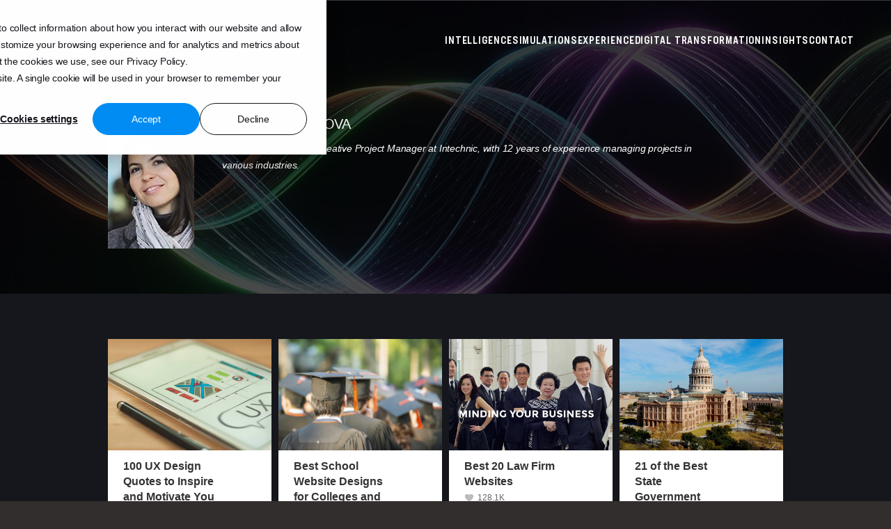

--- FILE ---
content_type: text/html; charset=UTF-8
request_url: https://www.intechnic.com/blog/author/kristina-guzikova
body_size: 13810
content:
<!doctype html><html dir="ltr" lang="en" class="has-hover no-js" prefix="og: http://ogp.me/ns#"><head>
    <!-- Begin partial -->

    <meta charset="utf-8">
    <meta name="author" content="Andrew Kucheriavy">
    <meta name="viewport" content="width=device-width,initial-scale=1,viewport-fit=cover">
    
    <title>Best UX Blog: Improving user experience | Kristina Guzikova</title>
    <meta name="description" content="Kristina Guzikova is a Creative Project Manager at Intechnic, with 12 years of experience managing projects in various industries.">

    <link rel="shortcut icon" href="https://www.intechnic.com/hubfs/intechnic_2024/favicon.ico?otuow-n">
    <link rel="icon" type="image/png" sizes="32x32" href="https://www.intechnic.com/hubfs/intechnic_2024/assets/manifest/favicon-32x32-n.png?otuow">
    <link rel="icon" type="image/png" sizes="16x16" href="https://www.intechnic.com/hubfs/intechnic_2024/assets/manifest/favicon-16x16-n.png?otuow">
    <link rel="apple-touch-icon" href="https://www.intechnic.com/hubfs/intechnic_2024/assets/manifest/apple-touch-icon-n.png?otuow">
    <!--##
    <link rel="manifest"
          href="https://www.intechnic.com/hubfs/intechnic_2024/assets/manifest/manifest.webmanifest?otuow">
    <meta name="theme-color" content="#15171c">
    <meta name="msapplication-config"
          content="https://www.intechnic.com/hubfs/intechnic_2024/assets/manifest/browserconfig.xml?otuow">
    ##-->

    <!-- Begin partial -->


<meta property="og:logo" content="https://www.intechnic.com/hubfs/intechnic_2024/assets/manifest/apple-touch-icon-n.png?otuow">



    
     

        <meta property="og:title" content="Best UX Blog: Improving user experience | Kristina Guzikova">
        <meta property="og:description" content="Kristina Guzikova is a Creative Project Manager at Intechnic, with 12 years of experience managing projects in various industries.">
        <meta property="og:image:width" content="1306">
        <meta property="og:image:height" content="806">

        <meta property="og:image" content="https://www.intechnic.com/hubfs/intechnic_2024/assets/images/thumb_thumb_blog.jpg?v2">
        <link rel="image_src" href="https://www.intechnic.com/hubfs/intechnic_2024/assets/images/thumb_thumb_blog.jpg?v2">
    
    


<!-- End partial -->

    <meta name="format-detection" content="telephone=no">
    <script>document.documentElement.classList.remove('no-js');
        document.documentElement.classList.add('js');

        if (document.documentElement.style.setProperty) {
            document.documentElement.style.setProperty('--svh', document.documentElement.clientHeight / 100 + 'px');
            document.documentElement.style.setProperty('--lvh', window.innerHeight / 100 + 'px');
            document.documentElement.style.setProperty('--dvh', window.innerHeight / 100 + 'px');
        }
        if (navigator.platform.toUpperCase().indexOf('WIN') >= 0) {
            document.documentElement.classList.add('is-win');
        }</script>
    <link rel="stylesheet" href="https://www.intechnic.com/hubfs/intechnic_2024/assets/stylesheets/global.css?v33">

    <noscript data-browser-message-css-fallback>
        <link rel="stylesheet" href="https://www.intechnic.com/hubfs/intechnic_2024/assets/stylesheets/browser-message.css?otuow">
    </noscript>
    <link rel="dns-prefetch" href="https://storage.googleapis.com">
    <link rel="preconnect" href="https://storage.googleapis.com" crossorigin>


    <style>
      .objectives__user ul.list-checkarrow {
          font-style: normal;
      }
      
      .h1,h1 {
      font-size: var(--xxxl,calc(var(--scale-text-rem) * 12.2)) var(--n-xxxl,var(--md,calc(var(--scale-text-rem) * 9.8)) var(--n-md,calc(var(--scale-text-rem) * 4.5)));
      }

      .team__title {
          font-size: var(--xxxl, calc(var(--scale-text-rem) * 14)) var(--n-xxxl, var(--xl, calc(var(--scale-text-rem) * 14)) var(--n-xl, calc(var(--scale-text-rem) * 7)));
      }
      
      .process-card__title h2 {
        font-size: var(--xxxl, calc(var(--scale-text-rem) * 12.8)) var(--n-xxxl, var(--xl, calc(var(--scale-text-rem) * 9.8)) var(--n-xl, calc(var(--scale-text-rem) * 5)));
      }  
      
      .process-card__title h2 {
        font-size: var(--xxxl, calc(var(--scale-text-rem) * 9.8)) var(--n-xxxl, var(--xl, calc(var(--scale-text-rem) * 9.8)) var(--n-xl, calc(var(--scale-text-rem) * 5)));
      }
      
      /* Blue style */
      .text--color-primary { color: #2152ff }
      .btn--primary { background: #2152ff }
      .list-checkarrow .icon { color: #2152ff }
      .list-checkmark .icon { color: #2152ff }
      
      .btn--primary:after { outline: solid #2152ff 2px; background-color: #2152ff; }
      
      .has-hover .btn--link-heading:hover, .has-hover .btn-container:hover .btn--link-heading { color: #2152ff;}
      .has-hover .btn--link-heading:active:hover,.has-hover .btn-container:active:hover .btn--link-heading { color: #2152ff;}

      .has-hover .footer__layout a:hover { color: #2152ff;}    
      .has-hover a.icon-next:hover .icon-next__2 { fill: #2152ff; }
      
      /* .btn--link .icon { color: #2152ff } */ 
      
      .btn--secondary.is-active:after { background-color: #2152ff }

      .ui-green.text--color-primary { color: }

      .experts__title, .team__title {
          font-size: var(--xxxl, calc(var(--scale-text-rem) * 10)) var(--n-xxxl, var(--xl, calc(var(--scale-text-rem) * 10)) var(--n-xl, calc(var(--scale-text-rem) * 7)));
          --lh: var(--xxxl, 0.88889em) var(--n-xxxl, 0.85714em);
      }
      
      .btn--outline-primary.is-active:after, .btn-container.is-active .btn--outline-primary:after, input:checked+.btn--outline-primary:is(label):after { border-color: #2152ff; }
      .btn--accordion.is-active .btn--secondary, .btn--accordion.is-active .btn--secondary .btn-container.is-disabled, .btn--accordion.is-active .btn--secondary.is-disabled, .btn--accordion.is-active .btn--secondary:disabled {
        --bg: #2152ff;
      }
      
      .text--color-primary.ui-blue { color: #2152ff }
      .text--color-primary.ui-red { color: #5E208E }
      .text--color-primary.ui-green { color: #00a77f }
      .text--color-primary.ui-orange { color: #f86800 }
      
      .btn--primary.ui-blue:after { outline: solid #2152ff 2px; background-color: #2152ff; }
      .btn--primary.ui-red:after { outline: solid #5E208E 2px; background-color: #5E208E; }
      .btn--primary.ui-green:after { outline: solid #00a77f 2px; background-color: #00a77f; }
      .btn--primary.ui-orange:after { outline: solid #f86800 2px; background-color: #f86800; }
      
      .btn.ui-blue .btn--primary:after { outline: solid #2152ff 2px; background-color: #2152ff; }
      .btn.ui-red .btn--primary:after { outline: solid #5E208E 2px; background-color: #5E208E; }
      .btn.ui-green .btn--primary:after { outline: solid #00a77f 2px; background-color: #00a77f; }
      .btn.ui-orange .btn--primary:after { outline: solid #f86800 2px; background-color: #f86800; }
      
      .ui-blue h2 { color: #2152ff }
      .ui-red h2 { color: #5E208E }
      .ui-green h2 { color: #00a77f }
      .ui-orange h2 { color: #f86800 }
      
      .btn.ui-black .btn--primary:after { outline: solid #333333 2px; background-color: #000; }
      .btn.ui-black .btn__text { color: #000; }
      .btn.ui-black .icon-arrow-next { color: #FFF !important; }
      
      

      .has-hover .btn--link.ui-red:hover { color: #5E208E }
 
      footer .btn--link .icon {
          color: #2152ff;
      }
      
      .btn.large-btn {
        font-size: var(--xxxl, calc(var(--scale-text-rem) * 2.3)) var(--n-xxxl, var(--md, calc(var(--scale-text-rem) * 2.3)) var(--n-md, calc(var(--scale-text-rem) * 2)));
      }
      
      .process-card__next .btn--link {
        font-size: var(--xxxl, calc(var(--scale-text-rem) * 4)) var(--n-xxxl, var(--md, calc(var(--scale-text-rem) * 4)) var(--n-md, calc(var(--scale-text-rem) * 3)));
      }

      .btn--accordion.is-active .btn--secondary:after { background-color: #2152ff }

      .process-accordion-content {
        padding-top: var(--xxxl, calc(var(--scale-px) * 100))
        var(--n-xxxl, var(--md, calc(var(--scale-px) * 100)) 
        var(--n-md, calc(var(--scale-px) * 10)));
      }
      
      .animation-padding {
        position: relative;
        padding-top: var(--xxxl, calc(var(--scale-px) * 150))
        var(--n-xxxl, var(--md, calc(var(--scale-px) * 150)) 
        var(--n-md, calc(var(--scale-px) * 65)));
      }

      .process-card__title {
          left: 0;
          top: 0;
      }
      
      .team__title {
        margin-bottom: var(--xxxl, calc(var(--scale-px) * 100))
        var(--n-xxxl, var(--md, calc(var(--scale-px) * 100)) 
        var(--n-md, calc(var(--scale-px) * 70)));      
      }
      
      .challenges__decoration { top: auto; bottom: -100px }

      .video-wrapper { pointer-events: none; position: relative; z-index: -100 }
      /*.video-wrapper iframe { width: 100%; height: 100vh; position: absolute; top: 0; left: 0; }*/
      
      
      .icon.icon-ux-strategy, .icon.icon-ux-research, .icon.icon-ux-design, .icon.icon-ux-support {
          width: 33px !important;
          height: 33px !important;
      }

     
      @media (min-width: 568px) and (max-aspect-ratio: 13 / 9), (min-width: 668px) and (min-height: 416px), (min-width: 980px) {
          .process-accordion-btn {
              height: 210px;
          }
      }
      
      @media (max-width: 568px) {
          .process-card__image { 
              margin: 0 auto 30px auto; 
          }
      }
      
    </style>

<!-- End partial -->
    
    <link rel="stylesheet" href="https://www.intechnic.com/hubfs/intechnic_2024/assets/stylesheets/blog-2024.css?v10">
    <link href="https://www.intechnic.com/hubfs/hub_generated/template_assets/1/5112814888/1741522152390/template_blog-print.min.css" type="text/css" rel="stylesheet" media="print">
    <meta name="viewport" content="width=device-width, initial-scale=1">

    <script src="/hs/hsstatic/jquery-libs/static-1.4/jquery/jquery-1.11.2.js"></script>
<script>hsjQuery = window['jQuery'];</script>
    <meta property="og:description" content="Kristina Guzikova is a Creative Project Manager at Intechnic, with 12 years of experience managing projects in various industries.">
    <meta property="og:title" content="Best UX Blog: Improving user experience | Kristina Guzikova">
    <meta name="twitter:description" content="Kristina Guzikova is a Creative Project Manager at Intechnic, with 12 years of experience managing projects in various industries.">
    <meta name="twitter:title" content="Best UX Blog: Improving user experience | Kristina Guzikova">

    

    
    <style>
a.cta_button{-moz-box-sizing:content-box !important;-webkit-box-sizing:content-box !important;box-sizing:content-box !important;vertical-align:middle}.hs-breadcrumb-menu{list-style-type:none;margin:0px 0px 0px 0px;padding:0px 0px 0px 0px}.hs-breadcrumb-menu-item{float:left;padding:10px 0px 10px 10px}.hs-breadcrumb-menu-divider:before{content:'›';padding-left:10px}.hs-featured-image-link{border:0}.hs-featured-image{float:right;margin:0 0 20px 20px;max-width:50%}@media (max-width: 568px){.hs-featured-image{float:none;margin:0;width:100%;max-width:100%}}.hs-screen-reader-text{clip:rect(1px, 1px, 1px, 1px);height:1px;overflow:hidden;position:absolute !important;width:1px}
</style>

    

    
<!--  Added by GoogleAnalytics integration -->
<script>
var _hsp = window._hsp = window._hsp || [];
_hsp.push(['addPrivacyConsentListener', function(consent) { if (consent.allowed || (consent.categories && consent.categories.analytics)) {
  (function(i,s,o,g,r,a,m){i['GoogleAnalyticsObject']=r;i[r]=i[r]||function(){
  (i[r].q=i[r].q||[]).push(arguments)},i[r].l=1*new Date();a=s.createElement(o),
  m=s.getElementsByTagName(o)[0];a.async=1;a.src=g;m.parentNode.insertBefore(a,m)
})(window,document,'script','//www.google-analytics.com/analytics.js','ga');
  ga('create','UA-6617892-1','auto');
  ga('send','pageview');
}}]);
</script>

<!-- /Added by GoogleAnalytics integration -->

<!--  Added by GoogleAnalytics4 integration -->
<script>
var _hsp = window._hsp = window._hsp || [];
window.dataLayer = window.dataLayer || [];
function gtag(){dataLayer.push(arguments);}

var useGoogleConsentModeV2 = true;
var waitForUpdateMillis = 1000;


if (!window._hsGoogleConsentRunOnce) {
  window._hsGoogleConsentRunOnce = true;

  gtag('consent', 'default', {
    'ad_storage': 'denied',
    'analytics_storage': 'denied',
    'ad_user_data': 'denied',
    'ad_personalization': 'denied',
    'wait_for_update': waitForUpdateMillis
  });

  if (useGoogleConsentModeV2) {
    _hsp.push(['useGoogleConsentModeV2'])
  } else {
    _hsp.push(['addPrivacyConsentListener', function(consent){
      var hasAnalyticsConsent = consent && (consent.allowed || (consent.categories && consent.categories.analytics));
      var hasAdsConsent = consent && (consent.allowed || (consent.categories && consent.categories.advertisement));

      gtag('consent', 'update', {
        'ad_storage': hasAdsConsent ? 'granted' : 'denied',
        'analytics_storage': hasAnalyticsConsent ? 'granted' : 'denied',
        'ad_user_data': hasAdsConsent ? 'granted' : 'denied',
        'ad_personalization': hasAdsConsent ? 'granted' : 'denied'
      });
    }]);
  }
}

gtag('js', new Date());
gtag('set', 'developer_id.dZTQ1Zm', true);
gtag('config', 'G-QHQTRJV1V4');
</script>
<script async src="https://www.googletagmanager.com/gtag/js?id=G-QHQTRJV1V4"></script>

<!-- /Added by GoogleAnalytics4 integration -->


    <!-- Hotjar Tracking Code for http://www.intechnic.com -->
    <script>
    (function(h,o,t,j,a,r){
    h.hj=h.hj||function(){(h.hj.q=h.hj.q||[]).push(arguments)};
    h._hjSettings={hjid:385450,hjsv:5};
    a=o.getElementsByTagName('head')[0];
    r=o.createElement('script');r.async=1;
    r.src=t+h._hjSettings.hjid+j+h._hjSettings.hjsv;
    a.appendChild(r);
    })(window,document,'//static.hotjar.com/c/hotjar-','.js?sv=');
    </script>
        
        
    <!-- Intechnic 2017 -->
    
    

<meta name="google-site-verification" content="bxmfIFF9Aa37QvA_qHpDUNnnqhmQ_pnpQgHc0zK5_8M">
<meta>

<script>
    var REACTIONS_URL = 'https://info.intechnic.com/reactions.json';
</script>
<meta property="og:type" content="blog">
<meta name="twitter:card" content="summary">
<meta name="twitter:domain" content="www.intechnic.com">
<link rel="alternate" type="application/rss+xml" href="https://www.intechnic.com/blog/rss.xml">
<script src="//platform.linkedin.com/in.js" type="text/javascript">
    lang: en_US
</script>

<meta http-equiv="content-language" content="en">




    
    <!-- Facebook Like Thumbnail -->


    <meta property="og:type" content="website">
    <meta property="og:url" content="http://www.intechnic.com/">
    <meta property="og:site_name" content="Intechnic">
    
     
        <meta property="og:description" content="Intechnic is a Chicago based web design and development firm that specializes in result-driven websites that deliver ROI.">
        <meta property="og:title" content="We Deliver Results On Internet ™">
        
        <meta property="og:image" content="https://www.intechnic.com/hubfs/intechnic_2017/assets/images/thumb_thumb_blog.jpg">
        <meta property="og:image:width" content="1306">
        <meta property="og:image:height" content="806">
        <link rel="image_src" href="https://www.intechnic.com/hubfs/intechnic_2017/assets/images/thumb_thumb_blog.jpg">
    
    


<!-- End Facebook Like Thumbnail -->
    <!-- % include 'Coded files/Custom/page/intechnic_2017/inc_sumome.html' % -->
    <!-- Blog-sts -->
   
    <style>
      
      .body-background--image:before, .body-background--image:after { display:none }
      .article-title {
          padding-top: 130px;
          padding-bottom: 0;
      }
      
      .blog-container-styles .blog-title { 
        margin-bottom: 50px;
      }
      .blog-container-styles .blog-title h1 { 
        position: relative; color: #fff; text-transform: none; margin-bottom: 10px; font-weight: 700; letter-spacing: 2px; line-height: 120%;  
        font-size: var(--xxxl, calc(var(--scale-text-rem) * 5.5)) var(--n-xxxl, var(--md, calc(var(--scale-text-rem) * 5.5)) var(--n-md, calc(var(--scale-text-rem) * 2.8)));
        text-shadow: 0px 0px 60px #000, 0px 0px 60px #000, 0px 0px 20px #000;
      }
      .blog-container-styles .blog-title h3 { 
        position: relative; color: #fff; line-height: 130%; letter-spacing: 0.5px; font-weight: 700;
        font-size: var(--xxxl, calc(var(--scale-text-rem) * 3)) var(--n-xxxl, var(--md, calc(var(--scale-text-rem) * 2.4)) var(--n-md, calc(var(--scale-text-rem) * 1.5)));
        text-shadow: 0px 0px 40px #000, 0px 0px 40px #000, 0px 0px 10px #000;
      }
      
      .subscribe.block {
        height:10px; margin: 0; background: none;
        @media only screen and (max-width: 767px) {
          display: none;
        }
      }
      .subscribe.block > .container-fluid {
        display: none;
      }

      @media (max-width: 568px) {
        
        .article-title { padding-top: 70px; }
        .blog-container-styles h1 { margin-bottom: 20px; }

        .blog-container-styles .blog-title { 
          margin-bottom: 20px;
        }
        .blog-container-styles .blog-title h1 { 
          margin-bottom: 10px;
        }
        .blog-container-styles .blog-title h3 { 
          margin-bottom: 0;
        }

      }
 
      .post--list--landing--2 .post-block:nth-child(1) { width: 25%; }
      .post--list--landing--2 .post-block:nth-child(1) .post-title { padding: 12px 80px 0 22px; font-size: 16px; font-size: 1.6rem; line-height: 1.41026em; }

      .body-background--static { 
        background: url(https://www.intechnic.com/hubfs/intechnic_2024/assets/images/background_archive.jpg) 50% 0 no-repeat; 
        background-size: cover;
      }
      
      .blog-container-styles .author-title p { opacity: 1 !important; }
      
      @media (max-width: 1020px) {
        .post--list--landing--2 .post-block:nth-child(1) { width: 50%; }   
        .post--list--landing--2 .post-block:nth-child(1) .post-title { padding: 18px 30px 0 22px; }
      }
    
      @media (max-width: 568px) {
        .post--list--landing--2 .post-block:nth-child(1) { width: 100%; }  
      }  

    </style>
    
  <meta name="generator" content="HubSpot"></head>
  <body>

  <div class="page-content-wrapper js-page-content-wrapper ui-dark-background" data-barba="container" data-barba-namespace="page">
    
    <!-- Begin partial -->

      <header class="header is-hidden--print header--sticky ui-dark" data-plugin="stickyHeader themed ">
        <div class="header__animated">
            <div class="header__content container-h px-1:md">
                <div class="group group--middle"><a href="/" class="group group--middle group--sm group--nowrap"><img class="header__logo is-hidden--light" draggable="false" width="147" height="20" alt="intechnic" src="https://www.intechnic.com/hubfs/intechnic_2024/assets/images/common/logo-blue.svg?otuow"> <img class="header__logo is-hidden--dark" draggable="false" width="147" height="20" alt="intechnic" src="https://www.intechnic.com/hubfs/intechnic_2024/assets/images/common/logo-blue-white.svg?otuow"></a>
                    <div class="group__right is-hidden--md-up"><a class="btn btn--link btn--link-heading btn--square btn--sm" href="#menu" aria-label="Navigation menu"><span class="btn__content"><svg class="icon icon-menu btn__icon" width="30" height="30" aria-hidden="true" viewbox="0 0 30 30" style="--icon-width: 30; --icon-height: 30;"><use href="https://www.intechnic.com/hubfs/intechnic_2024/assets/images/icons.svg?otuow#menu" xlink:href="https://www.intechnic.com/hubfs/intechnic_2024/assets/images/icons.svg?otuow#menu"></use></svg></span></a>
                    </div>
                    <div class="group__right group group--middle is-hidden--sm-down" data-plugin="accordionAnchors">

                      <a class="btn btn--link btn--link-heading ext" href="/#ux-research"><span class="btn__content"><span class="btn__text">Intelligence</span> </span></a>
                      <a class="btn btn--link btn--link-heading ext" href="/#ux-strategy"><span class="btn__content"><span class="btn__text">Simulations</span> </span></a>
                      <a class="btn btn--link btn--link-heading ext" href="/#ux-design"><span class="btn__content"><span class="btn__text">Experience</span> </span></a>
                      <a class="btn btn--link btn--link-heading ext" href="/#ux-support"><span class="btn__content"><span class="btn__text">Digital Transformation</span></span></a>
                      <a class="btn btn--link btn--link-heading ext" href="https://www.intechnic.com/blog"><span class="btn__content"><span class="btn__text">Insights</span> </span></a>

                      <a class="btn btn--link btn--link-heading shr" style="display:none" href="/"><span class="btn__content"><span class="btn__text">About Us</span></span></a>
                      <a class="btn btn--link btn--link-heading shr" href="/#contact"><span class="btn__content"><span class="btn__text">Contact</span></span></a>

                  </div>
                </div>
            </div>
            <hr class="is-hidden--md-up">
        </div>
    </header>

<!-- End partial -->

    <div class="page-content js-page-content">
        <main>
            
          <section class="section ui-dark ui-background accomplishments" data-scroll-section data-static-theme="ui-dark" data-plugin="reveal">
            
                <!-- Set Color Class for Homepage --->
                

                

                

                <div class="blog-container-styles body-container ">


                    
                        <main class="body-container-wrapper body-container-wrapper-inner" id="top">
    
    <div class="author-title">
        <div class="body-background body-background--static"></div>

        <div class="container-fluid author-title__content">
            
                <img src="https://www.intechnic.com/hs-fs/hubfs/Blog%20Author%20Images/Kristina%20Guzikova.jpg?width=124&amp;name=Kristina%20Guzikova.jpg" width="124" alt="Kristina Guzikova" class="author-title__photo is-hidden--xs" srcset="https://www.intechnic.com/hs-fs/hubfs/Blog%20Author%20Images/Kristina%20Guzikova.jpg?width=62&amp;name=Kristina%20Guzikova.jpg 62w, https://www.intechnic.com/hs-fs/hubfs/Blog%20Author%20Images/Kristina%20Guzikova.jpg?width=124&amp;name=Kristina%20Guzikova.jpg 124w, https://www.intechnic.com/hs-fs/hubfs/Blog%20Author%20Images/Kristina%20Guzikova.jpg?width=186&amp;name=Kristina%20Guzikova.jpg 186w, https://www.intechnic.com/hs-fs/hubfs/Blog%20Author%20Images/Kristina%20Guzikova.jpg?width=248&amp;name=Kristina%20Guzikova.jpg 248w, https://www.intechnic.com/hs-fs/hubfs/Blog%20Author%20Images/Kristina%20Guzikova.jpg?width=310&amp;name=Kristina%20Guzikova.jpg 310w, https://www.intechnic.com/hs-fs/hubfs/Blog%20Author%20Images/Kristina%20Guzikova.jpg?width=372&amp;name=Kristina%20Guzikova.jpg 372w" sizes="(max-width: 124px) 100vw, 124px">
                <img src="https://www.intechnic.com/hs-fs/hubfs/Blog%20Author%20Images/Kristina%20Guzikova.jpg?width=59&amp;name=Kristina%20Guzikova.jpg" width="59" alt="Kristina Guzikova" class="author-title__photo is-hidden--sm-up" srcset="https://www.intechnic.com/hs-fs/hubfs/Blog%20Author%20Images/Kristina%20Guzikova.jpg?width=30&amp;name=Kristina%20Guzikova.jpg 30w, https://www.intechnic.com/hs-fs/hubfs/Blog%20Author%20Images/Kristina%20Guzikova.jpg?width=59&amp;name=Kristina%20Guzikova.jpg 59w, https://www.intechnic.com/hs-fs/hubfs/Blog%20Author%20Images/Kristina%20Guzikova.jpg?width=89&amp;name=Kristina%20Guzikova.jpg 89w, https://www.intechnic.com/hs-fs/hubfs/Blog%20Author%20Images/Kristina%20Guzikova.jpg?width=118&amp;name=Kristina%20Guzikova.jpg 118w, https://www.intechnic.com/hs-fs/hubfs/Blog%20Author%20Images/Kristina%20Guzikova.jpg?width=148&amp;name=Kristina%20Guzikova.jpg 148w, https://www.intechnic.com/hs-fs/hubfs/Blog%20Author%20Images/Kristina%20Guzikova.jpg?width=177&amp;name=Kristina%20Guzikova.jpg 177w" sizes="(max-width: 59px) 100vw, 59px">
            
            <div>
                <h1>Kristina Guzikova</h1>
                <p>
                    Kristina Guzikova is a Creative Project Manager at Intechnic, with 12 years of experience managing projects in various industries.
                </p>

                <footer class="social-links">
                    
                    
                    
                    
                </footer>
            </div>
        </div>
    </div>
        
    <div class="container-fluid container-fluid-content">

        <section class="post--list post--list--author">
            
            
            
                <div class="post-block post-block--small">
                    <div class="post-block--inner">
                        <a href="https://www.intechnic.com/blog/100-ux-design-quotes-to-inspire-and-motivate-you/">
                            <figure class="post--image"><img src="https://www.intechnic.com/hubfs/Blog/Featured%20Images/100%20UX%20Design%20Quotes%20to%20Inspire%20and%20Motivate%20You.jpg" alt="100 UX Design Quotes to Inspire and Motivate You"></figure>
                            <h2 class="post-title">
                                100 UX Design Quotes to Inspire and Motivate You
                                &nbsp;&nbsp;<sup class="post-favourite" data-reactions-url="https://www.intechnic.com/blog/100-ux-design-quotes-to-inspire-and-motivate-you/"></sup>
                            </h2>
                            <!--##
                            
                                
                                    <p class="post-tag post-tag--ux">UX</p>
                                
                            
                            ##-->
                        </a>
                    </div>
                </div>            

            
            
                <div class="post-block post-block--small">
                    <div class="post-block--inner">
                        <a href="https://www.intechnic.com/blog/best-school-website-designs-for-colleges-and-universities/">
                            <figure class="post--image"><img src="https://www.intechnic.com/hubfs/Blog/Featured%20Images/Best%20School%20Website%20Designs%20for%20Colleges%20and%20Universities.jpg" alt="Best School Website Designs for Colleges and Universities"></figure>
                            <h2 class="post-title">
                                Best School Website Designs for Colleges and Universities
                                &nbsp;&nbsp;<sup class="post-favourite" data-reactions-url="https://www.intechnic.com/blog/best-school-website-designs-for-colleges-and-universities/"></sup>
                            </h2>
                            <!--##
                            
                                
                                    <p class="post-tag post-tag--webdesign">Web Design</p>
                                
                            
                            ##-->
                        </a>
                    </div>
                </div>            

            
            
                <div class="post-block post-block--small">
                    <div class="post-block--inner">
                        <a href="https://www.intechnic.com/blog/best-law-firm-websites/">
                            <figure class="post--image"><img src="https://www.intechnic.com/hubfs/Blog/Featured%20Images/Best%2020%20Law%20Firm%20Websites.jpg" alt="Best 20 Law Firm Websites"></figure>
                            <h2 class="post-title">
                                Best 20 Law Firm Websites
                                &nbsp;&nbsp;<sup class="post-favourite" data-reactions-url="https://www.intechnic.com/blog/best-law-firm-websites/"></sup>
                            </h2>
                            <!--##
                            
                                
                                    <p class="post-tag post-tag--webdesign">Web Design</p>
                                
                            
                            ##-->
                        </a>
                    </div>
                </div>            

            
            
                <div class="post-block post-block--small">
                    <div class="post-block--inner">
                        <a href="https://www.intechnic.com/blog/21-of-the-best-state-government-website-designs/">
                            <figure class="post--image"><img src="https://www.intechnic.com/hubfs/Blog/Featured%20Images/21%20of%20the%20Best%20State%20Government%20Website%20Designs.jpg" alt="21 of the Best State Government Website Designs"></figure>
                            <h2 class="post-title">
                                21 of the Best State Government Website Designs
                                &nbsp;&nbsp;<sup class="post-favourite" data-reactions-url="https://www.intechnic.com/blog/21-of-the-best-state-government-website-designs/"></sup>
                            </h2>
                            <!--##
                            
                                
                                    <p class="post-tag post-tag--webdesign">Web Design</p>
                                
                            
                            ##-->
                        </a>
                    </div>
                </div>            

            
            
                <div class="post-block post-block--small">
                    <div class="post-block--inner">
                        <a href="https://www.intechnic.com/blog/60-beautiful-examples-of-one-page-website-design-inspirations/">
                            <figure class="post--image"><img src="https://www.intechnic.com/hubfs/Blog/Featured%20Images/60%20Beautiful%20Examples%20of%20One%20Page%20Website%20Design%20Inspirations.jpg" alt="60 Beautiful Examples of One Page Website Design Inspirations"></figure>
                            <h2 class="post-title">
                                60 Beautiful Examples of One Page Website Design Inspirations
                                &nbsp;&nbsp;<sup class="post-favourite" data-reactions-url="https://www.intechnic.com/blog/60-beautiful-examples-of-one-page-website-design-inspirations/"></sup>
                            </h2>
                            <!--##
                            
                                
                                    <p class="post-tag post-tag--webdesign">Web Design</p>
                                
                            
                            ##-->
                        </a>
                    </div>
                </div>            

            
            
                <div class="post-block post-block--small">
                    <div class="post-block--inner">
                        <a href="https://www.intechnic.com/blog/10-black-white-website-design-inspirations/">
                            <figure class="post--image"><img src="https://www.intechnic.com/hubfs/Blog/Featured%20Images/63%20Beautiful%20Black%20%26%20White%20Website%20Design%20Inspirations.jpg" alt="63 Beautiful Black &amp; White Website Design Inspirations"></figure>
                            <h2 class="post-title">
                                63 Beautiful Black &amp; White Website Design Inspirations
                                &nbsp;&nbsp;<sup class="post-favourite" data-reactions-url="https://www.intechnic.com/blog/10-black-white-website-design-inspirations/"></sup>
                            </h2>
                            <!--##
                            
                                
                                    <p class="post-tag post-tag--webdesign">Web Design</p>
                                
                            
                            ##-->
                        </a>
                    </div>
                </div>            

            
            
                <div class="post-block post-block--small">
                    <div class="post-block--inner">
                        <a href="https://www.intechnic.com/blog/simple-is-better-best-examples-of-minimalistic-webdesign/">
                            <figure class="post--image"><img src="https://www.intechnic.com/hubfs/Blog/Featured%20Images/Simple%20Is%20Better%2030%20Examples%20of%20Minimalistic%20Webdesign.jpg" alt="Simple Is Better: 30 Examples of Minimalistic Webdesign"></figure>
                            <h2 class="post-title">
                                Simple Is Better: 30 Examples of Minimalistic Webdesign
                                &nbsp;&nbsp;<sup class="post-favourite" data-reactions-url="https://www.intechnic.com/blog/simple-is-better-best-examples-of-minimalistic-webdesign/"></sup>
                            </h2>
                            <!--##
                            
                                
                                    <p class="post-tag post-tag--webdesign">Web Design</p>
                                
                            
                            ##-->
                        </a>
                    </div>
                </div>            

            
            
                <div class="post-block post-block--small">
                    <div class="post-block--inner">
                        <a href="https://www.intechnic.com/blog/top-50-best-examples-of-websites-using-typography/">
                            <figure class="post--image"><img src="https://www.intechnic.com/hubfs/Blog/Featured%20Images/Top%2050%20Best%20Examples%20of%20Websites%20Using%20Typography.jpg" alt="Top 50 Best Examples of Websites Using Typography"></figure>
                            <h2 class="post-title">
                                Top 50 Best Examples of Websites Using Typography
                                &nbsp;&nbsp;<sup class="post-favourite" data-reactions-url="https://www.intechnic.com/blog/top-50-best-examples-of-websites-using-typography/"></sup>
                            </h2>
                            <!--##
                            
                                
                                    <p class="post-tag post-tag--webdesign">Web Design</p>
                                
                            
                            ##-->
                        </a>
                    </div>
                </div>            

            
            
                <div class="post-block post-block--small">
                    <div class="post-block--inner">
                        <a href="https://www.intechnic.com/blog/top-ten-favorit-musician-websites-with-stunning-visual-appeal/">
                            <figure class="post--image"><img src="https://www.intechnic.com/hubfs/Imported_Blog_Media/iStock_000002812542Small-3.jpg" alt="Top Ten Favorite Musician Websites with Stunning Visual Appeal"></figure>
                            <h2 class="post-title">
                                Top Ten Favorite Musician Websites with Stunning Visual Appeal
                                &nbsp;&nbsp;<sup class="post-favourite" data-reactions-url="https://www.intechnic.com/blog/top-ten-favorit-musician-websites-with-stunning-visual-appeal/"></sup>
                            </h2>
                            <!--##
                            
                                
                                    <p class="post-tag post-tag--webdesign">Web Design</p>
                                
                            
                            ##-->
                        </a>
                    </div>
                </div>            

            
            
                <div class="post-block post-block--small">
                    <div class="post-block--inner">
                        <a href="https://www.intechnic.com/blog/best-websites-for-social-change/">
                            <figure class="post--image"><img src="https://www.intechnic.com/hubfs/Imported_Blog_Media/Best-Websites-for-Social-Change-3.jpg" alt="Best Websites for Social Change"></figure>
                            <h2 class="post-title">
                                Best Websites for Social Change
                                &nbsp;&nbsp;<sup class="post-favourite" data-reactions-url="https://www.intechnic.com/blog/best-websites-for-social-change/"></sup>
                            </h2>
                            <!--##
                            
                                
                                    <p class="post-tag post-tag--webdesign">Web Design</p>
                                
                            
                            ##-->
                        </a>
                    </div>
                </div>            

            
            
        </section>

         
 


        
    </div>

</main>
                    

                    <!-- Main navigation -->

<nav class="nav-primary ui-light js-navigation-primary is-hidden">
    <div class="nav-primary__content ui-light-background">

        <a class="nav-toggle js-toggle-navigation-primary">
            <span class="icon icon-close"></span>
        </a>

        <ol class="js-navigation-links"> 
          <li><a href="//www.intechnic.com/#ux-research" onclick="ga('send', 'event', 'Main Navigation', 'UX Research');" class="marketing">UX Research</a></li>
          <li><a href="//www.intechnic.com/#ux-strategy" onclick="ga('send', 'event', 'Main Navigation', 'UX Strategy');" class="strategy">UX Strategy</a></li>
          <li><a href="//www.intechnic.com/#ux-design" onclick="ga('send', 'event', 'Main Navigation', 'UX Design');" class="ux">UX Design</a></li>
          <li><a href="//www.intechnic.com/#web-design" onclick="ga('send', 'event', 'Main Navigation', 'Web Design');" class="webdesign">Web Design</a></li>
          <li><a href="//www.intechnic.com/#results" onclick="ga('send', 'event', 'Main Navigation', 'Results');">Results</a></li>
          <li><a href="//www.intechnic.com/#about" onclick="ga('send', 'event', 'Main Navigation', 'About');">About</a></li>
          <li><a href="//www.intechnic.com/contact/" onclick="ga('send', 'event', 'Main Navigation', 'Contact');">Contact</a></li>
        </ol>
        <ul>
            <li><a href="//www.intechnic.com/blog" class="is-active" onclick="ga('send', 'event', 'Main Navigation', 'Blog');">Blog</a></li>
        </ul>
  
        <!--HubSpot Call-to-Action Code --><span class="hs-cta-wrapper" id="hs-cta-wrapper-17ed0e63-1839-4e9e-b7f3-5da514e33690"><span class="hs-cta-node hs-cta-17ed0e63-1839-4e9e-b7f3-5da514e33690" id="hs-cta-17ed0e63-1839-4e9e-b7f3-5da514e33690"><!--[if lte IE 8]><div id="hs-cta-ie-element"></div><![endif]--><a href="https://cta-redirect.hubspot.com/cta/redirect/439788/17ed0e63-1839-4e9e-b7f3-5da514e33690"><img class="hs-cta-img" id="hs-cta-img-17ed0e63-1839-4e9e-b7f3-5da514e33690" style="border-width:0px;" src="https://no-cache.hubspot.com/cta/default/439788/17ed0e63-1839-4e9e-b7f3-5da514e33690.png" alt="Start Getting  Results"></a></span><script charset="utf-8" src="/hs/cta/cta/current.js"></script><script type="text/javascript"> hbspt.cta._relativeUrls=true;hbspt.cta.load(439788, '17ed0e63-1839-4e9e-b7f3-5da514e33690', {"useNewLoader":"true","region":"na1"}); </script></span><!-- end HubSpot Call-to-Action Code -->
    </div>
</nav>

                </div>
            
           
            
 
          </section>
          
        </main>
        <!-- Begin partial -->

        <footer class="section section--top section--no-overflow ui-dark footer is-hidden--print" data-scroll-section>
            <div class="container-h pb-2 pb-1:md px-1:md pt-1 pt-1:md">
                <div class="footer__top__layout mb-2">
                    <div class="footer__tabs">
                        <div class="accordion" data-plugin="accordion" data-accordion-only-one="true" data-accordion-at-least-one="true">
                            <div class="accordion__tabs is-hidden--sm-down group group--nowrap group--middle group--none">
                                <a class="btn btn--secondary btn--tab is-active" data-accordion-heading-id="locations-accordion-1" aria-expanded="true" tabindex="0" role="button"><span class="btn__content"><span class="btn__text">Chicago</span> </span></a><a class="btn btn--secondary btn--tab" data-accordion-heading-id="locations-accordion-2" aria-expanded="false" tabindex="0" role="button"><span class="btn__content"><span class="btn__text">San Diego</span> </span></a><a class="btn btn--secondary btn--tab" data-accordion-heading-id="locations-accordion-3" aria-expanded="false" tabindex="0" role="button"><span class="btn__content"><span class="btn__text">London</span> </span></a><a class="btn btn--secondary btn--tab" data-accordion-heading-id="locations-accordion-4" aria-expanded="false" tabindex="0" role="button"><span class="btn__content"><span class="btn__text">Zurich</span> </span></a><a class="btn btn--secondary btn--tab" data-accordion-heading-id="locations-accordion-5" aria-expanded="false" tabindex="0" role="button"><span class="btn__content"><span class="btn__text">Melbourne</span></span></a>
                            </div>
                            <header class="accordion__heading is-hidden--md-up"><a class="btn btn-container btn--outline-primary btn--accordion btn--full is-active" data-accordion-heading-id="locations-accordion-1" aria-expanded="true" tabindex="0" role="button"><span class="btn__content"><span class="btn__text">Chicago</span> <span class="btn icon btn--square btn--xs btn--secondary"><span class="btn__content"><svg class="icon icon-accordion btn__icon" width="30" height="30" aria-hidden="true" viewbox="0 0 30 30" style="--icon-width: 30; --icon-height: 30;"><use href="https://www.intechnic.com/hubfs/intechnic_2024/assets/images/icons.svg?otuow#accordion" xlink:href="https://www.intechnic.com/hubfs/intechnic_2024/assets/images/icons.svg?otuow#accordion"></use></svg></span></span></span></a>
                            </header>
                            <div role="region" aria-hidden="false" data-accordion-content-id="locations-accordion-1" class="accordion__content is-active">
                                <div>
                                    <div class="footer__layout pt-0.5:md"><a href="tel:+18479706190" class="text--small">+1 (847) 970-6190</a>
                                        <p class="text--small text--color-small">Civic Opera Building 20 N Wacker Dr., Suite 1200 Chicago, IL 60606</p></div>
                                </div>
                            </div>
                            <header class="accordion__heading is-hidden--md-up"><a class="btn btn-container btn--outline-primary btn--accordion btn--full" data-accordion-heading-id="locations-accordion-2" aria-expanded="false" tabindex="0" role="button"><span class="btn__content"><span class="btn__text">San Diego</span> <span class="btn icon btn--square btn--xs btn--secondary"><span class="btn__content"><svg class="icon icon-accordion btn__icon" width="30" height="30" aria-hidden="true" viewbox="0 0 30 30" style="--icon-width: 30; --icon-height: 30;"><use href="https://www.intechnic.com/hubfs/intechnic_2024/assets/images/icons.svg?otuow#accordion" xlink:href="https://www.intechnic.com/hubfs/intechnic_2024/assets/images/icons.svg?otuow#accordion"></use></svg></span></span></span></a>
                            </header>
                            <div role="region" aria-hidden="true" data-accordion-content-id="locations-accordion-2" class="accordion__content">
                                <div>
                                    <div class="footer__layout pt-0.5:md"><a href="tel:+12138160900" class="text--small">+1 (213) 816-0900</a>
                                        <p class="text--small text--color-small">8583 Irvine Center Drive # 15, Irvine CA 92618</p></div>
                                </div>
                            </div>
                            <header class="accordion__heading is-hidden--md-up"><a class="btn btn-container btn--outline-primary btn--accordion btn--full" data-accordion-heading-id="locations-accordion-3" aria-expanded="false" tabindex="0" role="button"><span class="btn__content"><span class="btn__text">London</span> <span class="btn icon btn--square btn--xs btn--secondary"><span class="btn__content"><svg class="icon icon-accordion btn__icon" width="30" height="30" aria-hidden="true" viewbox="0 0 30 30" style="--icon-width: 30; --icon-height: 30;"><use href="https://www.intechnic.com/hubfs/intechnic_2024/assets/images/icons.svg?otuow#accordion" xlink:href="https://www.intechnic.com/hubfs/intechnic_2024/assets/images/icons.svg?otuow#accordion"></use></svg></span></span></span></a>
                            </header>
                            <div role="region" aria-hidden="true" data-accordion-content-id="locations-accordion-3" class="accordion__content">
                                <div>
                                    <div class="footer__layout pt-0.5:md"><a href="tel:+442036775599" class="text--small">+44 (20) 3677-5599</a>
                                        <p class="text--small text--color-small">48 Warwick Street, London, W1B 5AW</p></div>
                                </div>
                            </div>
                            <header class="accordion__heading is-hidden--md-up"><a class="btn btn-container btn--outline-primary btn--accordion btn--full" data-accordion-heading-id="locations-accordion-4" aria-expanded="false" tabindex="0" role="button"><span class="btn__content"><span class="btn__text">Zurich</span> <span class="btn icon btn--square btn--xs btn--secondary"><span class="btn__content"><svg class="icon icon-accordion btn__icon" width="30" height="30" aria-hidden="true" viewbox="0 0 30 30" style="--icon-width: 30; --icon-height: 30;"><use href="https://www.intechnic.com/hubfs/intechnic_2024/assets/images/icons.svg?otuow#accordion" xlink:href="https://www.intechnic.com/hubfs/intechnic_2024/assets/images/icons.svg?otuow#accordion"></use></svg></span></span></span></a>
                            </header>
                            <div role="region" aria-hidden="true" data-accordion-content-id="locations-accordion-4" class="accordion__content">
                                <div>
                                    <div class="footer__layout pt-0.5:md"><a href="tel:+41587878018" class="text--small">+41 (58) 787-8018</a>
                                        <p class="text--small text--color-small">Leutschenbachstrasse 95, Zurich, 8050</p></div>
                                </div>
                            </div>
                            <header class="accordion__heading is-hidden--md-up"><a class="btn btn-container btn--outline-primary btn--accordion btn--full is-last" data-accordion-heading-id="locations-accordion-5" aria-expanded="false" tabindex="0" role="button"><span class="btn__content"><span class="btn__text">Melbourne</span> <span class="btn icon btn--square btn--xs btn--secondary"><span class="btn__content"><svg class="icon icon-accordion btn__icon" width="30" height="30" aria-hidden="true" viewbox="0 0 30 30" style="--icon-width: 30; --icon-height: 30;"><use href="https://www.intechnic.com/hubfs/intechnic_2024/assets/images/icons.svg?otuow#accordion" xlink:href="https://www.intechnic.com/hubfs/intechnic_2024/assets/images/icons.svg?otuow#accordion"></use></svg></span></span></span></a>
                            </header>
                            <div role="region" aria-hidden="true" data-accordion-content-id="locations-accordion-5" class="accordion__content">
                                <div>
                                    <div class="footer__layout pt-0.5:md"><a href="tel:+61390212284" class="text--small">+61 (3) 9021-2284</a>
                                        <p class="text--small text--color-small">Level 31 and 50 120 Collins Street Melbourne, VIC 3000</p></div>
                                </div>
                            </div>
                        </div>
                    </div>
                    <div class="footer__socials mt-1 mt-0:md">
                        <div class="group group--xs group--nowrap group--middle">
                          
                          <a class="btn btn--md btn--square btn--secondary" target="_blank" rel="noopener" href="https://www.linkedin.com/company/intechnic-corporation"><span class="btn__content"><svg class="icon icon-linkedin btn__icon" width="12" height="12" aria-hidden="true" viewbox="0 0 12 12" style="--icon-width: 12; --icon-height: 12;"><use href="https://www.intechnic.com/hubfs/intechnic_2024/assets/images/icons.svg?otuow#linkedin" xlink:href="https://www.intechnic.com/hubfs/intechnic_2024/assets/images/icons.svg?otuow#linkedin"></use></svg> </span></a>
                          
                          <a class="btn btn--md btn--square btn--secondary" target="_blank" rel="noopener" href="https://twitter.com/intechnic"><span class="btn__content"><svg class="icon icon-x btn__icon" width="14" height="14" aria-hidden="true" viewbox="0 0 14 14" style="--icon-width: 14; --icon-height: 14;"><use href="https://www.intechnic.com/hubfs/intechnic_2024/assets/images/icons.svg?otuow#x" xlink:href="https://www.intechnic.com/hubfs/intechnic_2024/assets/images/icons.svg?otuow#x"></use></svg> </span></a>
                          
                          <a class="btn btn--md btn--square btn--secondary" target="_blank" rel="noopener" href="https://www.facebook.com/intechnic"><span class="btn__content"><svg class="icon icon-facebook btn__icon" width="12" height="12" aria-hidden="true" viewbox="0 0 12 12" style="--icon-width: 12; --icon-height: 12;"><use href="https://www.intechnic.com/hubfs/intechnic_2024/assets/images/icons.svg?otuow#facebook" xlink:href="https://www.intechnic.com/hubfs/intechnic_2024/assets/images/icons.svg?otuow#facebook"></use></svg></span></a>
                        </div>
                    </div>
                </div>
                <div class="footer__layout"><a class="btn btn--link btn--md btn--clone-icon" target="_blank" rel="noopener" href="https://www.intechnic.com/terms-and-conditions" data-plugin=" button" data-button-clone-icon="true"><span class="btn__content"><span class="btn__text">Terms and Conditions</span> <svg class="icon icon-external btn__icon" width="10" height="10" aria-hidden="true" viewbox="0 0 10 10" style="--icon-width: 10; --icon-height: 10;"><use href="https://www.intechnic.com/hubfs/intechnic_2024/assets/images/icons.svg?otuow#external" xlink:href="https://www.intechnic.com/hubfs/intechnic_2024/assets/images/icons.svg?otuow#external"></use></svg> </span></a><a class="btn btn--link btn--md btn--clone-icon" target="_blank" rel="noopener" href="https://www.intechnic.com/privacy-policy" data-plugin=" button" data-button-clone-icon="true"><span class="btn__content"><span class="btn__text">Privacy Policy</span> <svg class="icon icon-external btn__icon" width="10" height="10" aria-hidden="true" viewbox="0 0 10 10" style="--icon-width: 10; --icon-height: 10;"><use href="https://www.intechnic.com/hubfs/intechnic_2024/assets/images/icons.svg?otuow#external" xlink:href="https://www.intechnic.com/hubfs/intechnic_2024/assets/images/icons.svg?otuow#external"></use></svg></span></a>
                    <p class="footer__copy text--color-small text--small leading-trim">© 1997-2025 All rights reserved. Intechnic Corporation.</p></div>
            </div>
        </footer>
        <script type="application/ld+json">{"@context":"https://schema.org","@type":"Organization","image":["https://www.intechnic.com/assets/images/common/logo.svg"],"address":{"@type":"PostalAddress","streetAddress":"148 W 51st St","addressLocality":"New York","addressRegion":"NY","postalCode":"10019","addressCountry":"US"},"geo":{"@type":"GeoCoordinates","latitude":40.761293,"longitude":-73.982294},"name":"Intechnic - Top User Experience Agency","@id":"https://www.intechnic.com","url":"https://www.intechnic.com","telephone":"+12122459600","email":"example@example.tld","openingHoursSpecification":[{"@type":"OpeningHoursSpecification","dayOfWeek":["Monday","Tuesday"],"opens":"11:30","closes":"22:00"},{"@type":"OpeningHoursSpecification","dayOfWeek":["Wednesday","Thursday","Friday"],"opens":"11:30","closes":"23:00"},{"@type":"OpeningHoursSpecification","dayOfWeek":"Saturday","opens":"16:00","closes":"23:00"},{"@type":"OpeningHoursSpecification","dayOfWeek":"Sunday","opens":"16:00","closes":"22:00"}]}</script>

<!-- End partial -->
    </div>
    <!-- Begin partial -->

    <div class="js-modal">
        <div class="modal modal--menu ui-dark is-hidden" role="dialog" id="menu" aria-hidden="true" aria-label="Menu" data-plugin="modal" data-nosnippet>
            <div class="modal__background"></div>
            <div class="modal__animation">
                <div class="modal__scroller js-scroll-parent">
                    <div class="modal__content-wrapper js-modal-scrollable-content">
                        <div class="modal__content js-modal-ignore-auto-close">
                            <header class="header header--inner is-hidden--print">
                                <div class="header__content container-h px-1:md">
                                    <div class="group group--middle">
                                        <div class="group group--middle group--sm group--nowrap">
                                          <a href="https://www.intechnic.com">
                                            <img class="header__logo is-hidden--light" draggable="false" width="147" height="20" alt="intechnic" src="https://www.intechnic.com/hubfs/intechnic_2024/assets/images/common/logo.svg?otuow2">
                                            <img class="header__logo is-hidden--dark" draggable="false" width="147" height="20" alt="intechnic" src="https://www.intechnic.com/hubfs/intechnic_2024/assets/images/common/logo-white.svg?otuow2">
                                          </a>
                                        </div>
                                        <div class="group__right"><a class="btn btn--link btn--link-heading btn--square btn--sm js-modal-close" tabindex="0" role="button"><span class="btn__content"><svg class="icon icon-close-large btn__icon" width="30" height="30" aria-hidden="true" viewbox="0 0 30 30" style="--icon-width: 30; --icon-height: 30;"><use href="https://www.intechnic.com/hubfs/intechnic_2024/assets/images/icons.svg?otuow2#close-large" xlink:href="https://www.intechnic.com/hubfs/intechnic_2024/assets/images/icons.svg?otuow2#close-large"></use></svg></span></a>
                                        </div>
                                    </div>
                                </div>
                            </header>
                            <hr>
                            <div class="container-h pt-1 pb-2 px-1:md">
                                <ol class="menu-list">
                                  <li class="menu-list__item ext">
                                      <a class="btn btn--link btn--link-heading btn--link-fit" href="/#ux-research"><span class="btn__content"><span class="btn__text">Intelligence</span></span></a>
                                  </li>
                                  <li class="menu-list__item ext">
                                      <a class="btn btn--link btn--link-heading btn--link-fit" href="/#ux-strategy"><span class="btn__content"><span class="btn__text">Simulations</span></span></a>
                                  </li>
                                  <li class="menu-list__item ext">
                                    <a class="btn btn--link btn--link-heading btn--link-fit" href="/#ux-design"><span class="btn__content"><span class="btn__text">Experience</span></span></a>
                                  </li>
                                  <li class="menu-list__item ext">
                                    <a class="btn btn--link btn--link-heading btn--link-fit" href="/#ux-support"><span class="btn__content"><span class="btn__text">Digital Transformation</span></span></a>
                                  </li>
                                  <li class="menu-list__item ext">
                                    <a class="btn btn--link btn--link-heading btn--link-fit" href="https://www.intechnic.com/blog"><span class="btn__content"><span class="btn__text">Insights</span></span></a>
                                  </li>
                                  
                                  <li class="menu-list__item shr without-line" style="display:none">
                                    <a class="btn btn--link btn--link-heading btn--link-fit" href="/"><span class="btn__content"><span class="btn__text">About Us</span></span></a>
                                  </li>                                  
                                  <li class="menu-list__item shr">
                                    <a class="btn btn--link btn--link-heading btn--link-fit" href="/#contact"><span class="btn__content"><span class="btn__text">Contact</span></span></a>
                                  </li>
                                </ol>
                                <a class="btn btn--primary btn--md btn--full mt-1 ext" href="https://www.intechnic.com/#contact"><span class="btn__content"><span class="btn__text">Schedule a Free Consultation</span></span></a>

                            </div>
                        </div>
                    </div>
                </div>
            </div>
        </div>
    </div>

<!-- End partial -->
</div>
<!-- Begin partial -->

<div class="browser-message" aria-hidden="true" data-plugin="browserMessage" id="browser-message">
    <header class="browser-message__header">
        <svg class="browser-message__header__logo" width="147" height="20" viewbox="0 0 147 20" fill="none" xmlns="http://www.w3.org/2000/svg">
            <path d="M17.1542 5.55332C15.0448 5.55332 13.4527 6.5996 12.5373 8.04829V7.60563C12.5373 6.1167 11.9801 5.79477 11.3433 5.79477C10.9851 5.79477 10.7065 5.95573 10.7065 5.99598V18.8732C10.7065 19.5573 11.0647 19.7586 11.5423 19.7586H11.7413C12.2189 19.7586 12.5771 19.5573 12.5771 18.8732V10.2616C13.3731 8.53119 14.9652 7.36418 17.0746 7.36418C19.3831 7.36418 20.7363 9.05433 20.7363 11.7907V18.9135C20.7363 19.5976 21.0945 19.7988 21.5721 19.7988H21.7711C22.2488 19.7988 22.607 19.5976 22.607 18.9135V11.67C22.5274 8.00805 20.7363 5.55332 17.1542 5.55332ZM1.27363 5.47284C0.437811 5.47284 0 5.87525 0 6.72032C0 7.52515 0.437811 7.96781 1.19403 7.96781C2.02985 7.96781 2.46766 7.56539 2.46766 6.72032C2.46766 5.87525 2.06965 5.47284 1.27363 5.47284ZM1.31343 9.4165H1.11443C0.636816 9.4165 0.278607 9.61771 0.278607 10.3018V18.8732C0.278607 19.5573 0.636816 19.7586 1.11443 19.7586H1.31343C1.79104 19.7586 2.14925 19.5573 2.14925 18.8732V10.3018C2.14925 9.61771 1.79104 9.4165 1.31343 9.4165ZM37.3731 17.3843C36.8955 17.9879 36.2189 18.3903 35.2637 18.3903C33.7512 18.3903 33.2338 17.4245 33.2338 15.4125V7.60563H36.8557C37.5323 7.60563 37.7313 7.36419 37.7313 6.84105V6.68008C37.7313 6.19718 37.5323 5.91549 36.8557 5.91549H33.2338V3.54125C33.2338 2.85714 32.9154 2.65594 32.4378 2.65594H32.2388C31.7612 2.65594 31.403 2.85714 31.403 3.54125V5.91549H30.1294C29.4527 5.91549 29.2537 6.15694 29.2537 6.68008V6.84105C29.2537 7.32394 29.4527 7.60563 30.1294 7.60563H31.403V15.6137C31.403 18.4708 32.5572 20 35.1841 20C36.9751 20 37.9701 19.0744 37.9701 18.3099C37.9701 17.5855 37.4129 17.3038 37.3731 17.3843ZM145.433 15.2917C144.716 16.9819 143.403 18.3099 140.816 18.3099C137.871 18.3099 135.682 15.9356 135.682 12.7565C135.682 9.53722 137.871 7.24346 140.816 7.24346C143.403 7.24346 144.716 8.57143 145.433 10.2616C145.473 10.3823 146.667 10.2213 146.667 9.37626C146.667 8.12877 144.796 5.55332 140.816 5.55332C136.836 5.55332 133.811 8.57143 133.811 12.7565C133.811 16.9416 136.796 20 140.816 20C144.796 20 146.667 17.4245 146.667 16.1771C146.667 15.3722 145.512 15.171 145.433 15.2917ZM50.7861 5.55332C46.8458 5.55332 43.9403 8.65191 43.9403 12.837C43.9403 17.0624 46.806 20 50.9851 20C54.6866 20 56.7164 17.9074 56.7164 16.9416C56.7164 16.0563 55.6816 15.7746 55.6418 15.8551C54.8458 17.1429 53.6517 18.3099 50.9851 18.3099C48.0796 18.3099 45.9702 16.2173 45.8109 13.2797H56.398C56.9552 13.2797 57.1542 13.159 57.1542 12.6358V12.4748C57.1144 8.32998 54.607 5.55332 50.7861 5.55332ZM45.8507 11.7103C46.2488 9.09457 48.199 7.24346 50.7463 7.24346C53.2935 7.24346 54.9254 9.01409 55.1244 11.7103H45.8507ZM110.527 5.55332C108.418 5.55332 106.866 6.5996 105.91 8.04829V7.60563C105.91 6.1167 105.353 5.79477 104.716 5.79477C104.358 5.79477 104.08 5.95573 104.08 5.99598V18.8732C104.08 19.5573 104.438 19.7586 104.915 19.7586H105.114C105.592 19.7586 105.95 19.5573 105.95 18.8732V10.2616C106.746 8.53119 108.338 7.36418 110.448 7.36418C112.756 7.36418 114.109 9.05433 114.109 11.7907V18.9135C114.109 19.5976 114.468 19.7988 114.945 19.7988H115.144C115.622 19.7988 115.98 19.5976 115.98 18.9135V11.67C115.9 8.00805 114.109 5.55332 110.527 5.55332ZM90.3881 5.55332C88.2786 5.55332 86.7264 6.5996 85.7711 8.08853V1.81087C85.7711 0.321932 85.1741 0 84.5373 0C84.1791 0 83.9005 0.160966 83.9005 0.201207V18.8732C83.9005 19.5573 84.2587 19.7586 84.7363 19.7586H84.9353C85.4129 19.7586 85.7711 19.5573 85.7711 18.8732V12.0322C85.7711 9.17505 87.5622 7.32394 90.2687 7.32394C92.5373 7.32394 93.9304 8.97384 93.9304 11.7505V18.8732C93.9304 19.5573 94.2886 19.7586 94.7662 19.7586H94.9652C95.4428 19.7586 95.801 19.5573 95.801 18.8732V11.6298C95.7612 8.00805 93.9702 5.55332 90.3881 5.55332ZM70.6468 7.24346C73.2338 7.24346 74.5473 8.57143 75.2637 10.2616C75.3035 10.3823 76.4975 10.2213 76.4975 9.37626C76.4975 8.12877 74.6269 5.55332 70.6468 5.55332C66.6667 5.55332 63.6418 8.57143 63.6418 12.7565C63.6418 16.9416 66.6269 20 70.6468 20C74.6269 20 76.4975 17.4245 76.4975 16.1771C76.4975 15.332 75.3433 15.171 75.2637 15.2917C74.5473 16.9819 73.2338 18.3099 70.6468 18.3099C67.7015 18.3099 65.5522 15.9356 65.5522 12.7565C65.5522 9.53722 67.7413 7.24346 70.6468 7.24346Z" fill="white" />
            <path d="M125.215 15.8149H125.414C125.891 15.8149 126.25 15.6137 126.25 14.9296V6.35821C126.25 5.67411 125.891 5.4729 125.414 5.4729H125.215C124.737 5.4729 124.379 5.67411 124.379 6.35821V14.9296C124.379 15.6137 124.697 15.8149 125.215 15.8149ZM125.334 17.3039C124.498 17.3039 124.061 17.7063 124.061 18.5514C124.061 19.3964 124.459 19.7988 125.255 19.7988C126.09 19.7988 126.528 19.3964 126.528 18.5514C126.528 17.7063 126.09 17.3039 125.334 17.3039Z" fill="#CF1839" />
        </svg>
    </header>
    <div class="browser-message__content">
        <div class="browser-message__text">
            <div class="browser-message__text__spacer"></div>
            <div class="browser-message__text__wrapper"><p class="browser-message__text__title h1" aria-level="2" role="heading">You are using<br><span class="text--color-primary">an outdated browser</span></p>
                <p class="browser-message__text__text text--color-small">The website may perform incorrectly. For better
                    experience we recommend updating your browser or using another.</p></div>
            <a role="button" class="browser-message__close js-browser-message-close"><span>Go to the website anyway</span>
                <svg width="20" height="20" viewbox="0 0 20 20" fill="none" xmlns="http://www.w3.org/2000/svg">
                    <circle cx="10" cy="10" r="10" transform="matrix(1 0 0 -1 0 20)" fill="#292B30" />
                    <path d="M9.33325 13L11.8618 10.4714C12.1222 10.2111 12.1222 9.78894 11.8618 9.5286L9.33325 7" stroke="white" stroke-width="1.5" stroke-linecap="round" stroke-linejoin="round" />
                </svg>
            </a></div>
        <div class="browser-message__browsers browser-message__browsers--desktop">
            <div class="group group--sm"><a class="browser-message__browser" href="https://www.google.com/chrome/browser/desktop/" target="_blank" rel="noopener">
                    <picture class="is-invisible--js is-hidden--no-js" data-plugin="  " draggable="false"><img data-src="https://www.intechnic.com/hubfs/intechnic_2024/assets/images/media/browser-message/chrome.svg?otuow" src="data:image/svg+xml,%3Csvg%20xmlns=%22http://www.w3.org/2000/svg%22%20width=%2230%22%20height=%2230%22%20preserveAspectRatio=%22xMinYMax%20meet%22%20viewBox=%220%200%2030%2030%22%3E%3C/svg%3E" alt="" width="30" height="30" draggable="false"></picture>
                    <noscript>
                        <picture class="" draggable="false"><img src="https://www.intechnic.com/hubfs/intechnic_2024/assets/images/media/browser-message/chrome.svg?otuow" alt="" width="30" height="30" draggable="false"></picture>
                    </noscript>
                    <span>Chrome</span> </a><a class="browser-message__browser" href="https://www.mozilla.org/firefox/new/" target="_blank" rel="noopener">
                    <picture class="is-invisible--js is-hidden--no-js" data-plugin="  " draggable="false"><img data-src="https://www.intechnic.com/hubfs/intechnic_2024/assets/images/media/browser-message/firefox.svg?otuow" src="data:image/svg+xml,%3Csvg%20xmlns=%22http://www.w3.org/2000/svg%22%20width=%2230%22%20height=%2230%22%20preserveAspectRatio=%22xMinYMax%20meet%22%20viewBox=%220%200%2030%2030%22%3E%3C/svg%3E" alt="" width="30" height="30" draggable="false"></picture>
                    <noscript>
                        <picture class="" draggable="false"><img src="https://www.intechnic.com/hubfs/intechnic_2024/assets/images/media/browser-message/firefox.svg?otuow" alt="" width="30" height="30" draggable="false"></picture>
                    </noscript>
                    <span>Firefox</span> </a><a class="browser-message__browser" href="https://www.apple.com/osx/" target="_blank" rel="noopener">
                    <picture class="is-invisible--js is-hidden--no-js" data-plugin="  " draggable="false"><img data-src="https://www.intechnic.com/hubfs/intechnic_2024/assets/images/media/browser-message/safari.svg?otuow" src="data:image/svg+xml,%3Csvg%20xmlns=%22http://www.w3.org/2000/svg%22%20width=%2230%22%20height=%2230%22%20preserveAspectRatio=%22xMinYMax%20meet%22%20viewBox=%220%200%2030%2030%22%3E%3C/svg%3E" alt="" width="30" height="30" draggable="false"></picture>
                    <noscript>
                        <picture class="" draggable="false"><img src="https://www.intechnic.com/hubfs/intechnic_2024/assets/images/media/browser-message/safari.svg?otuow" alt="" width="30" height="30" draggable="false"></picture>
                    </noscript>
                    <span>Safari</span> </a><a class="browser-message__browser" href="https://www.microsoft.com/en-us/edge" target="_blank" rel="noopener">
                    <picture class="is-invisible--js is-hidden--no-js" data-plugin="  " draggable="false"><img data-src="https://www.intechnic.com/hubfs/intechnic_2024/assets/images/media/browser-message/edge.svg?otuow" src="data:image/svg+xml,%3Csvg%20xmlns=%22http://www.w3.org/2000/svg%22%20width=%2230%22%20height=%2230%22%20preserveAspectRatio=%22xMinYMax%20meet%22%20viewBox=%220%200%2030%2030%22%3E%3C/svg%3E" alt="" width="30" height="30" draggable="false"></picture>
                    <noscript>
                        <picture class="" draggable="false"><img src="https://www.intechnic.com/hubfs/intechnic_2024/assets/images/media/browser-message/edge.svg?otuow" alt="" width="30" height="30" draggable="false"></picture>
                    </noscript>
                    <span>Edge</span></a></div>
        </div>
        <div class="browser-message__browsers browser-message__browsers--ios">
            <div class="group group--sm"><a class="browser-message__browser" href="https://apps.apple.com/us/app/google-chrome/id535886823" target="_blank" rel="noopener">
                    <picture class="is-invisible--js is-hidden--no-js" data-plugin="  " draggable="false"><img data-src="https://www.intechnic.com/hubfs/intechnic_2024/assets/images/media/browser-message/chrome.svg?otuow" src="data:image/svg+xml,%3Csvg%20xmlns=%22http://www.w3.org/2000/svg%22%20width=%2230%22%20height=%2230%22%20preserveAspectRatio=%22xMinYMax%20meet%22%20viewBox=%220%200%2030%2030%22%3E%3C/svg%3E" alt="" width="30" height="30" draggable="false"></picture>
                    <noscript>
                        <picture class="" draggable="false"><img src="https://www.intechnic.com/hubfs/intechnic_2024/assets/images/media/browser-message/chrome.svg?otuow" alt="" width="30" height="30" draggable="false"></picture>
                    </noscript>
                    <span>Chrome</span> </a><a class="browser-message__browser" href="https://apps.apple.com/us/app/firefox-private-safe-browser/id989804926" target="_blank" rel="noopener">
                    <picture class="is-invisible--js is-hidden--no-js" data-plugin="  " draggable="false"><img data-src="https://www.intechnic.com/hubfs/intechnic_2024/assets/images/media/browser-message/firefox.svg?otuow" src="data:image/svg+xml,%3Csvg%20xmlns=%22http://www.w3.org/2000/svg%22%20width=%2230%22%20height=%2230%22%20preserveAspectRatio=%22xMinYMax%20meet%22%20viewBox=%220%200%2030%2030%22%3E%3C/svg%3E" alt="" width="30" height="30" draggable="false"></picture>
                    <noscript>
                        <picture class="" draggable="false"><img src="https://www.intechnic.com/hubfs/intechnic_2024/assets/images/media/browser-message/firefox.svg?otuow" alt="" width="30" height="30" draggable="false"></picture>
                    </noscript>
                    <span>Firefox</span> </a><a class="browser-message__browser" href="https://apps.apple.com/us/app/microsoft-edge/id1288723196" target="_blank" rel="noopener">
                    <picture class="is-invisible--js is-hidden--no-js" data-plugin="  " draggable="false"><img data-src="https://www.intechnic.com/hubfs/intechnic_2024/assets/images/media/browser-message/edge.svg?otuow" src="data:image/svg+xml,%3Csvg%20xmlns=%22http://www.w3.org/2000/svg%22%20width=%2230%22%20height=%2230%22%20preserveAspectRatio=%22xMinYMax%20meet%22%20viewBox=%220%200%2030%2030%22%3E%3C/svg%3E" alt="" width="30" height="30" draggable="false"></picture>
                    <noscript>
                        <picture class="" draggable="false"><img src="https://www.intechnic.com/hubfs/intechnic_2024/assets/images/media/browser-message/edge.svg?otuow" alt="" width="30" height="30" draggable="false"></picture>
                    </noscript>
                    <span>Edge</span> </a><span class="browser-message__browser" an></span></div>
        </div>
        <div class="browser-message__browsers browser-message__browsers--android">
            <div class="group group--sm"><a class="browser-message__browser" href="https://play.google.com/store/apps/details?id=com.android.chrome" target="_blank" rel="noopener">
                    <picture class="is-invisible--js is-hidden--no-js" data-plugin="  " draggable="false"><img data-src="https://www.intechnic.com/hubfs/intechnic_2024/assets/images/media/browser-message/chrome.svg?otuow" src="data:image/svg+xml,%3Csvg%20xmlns=%22http://www.w3.org/2000/svg%22%20width=%2230%22%20height=%2230%22%20preserveAspectRatio=%22xMinYMax%20meet%22%20viewBox=%220%200%2030%2030%22%3E%3C/svg%3E" alt="" width="30" height="30" draggable="false"></picture>
                    <noscript>
                        <picture class="" draggable="false"><img src="https://www.intechnic.com/hubfs/intechnic_2024/assets/images/media/browser-message/chrome.svg?otuow" alt="" width="30" height="30" draggable="false"></picture>
                    </noscript>
                    <span>Chrome</span> </a><a class="browser-message__browser" href="https://play.google.com/store/apps/details?id=org.mozilla.firefox" target="_blank" rel="noopener">
                    <picture class="is-invisible--js is-hidden--no-js" data-plugin="  " draggable="false"><img data-src="https://www.intechnic.com/hubfs/intechnic_2024/assets/images/media/browser-message/firefox.svg?otuow" src="data:image/svg+xml,%3Csvg%20xmlns=%22http://www.w3.org/2000/svg%22%20width=%2230%22%20height=%2230%22%20preserveAspectRatio=%22xMinYMax%20meet%22%20viewBox=%220%200%2030%2030%22%3E%3C/svg%3E" alt="" width="30" height="30" draggable="false"></picture>
                    <noscript>
                        <picture class="" draggable="false"><img src="https://www.intechnic.com/hubfs/intechnic_2024/assets/images/media/browser-message/firefox.svg?otuow" alt="" width="30" height="30" draggable="false"></picture>
                    </noscript>
                    <span>Firefox</span> </a><a class="browser-message__browser" href="https://play.google.com/store/apps/details?id=com.microsoft.emmx" target="_blank" rel="noopener">
                    <picture class="is-invisible--js is-hidden--no-js" data-plugin="  " draggable="false"><img data-src="https://www.intechnic.com/hubfs/intechnic_2024/assets/images/media/browser-message/edge.svg?otuow" src="data:image/svg+xml,%3Csvg%20xmlns=%22http://www.w3.org/2000/svg%22%20width=%2230%22%20height=%2230%22%20preserveAspectRatio=%22xMinYMax%20meet%22%20viewBox=%220%200%2030%2030%22%3E%3C/svg%3E" alt="" width="30" height="30" draggable="false"></picture>
                    <noscript>
                        <picture class="" draggable="false"><img src="https://www.intechnic.com/hubfs/intechnic_2024/assets/images/media/browser-message/edge.svg?otuow" alt="" width="30" height="30" draggable="false"></picture>
                    </noscript>
                    <span>Edge</span> </a><span class="browser-message__browser" an></span></div>
        </div>
    </div>
</div>


<!-- End partial --> 
<!-- Begin partial -->

<script>(function () {
        function showMessage() {
            if (document.cookie.indexOf('browserMessageStatus=1') === -1) {
                loadCSS();
                showImages();

                document.getElementById('browser-message').setAttribute('aria-hidden', false);
                document.documentElement.className = document.documentElement.className.replace('no-js', 'js');


                var closeBtn = document.querySelectorAll('.js-browser-message-close');
                for (var i = 0; i < closeBtn.length; i++) {
                    closeBtn[i].addEventListener('click', function () {
                        document.cookie = 'browserMessageStatus=1; path=/';
                        document.getElementById('browser-message').style.display = 'none';
                    }, false);
                }
            }
        }

        window.onerror = function (err) {

            if (err && err.indexOf('SyntaxError') !== -1) {
                showMessage();
            }
        };

        window.addEventListener('load', function () {

            window.onerror = null;
        }, false);

        function loadCSS() {
            var noscript = document.querySelector('noscript[data-browser-message-css-fallback]');
            var href = noscript ? noscript.textContent.match(/href="(.*?)"/) : null;

            if (href) {
                var link = document.createElement('link');
                link.rel = 'stylesheet';
                link.href = href[1];
                noscript.parentElement.insertBefore(link, noscript);
            }
        }

        function showImages() {

            var elements = document.getElementById('browser-message').querySelectorAll('picture, img, source');
            for (var i = 0; i < elements.length; i++) {
                var element = elements[i];

                element.className = element.className.replace('is-invisible--js', '').replace('is-hidden--no-js', '');

                if (element.getAttribute('data-src')) {
                    element.setAttribute('src', element.getAttribute('data-src'));
                }
                if (element.getAttribute('data-srcset')) {
                    element.setAttribute('srcset', element.getAttribute('data-srcset'));
                }
            }
        }

        function checkCssVariables() {
            return window.CSS && typeof window.CSS.supports === 'function' && CSS.supports('color', 'var(--primary)');
        }

        function checkPromises() {
            return window.Promise !== undefined && window.Promise !== null && Object.prototype.toString.call(window.Promise.resolve()) === '[object Promise]';
        }

        function checkIntersectionObserver() {
            return typeof window.IntersectionObserver === 'function';
        }

        function checkResizeObserver() {
            return typeof window.ResizeObserver === 'function';
        }

        if (!checkCssVariables() || !checkPromises() || !checkIntersectionObserver() || !checkResizeObserver()) {
            showMessage();
        }
    })();</script>
<script fetchpriority="low" src="https://www.intechnic.com/hubfs/intechnic_2024/assets/javascripts/shared.js?v1.4"></script>
<script fetchpriority="low" src="https://www.intechnic.com/hubfs/intechnic_2024/assets/javascripts/blank.js?otuow"></script>

<!-- End partial -->    
    

     <!-- ##### Не работает мобильное меню из-за Shared.js ##### -->
    <script- src="https://www.intechnic.com/hubfs/hub_generated/template_assets/1/5112087437/1741522166300/template_shared.js">
    <script src="https://www.intechnic.com/hubfs/hub_generated/template_assets/1/5112087420/1741522164987/template_blog.js"></script>
    
<!-- HubSpot performance collection script -->
<script defer src="/hs/hsstatic/content-cwv-embed/static-1.1293/embed.js"></script>

<!-- Start of HubSpot Analytics Code -->
<script type="text/javascript">
var _hsq = _hsq || [];
_hsq.push(["setContentType", "listing-page"]);
_hsq.push(["setCanonicalUrl", "https:\/\/www.intechnic.com\/blog\/author\/kristina-guzikova"]);
_hsq.push(["setPageId", "5182297981"]);
_hsq.push(["setContentMetadata", {
    "contentPageId": null,
    "legacyPageId": null,
    "contentFolderId": null,
    "contentGroupId": 5182297981,
    "abTestId": null,
    "languageVariantId": null,
    "languageCode": null,
    
    
}]);
</script>

<script type="text/javascript" id="hs-script-loader" async defer src="/hs/scriptloader/439788.js"></script>
<!-- End of HubSpot Analytics Code -->


<script type="text/javascript">
var hsVars = {
    render_id: "38a23169-6fd9-4273-8358-76c56c24df6b",
    ticks: 1767347626311,
    page_id: 0,
    
    content_group_id: 5182297981,
    portal_id: 439788,
    app_hs_base_url: "https://app.hubspot.com",
    cp_hs_base_url: "https://cp.hubspot.com",
    language: "en",
    analytics_page_type: "listing-page",
    scp_content_type: "",
    
    analytics_page_id: "5182297981",
    category_id: 3,
    folder_id: 0,
    is_hubspot_user: false
}
</script>


<script defer src="/hs/hsstatic/HubspotToolsMenu/static-1.432/js/index.js"></script>

<script type="text/javascript">
(function() {
window._pa = window._pa || {};
// _pa.orderId = "myOrderId"; // OPTIONAL: attach unique conversion identifier to conversions
// _pa.revenue = "19.99"; // OPTIONAL: attach dynamic purchase values to conversions
// _pa.productId = "myProductId"; // OPTIONAL: Include product ID for use with dynamic ads
var pa = document.createElement('script'); pa.type = 'text/javascript'; pa.async = true;
pa.src = ('https:' == document.location.protocol ? 'https:' : 'http:') + "//tag.marinsm.com/serve/5b47cba4bbaefc4b91000089.js";
var s = document.getElementsByTagName('script')[0]; s.parentNode.insertBefore(pa, s);
})();
</script>


<div id="fb-root"></div>
  <script>(function(d, s, id) {
  var js, fjs = d.getElementsByTagName(s)[0];
  if (d.getElementById(id)) return;
  js = d.createElement(s); js.id = id;
  js.src = "//connect.facebook.net/en_GB/sdk.js#xfbml=1&version=v3.0";
  fjs.parentNode.insertBefore(js, fjs);
 }(document, 'script', 'facebook-jssdk'));</script> <script>!function(d,s,id){var js,fjs=d.getElementsByTagName(s)[0];if(!d.getElementById(id)){js=d.createElement(s);js.id=id;js.src="https://platform.twitter.com/widgets.js";fjs.parentNode.insertBefore(js,fjs);}}(document,"script","twitter-wjs");</script>
    
  
</script-></body></html>

--- FILE ---
content_type: text/css
request_url: https://www.intechnic.com/hubfs/intechnic_2024/assets/stylesheets/global.css?v33
body_size: 31441
content:
/*! normalize-scss | MIT/GPLv2 License | bit.ly/normalize-scss */html{line-height:1.15;-ms-text-size-adjust:100%;-webkit-text-size-adjust:100%}body{margin:0}article,aside,footer,header,nav,section{display:block}.h1,h1{font-size:2em;margin:.67em 0}figcaption,figure{display:block}figure{margin:1em 40px}hr{box-sizing:content-box;height:0;overflow:visible}pre{font-family:monospace,monospace;font-size:1em}a{background-color:transparent;-webkit-text-decoration-skip:objects}abbr[title]{border-bottom:none;text-decoration:underline;-webkit-text-decoration:underline dotted;text-decoration:underline dotted}b,strong{font-weight:inherit;font-weight:bolder}code,kbd,samp{font-family:monospace,monospace;font-size:1em}dfn{font-style:italic}mark{background-color:#ff0;color:#000}small{font-size:80%}sub,sup{font-size:75%;line-height:0;position:relative;vertical-align:baseline}sub{bottom:-.25em}sup{top:-.5em}audio,video{display:inline-block}audio:not([controls]){display:none;height:0}img{border-style:none}svg:not(:root){overflow:hidden}button,input,optgroup,select,textarea{font-family:sans-serif;font-size:100%;line-height:1.15;margin:0}button{overflow:visible}button,select{text-transform:none}[type=reset],[type=submit],button,html [type=button]{-webkit-appearance:button}[type=button],[type=reset],[type=submit],button{}[type=button]::-moz-focus-inner,[type=reset]::-moz-focus-inner,[type=submit]::-moz-focus-inner,button::-moz-focus-inner{border-style:none;padding:0}[type=button]:-moz-focusring,[type=reset]:-moz-focusring,[type=submit]:-moz-focusring,button:-moz-focusring{outline:1px dotted ButtonText}input{overflow:visible}[type=checkbox],[type=radio]{box-sizing:border-box;padding:0}[type=number]::-webkit-inner-spin-button,[type=number]::-webkit-outer-spin-button{height:auto}[type=search]{-webkit-appearance:textfield;outline-offset:-2px}[type=search]::-webkit-search-cancel-button,[type=search]::-webkit-search-decoration{-webkit-appearance:none}::-webkit-file-upload-button{-webkit-appearance:button;font:inherit}fieldset{padding:.35em .75em .625em}legend{box-sizing:border-box;display:table;max-width:100%;padding:0;color:inherit;white-space:normal}progress{display:inline-block;vertical-align:baseline}textarea{overflow:auto}details{display:block}summary{display:list-item}menu{display:block}canvas{display:inline-block}[hidden],template{display:none}.animation--fade-in,.animation--fade-out,.animation--image-in,.animation--modal-out-fake,.animation--preloader-out,.animation--slide-in-bottom,.animation--slide-in-bottom>div,.animation--slide-in-bottom>span,.animation--slide-in-top,.animation--slide-in-top>div,.animation--slide-in-top>span,.animation--slide-out-bottom,.animation--slide-out-bottom>div,.animation--slide-out-bottom>span,.animation--slide-out-top,.animation--slide-out-top>div,.animation--slide-out-top>span,.animation--tabs-in,.animation--tabs-out,.btn,.btn--cloned .btn__content,.btn--link-heading .icon,.btn--link .icon,.btn.icon,.btn:after,.btn:before,.form-control--float .form-label,.form-control--input input,.form-control--select select,.form-control--textarea textarea,.form-control-checkbox__icon,.form-control-checkbox__icon:before,.form-control-radio__icon,.form-control-radio__icon:before,.form-control .form-control__error,.form-control .form-control__success,.form-control:before,.header--sticky .header__animated,.header--sticky .header__content,.icon,.icon-next path,.menu-list__icon,.process-accordion-tab__mask:after,.process-accordion-tab__mask:before,a,button,input[type=submit],ul.error{transition-duration:.5s;transition-timing-function:cubic-bezier(.65,0,.35,1)}.animation--diagram-part-left,.animation--diagram-part-right,.animation--diagram-part-shadow,.animation--height,.animation--image-slide-in,.animation--image-slide-in img,.animation--slide-in,.animation--slide-right,.modal--full.animation--modal-in,.modal--full.animation--modal-in .modal__background,.modal--full.animation--modal-in .modal__scroller,.modal--full.animation--modal-out,.modal--full.animation--modal-out .modal__background,.modal--full.animation--modal-out .modal__scroller,.modal--menu.animation--modal-in,.modal--menu.animation--modal-in .modal__background,.modal--menu.animation--modal-in .modal__content,.modal--menu.animation--modal-out,.modal--menu.animation--modal-out .modal__background,.modal--menu.animation--modal-out .modal__content{transition-duration:1s;transition-timing-function:cubic-bezier(.65,0,.35,1)}.overlay{top:0;right:0;bottom:0;left:0}.form-label:before,.overlay{display:block;position:absolute}.form-label:before{top:-15px;right:-15px;bottom:-15px;left:-15px}.overflow-fix:after,.overflow-fix:before{content:"";display:block;overflow:hidden;position:relative;padding-top:1px;margin-top:-1px}.btn.btn--accordion,body,button,input,textarea{font-weight:400}.btn.btn--accordion,b,body,button,input,textarea{font-family:Neusa Next Pro,Helvetica,Arial,sans-serif;text-transform:none;font-size:var(--xxxl,calc(var(--scale-text-rem) * 2.2)) var(--n-xxxl,var(--md,calc(var(--scale-text-rem) * 2)) var(--n-md,calc(var(--scale-text-rem) * 1.7)));--lh:var(--xxxl,1.22727em) var(--n-xxxl,var(--md,1.25em) var(--n-md,1.29412em));line-height:var(--lh);letter-spacing:-.02em}b{font-weight:500}.btn--link.btn--md,.form-control--input input,.form-control--input input:-webkit-autofill:first-line,.form-control--select select,.form-control--select select:-webkit-autofill:first-line,.form-control--textarea textarea,.form-control--textarea textarea:-webkit-autofill:first-line,.form-label,.text--small,div.error,label.error,small,ul.error,ul.inputs-list{font-family:Neusa Next Pro,Helvetica,Arial,sans-serif;font-weight:400;text-transform:none;font-size:var(--xxxl,calc(var(--scale-text-rem) * 1.8)) var(--n-xxxl,var(--md,calc(var(--scale-text-rem) * 1.6)) var(--n-md,calc(var(--scale-text-rem) * 1.5)));--lh:var(--xxxl,1.22222em) var(--n-xxxl,var(--md,1.25em) var(--n-md,1.13333em));line-height:var(--lh);letter-spacing:-.02em}.text--lead{font-family:Neusa Next Pro,Helvetica,Arial,sans-serif;font-weight:400;text-transform:none;font-size:var(--xxxl,calc(var(--scale-text-rem) * 2.7)) var(--n-xxxl,var(--md,calc(var(--scale-text-rem) * 2.5)) var(--n-md,calc(var(--scale-text-rem) * 1.8)));--lh:var(--xxxl,1.11111em) var(--n-xxxl,var(--md,1.12em) var(--n-md,1.38889em));line-height:var(--lh);letter-spacing:-.02em}.btn,.process-card__expert,.process-card__next,.process-card__services ul,.text--caption{font-size:var(--xxxl,calc(var(--scale-text-rem) * 1.8)) var(--n-xxxl,var(--md,calc(var(--scale-text-rem) * 1.6)) var(--n-md,calc(var(--scale-text-rem) * 1.5)));--lh:var(--xxxl,1.16667em) var(--n-xxxl,var(--md,1.1875em) var(--n-md,1.2em))}.btn,.process-card__expert,.process-card__next,.process-card__services ul,.text--caption,.text--caption-lg{font-family:Neusa Next Pro Condensed,Helvetica,Arial,sans-serif;font-weight:500;text-transform:uppercase;line-height:var(--lh);letter-spacing:.06em}.text--caption-lg{font-size:var(--md,calc(var(--scale-text-rem) * 1.9)) var(--n-md,calc(var(--scale-text-rem) * 1.6));--lh:1em}.h1,h1{font-family:Neusa Next Pro Compact,Helvetica,Arial,sans-serif;font-weight:500;text-transform:uppercase;font-size:var(--xxxl,calc(var(--scale-text-rem) * 12.8)) var(--n-xxxl,var(--md,calc(var(--scale-text-rem) * 9.8)) var(--n-md,calc(var(--scale-text-rem) * 4.5)));--lh:var(--xxxl,0.82031em) var(--n-xxxl,var(--md,0.81633em) var(--n-md,0.88889em));line-height:var(--lh);letter-spacing:var(--md,-.04em) var(--n-md,-.02em)}.h2,.process-card__next .btn--link,h2{font-size:var(--xxxl,calc(var(--scale-text-rem) * 7.2)) var(--n-xxxl,var(--md,calc(var(--scale-text-rem) * 5.6)) var(--n-md,calc(var(--scale-text-rem) * 3)));--lh:var(--xxxl,0.83333em) var(--n-xxxl,var(--md,0.89286em) var(--n-md,1em))}.h2,.h3,.process-accordion-btn__title,.process-card__next .btn--link,h2,h3{font-family:Neusa Next Pro Compact,Helvetica,Arial,sans-serif;font-weight:500;text-transform:uppercase;line-height:var(--lh);letter-spacing:-.02em}.h3,.process-accordion-btn__title,h3{font-size:var(--xxxl,calc(var(--scale-text-rem) * 3.4)) var(--n-xxxl,var(--md,calc(var(--scale-text-rem) * 2.8)) var(--n-md,calc(var(--scale-text-rem) * 2)));--lh:var(--xxxl,0.91176em) var(--n-xxxl,var(--md,0.89286em) var(--n-md,1em))}code,kbd,pre,samp{font-size:calc(var(--scale-text-rem) * 1.3);--lh:1.38462em;line-height:var(--lh);font-family:Consolas,Liberation Mono,Menlo,Courier,monospace;font-weight:400}.btn,.has-hover .btn:hover,.has-hover .btn:hover:active,.has-hover a:hover,.has-hover a:hover:active,.is-active.btn,a,a.is-active{text-decoration:none}.has-hover .link--inline:hover,.has-hover .link--inline:hover:active,.is-active.link--inline,.link--inline{text-decoration:underline}.link--inline,a{color:var(--t-link-default-normal)}.has-hover .link--inline:hover,.has-hover a:hover{color:var(--t-link-default-hover)}.has-hover .link--inline:hover:active,.has-hover a:hover:active,.is-active.link--inline,a.is-active{color:var(--t-link-default-active)}.link--header{color:var(--t-link-heading-normal)}.has-hover .link--header:hover{color:var(--t-link-heading-hover)}.has-hover .link--header:hover:active,.is-active.link--header{color:var(--t-link-heading-active)}.hs_error_rollup,.is-visually-hidden,.sr-only{border:0;clip:rect(0 0 0 0);-webkit-clip-path:inset(100%);clip-path:inset(100%);height:1px;padding:0;overflow:hidden;position:absolute!important;white-space:nowrap;width:1px;margin:-1px 0 0}@font-face{font-family:Neusa Next Pro;src:url(/hubfs/intechnic_2024/assets/fonts/neusa-next-pro/NeusaNextPro-Medium.eot);src:local("Neusa Next Pro Medium"),local("NeusaNextPro-Medium"),url(/hubfs/intechnic_2024/assets/fonts/neusa-next-pro/NeusaNextPro-Medium.eot?#iefix) format("embedded-opentype"),url(/hubfs/intechnic_2024/assets/fonts/neusa-next-pro/NeusaNextPro-Medium.woff2) format("woff2"),url(/hubfs/intechnic_2024/assets/fonts/neusa-next-pro/NeusaNextPro-Medium.woff) format("woff");font-weight:500;font-style:normal;font-display:swap}@font-face{font-family:Neusa Next Pro;src:url(/hubfs/intechnic_2024/assets/fonts/neusa-next-pro/NeusaNextPro-Regular.eot);src:local("Neusa Next Pro Regular"),local("NeusaNextPro-Regular"),url(/hubfs/intechnic_2024/assets/fonts/neusa-next-pro/NeusaNextPro-Regular.eot?#iefix) format("embedded-opentype"),url(/hubfs/intechnic_2024/assets/fonts/neusa-next-pro/NeusaNextPro-Regular.woff2) format("woff2"),url(/hubfs/intechnic_2024/assets/fonts/neusa-next-pro/NeusaNextPro-Regular.woff) format("woff");font-weight:400;font-style:normal;font-display:swap}@font-face{font-family:Neusa Next Pro Condensed;src:url(/hubfs/intechnic_2024/assets/fonts/neusa-next-pro/NeusaNextPro-CondensedMedium.eot);src:local("Neusa Next Pro Condensed Medium"),local("NeusaNextPro-CondensedMedium"),url(/hubfs/intechnic_2024/assets/fonts/neusa-next-pro/NeusaNextPro-CondensedMedium.eot?#iefix) format("embedded-opentype"),url(/hubfs/intechnic_2024/assets/fonts/neusa-next-pro/NeusaNextPro-CondensedMedium.woff2) format("woff2"),url(/hubfs/intechnic_2024/assets/fonts/neusa-next-pro/NeusaNextPro-CondensedMedium.woff) format("woff");font-weight:500;font-style:normal;font-display:swap}@font-face{font-family:Neusa Next Pro Compact;src:url(/hubfs/intechnic_2024/assets/fonts/neusa-next-pro/NeusaNextPro-CompactMedium.eot);src:local("Neusa Next Pro Compact Medium"),local("NeusaNextPro-CompactMedium"),url(/hubfs/intechnic_2024/assets/fonts/neusa-next-pro/NeusaNextPro-CompactMedium.eot?#iefix) format("embedded-opentype"),url(/hubfs/intechnic_2024/assets/fonts/neusa-next-pro/NeusaNextPro-CompactMedium.woff2) format("woff2"),url(/hubfs/intechnic_2024/assets/fonts/neusa-next-pro/NeusaNextPro-CompactMedium.woff) format("woff");font-weight:500;font-style:normal;font-display:swap}:root{--scale-px:1px;--scale-rem:1rem;--scale-em:1em;--scale-text-px:1px;--scale-text-rem:1rem;--scale-text-em:1em;--spacing:var(--xxxxl,calc(var(--scale-px) * 80)) var(--n-xxxxl,var(--md,calc(var(--scale-px) * 60)) var(--n-md,calc(var(--scale-px) * 20)))}@media (min-width:568px) and (max-aspect-ratio:13/9) and (max-height:499px),(min-width:568px) and (max-aspect-ratio:13/9) and (max-width:1439px),(min-width:568px) and (max-aspect-ratio:13/9) and (min-width:1200px) and (max-height:699px),(min-width:668px) and (min-height:416px) and (max-height:499px),(min-width:668px) and (min-height:416px) and (max-width:1439px),(min-width:668px) and (min-height:416px) and (min-width:1200px) and (max-height:699px),(min-width:980px) and (max-height:499px),(min-width:980px) and (max-width:1439px),(min-width:980px) and (min-width:1200px) and (max-height:699px){:root{--scale-px:max(0.5px,min(1px,calc(0.5px + 0.5 * ((100vw - 720px) / 720))));--scale-rem:max(0.5rem,min(1rem,calc(0.5rem + 5 * ((100vw - 720px) / 720))));--scale-text-px:max(0.7px,min(1px,calc(0.7px + 0.3 * ((100vw - 720px) / 720))));--scale-text-rem:max(0.7rem,min(1rem,calc(0.7rem + 3 * ((100vw - 720px) / 720))))}}@media (min-width:568px) and (max-aspect-ratio:13/9) and (max-height:499px),(min-width:568px) and (max-aspect-ratio:13/9) and (max-width:1439px),(min-width:568px) and (max-aspect-ratio:13/9) and (min-width:1200px) and (max-height:699px),(min-width:668px) and (min-height:416px) and (max-height:499px),(min-width:668px) and (min-height:416px) and (max-width:1439px),(min-width:668px) and (min-height:416px) and (min-width:1200px) and (max-height:699px),(min-width:980px) and (max-height:499px),(min-width:980px) and (max-width:1439px),(min-width:980px) and (min-width:1200px) and (max-height:699px){}@media (min-width:1px){
  :root {
    --sm: ;
    --n-sm: initial;
    --md: ;
    --n-md: initial;
    --lg: ;
    --n-lg: initial;
    --xl: ;
    --n-xl: initial;
    --xxl: ;
    --n-xxl: initial;
    --xxxl: ;
    --n-xxxl: initial;
    --xxxxl: ;
    --n-xxxxl: initial; }}@media (min-aspect-ratio:13/9) and (min-width:1px),(min-width:568px) and (min-width:1px){
  :root {
    --n-sm: ;
    --sm: initial; }}@media (min-width:568px) and (max-aspect-ratio:13/9) and (min-width:1px),(min-width:668px) and (min-height:416px) and (min-width:1px),(min-width:980px) and (min-width:1px){
  :root {
    --n-md: ;
    --md: initial; }}@media (min-width:980px) and (min-width:1px){
  :root {
    --n-lg: ;
    --lg: initial; }}@media (min-width:1200px) and (min-height:500px) and (min-width:1px){
  :root {
    --n-xl: ;
    --xl: initial; }}@media (min-width:1440px) and (min-height:700px) and (min-width:1px){
  :root {
    --n-xxl: ;
    --xxl: initial; }}@media (min-width:1920px) and (min-height:700px) and (min-width:1px){
  :root {
    --n-xxxl: ;
    --xxxl: initial; }}@media (min-width:2400px) and (min-height:700px) and (min-width:1px){
  :root {
    --n-xxxxl: ;
    --xxxxl: initial; }}:root{--lvh:1vh;--svh:1vh;--dvh:1vh}@supports (top:1dvh){:root{--lvh:1lvh!important;--svh:1svh!important;--dvh:1dvh!important}}html{height:100%;-webkit-overflow-scrolling:touch;scroll-behavior:smooth;overflow-x:hidden}body{min-height:100vh;min-height:calc(var(--dvh) * 100);width:100vw}@media print{html{height:auto}body,html{overflow:visible}body{min-height:0;width:100%}}.page-content{min-height:100vh;min-height:calc(var(--dvh) * 100);width:100vw}main{display:block}blockquote,dd,dialog,dl,dt{margin:0}dialog{background:none;display:block;border:0;padding:0}*,:after,:before{box-sizing:border-box}picture{display:block}img{-webkit-user-select:none;-moz-user-select:none;user-select:none;vertical-align:top}img[draggable=false]{pointer-events:none;-webkit-user-drag:none}iframe,video{--ratio:16/9;--aspect-ratio:16/9;display:block;width:100%;height:auto;border:0;aspect-ratio:var(--aspect-ratio)}#__bs_notify__{display:none!important}:root{--c-dark:#15171c;--c-dark-rgb:21,23,28;--c-dark-2:#050506;--c-dark-2-rgb:5,5,6;--c-black:#000;--c-black-rgb:0,0,0;--c-orange:#f86800;--c-orange-rgb:248,104,0;--c-red:#cf1839;--c-red-rgb:207,24,57;--c-blue:#2152ff;--c-blue-rgb:33,82,255;--c-green:#00a77f;--c-green-rgb:0,167,127;--c-grey:#8d8f94;--c-grey-rgb:141,143,148;--c-white:#fff;--c-white-rgb:255,255,255;--c-grey-button:#292b30;--c-grey-button-rgb:41,43,48;--c-grey-forms:#525459;--c-grey-forms-rgb:82,84,89;--c-error:#cf1839;--c-error-rgb:207,24,57;--c-error-input:#fae8eb;--c-error-input-rgb:250,232,235}.ui-blue,.ui-dark,.ui-green,.ui-light,.ui-orange,.ui-red,:root{--t-background:var(--c-white);--t-background-rgb:var(--c-white-rgb);--t-line:rgba(var(--c-dark-rgb),0.1);--t-line-dark:rgba(var(--c-dark-rgb),0.2);--t-small:var(--c-grey);--t-small-rgb:var(--c-grey-rgb);--t-text:var(--c-dark);--t-text-rgb:var(--c-dark-rgb);--t-heading:var(--c-dark);--t-heading-rgb:var(--c-dark-rgb);--t-primary:var(--c-red);--t-primary-rgb:var(--c-red-rgb);--t-forms:var(--c-grey-forms);--t-forms-rgb:var(--c-grey-forms-rgb);--t-button-primary-text:var(--c-white);--t-button-primary-text-rgb:var(--c-white-rgb);--t-button-primary-background:var(--c-red);--t-button-primary-background-rgb:var(--c-red-rgb);--t-button-primary-hover-text:var(--c-white);--t-button-primary-hover-text-rgb:var(--c-white-rgb);--t-button-primary-hover-background:rgba(var(--c-dark-rgb),0.1);--t-button-secondary-text:var(--c-white);--t-button-secondary-text-rgb:var(--c-white-rgb);--t-button-secondary-background:var(--c-grey-button);--t-button-secondary-background-rgb:var(--c-grey-button-rgb);--t-button-secondary-hover-text:var(--c-white);--t-button-secondary-hover-text-rgb:var(--c-white-rgb);--t-button-secondary-hover-background:rgba(var(--c-white-rgb),0.1);--t-button-secondary-active-text:var(--c-white);--t-button-secondary-active-text-rgb:var(--c-white-rgb);--t-button-secondary-active-background:var(--c-red);--t-button-secondary-active-background-rgb:var(--c-red-rgb);--t-button-secondary-active-hover-background:rgba(var(--c-dark-rgb),0.1);--t-button-outline-text:var(--t-heading);--t-button-outline-text-rgb:var(--t-heading-rgb);--t-button-outline-border:var(--t-heading);--t-button-outline-border-rgb:var(--t-heading-rgb);--t-button-outline-hover-text:var(--t-primary);--t-button-outline-hover-text-rgb:var(--t-primary-rgb);--t-button-outline-hover-border:var(--t-primary);--t-button-outline-hover-border-rgb:var(--t-primary-rgb);--t-button-outline-line-text:var(--t-heading);--t-button-outline-line-text-rgb:var(--t-heading-rgb);--t-button-outline-line-border:var(--t-line);--t-button-outline-line-border-rgb:var(--t-line-rgb);--t-button-outline-line-hover-text:var(--t-primary);--t-button-outline-line-hover-text-rgb:var(--t-primary-rgb);--t-button-outline-line-hover-border:var(--t-primary);--t-button-outline-line-hover-border-rgb:var(--t-primary-rgb);--t-button-outline-primary-text:var(--t-heading);--t-button-outline-primary-text-rgb:var(--t-heading-rgb);--t-button-outline-primary-border:var(--t-line);--t-button-outline-primary-border-rgb:var(--t-line-rgb);--t-button-outline-primary-hover-text:var(--t-primary);--t-button-outline-primary-hover-text-rgb:var(--t-primary-rgb);--t-button-outline-primary-hover-border:var(--t-primary);--t-button-outline-primary-hover-border-rgb:var(--t-primary-rgb);--t-button-outline-primary-active-text:var(--t-heading);--t-button-outline-primary-active-text-rgb:var(--t-heading-rgb);--t-button-outline-primary-active-border:var(--t-primary);--t-button-outline-primary-active-border-rgb:var(--t-primary-rgb);--t-button-link-icon:var(--t-primary);--t-button-link-icon-rgb:var(--t-primary-rgb);--t-button-link-text:var(--t-small);--t-button-link-text-rgb:var(--t-small-rgb);--t-button-link-hover-text:var(--t-primary);--t-button-link-hover-text-rgb:var(--t-primary-rgb);--t-button-link-heading-icon:var(--t-heading);--t-button-link-heading-icon-rgb:var(--t-heading-rgb);--t-button-link-heading-text:var(--t-heading);--t-button-link-heading-text-rgb:var(--t-heading-rgb);--t-button-link-heading-hover-icon:var(--t-primary);--t-button-link-heading-hover-icon-rgb:var(--t-primary-rgb);--t-button-link-heading-hover-text:var(--t-primary);--t-button-link-heading-hover-text-rgb:var(--t-primary-rgb);--t-link-default-normal:var(--t-small);--t-link-default-normal-rgb:var(--t-small-rgb);--t-link-default-hover:var(--t-primary);--t-link-default-hover-rgb:var(--t-primary-rgb);--t-link-default-active:var(--t-primary);--t-link-default-active-rgb:var(--t-primary-rgb);--t-link-heading-normal:var(--t-heading);--t-link-heading-normal-rgb:var(--t-heading-rgb);--t-link-heading-hover:var(--t-primary);--t-link-heading-hover-rgb:var(--t-primary-rgb);--t-link-heading-active:var(--t-primary);--t-link-heading-active-rgb:var(--t-primary-rgb);--t-link-grey-normal:var(--t-forms);--t-link-grey-normal-rgb:var(--t-forms-rgb);--t-link-grey-hover:var(--t-primary);--t-link-grey-hover-rgb:var(--t-primary-rgb);--t-link-grey-active:var(--t-primary);--t-link-grey-active-rgb:var(--t-primary-rgb)}.ui-light{color:var(--t-text)}.ui-light-background{background:var(--c-white)}.ui-dark{--t-background:var(--c-dark);--t-background-rgb:var(--c-dark-rgb);--t-line:rgba(var(--c-white-rgb),0.15);--t-small:var(--c-grey);--t-small-rgb:var(--c-grey-rgb);--t-text:var(--c-white);--t-text-rgb:var(--c-white-rgb);--t-heading:var(--c-white);--t-heading-rgb:var(--c-white-rgb);--t-primary:var(--c-red);--t-primary-rgb:var(--c-red-rgb);--t-button-dark-text:var(--t-text);--t-button-dark-text-rgb:var(--t-text-rgb);--t-button-dark-background:var(--t-background);--t-button-dark-background-rgb:var(--t-background-rgb);--t-button-dark-border:rgba(var(--c-white-rgb),0.15);--t-button-dark-hover-text:var(--t-text);--t-button-dark-hover-text-rgb:var(--t-text-rgb);--t-button-dark-hover-background:rgba(var(--c-white-rgb),0.15);--t-button-dark-active-text:var(--c-dark);--t-button-dark-active-text-rgb:var(--c-dark-rgb);--t-button-dark-active-background:var(--c-white);--t-button-dark-active-background-rgb:var(--c-white-rgb);--t-button-dark-active-border:rgba(var(--c-dark-rgb),0.1);--t-button-dark-active-hover-text:var(--c-dark);--t-button-dark-active-hover-text-rgb:var(--c-dark-rgb);--t-button-dark-active-hover-background:var(--c-white);--t-button-dark-active-hover-background-rgb:var(--c-white-rgb);color:var(--t-text)}.ui-dark-background{background:var(--c-dark)}.ui-red{--t-primary:var(--c-red);--t-primary-rgb:var(--c-red-rgb);--t-button-primary-text:var(--c-white);--t-button-primary-text-rgb:var(--c-white-rgb);--t-button-primary-background:var(--t-primary);--t-button-primary-background-rgb:var(--t-primary-rgb);--t-button-primary-hover-text:var(--c-white);--t-button-primary-hover-text-rgb:var(--c-white-rgb);--t-button-primary-hover-background:rgba(var(--c-dark-rgb),0.1);--t-button-link-icon:var(--c-white);--t-button-link-icon-rgb:var(--c-white-rgb);--t-button-link-text:var(--c-dark);--t-button-link-text-rgb:var(--c-dark-rgb);--t-button-link-hover-text:var(--t-primary);--t-button-link-hover-text-rgb:var(--t-primary-rgb)}.ui-blue,.ui-red{color:var(--t-text)}.ui-blue{--t-primary:var(--c-blue);--t-primary-rgb:var(--c-blue-rgb);--t-button-primary-text:var(--c-white);--t-button-primary-text-rgb:var(--c-white-rgb);--t-button-primary-background:var(--t-primary);--t-button-primary-background-rgb:var(--t-primary-rgb);--t-button-primary-hover-text:var(--c-white);--t-button-primary-hover-text-rgb:var(--c-white-rgb);--t-button-primary-hover-background:rgba(var(--c-dark-rgb),0.1);--t-button-link-icon:var(--c-white);--t-button-link-icon-rgb:var(--c-white-rgb);--t-button-link-text:var(--c-dark);--t-button-link-text-rgb:var(--c-dark-rgb);--t-button-link-hover-text:var(--t-primary);--t-button-link-hover-text-rgb:var(--t-primary-rgb)}.ui-green{--t-primary:var(--c-green);--t-primary-rgb:var(--c-green-rgb);--t-button-primary-text:var(--c-white);--t-button-primary-text-rgb:var(--c-white-rgb);--t-button-primary-background:var(--t-primary);--t-button-primary-background-rgb:var(--t-primary-rgb);--t-button-primary-hover-text:var(--c-white);--t-button-primary-hover-text-rgb:var(--c-white-rgb);--t-button-primary-hover-background:rgba(var(--c-dark-rgb),0.1);--t-button-link-icon:var(--c-white);--t-button-link-icon-rgb:var(--c-white-rgb);--t-button-link-text:var(--c-dark);--t-button-link-text-rgb:var(--c-dark-rgb);--t-button-link-hover-text:var(--t-primary);--t-button-link-hover-text-rgb:var(--t-primary-rgb);color:var(--t-text)}.ui-orange{--t-primary:var(--c-orange);--t-primary-rgb:var(--c-orange-rgb);--t-button-primary-text:var(--c-white);--t-button-primary-text-rgb:var(--c-white-rgb);--t-button-primary-background:var(--t-primary);--t-button-primary-background-rgb:var(--t-primary-rgb);--t-button-primary-hover-text:var(--c-white);--t-button-primary-hover-text-rgb:var(--c-white-rgb);--t-button-primary-hover-background:rgba(var(--c-dark-rgb),0.1);--t-button-link-icon:var(--c-white);--t-button-link-icon-rgb:var(--c-white-rgb);--t-button-link-text:var(--c-dark);--t-button-link-text-rgb:var(--c-dark-rgb);--t-button-link-hover-text:var(--t-primary);--t-button-link-hover-text-rgb:var(--t-primary-rgb);color:var(--t-text)}@media print{.ui-blue,.ui-dark,.ui-green,.ui-light,.ui-orange,.ui-red,:root{--t-background:#fff;--t-line:#666;--t-small:#666;--t-text:#000;--t-heading:#000;--t-primary:var(--c-red);--t-primary-rgb:var(--c-red-rgb)}.ui-blue,.ui-dark,.ui-green,.ui-light,.ui-orange,.ui-red,body{background:#000}.ui-blue-background,.ui-dark-background,.ui-green-background,.ui-light-background,.ui-orange-background,.ui-red-background,body{background:#fff}}.is-invisible,.js .is-invisible--js,.no-js .is-invisible--no-js{opacity:0;pointer-events:none}.is-decorative,.js .is-decorative--js{pointer-events:none}.overlay{background:#fff;opacity:0}.disable-smooth-scrolling{scroll-behavior:auto}a,button,input[type=submit]{cursor:pointer;transition-property:color}a:focus,button:focus,input[type=submit]:focus{outline:none}::-moz-focus-inner{border:0;padding:0}a:where(:not(.btn):not(.btn-container)).focus-visible,a:where(:not(.btn):not(.btn-container)):focus-visible,button:where(:not(.btn)).focus-visible,button:where(:not(.btn)):focus-visible{outline:3px auto currentColor}.is-disabled,:disabled,[disabled]{pointer-events:none}.link--inline{text-underline-offset:calc(var(--scale-px) * 3);-webkit-text-decoration-color:rgba(var(--t-link-default-normal-rgb),.5);text-decoration-color:rgba(var(--t-link-default-normal-rgb),.5)}.icon{transition-property:color,transform,opacity;display:inline-block;width:calc(var(--icon-width) * var(--scale-px));height:calc(var(--icon-height) * var(--scale-px));flex-shrink:0}.btn .icon,a .icon,button .icon{transition:none}.btn .icon:where(:not(:last-child)),.icon--with-margins:where(:not(:last-child)),a .icon:where(:not(:last-child)),button .icon:where(:not(:last-child)){margin-right:calc(var(--scale-px) * 10)}.btn .icon:where(:not(:first-child)),.icon--with-margins:where(:not(:first-child)),a .icon:where(:not(:first-child)),button .icon:where(:not(:first-child)){margin-left:calc(var(--scale-px) * 10)}.btn .icon--small-margins:where(:not(:last-child)),.icon--small-margins:where(:not(:last-child)),a .icon--small-margins:where(:not(:last-child)),button .icon--small-margins:where(:not(:last-child)){margin-right:calc(var(--scale-px) * 5)}.btn .icon--small-margins:where(:not(:first-child)),.icon--small-margins:where(:not(:first-child)),a .icon--small-margins:where(:not(:first-child)),button .icon--small-margins:where(:not(:first-child)){margin-left:calc(var(--scale-px) * 5)}.btn .icon--no-margins:where(:not(:first-child)),.btn .icon--no-margins:where(:not(:last-child)),.icon--no-margins:where(:not(:first-child)),.icon--no-margins:where(:not(:last-child)),a .icon--no-margins:where(:not(:first-child)),a .icon--no-margins:where(:not(:last-child)),button .icon--no-margins:where(:not(:first-child)),button .icon--no-margins:where(:not(:last-child)){margin-right:0;margin-left:0}.icon--no-scale{transform:none}.icon,.icon--with-margins~span{vertical-align:middle}.btn .icon,a .icon,button .icon{pointer-events:none}.icon-play{width:var(--md,calc(var(--scale-px) * 17)) var(--n-md,calc(var(--scale-px) * 11.33));height:var(--md,calc(var(--scale-px) * 17)) var(--n-md,calc(var(--scale-px) * 11.33))}html{font-size:62.5%}body,button,input,textarea{color:var(--t-text);text-rendering:optimizeLegibility;font-feature-settings:"kern" 1;font-kerning:normal}.is-win body,.is-win button,.is-win input,.is-win textarea,body,button,input,textarea{--fos:-0.055em;--foe:-0.24em}sup{top:0;font-size:inherit}.h1,.h2,.h3,.h4,.h5,h1,h2,h3,h4,h5{color:var(--t-heading)}.h1,.h2,.h3,.h4,.h5,blockquote,figure,h1,h2,h3,h4,h5,hr,iframe,object,p,pre,table{margin:0}.text--color-primary{color:var(--t-primary)}.text--color-heading{color:var(--t-heading)}.text--color-small{color:var(--t-small)}.text--color-text{color:var(--t-text)}.text--left{text-align:left}.text--right{text-align:right}.text--center{text-align:center}.text--nowrap,.text--truncate{white-space:nowrap!important}.text--truncate{overflow:hidden!important;text-overflow:ellipsis!important}.text figure{position:relative}.text figure,.text picture{display:block}.text img{max-width:100%;height:auto;vertical-align:top}.text .h1,.text .h2,.text .h3,.text .h4,.text .h5,.text h1,.text h2,.text h3,.text h4,.text h5{margin-top:var(--spacing);margin-bottom:var(--spacing)}.text .h1:first-child,.text .h2:first-child,.text .h3:first-child,.text .h4:first-child,.text .h5:first-child,.text h1:first-child,.text h2:first-child,.text h3:first-child,.text h4:first-child,.text h5:first-child{margin-top:0}.text .h1:last-child,.text .h2:last-child,.text .h3:last-child,.text .h4:last-child,.text .h5:last-child,.text h1:last-child,.text h2:last-child,.text h3:last-child,.text h4:last-child,.text h5:last-child{margin-bottom:0}.text blockquote,.text hr,.text iframe,.text object,.text p,.text pre,.text table{margin-top:var(--md,calc(var(--spacing) * .5)) var(--n-md,var(--spacing));margin-bottom:var(--md,calc(var(--spacing) * .5)) var(--n-md,var(--spacing))}.text blockquote:first-child,.text hr:first-child,.text iframe:first-child,.text object:first-child,.text p:first-child,.text pre:first-child,.text table:first-child{margin-top:0}.text blockquote:last-child,.text hr:last-child,.text iframe:last-child,.text object:last-child,.text p:last-child,.text pre:last-child,.text table:last-child{margin-bottom:0}.text p+p{margin-top:var(--md,calc(var(--spacing) * .5)) var(--n-md,calc(var(--spacing) * 1.5))}.text a:where(:not(.btn)){color:var(--t-link-grey-normal);text-decoration:underline;text-decoration-thickness:1px!important;text-underline-offset:3px}.has-hover .text a:where(:not(.btn)):hover{color:var(--t-link-grey-hover)}.has-hover .text a:where(:not(.btn)):hover:active,.text a:where(:not(.btn)).is-active{color:var(--t-link-grey-active)}.has-hover .text a:where(:not(.btn)):hover,.has-hover .text a:where(:not(.btn)):hover:active,.text a:where(:not(.btn)).is-active{text-decoration:underline}.ui-dark .text a:where(:not(.btn)){color:var(--c-grey)}.img-full,.img-full img{width:100%;height:auto;vertical-align:top}@media print{a[href^="/"]:not(.btn):after,a[href^=http]:not(.btn):after{content:" [" attr(href) "] "}a:not(.btn):not(:local-link):after{content:" [" attr(href) "] ";color:inherit}}code,kbd,pre,samp{color:#333}code,pre{display:inline-block;border-radius:3px;background:#000;color:#fff;font-size:calc(var(--scale-rem) * 1.2);font-weight:400;letter-spacing:0;text-transform:none;vertical-align:top;-webkit-font-smoothing:antialiased}pre{display:block;padding:10px;border:0}pre,pre code{border-radius:6px}code{padding:2px 10px}code pre,pre code{font-size:inherit;padding:0;background:none;border:0;border-radius:0;margin:0}ol,ul{list-style:none;padding:0;margin:0}.text ul{margin-top:var(--spacing);margin-bottom:var(--spacing)}.text ul:first-child{margin-top:0}.text ul:last-child{margin-bottom:0}.text ul>li{position:relative;padding-left:var(--spacing);margin-top:calc(var(--scale-px) * 10);margin-bottom:calc(var(--scale-px) * 10)}.text ul>li:first-child{margin-top:0}.text ul>li:last-child{margin-bottom:0}.text ul>li:before{position:absolute;left:4px;top:var(--md,.7em) var(--n-md,.6em);margin-top:-1px;content:"";width:var(--md,calc(var(--scale-px) * 15)) var(--n-md,calc(var(--scale-px) * 10));height:1px;border-top:1px solid var(--t-primary)}.text ul>li ul,.text ul>li ul:last-child{margin-top:15px;margin-bottom:15px}.text ol{margin-top:var(--spacing);margin-bottom:var(--spacing);counter-reset:text-ol}.text ol:first-child{margin-top:0}.text ol:last-child{margin-bottom:0}.text ol>li{counter-increment:text-ol;position:relative;padding-left:var(--spacing);margin-top:calc(var(--scale-px) * 10);margin-bottom:calc(var(--scale-px) * 10)}.text ol>li:first-child{margin-top:0}.text ol>li:last-child{margin-bottom:0}.text ol>li:before{position:absolute;left:0;top:0;content:counter(text-ol) ".";color:var(--t-primary)}.list-checkmark .icon{position:absolute;left:var(--md,0) var(--n-md,calc(var(--scale-px) * -2));top:var(--md,calc(var(--scale-px) * 25)) var(--n-md,calc(var(--scale-px) * 16));color:var(--t-primary)}.list-checkmark li{position:relative;padding:var(--xxxl,calc(var(--scale-px) * 27) 0 calc(var(--scale-px) * 26) calc(var(--scale-px) * 40)) var(--n-xxxl,var(--md,calc(var(--scale-px) * 28) 0 calc(var(--scale-px) * 27) calc(var(--scale-px) * 40)) var(--n-md,calc(var(--scale-px) * 19) 0 calc(var(--scale-px) * 19) calc(var(--scale-px) * 35)))}.list-checkmark li:after,.list-checkmark li:before{content:"";display:block;height:0;overflow:hidden;position:relative}.list-checkmark li:before{margin-bottom:calc((var(--lh) - 1em) / -2 + var(--fos,0em))}.list-checkmark li:after{margin-top:calc((var(--lh) - 1em) / -2 + var(--foe,0em))}.list-checkmark li:first-child{padding-top:0}.list-checkmark li:first-child .icon{top:calc(var(--scale-px) * -3)}.list-checkmark li:last-child{padding-bottom:0}.list-checkmark li+li{border-top:1px solid var(--t-line)}@media (min-width:568px) and (max-aspect-ratio:13/9),(min-width:668px) and (min-height:416px),(min-width:980px){.list-checkmark{padding-top:calc(var(--scale-px) * 8)}}.list-checkarrow .icon{margin-right:var(--md,calc((30 - var(--icon-width)) * 1px)) var(--n-md,calc((23 - var(--icon-width)) * 1px));color:var(--t-primary)}.list-checkarrow li{position:relative;display:flex;align-items:center;padding:var(--xxxl,calc(var(--scale-px) * 12) 0) var(--n-xxxl,var(--md,calc(var(--scale-px) * 13) 0) var(--n-md,calc(var(--scale-px) * 4.5) 0))}.list-checkarrow li>span:after,.list-checkarrow li>span:before{content:"";display:block;height:0;overflow:hidden;position:relative}.list-checkarrow li>span:before{margin-bottom:calc((var(--lh) - 1em) / -2 + var(--fos,0em))}.list-checkarrow li>span:after{margin-top:calc((var(--lh) - 1em) / -2 + var(--foe,0em))}.text table{width:100%;border-collapse:collapse}.text table th{text-align:left}.text table td,.text table th{padding:10px 15px 10px 0;vertical-align:top}.text table td{border-top:1px solid var(--t-line)}hr{border:0;border-bottom:1px solid var(--t-line)}.btn__text:after,.btn__text:before,.leading-trim:after,.leading-trim:before{content:"";display:block;height:0;overflow:hidden;position:relative}.btn__text:before,.leading-trim:before{margin-bottom:calc((var(--lh) - 1em) / -2 + var(--fos,0em))}.btn__text:after,.leading-trim:after{margin-top:calc((var(--lh) - 1em) / -2 + var(--foe,0em))}.btn--link.btn--md .btn__text,.btn--link.btn--md .is-win .btn__text,.is-win .btn--link.btn--md .btn__text,.is-win .leading-trim--lower,.leading-trim--lower{--fos:-0.24em;--foe:-0.24em}.btn__text,.is-win .btn__text,.is-win .leading-trim--button,.leading-trim--button{--fos:0em;--foe:-0.27em}.btn{border:0;box-shadow:none;background-color:transparent;position:relative;cursor:pointer;text-align:center;-webkit-user-select:none;-moz-user-select:none;user-select:none;vertical-align:middle;white-space:nowrap;display:inline-flex;align-items:center;justify-content:center;transition-property:color}.btn.is-disabled,.btn:disabled{cursor:default}.btn-container.focus-visible .btn,.btn-container:focus-visible .btn,.btn.focus-visible,.btn:focus-visible,input.focus-visible+.btn:is(label),input:focus-visible+.btn:is(label){box-shadow:0 0 0 2px var(--t-text)}.btn__content{display:flex;align-items:center;justify-content:center;min-width:100%;position:relative;z-index:1}.btn__content,.btn__content _::-webkit-full-page-media,.btn__content _:future{margin-left:auto;margin-right:auto}.btn__content~.btn__content{contain:content;position:absolute;top:100%;visibility:hidden}.btn__text{position:relative}.btn.btn--clone{-webkit-clip-path:inset(-5px);clip-path:inset(-5px)}.btn.btn--clone-icon .btn__content{-webkit-clip-path:var(--xxxl,inset(-4px)) var(--n-xxxl,inset(-3px));clip-path:var(--xxxl,inset(-4px)) var(--n-xxxl,inset(-3px))}.btn-container{cursor:pointer}.btn-container.is-disabled,.btn-container:disabled{cursor:default}.btn.icon{display:inline-flex;transition-property:all}.btn--full{width:100%}.btn--full\:xs{width:var(--md,auto) var(--n-md,100%)}@media print{.btn{border:1px solid var(--t-primary)!important;color:var(--t-heading)!important}}.btn{height:calc(var(--scale-px) * 40);padding:0 calc(var(--scale-px) * 20);--button-height:calc(var(--scale-px) * 40)}.btn,.btn:after,.btn:before{border-radius:calc(var(--scale-px) * 100)}.btn>.btn__content{margin-top:calc(0 * -1);margin-bottom:calc(0 * -1);padding-top:0;padding-bottom:0;height:calc(var(--scale-px) * 40)}@media (min-width:568px) and (max-aspect-ratio:13/9),(min-width:668px) and (min-height:416px),(min-width:980px){.btn{padding:0 calc(var(--scale-px) * 30);--button-height:calc(var(--scale-px) * 60)}.btn,.btn>.btn__content{height:calc(var(--scale-px) * 60)}.btn>.btn__content{margin-top:calc(0 * -1);margin-bottom:calc(0 * -1);padding-top:0;padding-bottom:0}}.btn--xs{--button-height:calc(var(--scale-px) * 20)}.btn--xs,.btn--xs>.btn__content{height:calc(var(--scale-px) * 20)}@media (min-width:568px) and (max-aspect-ratio:13/9),(min-width:668px) and (min-height:416px),(min-width:980px){.btn--xs{--button-height:calc(var(--scale-px) * 30)}.btn--xs,.btn--xs>.btn__content{height:calc(var(--scale-px) * 30)}}.btn--md{padding:0 calc(var(--scale-px) * 25);--button-height:calc(var(--scale-px) * 40)}.btn--md,.btn--md>.btn__content{height:calc(var(--scale-px) * 40)}.btn--md>.btn__content{margin-top:calc(0 * -1);margin-bottom:calc(0 * -1);padding-top:0;padding-bottom:0}.btn--sm{padding:0 calc(var(--scale-px) * 25);--button-height:calc(var(--scale-px) * 30)}.btn--sm,.btn--sm>.btn__content{height:calc(var(--scale-px) * 30)}.btn--sm>.btn__content{margin-top:calc(0 * -1);margin-bottom:calc(0 * -1);padding-top:0;padding-bottom:0}.btn--lg{--button-height:calc(var(--scale-px) * 60)}.btn--lg,.btn--lg>.btn__content{height:calc(var(--scale-px) * 60)}@media (min-width:568px) and (max-aspect-ratio:13/9),(min-width:668px) and (min-height:416px),(min-width:980px){.btn--lg{--button-height:calc(var(--scale-px) * 90)}.btn--lg,.btn--lg>.btn__content{height:calc(var(--scale-px) * 90)}}.btn.btn--accordion{height:calc(var(--scale-px) * 50);padding:0;--button-height:calc(var(--scale-px) * 50)}.btn.btn--accordion,.btn.btn--accordion:after,.btn.btn--accordion:before{border-radius:0}.btn.btn--accordion>.btn__content{margin-top:calc(0 * -1);margin-bottom:calc(0 * -1);padding-top:0;padding-bottom:0;height:calc(var(--scale-px) * 50)}@media (min-width:568px) and (max-aspect-ratio:13/9),(min-width:668px) and (min-height:416px),(min-width:980px){.btn.btn--accordion{--button-height:calc(var(--scale-px) * 96)}.btn.btn--accordion,.btn.btn--accordion>.btn__content{height:calc(var(--scale-px) * 96)}}.btn.btn--tab{height:calc(var(--scale-px) * 40);padding:0 calc(var(--scale-px) * 30);--button-height:calc(var(--scale-px) * 40)}.btn.btn--tab>.btn__content{margin-top:calc(0 * -1);margin-bottom:calc(0 * -1);padding-top:0;padding-bottom:0;height:calc(var(--scale-px) * 40)}.btn--primary,.btn--primary .btn-container.is-disabled,.btn--primary.is-disabled,.btn--primary:disabled{color:var(--t-button-primary-text);--bg:var(--t-button-primary-background)}.btn--primary .btn-container.is-disabled:after,.btn--primary.is-disabled:after,.btn--primary:after,.btn--primary:disabled:after{background-color:var(--t-button-primary-background)}.btn--primary .btn-container.is-disabled:before,.btn--primary.is-disabled:before,.btn--primary:before,.btn--primary:disabled:before{background-color:var(--t-button-primary-hover-background)}.has-hover .btn--primary:active:hover,.has-hover .btn--primary:hover,.has-hover .btn-container:active:hover .btn--primary,.has-hover .btn-container:hover .btn--primary{color:var(--t-button-primary-hover-text)}.btn--secondary,.btn--secondary .btn-container.is-disabled,.btn--secondary.is-disabled,.btn--secondary:disabled{color:var(--t-button-secondary-text);--bg:var(--t-button-secondary-background)}.btn--secondary .btn-container.is-disabled:after,.btn--secondary.is-disabled:after,.btn--secondary:after,.btn--secondary:disabled:after{background-color:var(--t-button-secondary-background)}.has-hover .btn--secondary:hover,.has-hover .btn-container:hover .btn--secondary{color:var(--t-button-secondary-hover-text)}.has-hover .btn--secondary:hover:before,.has-hover .btn-container:hover .btn--secondary:before{background-color:var(--t-button-secondary-hover-background)}.has-hover .btn--secondary:active:hover,.has-hover .btn-container:active:hover .btn--secondary{color:var(--t-button-secondary-hover-text)}.has-hover .btn--secondary:active:hover:before,.has-hover .btn-container:active:hover .btn--secondary:before{background-color:var(--t-button-secondary-hover-background)}.btn--secondary.is-active,.btn-container.is-active .btn--secondary,input:checked+.btn--secondary:is(label){color:var(--t-button-secondary-active-text);--bg:var(--t-button-secondary-active-background)}.btn--secondary.is-active:after,.btn-container.is-active .btn--secondary:after,input:checked+.btn--secondary:is(label):after{background-color:var(--t-button-secondary-active-background)}.has-hover .btn--secondary.is-active:hover:before,.has-hover .btn-container.is-active:hover .btn--secondary:before,.has-hover .btn-container:hover .btn--secondary.is-active:before,.has-hover input:checked+.btn--secondary:is(label):hover:before{background-color:var(--t-button-secondary-active-hover-background)}.btn--accordion.is-active .btn--secondary,.btn--accordion.is-active .btn--secondary .btn-container.is-disabled,.btn--accordion.is-active .btn--secondary.is-disabled,.btn--accordion.is-active .btn--secondary:disabled{color:var(--t-button-primary-text);--bg:var(--t-button-primary-background)}.btn--accordion.is-active .btn--secondary .btn-container.is-disabled:after,.btn--accordion.is-active .btn--secondary.is-disabled:after,.btn--accordion.is-active .btn--secondary:after,.btn--accordion.is-active .btn--secondary:disabled:after{background-color:var(--t-button-primary-background)}.btn--accordion.is-active .btn--secondary .btn-container.is-disabled:before,.btn--accordion.is-active .btn--secondary.is-disabled:before,.btn--accordion.is-active .btn--secondary:before,.btn--accordion.is-active .btn--secondary:disabled:before{background-color:var(--t-button-primary-hover-background)}.has-hover .btn--accordion.is-active .btn--secondary:active:hover,.has-hover .btn--accordion.is-active .btn--secondary:hover,.has-hover .btn-container:active:hover .btn--accordion.is-active .btn--secondary,.has-hover .btn-container:hover .btn--accordion.is-active .btn--secondary{color:var(--t-button-primary-hover-text)}.btn--outline:after{border:1px solid}.btn--outline,.btn--outline .btn-container.is-disabled,.btn--outline.is-disabled,.btn--outline:disabled{color:var(--t-button-outline-text)}.btn--outline .btn-container.is-disabled:after,.btn--outline.is-disabled:after,.btn--outline:after,.btn--outline:disabled:after{border-color:var(--t-button-outline-border)}.has-hover .btn--outline:hover,.has-hover .btn-container:hover .btn--outline{color:var(--t-button-outline-hover-text)}.has-hover .btn--outline:hover:after,.has-hover .btn-container:hover .btn--outline:after{border-color:var(--t-button-outline-hover-border)}.has-hover .btn--outline:active:hover,.has-hover .btn-container:active:hover .btn--outline{color:var(--t-button-outline-hover-text)}.has-hover .btn--outline:active:hover:after,.has-hover .btn-container:active:hover .btn--outline:after{border-color:var(--t-button-outline-hover-border)}.btn--outline-line:after{border:1px solid}.btn--outline-line,.btn--outline-line .btn-container.is-disabled,.btn--outline-line.is-disabled,.btn--outline-line:disabled{color:var(--t-button-outline-line-text)}.btn--outline-line .btn-container.is-disabled:after,.btn--outline-line.is-disabled:after,.btn--outline-line:after,.btn--outline-line:disabled:after{border-color:var(--t-button-outline-line-border)}.has-hover .btn--outline-line:hover,.has-hover .btn-container:hover .btn--outline-line{color:var(--t-button-outline-line-hover-text)}.has-hover .btn--outline-line:hover:after,.has-hover .btn-container:hover .btn--outline-line:after{border-color:var(--t-button-outline-line-hover-border)}.has-hover .btn--outline-line:active:hover,.has-hover .btn-container:active:hover .btn--outline-line{color:var(--t-button-outline-line-hover-text)}.has-hover .btn--outline-line:active:hover:after,.has-hover .btn-container:active:hover .btn--outline-line:after{border-color:var(--t-button-outline-line-hover-border)}.btn--outline-none:after{border:1px solid}.btn--outline-none,.btn--outline-none .btn-container.is-disabled,.btn--outline-none.is-disabled,.btn--outline-none:disabled{color:var(--t-button-outline-line-text)}.btn--outline-none .btn-container.is-disabled:after,.btn--outline-none.is-disabled:after,.btn--outline-none:after,.btn--outline-none:disabled:after{border-color:transparent}.has-hover .btn--outline-none:hover,.has-hover .btn-container:hover .btn--outline-none{color:var(--t-button-outline-line-hover-text)}.has-hover .btn--outline-none:hover:after,.has-hover .btn-container:hover .btn--outline-none:after{border-color:transparent}.has-hover .btn--outline-none:active:hover,.has-hover .btn-container:active:hover .btn--outline-none{color:var(--t-button-outline-line-hover-text)}.has-hover .btn--outline-none:active:hover:after,.has-hover .btn-container:active:hover .btn--outline-none:after{border-color:transparent}.btn--outline-primary:after{border:1px solid}.btn--outline-primary,.btn--outline-primary .btn-container.is-disabled,.btn--outline-primary.is-disabled,.btn--outline-primary:disabled{color:var(--t-button-outline-primary-text)}.btn--outline-primary .btn-container.is-disabled:after,.btn--outline-primary.is-disabled:after,.btn--outline-primary:after,.btn--outline-primary:disabled:after{border-color:var(--t-button-outline-primary-border)}.has-hover .btn--outline-primary:hover,.has-hover .btn-container:hover .btn--outline-primary{color:var(--t-button-outline-primary-hover-text)}.has-hover .btn--outline-primary:hover:after,.has-hover .btn-container:hover .btn--outline-primary:after{border-color:var(--t-button-outline-primary-hover-border)}.has-hover .btn--outline-primary:active:hover,.has-hover .btn-container:active:hover .btn--outline-primary{color:var(--t-button-outline-primary-hover-text)}.has-hover .btn--outline-primary:active:hover:after,.has-hover .btn-container:active:hover .btn--outline-primary:after{border-color:var(--t-button-outline-primary-hover-border)}.btn--outline-primary.is-active,.btn-container.is-active .btn--outline-primary,input:checked+.btn--outline-primary:is(label){color:var(--t-button-outline-primary-active-text)}.btn--outline-primary.is-active:after,.btn-container.is-active .btn--outline-primary:after,input:checked+.btn--outline-primary:is(label):after{border-color:var(--t-button-outline-primary-active-border)}.btn.btn--link{padding-left:0;padding-right:0;width:auto;height:auto;border-radius:0}.btn.btn--link:before{display:none}.btn.btn--link:after{left:-10px;top:-10px;right:-10px;bottom:-10px;pointer-events:unset}.btn.btn--link>.btn__content{justify-content:flex-start;text-align:left;height:auto}.btn.btn--link.focus-visible{box-shadow:none}.btn.btn--link.focus-visible:not(.btn-container){outline-width:1px;outline-style:auto;outline-color:currentColor;outline-offset:1px}.btn.btn--link:focus-visible{box-shadow:none}.btn.btn--link:focus-visible:not(.btn-container){outline-width:1px;outline-style:auto;outline-color:currentColor;outline-offset:1px}.btn.btn--link-fit:after{left:0;top:0;right:0;bottom:0}.btn--link,.btn--link .btn-container.is-disabled,.btn--link.is-disabled,.btn--link:disabled{color:var(--t-button-link-text)}.btn--link .btn-container.is-disabled .icon,.btn--link .icon,.btn--link.is-disabled .icon,.btn--link:disabled .icon{color:var(--t-button-link-icon)}.has-hover .btn--link:active:hover,.has-hover .btn--link:hover,.has-hover .btn-container:active:hover .btn--link,.has-hover .btn-container:hover .btn--link{color:var(--t-button-link-hover-text)}.btn--link .icon{transition-property:color}.btn--link-heading,.btn--link-heading .btn-container.is-disabled,.btn--link-heading.is-disabled,.btn--link-heading:disabled{color:var(--t-button-link-heading-text)}.btn--link-heading .btn-container.is-disabled .icon,.btn--link-heading .icon,.btn--link-heading.is-disabled .icon,.btn--link-heading:disabled .icon{color:var(--t-button-link-heading-icon)}.has-hover .btn--link-heading:hover,.has-hover .btn-container:hover .btn--link-heading{color:var(--t-button-link-heading-hover-text)}.has-hover .btn--link-heading:hover .icon,.has-hover .btn-container:hover .btn--link-heading .icon{color:var(--t-button-link-heading-hover-icon)}.has-hover .btn--link-heading:active:hover,.has-hover .btn-container:active:hover .btn--link-heading{color:var(--t-button-link-heading-hover-text)}.has-hover .btn--link-heading:active:hover .icon,.has-hover .btn-container:active:hover .btn--link-heading .icon{color:var(--t-button-link-heading-hover-icon)}.btn--link-heading .icon{transition-property:color}.btn--accordion>.btn__content{justify-content:space-between}.btn--accordion .btn .icon{transition-duration:.5s;transition-timing-function:cubic-bezier(.65,0,.35,1);transition-property:transform;transform:rotate(0deg)}.btn--accordion:after{border-width:0 0 1px}.btn--accordion.is-last:not(.is-active):after{border-color:transparent}.btn--accordion.is-active .btn .icon,.btn-container.is-active .btn--accordion .btn .icon,input:checked+.btn--accordion:is(label) .btn .icon{transform:rotate(-180deg)}.btn.btn--tab{overflow:hidden}.btn.btn--tab:before{pointer-events:none}.btn.btn--tab:after{outline:none}.btn.btn--tab,.btn.btn--tab:after,.btn.btn--tab:before{border-radius:0}.btn.btn--tab:first-child,.btn.btn--tab:first-child:after,.btn.btn--tab:first-child:before{border-top-left-radius:var(--button-height);border-bottom-left-radius:var(--button-height)}.btn.btn--tab:last-child,.btn.btn--tab:last-child:after,.btn.btn--tab:last-child:before{border-top-right-radius:var(--button-height);border-bottom-right-radius:var(--button-height)}.btn.btn--tab+.btn.btn--tab{margin-left:-2px;border-left:1px solid rgba(var(--c-white-rgb),.05)}.btn-container.is-active .btn.btn--tab+.btn.btn--tab,.btn-container.is-active .btn.btn--tab:not(:first-child),.btn.btn--tab.is-active+.btn.btn--tab,.btn.btn--tab.is-active:not(:first-child),input:checked+.btn.btn--tab:is(label)+.btn.btn--tab,input:checked+.btn.btn--tab:is(label):not(:first-child){border-left:1px solid transparent!important}.btn--progress .btn__progress{position:absolute;left:0;top:0;width:100%;height:100%}.btn--progress .btn__progress rect{width:calc(100% - 2px);height:calc(100% - 2px);stroke:var(--t-line);stroke-width:1px;stroke-dasharray:1 1;fill:none;rx:calc(var(--button-height) / 2);ry:calc(var(--button-height) / 2)}.btn--progress .btn__progress rect+rect{stroke:var(--t-primary);stroke-width:2px;stroke-dashoffset:var(--progress,1)}.btn--square{width:var(--button-height);padding-left:0;padding-right:0;flex-grow:0;flex-shrink:0}.btn:after,.btn:before{content:"";position:absolute;left:0;top:0;right:0;bottom:0;transition-property:transform,background-color,border-color,box-shadow,outline-offset,outline}.btn:before{z-index:1}.btn:after{pointer-events:none}.btn{will-change:transform}.btn:before{transform:scale(0)}.has-hover .btn-container:active:hover .btn:before,.has-hover .btn-container:hover .btn:before,.has-hover .btn:active:hover:before,.has-hover .btn:hover:before{transform:scale(1)}.btn:after{outline:solid var(--bg) 2px;outline-offset:-2.2px;will-change:transform,outline}.is-safari .btn:after{outline:none;will-change:transform,box-shadow;box-shadow:0 0 0 0 var(--t-background),0 0 0 0 var(--bg)}.has-hover .btn-container:hover .btn:after,.has-hover .btn:hover:after{outline-offset:2.9px}.has-hover .btn-container:hover .btn.btn--xs:after,.has-hover .btn:hover.btn--xs:after{outline-offset:1.9px}.has-hover .btn-container:active:hover .btn:after,.has-hover .btn:active:hover:after{outline-offset:2.9px}.has-hover .btn-container:active:hover .btn.btn--xs:after,.has-hover .btn:active:hover.btn--xs:after{outline-offset:1.9px}.is-safari.has-hover .btn-container:hover .btn:after,.is-safari.has-hover .btn:hover:after{outline-offset:0;box-shadow:0 0 0 3px var(--t-background),0 0 0 5px var(--bg)}.is-safari.has-hover .btn-container:hover .btn.btn--xs:after,.is-safari.has-hover .btn:hover.btn--xs:after{outline-offset:0;box-shadow:0 0 0 2px var(--t-background),0 0 0 4px var(--bg)}.is-safari.has-hover .btn-container:active:hover .btn:after,.is-safari.has-hover .btn:active:hover:after{outline-offset:0;box-shadow:0 0 0 3px var(--t-background),0 0 0 5px var(--bg)}.is-safari.has-hover .btn-container:active:hover .btn.btn--xs:after,.is-safari.has-hover .btn:active:hover.btn--xs:after{outline-offset:0;box-shadow:0 0 0 2px var(--t-background),0 0 0 4px var(--bg)}.btn--square{will-change:transform}.btn--square:before{transform:scale(0)}.has-hover .btn--square:active:hover:before,.has-hover .btn--square:hover:before,.has-hover .btn-container:active:hover .btn--square:before,.has-hover .btn-container:hover .btn--square:before{transform:scale(1)}.btn--link{transition-duration:.25s}.btn--link:after{outline:none;transform:none}.btn--tab{transition-duration:.25s}.btn--tab:before{transform:translateY(101%);will-change:transform}.has-hover .btn--tab:active:hover:before,.has-hover .btn--tab:hover:before,.has-hover .btn-container:active:hover .btn--tab:before,.has-hover .btn-container:hover .btn--tab:before{transform:translateY(0)}.is-safari.has-hover .btn--tab:active:hover:after,.is-safari.has-hover .btn--tab:hover:after,.is-safari.has-hover .btn-container:active:hover .btn--tab:after,.is-safari.has-hover .btn-container:hover .btn--tab:after{outline-offset:0;box-shadow:none}.btn--cloned .btn__content{transition-property:transform;will-change:transform;transform:translateY(0);visibility:visible}.has-hover .btn--cloned:active:hover .btn__content,.has-hover .btn--cloned:hover .btn__content,.has-hover .btn-container:active:hover .btn--cloned .btn__content,.has-hover .btn-container:hover .btn--cloned .btn__content{transform:translateY(-100%)}.btn--cloned-icon .btn__icon{margin-right:0;transition-duration:.5s;transition-timing-function:cubic-bezier(.65,0,.35,1);transition-property:color,transform;will-change:transform}.btn--cloned-icon .btn__icon+.btn__icon{margin-left:0;position:absolute;left:0;top:50%;transform:var(--xxxl,translate(-125%,100%)) var(--n-xxxl,translate(-125%,75%))}.btn--cloned-icon .btn__icon+.btn__icon:last-child{left:auto;right:0}.has-hover .btn--cloned-icon:hover .btn__icon,.has-hover .btn-container:hover .btn--cloned-icon .btn__icon{transform:var(--xxxl,translate(125%,-150%)) var(--n-xxxl,translate(125%,-125%))}.has-hover .btn--cloned-icon:hover .btn__icon+.btn__icon,.has-hover .btn-container:hover .btn--cloned-icon .btn__icon+.btn__icon{transform:translateY(-50%)}.has-hover .btn--cloned-icon:active:hover .btn__icon,.has-hover .btn-container:active:hover .btn--cloned-icon .btn__icon{transform:var(--xxxl,translate(125%,-150%)) var(--n-xxxl,translate(125%,-125%))}.has-hover .btn--cloned-icon:active:hover .btn__icon+.btn__icon,.has-hover .btn-container:active:hover .btn--cloned-icon .btn__icon+.btn__icon{transform:translateY(-50%)}.animation--fade-in,.animation--fade-out,.animation--height,.animation--image-in,.animation--image-slide-in,.animation--image-slide-in img,.animation--preloader-out,.animation--slide-in,.animation--slide-in-bottom,.animation--slide-in-bottom>div,.animation--slide-in-bottom>span,.animation--slide-in-top,.animation--slide-in-top>div,.animation--slide-in-top>span,.animation--slide-out-bottom,.animation--slide-out-bottom>div,.animation--slide-out-bottom>span,.animation--slide-out-top,.animation--slide-out-top>div,.animation--slide-out-top>span,.animation--slide-right,.animation--tabs-in,.animation--tabs-out,.process-accordion-tab__mask:after,.process-accordion-tab__mask:before{pointer-events:none}.disable-transitions,.disable-transitions *,.disable-transitions:after,.disable-transitions :after,.disable-transitions:before,.disable-transitions :before{transition:none!important}@media (prefers-reduced-motion:reduce),(update:slow){*,:after,:before{animation-delay:-1ms!important;animation-duration:1ms!important;animation-iteration-count:1!important;background-attachment:scroll!important;scroll-behavior:auto!important;transition-duration:0s!important;transition-delay:0s!important}}.animation--fade-in,.animation--fade-out,.animation--tabs-in,.animation--tabs-out{will-change:opacity}.animation--fade-in--inactive,.animation--fade-out--active,.animation--tabs-in--inactive,.animation--tabs-out--active{opacity:0}.animation--image-in{will-change:opacity}.animation--image-in--inactive{opacity:0}[data-appear-animation-name=image-slide-in]{--slide-in-offset:var(--md,calc(var(--scale-px) * 120)) var(--n-md,0);overflow:hidden}[data-appear-animation-name=image-slide-in] img{transform:translateY(calc(var(--slide-in-offset) * -1));width:100%;height:calc(100% + var(--slide-in-offset));-o-object-fit:cover;object-fit:cover}.animation--image-slide-in{transition-delay:.5s}.animation--image-slide-in img{transition-delay:.5s;will-change:transform;transition-property:transform;transform:translateY(calc(var(--slide-in-offset) * -1))}.animation--image-slide-in--inactive img{transform:translateY(0)}.animation--slide-in-bottom,.animation--slide-in-top,.animation--slide-out-bottom,.animation--slide-out-top{will-change:transform;overflow:hidden}.animation--slide-in-bottom>span,.animation--slide-in-top>span,.animation--slide-out-bottom>span,.animation--slide-out-top>span{display:inline-block}.animation--slide-in-bottom>div,.animation--slide-in-bottom>span,.animation--slide-in-top>div,.animation--slide-in-top>span,.animation--slide-out-bottom>div,.animation--slide-out-bottom>span,.animation--slide-out-top>div,.animation--slide-out-top>span{will-change:transform}.animation--slide-in-bottom.animation--slow>div,.animation--slide-in-bottom.animation--slow>span,.animation--slide-in-top.animation--slow>div,.animation--slide-in-top.animation--slow>span,.animation--slide-out-bottom.animation--slow>div,.animation--slide-out-bottom.animation--slow>span,.animation--slide-out-top.animation--slow>div,.animation--slide-out-top.animation--slow>span{transition-duration:1s}.animation--slide-in-bottom.animation--block>div,.animation--slide-in-bottom.animation--block>span,.animation--slide-in-top.animation--block>div,.animation--slide-in-top.animation--block>span,.animation--slide-out-bottom.animation--block>div,.animation--slide-out-bottom.animation--block>span,.animation--slide-out-top.animation--block>div,.animation--slide-out-top.animation--block>span{transition-duration:2s}.animation--slide-in-bottom--inactive>div,.animation--slide-in-bottom--inactive>span,.animation--slide-out-bottom--active>div,.animation--slide-out-bottom--active>span{transform:translateY(100%)}.animation--slide-in-top--inactive>div,.animation--slide-in-top--inactive>span,.animation--slide-out-top--active>div,.animation--slide-out-top--active>span{transform:translateY(-100%)}.animation--slide-in{will-change:transform}.animation--slide-in--inactive{transform:translateY(calc(var(--slide-in, 60) * 1px))}.animation--slide-right{will-change:opacity,transform}.animation--slide-right--inactive{opacity:0!important;transform:translateX(-100%)}.animation--title{transition:border-color!important;transition-duration:calc(var(--char-total) * 20ms + 2s)!important}.is-edge .animation--title,.is-ie .animation--title{transition-duration:2s!important}.animation--title .char{transition:transform 2s cubic-bezier(.65,0,.35,1),opacity 2s cubic-bezier(.65,0,.35,1);transition-delay:calc(var(--char-index) * 20ms)}.is-edge .animation--title .char,.is-ie .animation--title .char{transition-delay:0}.animation--title--inactive{border-color:#fff}.animation--title--inactive .char{transform:translateY(110%);opacity:0}.animation--text{transition:border-color!important;transition-duration:calc(var(--line-total) * 60ms + 1s)!important}.is-edge .animation--text,.is-ie .animation--text{transition-duration:1s!important}.animation--text .word-wrap{transition:transform 1s cubic-bezier(.65,0,.35,1),opacity 1s cubic-bezier(.65,0,.35,1);transition-delay:calc(var(--line-index) * 60ms)}.is-edge .animation--text .word-wrap,.is-ie .animation--text .word-wrap{transition-delay:0}.animation--text--inactive{border-color:#fff}.animation--text--inactive .word-wrap{transform:translateY(110%);opacity:0}.animation-text-acceleration .word-wrap,.animation-title-acceleration .char{will-change:transform}.splitting .char,.splitting .word,.splitting .word-wrap{vertical-align:top;display:inline-block}.splitting .word,.splitting .word-wrap{overflow:hidden;position:relative;margin:-20px -5px -5px;padding:20px 5px 5px}@media (min-width:568px) and (max-aspect-ratio:13/9),(min-width:668px) and (min-height:416px),(min-width:980px){.splitting .word,.splitting .word-wrap{margin:-40px -5px -15px;padding:40px 5px 15px}}.word{white-space:nowrap}.whitespace:before{content:" "}.words a{display:inline-block;vertical-align:middle;position:relative;overflow:hidden;z-index:1}.words.animation--text--inactive a,.words.animation--title--inactive a{position:static;overflow:visible}.animation--flip{transition:border-color!important;transition-duration:calc(var(--flip-total) * -175ms + var(--flip-total) * .3s)!important}.animation--flip .flip-value{transition:transform .3s linear;transition-delay:calc(var(--flip-index) * .3s + -175ms * var(--flip-index));transform:translateY(300%)}.animation--flip .flip-value.flip-result{transition-timing-function:cubic-bezier(.25,.74,.22,.99);transition-duration:calc(.3s / 2);transform:translateY(100%)}.animation--flip--inactive .flip-value,.animation--flip--inactive .flip-value.flip-result{transform:translateY(-20px)}@media (min-width:568px) and (max-aspect-ratio:13/9),(min-width:668px) and (min-height:416px),(min-width:980px){.animation--flip--inactive .flip-value,.animation--flip--inactive .flip-value.flip-result{transform:translateY(-40px)}}.flip{position:relative;overflow:hidden;margin-top:-20px;padding-top:20px;padding-bottom:5px;margin-bottom:-5px}@media (min-width:568px) and (max-aspect-ratio:13/9),(min-width:668px) and (min-height:416px),(min-width:980px){.flip{margin-top:-40px;padding-top:40px;padding-bottom:15px;margin-bottom:-15px}}.flip-value{position:absolute;bottom:calc(100% + 5px);left:0;width:100%}.flip-value.flip-result{transform:translateY(100%);padding-top:20px}@media (min-width:568px) and (max-aspect-ratio:13/9),(min-width:668px) and (min-height:416px),(min-width:980px){.flip-value.flip-result{padding-top:40px}}.flip-result--clone{opacity:0}.animation--preloader-out{will-change:opacity;transition-duration:.5s;transition-delay:.5s}.animation--preloader-out .preloader__logo{animation-name:preloaderLogoOut;animation-delay:0s}.animation--preloader-out .preloader__decor--1{animation-delay:0s;animation-duration:1s;animation-name:preloaderDecor1Out}.animation--preloader-out .preloader__decor--2{animation-delay:0s;animation-duration:1s;animation-name:preloaderDecor2Out}.animation--preloader-out--active{opacity:0}@keyframes preloaderLogoOut{0%{transform:translateX(0)}to{transform:translateX(-100%)}}@keyframes preloaderDecor1Out{0%{transform:translateX(-47px) translateY(0);opacity:.6}to{transform:translateX(5%) translateY(-3%);opacity:0;height:160vh}}@keyframes preloaderDecor2Out{0%{transform:translateX(47px) translateY(0)}to{transform:translateX(5%) translateY(-3%);height:160vh}}.animation--tabs-in{transition-timing-function:cubic-bezier(.25,.74,.22,.99)}.animation--tabs-out{transition-timing-function:cubic-bezier(.47,.04,.5,-.06)}.animation--height{transition-property:height,opacity;will-change:height,opacity;overflow:hidden}.js [data-reveal]:not([data-reveal-visible]){pointer-events:all!important}@media (min-width:568px) and (max-aspect-ratio:13/9),(min-width:668px) and (min-height:416px),(min-width:980px){.js [data-reveal]:not([data-reveal-visible]){opacity:0!important;pointer-events:none!important}}@media (prefers-reduced-motion:reduce),(update:slow){.js [data-reveal]:not([data-reveal-visible]){opacity:1!important;pointer-events:all!important}}.modal{position:fixed;left:0;right:0;top:0;bottom:0;outline:none;z-index:11;overflow:hidden}.modal--under-header{z-index:9}.no-js .modal:target{display:block!important}.modal__close{position:absolute;z-index:10;right:var(--spacing);top:var(--spacing)}.modal__scroller{position:fixed;left:0;top:0;width:100%;height:100vh;height:calc(var(--dvh) * 100);overflow:hidden}.has-scroll-smooth .modal--with-scrollable-content .modal__scroller{overflow:hidden}.modal__background{position:fixed;left:0;top:0;width:100%;height:100vh;height:calc(var(--dvh) * 100);background:rgba(var(--c-black-rgb),.8)}.modal__content-wrapper{position:relative;width:100%;min-height:100vh;min-height:calc(var(--dvh) * 100)}.modal__content-wrapper:after,.modal__content-wrapper:before{display:none}.modal__content{position:relative;max-width:720px;margin:0 auto;background:var(--t-background)}.with-modal{overflow:visible;scroll-behavior:auto}.with-modal body{overflow:hidden;height:100vh;height:calc(var(--dvh) * 100)}.has-scroll-smooth .modal__scroller,.with-modal .modal__scroller{overflow-y:scroll;-webkit-overflow-scrolling:touch}.animation--modal-out{pointer-events:none}.animation--modal-out-fake{transition-property:opacity;transition-duration:.5s}.modal--full{}.modal--full .modal__content{min-height:100vh;min-height:calc(var(--dvh) * 100);max-width:none;margin:0;border-radius:0}.modal--full.animation--modal-in,.modal--full.animation--modal-in .modal__background,.modal--full.animation--modal-in .modal__scroller,.modal--full.animation--modal-out,.modal--full.animation--modal-out .modal__background,.modal--full.animation--modal-out .modal__scroller{transition-property:opacity}.modal--full.animation--modal-in--inactive .modal__background,.modal--full.animation--modal-in--inactive .modal__scroller,.modal--full.animation--modal-out--active .modal__background,.modal--full.animation--modal-out--active .modal__scroller{opacity:0}.modal--menu{}.modal--menu .modal__content{margin:0;max-width:none}.modal--menu.animation--modal-in,.modal--menu.animation--modal-in .modal__background,.modal--menu.animation--modal-in .modal__content,.modal--menu.animation--modal-out,.modal--menu.animation--modal-out .modal__background,.modal--menu.animation--modal-out .modal__content{transition-property:opacity}.modal--menu.animation--modal-in--inactive .modal__background,.modal--menu.animation--modal-in--inactive .modal__content,.modal--menu.animation--modal-out--active .modal__background,.modal--menu.animation--modal-out--active .modal__content{opacity:0}.form-control[readonly],.readonly.form-control{pointer-events:none}.form-control--input input,.form-control--select select,.form-control--textarea textarea{width:100%;height:var(--md,calc(var(--scale-px) * 60)) var(--n-md,calc(var(--scale-px) * 50));padding:var(--md,calc(var(--scale-px) * 24) calc(var(--scale-px) * 20) 0) var(--n-md,calc(var(--scale-px) * 19) calc(var(--scale-px) * 20) 0);background:var(--t-background);border:0;border-radius:calc(var(--scale-px) * 2);min-width:0}.form-control--input .no-hover input,.form-control--select .no-hover select,.form-control--textarea .no-hover textarea,.no-hover .form-control--input input,.no-hover .form-control--select select,.no-hover .form-control--textarea textarea{-webkit-appearance:none;border-radius:calc(var(--scale-px) * 2)}.form-control--input input.readonly,.form-control--input input[readonly],.form-control--select select.readonly,.form-control--select select[readonly],.form-control--textarea textarea.readonly,.form-control--textarea textarea[readonly]{pointer-events:none;box-shadow:none}.form-control--input input,.form-control--select select,.form-control--textarea textarea{outline:none;vertical-align:middle}.form-control--input input,.form-control--input input:-webkit-autofill:first-line,.form-control--select select,.form-control--select select:-webkit-autofill:first-line,.form-control--textarea textarea,.form-control--textarea textarea:-webkit-autofill:first-line{color:var(--t-heading)}.form-control--input input:not(.error):-webkit-autofill,.form-control--input input:not(.error):-webkit-autofill:active,.form-control--input input:not(.error):-webkit-autofill:focus,.form-control--input input:not(.error):-webkit-autofill:hover,.form-control--select select:not(.error):-webkit-autofill,.form-control--select select:not(.error):-webkit-autofill:active,.form-control--select select:not(.error):-webkit-autofill:focus,.form-control--select select:not(.error):-webkit-autofill:hover,.form-control--textarea textarea:not(.error):-webkit-autofill,.form-control--textarea textarea:not(.error):-webkit-autofill:active,.form-control--textarea textarea:not(.error):-webkit-autofill:focus,.form-control--textarea textarea:not(.error):-webkit-autofill:hover{-webkit-transition:color .5s cubic-bezier(.65,0,.35,1),border-color .5s cubic-bezier(.65,0,.35,1),background-color 1ms ease-in-out 5000s!important;transition:color .5s cubic-bezier(.65,0,.35,1),border-color .5s cubic-bezier(.65,0,.35,1),background-color 1ms ease-in-out 5000s!important}.form-control--input input,.form-control--select select,.form-control--textarea textarea{transition-property:color,background-color,border-color}.form-control--input input:invalid,.form-control--select select:invalid,.form-control--textarea textarea:invalid{box-shadow:none}.form-control--input input::-ms-clear,.form-control--select select::-ms-clear,.form-control--textarea textarea::-ms-clear{display:none}::-webkit-credentials-auto-fill-button{visibility:hidden;pointer-events:none;position:absolute;right:0}::-ms-reveal{display:none}.form-label{position:relative;display:block;overflow:hidden;width:100%;padding:0 calc(var(--scale-px) * 20);-webkit-user-select:none;-moz-user-select:none;user-select:none;color:var(--c-grey-forms)}input[disabled]+.form-label,select[disabled]+.form-label,textarea[disabled]+.form-label{opacity:.5}.form-label:before{content:""}.form-control--error:not(.is-focused) .form-label{color:var(--c-error)}.form-control--float{position:relative}.form-control--float .form-label{position:absolute;z-index:1;padding:var(--md,calc(var(--scale-px) * 24) 0) var(--n-md,calc(var(--scale-px) * 21) 0);width:auto;left:calc(var(--scale-px) * 20);top:0;overflow:hidden;white-space:nowrap;text-overflow:ellipsis;pointer-events:none;transform-origin:0 0;transition-property:transform,color}.form-control--float input::-webkit-input-placeholder,.form-control--float textarea::-webkit-input-placeholder{color:transparent!important}.form-control--float input::-moz-placeholder,.form-control--float textarea::-moz-placeholder{color:transparent!important}.form-control--float input:-ms-input-placeholder,.form-control--float textarea:-ms-input-placeholder{color:transparent!important}.form-control--float.is-focused:not(.form-control--select) .form-label,.form-control--float.is-not-empty .form-label,.form-control--float input:focus~.form-label,.form-control--float textarea:focus~.form-label{transform:translateY(-6px) scale(.875)}.form-control--float input:not(:-moz-placeholder-shown)~.form-label,.form-control--float textarea:not(:-moz-placeholder-shown)~.form-label{transform:translateY(-6px) scale(.875)}.form-control--float input:not(:placeholder-shown)~.form-label,.form-control--float textarea:not(:placeholder-shown)~.form-label{transform:translateY(-6px) scale(.875)}.form-control--float input:-webkit-autofill~.form-label,.form-control--float textarea:-webkit-autofill~.form-label{transform:translateY(-6px) scale(.875)}.form-group{margin-top:calc(var(--scale-px) * 10);margin-bottom:calc(var(--scale-px) * 10)}.form-group:first-child{margin-top:0}.form-group:last-child{margin-bottom:0}.form-control{position:relative}.form-control:before{content:"";position:absolute;width:calc(var(--scale-px) * 2);left:calc(var(--scale-px) * -6);height:100%;background:var(--t-background);border-radius:2px;pointer-events:none;transition-property:opacity;opacity:0}.form-control.is-focused:before{opacity:1}.form-control--input input[type=number]::-webkit-inner-spin-button,.form-control--input input[type=number]::-webkit-outer-spin-button{-webkit-appearance:none;margin:0}.form-control--input[data-type=password] input,.form-control--input input[type=password]{text-transform:none!important}.form-control--textarea textarea{height:var(--md,calc(var(--scale-px) * 240)) var(--n-md,calc(var(--scale-px) * 200));padding-top:var(--md,calc(var(--scale-px) * 41)) var(--n-md,calc(var(--scale-px) * 34));padding-bottom:calc(var(--scale-px) * 20);resize:none}.form-control--select select{width:100%;-webkit-appearance:menulist-button}.form-control-checkbox{display:flex;align-items:center}.form-control-checkbox input{position:absolute;-webkit-clip-path:polygon(0 0,0 0,0 0,0 0);clip-path:polygon(0 0,0 0,0 0,0 0)}.form-control-checkbox__icon,.form-control-checkbox__label{position:relative;min-height:20px;cursor:pointer}.form-control-checkbox__icon:after,.form-control-checkbox__label:after{content:"";display:block;position:absolute;top:-10px;right:-5px;bottom:-10px;left:-5px}.form-control-checkbox__icon{background:transparent;border:1px solid var(--t-primary);flex-shrink:0;transition-property:border-color}.form-control-checkbox__icon,.form-control-checkbox__icon:before{height:calc(var(--scale-px) * 20);width:calc(var(--scale-px) * 20)}.form-control-checkbox__icon:before{content:"";display:block;position:absolute;left:-1px;top:-1px;background:url(/hubfs/intechnic_2024/assets/images/common/checkbox.svg);background-size:cover;transition-property:opacity;opacity:0}.form-control-checkbox__label{flex-grow:1;padding:0 0 0 10px}input[disabled]~.form-control-checkbox__icon,input[disabled]~.form-control-checkbox__label{opacity:.5;pointer-events:none}input:checked~.form-control-checkbox__icon:before{opacity:1}input.focus-visible~.form-control-checkbox__icon{box-shadow:0 0 0 2px var(--t-text)}.form-control-checkbox a{position:relative;z-index:1}.is-ie .form-control-checkbox a{vertical-align:top}.has-error .form-control-checkbox__icon{border-color:var(--c-error)}.has-error .form-control-checkbox__label{color:var(--c-error)}.form-control-radio{display:flex;align-items:center}.form-control-radio input{position:absolute;-webkit-clip-path:polygon(0 0,0 0,0 0,0 0);clip-path:polygon(0 0,0 0,0 0,0 0)}.form-control-radio__icon,.form-control-radio__label{position:relative;min-height:20px;cursor:pointer}.form-control-radio__icon:after,.form-control-radio__label:after{content:"";display:block;position:absolute;top:-10px;right:-5px;bottom:-10px;left:-5px}.form-control-radio__icon{background:transparent;border:1px solid var(--t-line);border-radius:50%;flex-shrink:0;margin-right:calc(var(--scale-px) * 10);overflow:hidden;transition-property:border-color,color}.form-control-radio__icon,.form-control-radio__icon:before{height:calc(var(--scale-px) * 20);width:calc(var(--scale-px) * 20)}.form-control-radio__icon:before{content:"";display:block;position:absolute;left:-1px;top:-1px;border:7px solid var(--t-primary);border-radius:50%;transition-property:opacity;opacity:0}input:checked~.form-control-radio__icon:before{opacity:1}.form-control__password-toggle{position:absolute;top:0;right:0;bottom:0;display:flex;flex-direction:column;justify-content:center;cursor:pointer}.form-control__password-toggle__active{display:none}.form-control__password-toggle .icon.icon-example-password,.form-control__password-toggle .icon.icon-example-password-hide{margin:0}.form-control__password-toggle--active .form-control__password-toggle__inactive{display:none}.form-control__password-toggle--active .form-control__password-toggle__active{display:block}.grecaptcha-badge{display:none!important}.form-footer{margin-top:var(--md,calc(var(--scale-px) * 40)) var(--n-md,calc(var(--scale-px) * 20))}.form-footer:first-child{margin-top:0}.error-message{color:var(--c-error)}div.error,label.error,ul.error{display:block;color:var(--c-error)}ul.error{display:block;position:absolute;bottom:auto;bottom:100%;right:0;white-space:nowrap;transition-property:transform,opacity;opacity:0;transform:translateY(33px);pointer-events:none;padding:calc(var(--scale-px) * 9) calc(var(--scale-px) * 10) calc(var(--scale-px) * 6);border-radius:calc(var(--scale-px) * 2);color:var(--t-background);background:var(--c-error)}ul.error:before{content:"";position:absolute;right:21px;top:100%;margin:0 0 0 -6px;width:calc(var(--scale-px) * 12);height:calc(var(--scale-px) * 6);background:url("data:image/svg+xml;charset=utf-8,%3Csvg width='12' height='6' fill='none' xmlns='http://www.w3.org/2000/svg'%3E%3Cpath d='M7.414 4.586L12 0H0l4.586 4.586a2 2 0 002.828 0z' fill='%23CF1839'/%3E%3C/svg%3E");background-size:contain;background-position:50% 0}.form-control--force-show-errors ul.error,.form-control--show-errors.is-focused ul.error,.has-hover .form-control:not(.is-focused):hover ul.error{opacity:1;transform:translate(0)}@media (min-width:568px) and (max-aspect-ratio:13/9),(min-width:668px) and (min-height:416px),(min-width:980px){ul.error{bottom:auto;top:50%;right:calc(100% + calc(var(--scale-px) * 20));transform:translate(calc(var(--scale-px) * 20),-50%);padding:calc(var(--scale-px) * 10) calc(var(--scale-px) * 20)}ul.error:before{right:auto;left:100%;top:50%;margin:calc(var(--scale-px) * -6) 0 0 0;width:calc(var(--scale-px) * 6);height:calc(var(--scale-px) * 12);background:url("data:image/svg+xml;charset=utf-8,%3Csvg width='6' height='12' fill='none' xmlns='http://www.w3.org/2000/svg'%3E%3Cpath d='M4.586 4.586L0 0v12l4.586-4.586a2 2 0 000-2.828z' fill='%23CF1839'/%3E%3C/svg%3E");background-position:0 50%}.form-control--force-show-errors ul.error,.form-control--show-errors.is-focused ul.error,.has-hover .form-control:not(.is-focused):hover ul.error{opacity:1;transform:translateY(-50%)}}ul.inputs-list{color:var(--t-small);padding:calc(var(--scale-px) * 5) 0 0}.form-control .form-control__error,.form-control .form-control__success{color:var(--c-error);pointer-events:none;position:absolute;top:0;right:var(--md,0) var(--n-md,calc(var(--scale-px) * 6));display:flex;align-items:center;justify-content:center;width:var(--md,calc(var(--scale-px) * 60)) var(--n-md,calc(var(--scale-px) * 48));height:var(--md,calc(var(--scale-px) * 60)) var(--n-md,calc(var(--scale-px) * 48));transition-property:opacity;opacity:0}.form-control--error:not(.is-focused) .form-control__error{opacity:1;pointer-events:unset}.form-control--textarea .form-control__success{display:none}.form-control.is-not-empty:not(.form-control--error):not(.is-focused) .form-control__success{opacity:1}.form-control--error:not(.is-focused) input,.form-control--error:not(.is-focused) textarea{background:var(--c-error-input)}.form-description{position:relative;margin-bottom:20px}@media (min-width:568px) and (max-aspect-ratio:13/9),(min-width:668px) and (min-height:416px),(min-width:980px){.form-description{margin-bottom:0}.form-description__content{position:absolute;left:0;right:0;bottom:calc(100% + calc(var(--scale-px) * 40))}}.cookie-consent{position:fixed;z-index:13;overflow:hidden;right:calc(var(--scale-px) * 10);bottom:calc(calc(var(--scale-px) * 10) + env(safe-area-inset-bottom));left:calc(var(--scale-px) * 10);width:auto;height:auto}.cookie-consent__container{padding-top:var(--md,calc(var(--scale-px) * 20)) var(--n-md,calc(var(--scale-px) * 10));padding-bottom:var(--md,calc(var(--scale-px) * 20)) var(--n-md,calc(var(--scale-px) * 10))}.cookie-consent--simple{display:flex;justify-content:center;align-items:center}.cookie-consent--simple .cookie-consent__container{display:flex;align-items:center;max-width:calc(var(--scale-px) * 380)}.cookie-consent--simple .cookie-consent__container .btn{margin-left:auto}body{background:var(--c-dark)}.ui-background{background:var(--t-background)}.container,.container-h,.container-v{margin-left:auto;margin-right:auto;position:relative;width:100%}.container-h:after,.container-h:before,.container-v:after,.container-v:before,.container:after,.container:before{content:" ";display:table}:root{--container-max-width:100vw;--container-h-padding-left:0px;--container-h-padding-right:0px}@supports (padding-left:env(safe-area-inset-left)){:root{--container-h-padding-left:env(safe-area-inset-left);--container-h-padding-right:env(safe-area-inset-right)}}.container-h{--container-h-padding-left-value:var(--md,0) var(--n-md,var(--spacing));--container-h-padding-left:var(--container-h-padding-left-value);padding-left:var(--container-h-padding-left);--container-h-padding-right-value:var(--md,0) var(--n-md,var(--spacing));--container-h-padding-right:var(--container-h-padding-right-value);padding-right:var(--container-h-padding-right)}@media (min-width:1440px) and (min-height:700px){.container-h{max-width:calc(var(--scale-px) * 1440);--container-max-width:calc(var(--scale-px) * 1440)}}@media (min-width:2400px) and (min-height:700px){.container-h{max-width:calc(var(--scale-px) * 1920);--container-max-width:calc(var(--scale-px) * 1920)}}@supports (padding-left:env(safe-area-inset-left)){.container-h{--container-h-padding-left:calc(var(--container-h-padding-left-value) + env(safe-area-inset-left));--container-h-padding-right:calc(var(--container-h-padding-right-value) + env(safe-area-inset-right))}}.container-v{padding-top:calc(var(--spacing) * 3);padding-bottom:calc(var(--spacing) * 3)}@media print{.container .container,.container .container-h,.container .container-v{max-width:none;padding-left:0;padding-right:0;margin-left:0;margin-right:0}}.full-width{position:relative;left:50%;right:50%;width:100vw;margin-left:-50vw;margin-right:-50vw}.row{display:flex;flex-wrap:wrap}.row--pad{margin-left:calc(calc(var(--scale-px) * 20) / -2);margin-right:calc(calc(var(--scale-px) * 20) / -2)}.row--pad>.col{padding-left:calc(calc(var(--scale-px) * 20) / 2);padding-right:calc(calc(var(--scale-px) * 20) / 2)}@media (min-aspect-ratio:13/9),(min-width:568px){.row--pad{margin-left:calc(calc(var(--scale-px) * 20) / -2);margin-right:calc(calc(var(--scale-px) * 20) / -2)}.row--pad>.col{padding-left:calc(calc(var(--scale-px) * 20) / 2);padding-right:calc(calc(var(--scale-px) * 20) / 2)}}@media (min-width:568px) and (max-aspect-ratio:13/9),(min-width:668px) and (min-height:416px),(min-width:980px){.row--pad{margin-left:calc(calc(var(--scale-px) * 60) / -2);margin-right:calc(calc(var(--scale-px) * 60) / -2)}.row--pad>.col{padding-left:calc(calc(var(--scale-px) * 60) / 2);padding-right:calc(calc(var(--scale-px) * 60) / 2)}}@media (min-width:980px){.row--pad{margin-left:calc(calc(var(--scale-px) * 60) / -2);margin-right:calc(calc(var(--scale-px) * 60) / -2)}.row--pad>.col{padding-left:calc(calc(var(--scale-px) * 60) / 2);padding-right:calc(calc(var(--scale-px) * 60) / 2)}}@media (min-width:1200px) and (min-height:500px){.row--pad{margin-left:calc(calc(var(--scale-px) * 60) / -2);margin-right:calc(calc(var(--scale-px) * 60) / -2)}.row--pad>.col{padding-left:calc(calc(var(--scale-px) * 60) / 2);padding-right:calc(calc(var(--scale-px) * 60) / 2)}}@media (min-width:1440px) and (min-height:700px){.row--pad{margin-left:calc(calc(var(--scale-px) * 60) / -2);margin-right:calc(calc(var(--scale-px) * 60) / -2)}.row--pad>.col{padding-left:calc(calc(var(--scale-px) * 60) / 2);padding-right:calc(calc(var(--scale-px) * 60) / 2)}}@media (min-width:2400px) and (min-height:700px){.row--pad{margin-left:calc(calc(var(--scale-px) * 80) / -2);margin-right:calc(calc(var(--scale-px) * 80) / -2)}.row--pad>.col{padding-left:calc(calc(var(--scale-px) * 80) / 2);padding-right:calc(calc(var(--scale-px) * 80) / 2)}}.col{flex:1;max-width:100%}.col--xs-1{flex:0 1 25%;width:25%}@-moz-document url-prefix(){.col--xs-1{max-width:25%}}.offset--xs-1{margin-left:25%}.col--xs-2{flex:0 1 50%;width:50%}@-moz-document url-prefix(){.col--xs-2{max-width:50%}}.offset--xs-2{margin-left:50%}.col--xs-3{flex:0 1 75%;width:75%}@-moz-document url-prefix(){.col--xs-3{max-width:75%}}.offset--xs-3{margin-left:75%}.col--xs-4{flex:0 1 100%;width:100%}@-moz-document url-prefix(){.col--xs-4{max-width:100%}}.offset--xs-4{margin-left:100%}.col--xs-full{flex:0 1 100%;width:100%}@-moz-document url-prefix(){.col--xs-full{max-width:100%}}.offset--xs-0{margin-left:0}.col--xs-1\/3{flex:0 1 33.33333%;width:33.33333%}@-moz-document url-prefix(){.col--xs-1\/3{max-width:33.33333%}}.offset--xs-1\/3{margin-left:33.33333%}.col--xs-auto{flex:0 0 auto;width:auto}@-moz-document url-prefix(){.col--xs-auto{max-width:none}}.col--xs-fill{flex:1 1 auto;width:auto}@-moz-document url-prefix(){.col--xs-fill{max-width:none}}.col--xs-fit{flex:1;width:auto}@-moz-document url-prefix(){.col--xs-fit{max-width:none}}@media (min-aspect-ratio:13/9),(min-width:568px){.col--sm-1{flex:0 1 25%;width:25%}@-moz-document url-prefix(){.col--sm-1{max-width:25%}}.offset--sm-1{margin-left:25%}.col--sm-2{flex:0 1 50%;width:50%}@-moz-document url-prefix(){.col--sm-2{max-width:50%}}.offset--sm-2{margin-left:50%}.col--sm-3{flex:0 1 75%;width:75%}@-moz-document url-prefix(){.col--sm-3{max-width:75%}}.offset--sm-3{margin-left:75%}.col--sm-4{flex:0 1 100%;width:100%}@-moz-document url-prefix(){.col--sm-4{max-width:100%}}.offset--sm-4{margin-left:100%}.col--sm-full{flex:0 1 100%;width:100%}@-moz-document url-prefix(){.col--sm-full{max-width:100%}}.offset--sm-0{margin-left:0}.col--sm-auto{flex:0 0 auto;width:auto}@-moz-document url-prefix(){.col--sm-auto{max-width:none}}.col--sm-fill{flex:1 1 auto;width:auto}@-moz-document url-prefix(){.col--sm-fill{max-width:none}}.col--sm-fit{flex:1;width:auto}@-moz-document url-prefix(){.col--sm-fit{max-width:none}}}@media (min-width:568px) and (max-aspect-ratio:13/9),(min-width:668px) and (min-height:416px),(min-width:980px){.col--md-1{flex:0 1 8.33333%;width:8.33333%}@-moz-document url-prefix(){.col--md-1{max-width:8.33333%}}.offset--md-1{margin-left:8.33333%}.col--md-2{flex:0 1 16.66667%;width:16.66667%}@-moz-document url-prefix(){.col--md-2{max-width:16.66667%}}.offset--md-2{margin-left:16.66667%}.col--md-3{flex:0 1 25%;width:25%}@-moz-document url-prefix(){.col--md-3{max-width:25%}}.offset--md-3{margin-left:25%}.col--md-4{flex:0 1 33.33333%;width:33.33333%}@-moz-document url-prefix(){.col--md-4{max-width:33.33333%}}.offset--md-4{margin-left:33.33333%}.col--md-5{flex:0 1 41.66667%;width:41.66667%}@-moz-document url-prefix(){.col--md-5{max-width:41.66667%}}.offset--md-5{margin-left:41.66667%}.col--md-6{flex:0 1 50%;width:50%}@-moz-document url-prefix(){.col--md-6{max-width:50%}}.offset--md-6{margin-left:50%}.col--md-7{flex:0 1 58.33333%;width:58.33333%}@-moz-document url-prefix(){.col--md-7{max-width:58.33333%}}.offset--md-7{margin-left:58.33333%}.col--md-8{flex:0 1 66.66667%;width:66.66667%}@-moz-document url-prefix(){.col--md-8{max-width:66.66667%}}.offset--md-8{margin-left:66.66667%}.col--md-9{flex:0 1 75%;width:75%}@-moz-document url-prefix(){.col--md-9{max-width:75%}}.offset--md-9{margin-left:75%}.col--md-10{flex:0 1 83.33333%;width:83.33333%}@-moz-document url-prefix(){.col--md-10{max-width:83.33333%}}.offset--md-10{margin-left:83.33333%}.col--md-11{flex:0 1 91.66667%;width:91.66667%}@-moz-document url-prefix(){.col--md-11{max-width:91.66667%}}.offset--md-11{margin-left:91.66667%}.col--md-12{flex:0 1 100%;width:100%}@-moz-document url-prefix(){.col--md-12{max-width:100%}}.offset--md-12{margin-left:100%}.col--md-full{flex:0 1 100%;width:100%}@-moz-document url-prefix(){.col--md-full{max-width:100%}}.offset--md-0{margin-left:0}.col--md-1\/3{flex:0 1 33.33333%;width:33.33333%}@-moz-document url-prefix(){.col--md-1\/3{max-width:33.33333%}}.offset--md-1\/3{margin-left:33.33333%}.col--md-auto{flex:0 0 auto;width:auto}@-moz-document url-prefix(){.col--md-auto{max-width:none}}.col--md-fill{flex:1 1 auto;width:auto}@-moz-document url-prefix(){.col--md-fill{max-width:none}}.col--md-fit{flex:1;width:auto}@-moz-document url-prefix(){.col--md-fit{max-width:none}}}@media (min-width:980px){.col--lg-1{flex:0 1 8.33333%;width:8.33333%}@-moz-document url-prefix(){.col--lg-1{max-width:8.33333%}}.offset--lg-1{margin-left:8.33333%}.col--lg-2{flex:0 1 16.66667%;width:16.66667%}@-moz-document url-prefix(){.col--lg-2{max-width:16.66667%}}.offset--lg-2{margin-left:16.66667%}.col--lg-3{flex:0 1 25%;width:25%}@-moz-document url-prefix(){.col--lg-3{max-width:25%}}.offset--lg-3{margin-left:25%}.col--lg-4{flex:0 1 33.33333%;width:33.33333%}@-moz-document url-prefix(){.col--lg-4{max-width:33.33333%}}.offset--lg-4{margin-left:33.33333%}.col--lg-5{flex:0 1 41.66667%;width:41.66667%}@-moz-document url-prefix(){.col--lg-5{max-width:41.66667%}}.offset--lg-5{margin-left:41.66667%}.col--lg-6{flex:0 1 50%;width:50%}@-moz-document url-prefix(){.col--lg-6{max-width:50%}}.offset--lg-6{margin-left:50%}.col--lg-7{flex:0 1 58.33333%;width:58.33333%}@-moz-document url-prefix(){.col--lg-7{max-width:58.33333%}}.offset--lg-7{margin-left:58.33333%}.col--lg-8{flex:0 1 66.66667%;width:66.66667%}@-moz-document url-prefix(){.col--lg-8{max-width:66.66667%}}.offset--lg-8{margin-left:66.66667%}.col--lg-9{flex:0 1 75%;width:75%}@-moz-document url-prefix(){.col--lg-9{max-width:75%}}.offset--lg-9{margin-left:75%}.col--lg-10{flex:0 1 83.33333%;width:83.33333%}@-moz-document url-prefix(){.col--lg-10{max-width:83.33333%}}.offset--lg-10{margin-left:83.33333%}.col--lg-11{flex:0 1 91.66667%;width:91.66667%}@-moz-document url-prefix(){.col--lg-11{max-width:91.66667%}}.offset--lg-11{margin-left:91.66667%}.col--lg-12{flex:0 1 100%;width:100%}@-moz-document url-prefix(){.col--lg-12{max-width:100%}}.offset--lg-12{margin-left:100%}.col--lg-full{flex:0 1 100%;width:100%}@-moz-document url-prefix(){.col--lg-full{max-width:100%}}.offset--lg-0{margin-left:0}.col--lg-auto{flex:0 0 auto;width:auto}@-moz-document url-prefix(){.col--lg-auto{max-width:none}}.col--lg-fill{flex:1 1 auto;width:auto}@-moz-document url-prefix(){.col--lg-fill{max-width:none}}.col--lg-fit{flex:1;width:auto}@-moz-document url-prefix(){.col--lg-fit{max-width:none}}}@media (min-width:1200px) and (min-height:500px){.col--xl-1{flex:0 1 8.33333%;width:8.33333%}@-moz-document url-prefix(){.col--xl-1{max-width:8.33333%}}.offset--xl-1{margin-left:8.33333%}.col--xl-2{flex:0 1 16.66667%;width:16.66667%}@-moz-document url-prefix(){.col--xl-2{max-width:16.66667%}}.offset--xl-2{margin-left:16.66667%}.col--xl-3{flex:0 1 25%;width:25%}@-moz-document url-prefix(){.col--xl-3{max-width:25%}}.offset--xl-3{margin-left:25%}.col--xl-4{flex:0 1 33.33333%;width:33.33333%}@-moz-document url-prefix(){.col--xl-4{max-width:33.33333%}}.offset--xl-4{margin-left:33.33333%}.col--xl-5{flex:0 1 41.66667%;width:41.66667%}@-moz-document url-prefix(){.col--xl-5{max-width:41.66667%}}.offset--xl-5{margin-left:41.66667%}.col--xl-6{flex:0 1 50%;width:50%}@-moz-document url-prefix(){.col--xl-6{max-width:50%}}.offset--xl-6{margin-left:50%}.col--xl-7{flex:0 1 58.33333%;width:58.33333%}@-moz-document url-prefix(){.col--xl-7{max-width:58.33333%}}.offset--xl-7{margin-left:58.33333%}.col--xl-8{flex:0 1 66.66667%;width:66.66667%}@-moz-document url-prefix(){.col--xl-8{max-width:66.66667%}}.offset--xl-8{margin-left:66.66667%}.col--xl-9{flex:0 1 75%;width:75%}@-moz-document url-prefix(){.col--xl-9{max-width:75%}}.offset--xl-9{margin-left:75%}.col--xl-10{flex:0 1 83.33333%;width:83.33333%}@-moz-document url-prefix(){.col--xl-10{max-width:83.33333%}}.offset--xl-10{margin-left:83.33333%}.col--xl-11{flex:0 1 91.66667%;width:91.66667%}@-moz-document url-prefix(){.col--xl-11{max-width:91.66667%}}.offset--xl-11{margin-left:91.66667%}.col--xl-12{flex:0 1 100%;width:100%}@-moz-document url-prefix(){.col--xl-12{max-width:100%}}.offset--xl-12{margin-left:100%}.col--xl-full{flex:0 1 100%;width:100%}@-moz-document url-prefix(){.col--xl-full{max-width:100%}}.offset--xl-0{margin-left:0}.col--xl-1\/3{flex:0 1 33.33333%;width:33.33333%}@-moz-document url-prefix(){.col--xl-1\/3{max-width:33.33333%}}.offset--xl-1\/3{margin-left:33.33333%}.col--xl-auto{flex:0 0 auto;width:auto}@-moz-document url-prefix(){.col--xl-auto{max-width:none}}.col--xl-fill{flex:1 1 auto;width:auto}@-moz-document url-prefix(){.col--xl-fill{max-width:none}}.col--xl-fit{flex:1;width:auto}@-moz-document url-prefix(){.col--xl-fit{max-width:none}}}@media (min-width:1440px) and (min-height:700px){.col--xxl-1{flex:0 1 8.33333%;width:8.33333%}@-moz-document url-prefix(){.col--xxl-1{max-width:8.33333%}}.offset--xxl-1{margin-left:8.33333%}.col--xxl-2{flex:0 1 16.66667%;width:16.66667%}@-moz-document url-prefix(){.col--xxl-2{max-width:16.66667%}}.offset--xxl-2{margin-left:16.66667%}.col--xxl-3{flex:0 1 25%;width:25%}@-moz-document url-prefix(){.col--xxl-3{max-width:25%}}.offset--xxl-3{margin-left:25%}.col--xxl-4{flex:0 1 33.33333%;width:33.33333%}@-moz-document url-prefix(){.col--xxl-4{max-width:33.33333%}}.offset--xxl-4{margin-left:33.33333%}.col--xxl-5{flex:0 1 41.66667%;width:41.66667%}@-moz-document url-prefix(){.col--xxl-5{max-width:41.66667%}}.offset--xxl-5{margin-left:41.66667%}.col--xxl-6{flex:0 1 50%;width:50%}@-moz-document url-prefix(){.col--xxl-6{max-width:50%}}.offset--xxl-6{margin-left:50%}.col--xxl-7{flex:0 1 58.33333%;width:58.33333%}@-moz-document url-prefix(){.col--xxl-7{max-width:58.33333%}}.offset--xxl-7{margin-left:58.33333%}.col--xxl-8{flex:0 1 66.66667%;width:66.66667%}@-moz-document url-prefix(){.col--xxl-8{max-width:66.66667%}}.offset--xxl-8{margin-left:66.66667%}.col--xxl-9{flex:0 1 75%;width:75%}@-moz-document url-prefix(){.col--xxl-9{max-width:75%}}.offset--xxl-9{margin-left:75%}.col--xxl-10{flex:0 1 83.33333%;width:83.33333%}@-moz-document url-prefix(){.col--xxl-10{max-width:83.33333%}}.offset--xxl-10{margin-left:83.33333%}.col--xxl-11{flex:0 1 91.66667%;width:91.66667%}@-moz-document url-prefix(){.col--xxl-11{max-width:91.66667%}}.offset--xxl-11{margin-left:91.66667%}.col--xxl-12{flex:0 1 100%;width:100%}@-moz-document url-prefix(){.col--xxl-12{max-width:100%}}.offset--xxl-12{margin-left:100%}.col--xxl-full{flex:0 1 100%;width:100%}@-moz-document url-prefix(){.col--xxl-full{max-width:100%}}.offset--xxl-0{margin-left:0}.col--xxl-1\/3{flex:0 1 33.33333%;width:33.33333%}@-moz-document url-prefix(){.col--xxl-1\/3{max-width:33.33333%}}.offset--xxl-1\/3{margin-left:33.33333%}.col--xxl-auto{flex:0 0 auto;width:auto}@-moz-document url-prefix(){.col--xxl-auto{max-width:none}}.col--xxl-fill{flex:1 1 auto;width:auto}@-moz-document url-prefix(){.col--xxl-fill{max-width:none}}.col--xxl-fit{flex:1;width:auto}@-moz-document url-prefix(){.col--xxl-fit{max-width:none}}}@media (min-width:2400px) and (min-height:700px){.col--xxxxl-1{flex:0 1 8.33333%;width:8.33333%}@-moz-document url-prefix(){.col--xxxxl-1{max-width:8.33333%}}.offset--xxxxl-1{margin-left:8.33333%}.col--xxxxl-2{flex:0 1 16.66667%;width:16.66667%}@-moz-document url-prefix(){.col--xxxxl-2{max-width:16.66667%}}.offset--xxxxl-2{margin-left:16.66667%}.col--xxxxl-3{flex:0 1 25%;width:25%}@-moz-document url-prefix(){.col--xxxxl-3{max-width:25%}}.offset--xxxxl-3{margin-left:25%}.col--xxxxl-4{flex:0 1 33.33333%;width:33.33333%}@-moz-document url-prefix(){.col--xxxxl-4{max-width:33.33333%}}.offset--xxxxl-4{margin-left:33.33333%}.col--xxxxl-5{flex:0 1 41.66667%;width:41.66667%}@-moz-document url-prefix(){.col--xxxxl-5{max-width:41.66667%}}.offset--xxxxl-5{margin-left:41.66667%}.col--xxxxl-6{flex:0 1 50%;width:50%}@-moz-document url-prefix(){.col--xxxxl-6{max-width:50%}}.offset--xxxxl-6{margin-left:50%}.col--xxxxl-7{flex:0 1 58.33333%;width:58.33333%}@-moz-document url-prefix(){.col--xxxxl-7{max-width:58.33333%}}.offset--xxxxl-7{margin-left:58.33333%}.col--xxxxl-8{flex:0 1 66.66667%;width:66.66667%}@-moz-document url-prefix(){.col--xxxxl-8{max-width:66.66667%}}.offset--xxxxl-8{margin-left:66.66667%}.col--xxxxl-9{flex:0 1 75%;width:75%}@-moz-document url-prefix(){.col--xxxxl-9{max-width:75%}}.offset--xxxxl-9{margin-left:75%}.col--xxxxl-10{flex:0 1 83.33333%;width:83.33333%}@-moz-document url-prefix(){.col--xxxxl-10{max-width:83.33333%}}.offset--xxxxl-10{margin-left:83.33333%}.col--xxxxl-11{flex:0 1 91.66667%;width:91.66667%}@-moz-document url-prefix(){.col--xxxxl-11{max-width:91.66667%}}.offset--xxxxl-11{margin-left:91.66667%}.col--xxxxl-12{flex:0 1 100%;width:100%}@-moz-document url-prefix(){.col--xxxxl-12{max-width:100%}}.offset--xxxxl-12{margin-left:100%}.col--xxxxl-full{flex:0 1 100%;width:100%}@-moz-document url-prefix(){.col--xxxxl-full{max-width:100%}}.offset--xxxxl-0{margin-left:0}.col--xxxxl-auto{flex:0 0 auto;width:auto}@-moz-document url-prefix(){.col--xxxxl-auto{max-width:none}}.col--xxxxl-fill{flex:1 1 auto;width:auto}@-moz-document url-prefix(){.col--xxxxl-fill{max-width:none}}.col--xxxxl-fit{flex:1;width:auto}@-moz-document url-prefix(){.col--xxxxl-fit{max-width:none}}}.row--start-xs{justify-content:flex-start}.row--center-xs{justify-content:center}.row--end-xs{justify-content:flex-end}.row--top-xs{align-items:flex-start}.row--middle-xs{align-items:center}.row--bottom-xs{align-items:flex-end}.row--around-xs{justify-content:space-around}.row--between-xs{justify-content:space-between}.row .col--order-first-xs{order:-1}.row .col--order-normal-xs{order:0}.row .col--order-last-xs{order:1}@media (min-aspect-ratio:13/9),(min-width:568px){.row--start-sm{justify-content:flex-start}.row--center-sm{justify-content:center}.row--end-sm{justify-content:flex-end}.row--top-sm{align-items:flex-start}.row--middle-sm{align-items:center}.row--bottom-sm{align-items:flex-end}.row--around-sm{justify-content:space-around}.row--between-sm{justify-content:space-between}.row .col--order-first-sm{order:-1}.row .col--order-normal-sm{order:0}.row .col--order-last-sm{order:1}}@media (min-width:568px) and (max-aspect-ratio:13/9),(min-width:668px) and (min-height:416px),(min-width:980px){.row--start-md{justify-content:flex-start}.row--center-md{justify-content:center}.row--end-md{justify-content:flex-end}.row--top-md{align-items:flex-start}.row--middle-md{align-items:center}.row--bottom-md{align-items:flex-end}.row--around-md{justify-content:space-around}.row--between-md{justify-content:space-between}.row .col--order-first-md{order:-1}.row .col--order-normal-md{order:0}.row .col--order-last-md{order:1}}@media (min-width:980px){.row--start-lg{justify-content:flex-start}.row--center-lg{justify-content:center}.row--end-lg{justify-content:flex-end}.row--top-lg{align-items:flex-start}.row--middle-lg{align-items:center}.row--bottom-lg{align-items:flex-end}.row--around-lg{justify-content:space-around}.row--between-lg{justify-content:space-between}.row .col--order-first-lg{order:-1}.row .col--order-normal-lg{order:0}.row .col--order-last-lg{order:1}}@media (min-width:1200px) and (min-height:500px){.row--start-xl{justify-content:flex-start}.row--center-xl{justify-content:center}.row--end-xl{justify-content:flex-end}.row--top-xl{align-items:flex-start}.row--middle-xl{align-items:center}.row--bottom-xl{align-items:flex-end}.row--around-xl{justify-content:space-around}.row--between-xl{justify-content:space-between}.row .col--order-first-xl{order:-1}.row .col--order-normal-xl{order:0}.row .col--order-last-xl{order:1}}@media (min-width:1440px) and (min-height:700px){.row--start-xxl{justify-content:flex-start}.row--center-xxl{justify-content:center}.row--end-xxl{justify-content:flex-end}.row--top-xxl{align-items:flex-start}.row--middle-xxl{align-items:center}.row--bottom-xxl{align-items:flex-end}.row--around-xxl{justify-content:space-around}.row--between-xxl{justify-content:space-between}.row .col--order-first-xxl{order:-1}.row .col--order-normal-xxl{order:0}.row .col--order-last-xxl{order:1}}@media (min-width:2400px) and (min-height:700px){.row--start-xxxxl{justify-content:flex-start}.row--center-xxxxl{justify-content:center}.row--end-xxxxl{justify-content:flex-end}.row--top-xxxxl{align-items:flex-start}.row--middle-xxxxl{align-items:center}.row--bottom-xxxxl{align-items:flex-end}.row--around-xxxxl{justify-content:space-around}.row--between-xxxxl{justify-content:space-between}.row .col--order-first-xxxxl{order:-1}.row .col--order-normal-xxxxl{order:0}.row .col--order-last-xxxxl{order:1}}.container,.container-h,.container-v,:root{--grid-col:var(--md,calc((min(100vw, var(--container-max-width)) - var(--container-h-padding-left) - var(--container-h-padding-right) - var(--grid-gutter) * 11) / 12)) var(--n-md,calc((min(100vw, var(--container-max-width)) - var(--container-h-padding-left) - var(--container-h-padding-right) - var(--grid-gutter) * 3) / 4))}:root{--grid-gutter:var(--xxxxl,calc(var(--scale-px) * 80)) var(--n-xxxxl,var(--md,calc(var(--scale-px) * 60)) var(--n-md,calc(var(--scale-px) * 20)))}.pt-0,.pt-0\:xs,.py-0,.py-0\:xs{padding-top:0}.pt-0\.5,.pt-0\.5\:xs,.py-0\.5,.py-0\.5\:xs{padding-top:calc(var(--spacing) * .5)}.pt-0\.75,.pt-0\.75\:xs,.py-0\.75,.py-0\.75\:xs{padding-top:calc(var(--spacing) * .75)}.pt-1,.pt-1\:xs,.py-1,.py-1\:xs{padding-top:var(--spacing)}.pt-1\.25,.pt-1\.25\:xs,.py-1\.25,.py-1\.25\:xs{padding-top:calc(var(--spacing) * 1.25)}.pt-1\.5,.pt-1\.5\:xs,.py-1\.5,.py-1\.5\:xs{padding-top:calc(var(--spacing) * 1.5)}.pt-2,.pt-2\:xs,.py-2,.py-2\:xs{padding-top:calc(var(--spacing) * 2)}.pt-2\.5,.pt-2\.5\:xs,.py-2\.5,.py-2\.5\:xs{padding-top:calc(var(--spacing) * 2.5)}.pt-3,.pt-3\:xs,.py-3,.py-3\:xs{padding-top:calc(var(--spacing) * 3)}.pt-3\.75,.pt-3\.75\:xs,.py-3\.75,.py-3\.75\:xs{padding-top:calc(var(--spacing) * 3.75)}.pt-4,.pt-4\:xs,.py-4,.py-4\:xs{padding-top:calc(var(--spacing) * 4)}.pt-5,.pt-5\:xs,.py-5,.py-5\:xs{padding-top:calc(var(--spacing) * 5)}.pb-0,.pb-0\:xs,.py-0,.py-0\:xs{padding-bottom:0}.pb-0\.5,.pb-0\.5\:xs,.py-0\.5,.py-0\.5\:xs{padding-bottom:calc(var(--spacing) * .5)}.pb-0\.75,.pb-0\.75\:xs,.py-0\.75,.py-0\.75\:xs{padding-bottom:calc(var(--spacing) * .75)}.pb-1,.pb-1\:xs,.py-1,.py-1\:xs{padding-bottom:var(--spacing)}.pb-1\.25,.pb-1\.25\:xs,.py-1\.25,.py-1\.25\:xs{padding-bottom:calc(var(--spacing) * 1.25)}.pb-1\.5,.pb-1\.5\:xs,.py-1\.5,.py-1\.5\:xs{padding-bottom:calc(var(--spacing) * 1.5)}.pb-2,.pb-2\:xs,.py-2,.py-2\:xs{padding-bottom:calc(var(--spacing) * 2)}.pb-2\.5,.pb-2\.5\:xs,.py-2\.5,.py-2\.5\:xs{padding-bottom:calc(var(--spacing) * 2.5)}.pb-3,.pb-3\:xs,.py-3,.py-3\:xs{padding-bottom:calc(var(--spacing) * 3)}.pb-3\.75,.pb-3\.75\:xs,.py-3\.75,.py-3\.75\:xs{padding-bottom:calc(var(--spacing) * 3.75)}.pb-4,.pb-4\:xs,.py-4,.py-4\:xs{padding-bottom:calc(var(--spacing) * 4)}.pb-5,.pb-5\:xs,.py-5,.py-5\:xs{padding-bottom:calc(var(--spacing) * 5)}.pl-0,.pl-0\:xs,.px-0,.px-0\:xs{padding-left:0}.pl-0\.5,.pl-0\.5\:xs,.px-0\.5,.px-0\.5\:xs{padding-left:calc(var(--spacing) * .5)}.pl-0\.75,.pl-0\.75\:xs,.px-0\.75,.px-0\.75\:xs{padding-left:calc(var(--spacing) * .75)}.pl-1,.pl-1\:xs,.px-1,.px-1\:xs{padding-left:var(--spacing)}.pl-1\.25,.pl-1\.25\:xs,.px-1\.25,.px-1\.25\:xs{padding-left:calc(var(--spacing) * 1.25)}.pl-1\.5,.pl-1\.5\:xs,.px-1\.5,.px-1\.5\:xs{padding-left:calc(var(--spacing) * 1.5)}.pl-2,.pl-2\:xs,.px-2,.px-2\:xs{padding-left:calc(var(--spacing) * 2)}.pl-2\.5,.pl-2\.5\:xs,.px-2\.5,.px-2\.5\:xs{padding-left:calc(var(--spacing) * 2.5)}.pl-3,.pl-3\:xs,.px-3,.px-3\:xs{padding-left:calc(var(--spacing) * 3)}.pl-3\.75,.pl-3\.75\:xs,.px-3\.75,.px-3\.75\:xs{padding-left:calc(var(--spacing) * 3.75)}.pl-4,.pl-4\:xs,.px-4,.px-4\:xs{padding-left:calc(var(--spacing) * 4)}.pl-5,.pl-5\:xs,.px-5,.px-5\:xs{padding-left:calc(var(--spacing) * 5)}.pr-0,.pr-0\:xs,.px-0,.px-0\:xs{padding-right:0}.pr-0\.5,.pr-0\.5\:xs,.px-0\.5,.px-0\.5\:xs{padding-right:calc(var(--spacing) * .5)}.pr-0\.75,.pr-0\.75\:xs,.px-0\.75,.px-0\.75\:xs{padding-right:calc(var(--spacing) * .75)}.pr-1,.pr-1\:xs,.px-1,.px-1\:xs{padding-right:var(--spacing)}.pr-1\.25,.pr-1\.25\:xs,.px-1\.25,.px-1\.25\:xs{padding-right:calc(var(--spacing) * 1.25)}.pr-1\.5,.pr-1\.5\:xs,.px-1\.5,.px-1\.5\:xs{padding-right:calc(var(--spacing) * 1.5)}.pr-2,.pr-2\:xs,.px-2,.px-2\:xs{padding-right:calc(var(--spacing) * 2)}.pr-2\.5,.pr-2\.5\:xs,.px-2\.5,.px-2\.5\:xs{padding-right:calc(var(--spacing) * 2.5)}.pr-3,.pr-3\:xs,.px-3,.px-3\:xs{padding-right:calc(var(--spacing) * 3)}.pr-3\.75,.pr-3\.75\:xs,.px-3\.75,.px-3\.75\:xs{padding-right:calc(var(--spacing) * 3.75)}.pr-4,.pr-4\:xs,.px-4,.px-4\:xs{padding-right:calc(var(--spacing) * 4)}.pr-5,.pr-5\:xs,.px-5,.px-5\:xs{padding-right:calc(var(--spacing) * 5)}.mt-0,.mt-0:first-child,.mt-0\:xs,.mt-0\:xs:first-child,.my-0,.my-0:first-child,.my-0\:xs,.my-0\:xs:first-child{margin-top:0}.mt-0\.5,.mt-0\.5\:xs,.my-0\.5,.my-0\.5\:xs{margin-top:calc(var(--spacing) * .5)}.mt-0\.5:first-child,.mt-0\.5\:xs:first-child,.my-0\.5:first-child,.my-0\.5\:xs:first-child{margin-top:0}.mt-0\.75,.mt-0\.75\:xs,.my-0\.75,.my-0\.75\:xs{margin-top:calc(var(--spacing) * .75)}.mt-0\.75:first-child,.mt-0\.75\:xs:first-child,.my-0\.75:first-child,.my-0\.75\:xs:first-child{margin-top:0}.mt-1,.mt-1\:xs,.my-1,.my-1\:xs{margin-top:var(--spacing)}.mt-1:first-child,.mt-1\:xs:first-child,.my-1:first-child,.my-1\:xs:first-child{margin-top:0}.mt-1\.25,.mt-1\.25\:xs,.my-1\.25,.my-1\.25\:xs{margin-top:calc(var(--spacing) * 1.25)}.mt-1\.25:first-child,.mt-1\.25\:xs:first-child,.my-1\.25:first-child,.my-1\.25\:xs:first-child{margin-top:0}.mt-1\.5,.mt-1\.5\:xs,.my-1\.5,.my-1\.5\:xs{margin-top:calc(var(--spacing) * 1.5)}.mt-1\.5:first-child,.mt-1\.5\:xs:first-child,.my-1\.5:first-child,.my-1\.5\:xs:first-child{margin-top:0}.mt-2,.mt-2\:xs,.my-2,.my-2\:xs{margin-top:calc(var(--spacing) * 2)}.mt-2:first-child,.mt-2\:xs:first-child,.my-2:first-child,.my-2\:xs:first-child{margin-top:0}.mt-2\.5,.mt-2\.5\:xs,.my-2\.5,.my-2\.5\:xs{margin-top:calc(var(--spacing) * 2.5)}.mt-2\.5:first-child,.mt-2\.5\:xs:first-child,.my-2\.5:first-child,.my-2\.5\:xs:first-child{margin-top:0}.mt-3,.mt-3\:xs,.my-3,.my-3\:xs{margin-top:calc(var(--spacing) * 3)}.mt-3:first-child,.mt-3\:xs:first-child,.my-3:first-child,.my-3\:xs:first-child{margin-top:0}.mt-3\.75,.mt-3\.75\:xs,.my-3\.75,.my-3\.75\:xs{margin-top:calc(var(--spacing) * 3.75)}.mt-3\.75:first-child,.mt-3\.75\:xs:first-child,.my-3\.75:first-child,.my-3\.75\:xs:first-child{margin-top:0}.mt-4,.mt-4\:xs,.my-4,.my-4\:xs{margin-top:calc(var(--spacing) * 4)}.mt-4:first-child,.mt-4\:xs:first-child,.my-4:first-child,.my-4\:xs:first-child{margin-top:0}.mt-5,.mt-5\:xs,.my-5,.my-5\:xs{margin-top:calc(var(--spacing) * 5)}.mt-5:first-child,.mt-5\:xs:first-child,.my-5:first-child,.my-5\:xs:first-child{margin-top:0}.mt-auto,.mt-auto\:xs,.my-auto,.my-auto\:xs{margin-top:auto}.mt-auto:first-child,.mt-auto\:xs:first-child,.my-auto:first-child,.my-auto\:xs:first-child{margin-top:0}.mb-0,.mb-0:last-child,.mb-0\:xs,.mb-0\:xs:last-child,.my-0,.my-0:last-child,.my-0\:xs,.my-0\:xs:last-child{margin-bottom:0}.mb-0\.5,.mb-0\.5\:xs,.my-0\.5,.my-0\.5\:xs{margin-bottom:calc(var(--spacing) * .5)}.mb-0\.5:last-child,.mb-0\.5\:xs:last-child,.my-0\.5:last-child,.my-0\.5\:xs:last-child{margin-bottom:0}.mb-0\.75,.mb-0\.75\:xs,.my-0\.75,.my-0\.75\:xs{margin-bottom:calc(var(--spacing) * .75)}.mb-0\.75:last-child,.mb-0\.75\:xs:last-child,.my-0\.75:last-child,.my-0\.75\:xs:last-child{margin-bottom:0}.mb-1,.mb-1\:xs,.my-1,.my-1\:xs{margin-bottom:var(--spacing)}.mb-1:last-child,.mb-1\:xs:last-child,.my-1:last-child,.my-1\:xs:last-child{margin-bottom:0}.mb-1\.25,.mb-1\.25\:xs,.my-1\.25,.my-1\.25\:xs{margin-bottom:calc(var(--spacing) * 1.25)}.mb-1\.25:last-child,.mb-1\.25\:xs:last-child,.my-1\.25:last-child,.my-1\.25\:xs:last-child{margin-bottom:0}.mb-1\.5,.mb-1\.5\:xs,.my-1\.5,.my-1\.5\:xs{margin-bottom:calc(var(--spacing) * 1.5)}.mb-1\.5:last-child,.mb-1\.5\:xs:last-child,.my-1\.5:last-child,.my-1\.5\:xs:last-child{margin-bottom:0}.mb-2,.mb-2\:xs,.my-2,.my-2\:xs{margin-bottom:calc(var(--spacing) * 2)}.mb-2:last-child,.mb-2\:xs:last-child,.my-2:last-child,.my-2\:xs:last-child{margin-bottom:0}.mb-2\.5,.mb-2\.5\:xs,.my-2\.5,.my-2\.5\:xs{margin-bottom:calc(var(--spacing) * 2.5)}.mb-2\.5:last-child,.mb-2\.5\:xs:last-child,.my-2\.5:last-child,.my-2\.5\:xs:last-child{margin-bottom:0}.mb-3,.mb-3\:xs,.my-3,.my-3\:xs{margin-bottom:calc(var(--spacing) * 3)}.mb-3:last-child,.mb-3\:xs:last-child,.my-3:last-child,.my-3\:xs:last-child{margin-bottom:0}.mb-3\.75,.mb-3\.75\:xs,.my-3\.75,.my-3\.75\:xs{margin-bottom:calc(var(--spacing) * 3.75)}.mb-3\.75:last-child,.mb-3\.75\:xs:last-child,.my-3\.75:last-child,.my-3\.75\:xs:last-child{margin-bottom:0}.mb-4,.mb-4\:xs,.my-4,.my-4\:xs{margin-bottom:calc(var(--spacing) * 4)}.mb-4:last-child,.mb-4\:xs:last-child,.my-4:last-child,.my-4\:xs:last-child{margin-bottom:0}.mb-5,.mb-5\:xs,.my-5,.my-5\:xs{margin-bottom:calc(var(--spacing) * 5)}.mb-5:last-child,.mb-5\:xs:last-child,.my-5:last-child,.my-5\:xs:last-child{margin-bottom:0}.mb-auto,.mb-auto\:xs,.my-auto,.my-auto\:xs{margin-bottom:auto}.mb-auto:last-child,.mb-auto\:xs:last-child,.my-auto:last-child,.my-auto\:xs:last-child{margin-bottom:0}.ml-0,.ml-0\:xs,.mx-0,.mx-0\:xs{margin-left:0}.ml-0\.5,.ml-0\.5\:xs,.mx-0\.5,.mx-0\.5\:xs{margin-left:calc(var(--spacing) * .5)}.ml-0\.75,.ml-0\.75\:xs,.mx-0\.75,.mx-0\.75\:xs{margin-left:calc(var(--spacing) * .75)}.ml-1,.ml-1\:xs,.mx-1,.mx-1\:xs{margin-left:var(--spacing)}.ml-1\.25,.ml-1\.25\:xs,.mx-1\.25,.mx-1\.25\:xs{margin-left:calc(var(--spacing) * 1.25)}.ml-1\.5,.ml-1\.5\:xs,.mx-1\.5,.mx-1\.5\:xs{margin-left:calc(var(--spacing) * 1.5)}.ml-2,.ml-2\:xs,.mx-2,.mx-2\:xs{margin-left:calc(var(--spacing) * 2)}.ml-2\.5,.ml-2\.5\:xs,.mx-2\.5,.mx-2\.5\:xs{margin-left:calc(var(--spacing) * 2.5)}.ml-3,.ml-3\:xs,.mx-3,.mx-3\:xs{margin-left:calc(var(--spacing) * 3)}.ml-3\.75,.ml-3\.75\:xs,.mx-3\.75,.mx-3\.75\:xs{margin-left:calc(var(--spacing) * 3.75)}.ml-4,.ml-4\:xs,.mx-4,.mx-4\:xs{margin-left:calc(var(--spacing) * 4)}.ml-5,.ml-5\:xs,.mx-5,.mx-5\:xs{margin-left:calc(var(--spacing) * 5)}.ml-auto,.ml-auto\:xs,.mx-auto,.mx-auto\:xs{margin-left:auto}.mr-0,.mr-0\:xs,.mx-0,.mx-0\:xs{margin-right:0}.mr-0\.5,.mr-0\.5\:xs,.mx-0\.5,.mx-0\.5\:xs{margin-right:calc(var(--spacing) * .5)}.mr-0\.75,.mr-0\.75\:xs,.mx-0\.75,.mx-0\.75\:xs{margin-right:calc(var(--spacing) * .75)}.mr-1,.mr-1\:xs,.mx-1,.mx-1\:xs{margin-right:var(--spacing)}.mr-1\.25,.mr-1\.25\:xs,.mx-1\.25,.mx-1\.25\:xs{margin-right:calc(var(--spacing) * 1.25)}.mr-1\.5,.mr-1\.5\:xs,.mx-1\.5,.mx-1\.5\:xs{margin-right:calc(var(--spacing) * 1.5)}.mr-2,.mr-2\:xs,.mx-2,.mx-2\:xs{margin-right:calc(var(--spacing) * 2)}.mr-2\.5,.mr-2\.5\:xs,.mx-2\.5,.mx-2\.5\:xs{margin-right:calc(var(--spacing) * 2.5)}.mr-3,.mr-3\:xs,.mx-3,.mx-3\:xs{margin-right:calc(var(--spacing) * 3)}.mr-3\.75,.mr-3\.75\:xs,.mx-3\.75,.mx-3\.75\:xs{margin-right:calc(var(--spacing) * 3.75)}.mr-4,.mr-4\:xs,.mx-4,.mx-4\:xs{margin-right:calc(var(--spacing) * 4)}.mr-5,.mr-5\:xs,.mx-5,.mx-5\:xs{margin-right:calc(var(--spacing) * 5)}.mr-auto,.mr-auto\:xs,.mx-auto,.mx-auto\:xs{margin-right:auto}@media (min-aspect-ratio:13/9),(min-width:568px){.pt-0\:sm,.py-0\:sm{padding-top:0}.pt-0\.5\:sm,.py-0\.5\:sm{padding-top:calc(var(--spacing) * .5)}.pt-0\.75\:sm,.py-0\.75\:sm{padding-top:calc(var(--spacing) * .75)}.pt-1\:sm,.py-1\:sm{padding-top:var(--spacing)}.pt-1\.25\:sm,.py-1\.25\:sm{padding-top:calc(var(--spacing) * 1.25)}.pt-1\.5\:sm,.py-1\.5\:sm{padding-top:calc(var(--spacing) * 1.5)}.pt-2\:sm,.py-2\:sm{padding-top:calc(var(--spacing) * 2)}.pt-2\.5\:sm,.py-2\.5\:sm{padding-top:calc(var(--spacing) * 2.5)}.pt-3\:sm,.py-3\:sm{padding-top:calc(var(--spacing) * 3)}.pt-3\.75\:sm,.py-3\.75\:sm{padding-top:calc(var(--spacing) * 3.75)}.pt-4\:sm,.py-4\:sm{padding-top:calc(var(--spacing) * 4)}.pt-5\:sm,.py-5\:sm{padding-top:calc(var(--spacing) * 5)}.pb-0\:sm,.py-0\:sm{padding-bottom:0}.pb-0\.5\:sm,.py-0\.5\:sm{padding-bottom:calc(var(--spacing) * .5)}.pb-0\.75\:sm,.py-0\.75\:sm{padding-bottom:calc(var(--spacing) * .75)}.pb-1\:sm,.py-1\:sm{padding-bottom:var(--spacing)}.pb-1\.25\:sm,.py-1\.25\:sm{padding-bottom:calc(var(--spacing) * 1.25)}.pb-1\.5\:sm,.py-1\.5\:sm{padding-bottom:calc(var(--spacing) * 1.5)}.pb-2\:sm,.py-2\:sm{padding-bottom:calc(var(--spacing) * 2)}.pb-2\.5\:sm,.py-2\.5\:sm{padding-bottom:calc(var(--spacing) * 2.5)}.pb-3\:sm,.py-3\:sm{padding-bottom:calc(var(--spacing) * 3)}.pb-3\.75\:sm,.py-3\.75\:sm{padding-bottom:calc(var(--spacing) * 3.75)}.pb-4\:sm,.py-4\:sm{padding-bottom:calc(var(--spacing) * 4)}.pb-5\:sm,.py-5\:sm{padding-bottom:calc(var(--spacing) * 5)}.pl-0\:sm,.px-0\:sm{padding-left:0}.pl-0\.5\:sm,.px-0\.5\:sm{padding-left:calc(var(--spacing) * .5)}.pl-0\.75\:sm,.px-0\.75\:sm{padding-left:calc(var(--spacing) * .75)}.pl-1\:sm,.px-1\:sm{padding-left:var(--spacing)}.pl-1\.25\:sm,.px-1\.25\:sm{padding-left:calc(var(--spacing) * 1.25)}.pl-1\.5\:sm,.px-1\.5\:sm{padding-left:calc(var(--spacing) * 1.5)}.pl-2\:sm,.px-2\:sm{padding-left:calc(var(--spacing) * 2)}.pl-2\.5\:sm,.px-2\.5\:sm{padding-left:calc(var(--spacing) * 2.5)}.pl-3\:sm,.px-3\:sm{padding-left:calc(var(--spacing) * 3)}.pl-3\.75\:sm,.px-3\.75\:sm{padding-left:calc(var(--spacing) * 3.75)}.pl-4\:sm,.px-4\:sm{padding-left:calc(var(--spacing) * 4)}.pl-5\:sm,.px-5\:sm{padding-left:calc(var(--spacing) * 5)}.pr-0\:sm,.px-0\:sm{padding-right:0}.pr-0\.5\:sm,.px-0\.5\:sm{padding-right:calc(var(--spacing) * .5)}.pr-0\.75\:sm,.px-0\.75\:sm{padding-right:calc(var(--spacing) * .75)}.pr-1\:sm,.px-1\:sm{padding-right:var(--spacing)}.pr-1\.25\:sm,.px-1\.25\:sm{padding-right:calc(var(--spacing) * 1.25)}.pr-1\.5\:sm,.px-1\.5\:sm{padding-right:calc(var(--spacing) * 1.5)}.pr-2\:sm,.px-2\:sm{padding-right:calc(var(--spacing) * 2)}.pr-2\.5\:sm,.px-2\.5\:sm{padding-right:calc(var(--spacing) * 2.5)}.pr-3\:sm,.px-3\:sm{padding-right:calc(var(--spacing) * 3)}.pr-3\.75\:sm,.px-3\.75\:sm{padding-right:calc(var(--spacing) * 3.75)}.pr-4\:sm,.px-4\:sm{padding-right:calc(var(--spacing) * 4)}.pr-5\:sm,.px-5\:sm{padding-right:calc(var(--spacing) * 5)}.mt-0\:sm,.mt-0\:sm:first-child,.my-0\:sm,.my-0\:sm:first-child{margin-top:0}.mt-0\.5\:sm,.my-0\.5\:sm{margin-top:calc(var(--spacing) * .5)}.mt-0\.5\:sm:first-child,.my-0\.5\:sm:first-child{margin-top:0}.mt-0\.75\:sm,.my-0\.75\:sm{margin-top:calc(var(--spacing) * .75)}.mt-0\.75\:sm:first-child,.my-0\.75\:sm:first-child{margin-top:0}.mt-1\:sm,.my-1\:sm{margin-top:var(--spacing)}.mt-1\:sm:first-child,.my-1\:sm:first-child{margin-top:0}.mt-1\.25\:sm,.my-1\.25\:sm{margin-top:calc(var(--spacing) * 1.25)}.mt-1\.25\:sm:first-child,.my-1\.25\:sm:first-child{margin-top:0}.mt-1\.5\:sm,.my-1\.5\:sm{margin-top:calc(var(--spacing) * 1.5)}.mt-1\.5\:sm:first-child,.my-1\.5\:sm:first-child{margin-top:0}.mt-2\:sm,.my-2\:sm{margin-top:calc(var(--spacing) * 2)}.mt-2\:sm:first-child,.my-2\:sm:first-child{margin-top:0}.mt-2\.5\:sm,.my-2\.5\:sm{margin-top:calc(var(--spacing) * 2.5)}.mt-2\.5\:sm:first-child,.my-2\.5\:sm:first-child{margin-top:0}.mt-3\:sm,.my-3\:sm{margin-top:calc(var(--spacing) * 3)}.mt-3\:sm:first-child,.my-3\:sm:first-child{margin-top:0}.mt-3\.75\:sm,.my-3\.75\:sm{margin-top:calc(var(--spacing) * 3.75)}.mt-3\.75\:sm:first-child,.my-3\.75\:sm:first-child{margin-top:0}.mt-4\:sm,.my-4\:sm{margin-top:calc(var(--spacing) * 4)}.mt-4\:sm:first-child,.my-4\:sm:first-child{margin-top:0}.mt-5\:sm,.my-5\:sm{margin-top:calc(var(--spacing) * 5)}.mt-5\:sm:first-child,.my-5\:sm:first-child{margin-top:0}.mt-auto\:sm,.my-auto\:sm{margin-top:auto}.mt-auto\:sm:first-child,.my-auto\:sm:first-child{margin-top:0}.mb-0\:sm,.mb-0\:sm:last-child,.my-0\:sm,.my-0\:sm:last-child{margin-bottom:0}.mb-0\.5\:sm,.my-0\.5\:sm{margin-bottom:calc(var(--spacing) * .5)}.mb-0\.5\:sm:last-child,.my-0\.5\:sm:last-child{margin-bottom:0}.mb-0\.75\:sm,.my-0\.75\:sm{margin-bottom:calc(var(--spacing) * .75)}.mb-0\.75\:sm:last-child,.my-0\.75\:sm:last-child{margin-bottom:0}.mb-1\:sm,.my-1\:sm{margin-bottom:var(--spacing)}.mb-1\:sm:last-child,.my-1\:sm:last-child{margin-bottom:0}.mb-1\.25\:sm,.my-1\.25\:sm{margin-bottom:calc(var(--spacing) * 1.25)}.mb-1\.25\:sm:last-child,.my-1\.25\:sm:last-child{margin-bottom:0}.mb-1\.5\:sm,.my-1\.5\:sm{margin-bottom:calc(var(--spacing) * 1.5)}.mb-1\.5\:sm:last-child,.my-1\.5\:sm:last-child{margin-bottom:0}.mb-2\:sm,.my-2\:sm{margin-bottom:calc(var(--spacing) * 2)}.mb-2\:sm:last-child,.my-2\:sm:last-child{margin-bottom:0}.mb-2\.5\:sm,.my-2\.5\:sm{margin-bottom:calc(var(--spacing) * 2.5)}.mb-2\.5\:sm:last-child,.my-2\.5\:sm:last-child{margin-bottom:0}.mb-3\:sm,.my-3\:sm{margin-bottom:calc(var(--spacing) * 3)}.mb-3\:sm:last-child,.my-3\:sm:last-child{margin-bottom:0}.mb-3\.75\:sm,.my-3\.75\:sm{margin-bottom:calc(var(--spacing) * 3.75)}.mb-3\.75\:sm:last-child,.my-3\.75\:sm:last-child{margin-bottom:0}.mb-4\:sm,.my-4\:sm{margin-bottom:calc(var(--spacing) * 4)}.mb-4\:sm:last-child,.my-4\:sm:last-child{margin-bottom:0}.mb-5\:sm,.my-5\:sm{margin-bottom:calc(var(--spacing) * 5)}.mb-5\:sm:last-child,.my-5\:sm:last-child{margin-bottom:0}.mb-auto\:sm,.my-auto\:sm{margin-bottom:auto}.mb-auto\:sm:last-child,.my-auto\:sm:last-child{margin-bottom:0}.ml-0\:sm,.mx-0\:sm{margin-left:0}.ml-0\.5\:sm,.mx-0\.5\:sm{margin-left:calc(var(--spacing) * .5)}.ml-0\.75\:sm,.mx-0\.75\:sm{margin-left:calc(var(--spacing) * .75)}.ml-1\:sm,.mx-1\:sm{margin-left:var(--spacing)}.ml-1\.25\:sm,.mx-1\.25\:sm{margin-left:calc(var(--spacing) * 1.25)}.ml-1\.5\:sm,.mx-1\.5\:sm{margin-left:calc(var(--spacing) * 1.5)}.ml-2\:sm,.mx-2\:sm{margin-left:calc(var(--spacing) * 2)}.ml-2\.5\:sm,.mx-2\.5\:sm{margin-left:calc(var(--spacing) * 2.5)}.ml-3\:sm,.mx-3\:sm{margin-left:calc(var(--spacing) * 3)}.ml-3\.75\:sm,.mx-3\.75\:sm{margin-left:calc(var(--spacing) * 3.75)}.ml-4\:sm,.mx-4\:sm{margin-left:calc(var(--spacing) * 4)}.ml-5\:sm,.mx-5\:sm{margin-left:calc(var(--spacing) * 5)}.ml-auto\:sm,.mx-auto\:sm{margin-left:auto}.mr-0\:sm,.mx-0\:sm{margin-right:0}.mr-0\.5\:sm,.mx-0\.5\:sm{margin-right:calc(var(--spacing) * .5)}.mr-0\.75\:sm,.mx-0\.75\:sm{margin-right:calc(var(--spacing) * .75)}.mr-1\:sm,.mx-1\:sm{margin-right:var(--spacing)}.mr-1\.25\:sm,.mx-1\.25\:sm{margin-right:calc(var(--spacing) * 1.25)}.mr-1\.5\:sm,.mx-1\.5\:sm{margin-right:calc(var(--spacing) * 1.5)}.mr-2\:sm,.mx-2\:sm{margin-right:calc(var(--spacing) * 2)}.mr-2\.5\:sm,.mx-2\.5\:sm{margin-right:calc(var(--spacing) * 2.5)}.mr-3\:sm,.mx-3\:sm{margin-right:calc(var(--spacing) * 3)}.mr-3\.75\:sm,.mx-3\.75\:sm{margin-right:calc(var(--spacing) * 3.75)}.mr-4\:sm,.mx-4\:sm{margin-right:calc(var(--spacing) * 4)}.mr-5\:sm,.mx-5\:sm{margin-right:calc(var(--spacing) * 5)}.mr-auto\:sm,.mx-auto\:sm{margin-right:auto}}@media (min-width:568px) and (max-aspect-ratio:13/9),(min-width:668px) and (min-height:416px),(min-width:980px){.pt-0\:md,.py-0\:md{padding-top:0}.pt-0\.5\:md,.py-0\.5\:md{padding-top:calc(var(--spacing) * .5)}.pt-0\.75\:md,.py-0\.75\:md{padding-top:calc(var(--spacing) * .75)}.pt-1\:md,.py-1\:md{padding-top:var(--spacing)}.pt-1\.25\:md,.py-1\.25\:md{padding-top:calc(var(--spacing) * 1.25)}.pt-1\.5\:md,.py-1\.5\:md{padding-top:calc(var(--spacing) * 1.5)}.pt-2\:md,.py-2\:md{padding-top:calc(var(--spacing) * 2)}.pt-2\.5\:md,.py-2\.5\:md{padding-top:calc(var(--spacing) * 2.5)}.pt-3\:md,.py-3\:md{padding-top:calc(var(--spacing) * 3)}.pt-3\.75\:md,.py-3\.75\:md{padding-top:calc(var(--spacing) * 3.75)}.pt-4\:md,.py-4\:md{padding-top:calc(var(--spacing) * 4)}.pt-5\:md,.py-5\:md{padding-top:calc(var(--spacing) * 5)}.pb-0\:md,.py-0\:md{padding-bottom:0}.pb-0\.5\:md,.py-0\.5\:md{padding-bottom:calc(var(--spacing) * .5)}.pb-0\.75\:md,.py-0\.75\:md{padding-bottom:calc(var(--spacing) * .75)}.pb-1\:md,.py-1\:md{padding-bottom:var(--spacing)}.pb-1\.25\:md,.py-1\.25\:md{padding-bottom:calc(var(--spacing) * 1.25)}.pb-1\.5\:md,.py-1\.5\:md{padding-bottom:calc(var(--spacing) * 1.5)}.pb-2\:md,.py-2\:md{padding-bottom:calc(var(--spacing) * 2)}.pb-2\.5\:md,.py-2\.5\:md{padding-bottom:calc(var(--spacing) * 2.5)}.pb-3\:md,.py-3\:md{padding-bottom:calc(var(--spacing) * 3)}.pb-3\.75\:md,.py-3\.75\:md{padding-bottom:calc(var(--spacing) * 3.75)}.pb-4\:md,.py-4\:md{padding-bottom:calc(var(--spacing) * 4)}.pb-5\:md,.py-5\:md{padding-bottom:calc(var(--spacing) * 5)}.pl-0\:md,.px-0\:md{padding-left:0}.pl-0\.5\:md,.px-0\.5\:md{padding-left:calc(var(--spacing) * .5)}.pl-0\.75\:md,.px-0\.75\:md{padding-left:calc(var(--spacing) * .75)}.pl-1\:md,.px-1\:md{padding-left:var(--spacing)}.pl-1\.25\:md,.px-1\.25\:md{padding-left:calc(var(--spacing) * 1.25)}.pl-1\.5\:md,.px-1\.5\:md{padding-left:calc(var(--spacing) * 1.5)}.pl-2\:md,.px-2\:md{padding-left:calc(var(--spacing) * 2)}.pl-2\.5\:md,.px-2\.5\:md{padding-left:calc(var(--spacing) * 2.5)}.pl-3\:md,.px-3\:md{padding-left:calc(var(--spacing) * 3)}.pl-3\.75\:md,.px-3\.75\:md{padding-left:calc(var(--spacing) * 3.75)}.pl-4\:md,.px-4\:md{padding-left:calc(var(--spacing) * 4)}.pl-5\:md,.px-5\:md{padding-left:calc(var(--spacing) * 5)}.pr-0\:md,.px-0\:md{padding-right:0}.pr-0\.5\:md,.px-0\.5\:md{padding-right:calc(var(--spacing) * .5)}.pr-0\.75\:md,.px-0\.75\:md{padding-right:calc(var(--spacing) * .75)}.pr-1\:md,.px-1\:md{padding-right:var(--spacing)}.pr-1\.25\:md,.px-1\.25\:md{padding-right:calc(var(--spacing) * 1.25)}.pr-1\.5\:md,.px-1\.5\:md{padding-right:calc(var(--spacing) * 1.5)}.pr-2\:md,.px-2\:md{padding-right:calc(var(--spacing) * 2)}.pr-2\.5\:md,.px-2\.5\:md{padding-right:calc(var(--spacing) * 2.5)}.pr-3\:md,.px-3\:md{padding-right:calc(var(--spacing) * 3)}.pr-3\.75\:md,.px-3\.75\:md{padding-right:calc(var(--spacing) * 3.75)}.pr-4\:md,.px-4\:md{padding-right:calc(var(--spacing) * 4)}.pr-5\:md,.px-5\:md{padding-right:calc(var(--spacing) * 5)}.mt-0\:md,.mt-0\:md:first-child,.my-0\:md,.my-0\:md:first-child{margin-top:0}.mt-0\.5\:md,.my-0\.5\:md{margin-top:calc(var(--spacing) * .5)}.mt-0\.5\:md:first-child,.my-0\.5\:md:first-child{margin-top:0}.mt-0\.75\:md,.my-0\.75\:md{margin-top:calc(var(--spacing) * .75)}.mt-0\.75\:md:first-child,.my-0\.75\:md:first-child{margin-top:0}.mt-1\:md,.my-1\:md{margin-top:var(--spacing)}.mt-1\:md:first-child,.my-1\:md:first-child{margin-top:0}.mt-1\.25\:md,.my-1\.25\:md{margin-top:calc(var(--spacing) * 1.25)}.mt-1\.25\:md:first-child,.my-1\.25\:md:first-child{margin-top:0}.mt-1\.5\:md,.my-1\.5\:md{margin-top:calc(var(--spacing) * 1.5)}.mt-1\.5\:md:first-child,.my-1\.5\:md:first-child{margin-top:0}.mt-2\:md,.my-2\:md{margin-top:calc(var(--spacing) * 2)}.mt-2\:md:first-child,.my-2\:md:first-child{margin-top:0}.mt-2\.5\:md,.my-2\.5\:md{margin-top:calc(var(--spacing) * 2.5)}.mt-2\.5\:md:first-child,.my-2\.5\:md:first-child{margin-top:0}.mt-3\:md,.my-3\:md{margin-top:calc(var(--spacing) * 3)}.mt-3\:md:first-child,.my-3\:md:first-child{margin-top:0}.mt-3\.75\:md,.my-3\.75\:md{margin-top:calc(var(--spacing) * 3.75)}.mt-3\.75\:md:first-child,.my-3\.75\:md:first-child{margin-top:0}.mt-4\:md,.my-4\:md{margin-top:calc(var(--spacing) * 4)}.mt-4\:md:first-child,.my-4\:md:first-child{margin-top:0}.mt-5\:md,.my-5\:md{margin-top:calc(var(--spacing) * 5)}.mt-5\:md:first-child,.my-5\:md:first-child{margin-top:0}.mt-auto\:md,.my-auto\:md{margin-top:auto}.mt-auto\:md:first-child,.my-auto\:md:first-child{margin-top:0}.mb-0\:md,.mb-0\:md:last-child,.my-0\:md,.my-0\:md:last-child{margin-bottom:0}.mb-0\.5\:md,.my-0\.5\:md{margin-bottom:calc(var(--spacing) * .5)}.mb-0\.5\:md:last-child,.my-0\.5\:md:last-child{margin-bottom:0}.mb-0\.75\:md,.my-0\.75\:md{margin-bottom:calc(var(--spacing) * .75)}.mb-0\.75\:md:last-child,.my-0\.75\:md:last-child{margin-bottom:0}.mb-1\:md,.my-1\:md{margin-bottom:var(--spacing)}.mb-1\:md:last-child,.my-1\:md:last-child{margin-bottom:0}.mb-1\.25\:md,.my-1\.25\:md{margin-bottom:calc(var(--spacing) * 1.25)}.mb-1\.25\:md:last-child,.my-1\.25\:md:last-child{margin-bottom:0}.mb-1\.5\:md,.my-1\.5\:md{margin-bottom:calc(var(--spacing) * 1.5)}.mb-1\.5\:md:last-child,.my-1\.5\:md:last-child{margin-bottom:0}.mb-2\:md,.my-2\:md{margin-bottom:calc(var(--spacing) * 2)}.mb-2\:md:last-child,.my-2\:md:last-child{margin-bottom:0}.mb-2\.5\:md,.my-2\.5\:md{margin-bottom:calc(var(--spacing) * 2.5)}.mb-2\.5\:md:last-child,.my-2\.5\:md:last-child{margin-bottom:0}.mb-3\:md,.my-3\:md{margin-bottom:calc(var(--spacing) * 3)}.mb-3\:md:last-child,.my-3\:md:last-child{margin-bottom:0}.mb-3\.75\:md,.my-3\.75\:md{margin-bottom:calc(var(--spacing) * 3.75)}.mb-3\.75\:md:last-child,.my-3\.75\:md:last-child{margin-bottom:0}.mb-4\:md,.my-4\:md{margin-bottom:calc(var(--spacing) * 4)}.mb-4\:md:last-child,.my-4\:md:last-child{margin-bottom:0}.mb-5\:md,.my-5\:md{margin-bottom:calc(var(--spacing) * 5)}.mb-5\:md:last-child,.my-5\:md:last-child{margin-bottom:0}.mb-auto\:md,.my-auto\:md{margin-bottom:auto}.mb-auto\:md:last-child,.my-auto\:md:last-child{margin-bottom:0}.ml-0\:md,.mx-0\:md{margin-left:0}.ml-0\.5\:md,.mx-0\.5\:md{margin-left:calc(var(--spacing) * .5)}.ml-0\.75\:md,.mx-0\.75\:md{margin-left:calc(var(--spacing) * .75)}.ml-1\:md,.mx-1\:md{margin-left:var(--spacing)}.ml-1\.25\:md,.mx-1\.25\:md{margin-left:calc(var(--spacing) * 1.25)}.ml-1\.5\:md,.mx-1\.5\:md{margin-left:calc(var(--spacing) * 1.5)}.ml-2\:md,.mx-2\:md{margin-left:calc(var(--spacing) * 2)}.ml-2\.5\:md,.mx-2\.5\:md{margin-left:calc(var(--spacing) * 2.5)}.ml-3\:md,.mx-3\:md{margin-left:calc(var(--spacing) * 3)}.ml-3\.75\:md,.mx-3\.75\:md{margin-left:calc(var(--spacing) * 3.75)}.ml-4\:md,.mx-4\:md{margin-left:calc(var(--spacing) * 4)}.ml-5\:md,.mx-5\:md{margin-left:calc(var(--spacing) * 5)}.ml-auto\:md,.mx-auto\:md{margin-left:auto}.mr-0\:md,.mx-0\:md{margin-right:0}.mr-0\.5\:md,.mx-0\.5\:md{margin-right:calc(var(--spacing) * .5)}.mr-0\.75\:md,.mx-0\.75\:md{margin-right:calc(var(--spacing) * .75)}.mr-1\:md,.mx-1\:md{margin-right:var(--spacing)}.mr-1\.25\:md,.mx-1\.25\:md{margin-right:calc(var(--spacing) * 1.25)}.mr-1\.5\:md,.mx-1\.5\:md{margin-right:calc(var(--spacing) * 1.5)}.mr-2\:md,.mx-2\:md{margin-right:calc(var(--spacing) * 2)}.mr-2\.5\:md,.mx-2\.5\:md{margin-right:calc(var(--spacing) * 2.5)}.mr-3\:md,.mx-3\:md{margin-right:calc(var(--spacing) * 3)}.mr-3\.75\:md,.mx-3\.75\:md{margin-right:calc(var(--spacing) * 3.75)}.mr-4\:md,.mx-4\:md{margin-right:calc(var(--spacing) * 4)}.mr-5\:md,.mx-5\:md{margin-right:calc(var(--spacing) * 5)}.mr-auto\:md,.mx-auto\:md{margin-right:auto}}@media (min-width:980px){.pt-0\:lg,.py-0\:lg{padding-top:0}.pt-0\.5\:lg,.py-0\.5\:lg{padding-top:calc(var(--spacing) * .5)}.pt-0\.75\:lg,.py-0\.75\:lg{padding-top:calc(var(--spacing) * .75)}.pt-1\:lg,.py-1\:lg{padding-top:var(--spacing)}.pt-1\.25\:lg,.py-1\.25\:lg{padding-top:calc(var(--spacing) * 1.25)}.pt-1\.5\:lg,.py-1\.5\:lg{padding-top:calc(var(--spacing) * 1.5)}.pt-2\:lg,.py-2\:lg{padding-top:calc(var(--spacing) * 2)}.pt-2\.5\:lg,.py-2\.5\:lg{padding-top:calc(var(--spacing) * 2.5)}.pt-3\:lg,.py-3\:lg{padding-top:calc(var(--spacing) * 3)}.pt-3\.75\:lg,.py-3\.75\:lg{padding-top:calc(var(--spacing) * 3.75)}.pt-4\:lg,.py-4\:lg{padding-top:calc(var(--spacing) * 4)}.pt-5\:lg,.py-5\:lg{padding-top:calc(var(--spacing) * 5)}.pb-0\:lg,.py-0\:lg{padding-bottom:0}.pb-0\.5\:lg,.py-0\.5\:lg{padding-bottom:calc(var(--spacing) * .5)}.pb-0\.75\:lg,.py-0\.75\:lg{padding-bottom:calc(var(--spacing) * .75)}.pb-1\:lg,.py-1\:lg{padding-bottom:var(--spacing)}.pb-1\.25\:lg,.py-1\.25\:lg{padding-bottom:calc(var(--spacing) * 1.25)}.pb-1\.5\:lg,.py-1\.5\:lg{padding-bottom:calc(var(--spacing) * 1.5)}.pb-2\:lg,.py-2\:lg{padding-bottom:calc(var(--spacing) * 2)}.pb-2\.5\:lg,.py-2\.5\:lg{padding-bottom:calc(var(--spacing) * 2.5)}.pb-3\:lg,.py-3\:lg{padding-bottom:calc(var(--spacing) * 3)}.pb-3\.75\:lg,.py-3\.75\:lg{padding-bottom:calc(var(--spacing) * 3.75)}.pb-4\:lg,.py-4\:lg{padding-bottom:calc(var(--spacing) * 4)}.pb-5\:lg,.py-5\:lg{padding-bottom:calc(var(--spacing) * 5)}.pl-0\:lg,.px-0\:lg{padding-left:0}.pl-0\.5\:lg,.px-0\.5\:lg{padding-left:calc(var(--spacing) * .5)}.pl-0\.75\:lg,.px-0\.75\:lg{padding-left:calc(var(--spacing) * .75)}.pl-1\:lg,.px-1\:lg{padding-left:var(--spacing)}.pl-1\.25\:lg,.px-1\.25\:lg{padding-left:calc(var(--spacing) * 1.25)}.pl-1\.5\:lg,.px-1\.5\:lg{padding-left:calc(var(--spacing) * 1.5)}.pl-2\:lg,.px-2\:lg{padding-left:calc(var(--spacing) * 2)}.pl-2\.5\:lg,.px-2\.5\:lg{padding-left:calc(var(--spacing) * 2.5)}.pl-3\:lg,.px-3\:lg{padding-left:calc(var(--spacing) * 3)}.pl-3\.75\:lg,.px-3\.75\:lg{padding-left:calc(var(--spacing) * 3.75)}.pl-4\:lg,.px-4\:lg{padding-left:calc(var(--spacing) * 4)}.pl-5\:lg,.px-5\:lg{padding-left:calc(var(--spacing) * 5)}.pr-0\:lg,.px-0\:lg{padding-right:0}.pr-0\.5\:lg,.px-0\.5\:lg{padding-right:calc(var(--spacing) * .5)}.pr-0\.75\:lg,.px-0\.75\:lg{padding-right:calc(var(--spacing) * .75)}.pr-1\:lg,.px-1\:lg{padding-right:var(--spacing)}.pr-1\.25\:lg,.px-1\.25\:lg{padding-right:calc(var(--spacing) * 1.25)}.pr-1\.5\:lg,.px-1\.5\:lg{padding-right:calc(var(--spacing) * 1.5)}.pr-2\:lg,.px-2\:lg{padding-right:calc(var(--spacing) * 2)}.pr-2\.5\:lg,.px-2\.5\:lg{padding-right:calc(var(--spacing) * 2.5)}.pr-3\:lg,.px-3\:lg{padding-right:calc(var(--spacing) * 3)}.pr-3\.75\:lg,.px-3\.75\:lg{padding-right:calc(var(--spacing) * 3.75)}.pr-4\:lg,.px-4\:lg{padding-right:calc(var(--spacing) * 4)}.pr-5\:lg,.px-5\:lg{padding-right:calc(var(--spacing) * 5)}.mt-0\:lg,.mt-0\:lg:first-child,.my-0\:lg,.my-0\:lg:first-child{margin-top:0}.mt-0\.5\:lg,.my-0\.5\:lg{margin-top:calc(var(--spacing) * .5)}.mt-0\.5\:lg:first-child,.my-0\.5\:lg:first-child{margin-top:0}.mt-0\.75\:lg,.my-0\.75\:lg{margin-top:calc(var(--spacing) * .75)}.mt-0\.75\:lg:first-child,.my-0\.75\:lg:first-child{margin-top:0}.mt-1\:lg,.my-1\:lg{margin-top:var(--spacing)}.mt-1\:lg:first-child,.my-1\:lg:first-child{margin-top:0}.mt-1\.25\:lg,.my-1\.25\:lg{margin-top:calc(var(--spacing) * 1.25)}.mt-1\.25\:lg:first-child,.my-1\.25\:lg:first-child{margin-top:0}.mt-1\.5\:lg,.my-1\.5\:lg{margin-top:calc(var(--spacing) * 1.5)}.mt-1\.5\:lg:first-child,.my-1\.5\:lg:first-child{margin-top:0}.mt-2\:lg,.my-2\:lg{margin-top:calc(var(--spacing) * 2)}.mt-2\:lg:first-child,.my-2\:lg:first-child{margin-top:0}.mt-2\.5\:lg,.my-2\.5\:lg{margin-top:calc(var(--spacing) * 2.5)}.mt-2\.5\:lg:first-child,.my-2\.5\:lg:first-child{margin-top:0}.mt-3\:lg,.my-3\:lg{margin-top:calc(var(--spacing) * 3)}.mt-3\:lg:first-child,.my-3\:lg:first-child{margin-top:0}.mt-3\.75\:lg,.my-3\.75\:lg{margin-top:calc(var(--spacing) * 3.75)}.mt-3\.75\:lg:first-child,.my-3\.75\:lg:first-child{margin-top:0}.mt-4\:lg,.my-4\:lg{margin-top:calc(var(--spacing) * 4)}.mt-4\:lg:first-child,.my-4\:lg:first-child{margin-top:0}.mt-5\:lg,.my-5\:lg{margin-top:calc(var(--spacing) * 5)}.mt-5\:lg:first-child,.my-5\:lg:first-child{margin-top:0}.mt-auto\:lg,.my-auto\:lg{margin-top:auto}.mt-auto\:lg:first-child,.my-auto\:lg:first-child{margin-top:0}.mb-0\:lg,.mb-0\:lg:last-child,.my-0\:lg,.my-0\:lg:last-child{margin-bottom:0}.mb-0\.5\:lg,.my-0\.5\:lg{margin-bottom:calc(var(--spacing) * .5)}.mb-0\.5\:lg:last-child,.my-0\.5\:lg:last-child{margin-bottom:0}.mb-0\.75\:lg,.my-0\.75\:lg{margin-bottom:calc(var(--spacing) * .75)}.mb-0\.75\:lg:last-child,.my-0\.75\:lg:last-child{margin-bottom:0}.mb-1\:lg,.my-1\:lg{margin-bottom:var(--spacing)}.mb-1\:lg:last-child,.my-1\:lg:last-child{margin-bottom:0}.mb-1\.25\:lg,.my-1\.25\:lg{margin-bottom:calc(var(--spacing) * 1.25)}.mb-1\.25\:lg:last-child,.my-1\.25\:lg:last-child{margin-bottom:0}.mb-1\.5\:lg,.my-1\.5\:lg{margin-bottom:calc(var(--spacing) * 1.5)}.mb-1\.5\:lg:last-child,.my-1\.5\:lg:last-child{margin-bottom:0}.mb-2\:lg,.my-2\:lg{margin-bottom:calc(var(--spacing) * 2)}.mb-2\:lg:last-child,.my-2\:lg:last-child{margin-bottom:0}.mb-2\.5\:lg,.my-2\.5\:lg{margin-bottom:calc(var(--spacing) * 2.5)}.mb-2\.5\:lg:last-child,.my-2\.5\:lg:last-child{margin-bottom:0}.mb-3\:lg,.my-3\:lg{margin-bottom:calc(var(--spacing) * 3)}.mb-3\:lg:last-child,.my-3\:lg:last-child{margin-bottom:0}.mb-3\.75\:lg,.my-3\.75\:lg{margin-bottom:calc(var(--spacing) * 3.75)}.mb-3\.75\:lg:last-child,.my-3\.75\:lg:last-child{margin-bottom:0}.mb-4\:lg,.my-4\:lg{margin-bottom:calc(var(--spacing) * 4)}.mb-4\:lg:last-child,.my-4\:lg:last-child{margin-bottom:0}.mb-5\:lg,.my-5\:lg{margin-bottom:calc(var(--spacing) * 5)}.mb-5\:lg:last-child,.my-5\:lg:last-child{margin-bottom:0}.mb-auto\:lg,.my-auto\:lg{margin-bottom:auto}.mb-auto\:lg:last-child,.my-auto\:lg:last-child{margin-bottom:0}.ml-0\:lg,.mx-0\:lg{margin-left:0}.ml-0\.5\:lg,.mx-0\.5\:lg{margin-left:calc(var(--spacing) * .5)}.ml-0\.75\:lg,.mx-0\.75\:lg{margin-left:calc(var(--spacing) * .75)}.ml-1\:lg,.mx-1\:lg{margin-left:var(--spacing)}.ml-1\.25\:lg,.mx-1\.25\:lg{margin-left:calc(var(--spacing) * 1.25)}.ml-1\.5\:lg,.mx-1\.5\:lg{margin-left:calc(var(--spacing) * 1.5)}.ml-2\:lg,.mx-2\:lg{margin-left:calc(var(--spacing) * 2)}.ml-2\.5\:lg,.mx-2\.5\:lg{margin-left:calc(var(--spacing) * 2.5)}.ml-3\:lg,.mx-3\:lg{margin-left:calc(var(--spacing) * 3)}.ml-3\.75\:lg,.mx-3\.75\:lg{margin-left:calc(var(--spacing) * 3.75)}.ml-4\:lg,.mx-4\:lg{margin-left:calc(var(--spacing) * 4)}.ml-5\:lg,.mx-5\:lg{margin-left:calc(var(--spacing) * 5)}.ml-auto\:lg,.mx-auto\:lg{margin-left:auto}.mr-0\:lg,.mx-0\:lg{margin-right:0}.mr-0\.5\:lg,.mx-0\.5\:lg{margin-right:calc(var(--spacing) * .5)}.mr-0\.75\:lg,.mx-0\.75\:lg{margin-right:calc(var(--spacing) * .75)}.mr-1\:lg,.mx-1\:lg{margin-right:var(--spacing)}.mr-1\.25\:lg,.mx-1\.25\:lg{margin-right:calc(var(--spacing) * 1.25)}.mr-1\.5\:lg,.mx-1\.5\:lg{margin-right:calc(var(--spacing) * 1.5)}.mr-2\:lg,.mx-2\:lg{margin-right:calc(var(--spacing) * 2)}.mr-2\.5\:lg,.mx-2\.5\:lg{margin-right:calc(var(--spacing) * 2.5)}.mr-3\:lg,.mx-3\:lg{margin-right:calc(var(--spacing) * 3)}.mr-3\.75\:lg,.mx-3\.75\:lg{margin-right:calc(var(--spacing) * 3.75)}.mr-4\:lg,.mx-4\:lg{margin-right:calc(var(--spacing) * 4)}.mr-5\:lg,.mx-5\:lg{margin-right:calc(var(--spacing) * 5)}.mr-auto\:lg,.mx-auto\:lg{margin-right:auto}}@media (min-width:1200px) and (min-height:500px){.pt-0\:xl,.py-0\:xl{padding-top:0}.pt-0\.5\:xl,.py-0\.5\:xl{padding-top:calc(var(--spacing) * .5)}.pt-0\.75\:xl,.py-0\.75\:xl{padding-top:calc(var(--spacing) * .75)}.pt-1\:xl,.py-1\:xl{padding-top:var(--spacing)}.pt-1\.25\:xl,.py-1\.25\:xl{padding-top:calc(var(--spacing) * 1.25)}.pt-1\.5\:xl,.py-1\.5\:xl{padding-top:calc(var(--spacing) * 1.5)}.pt-2\:xl,.py-2\:xl{padding-top:calc(var(--spacing) * 2)}.pt-2\.5\:xl,.py-2\.5\:xl{padding-top:calc(var(--spacing) * 2.5)}.pt-3\:xl,.py-3\:xl{padding-top:calc(var(--spacing) * 3)}.pt-3\.75\:xl,.py-3\.75\:xl{padding-top:calc(var(--spacing) * 3.75)}.pt-4\:xl,.py-4\:xl{padding-top:calc(var(--spacing) * 4)}.pt-5\:xl,.py-5\:xl{padding-top:calc(var(--spacing) * 5)}.pb-0\:xl,.py-0\:xl{padding-bottom:0}.pb-0\.5\:xl,.py-0\.5\:xl{padding-bottom:calc(var(--spacing) * .5)}.pb-0\.75\:xl,.py-0\.75\:xl{padding-bottom:calc(var(--spacing) * .75)}.pb-1\:xl,.py-1\:xl{padding-bottom:var(--spacing)}.pb-1\.25\:xl,.py-1\.25\:xl{padding-bottom:calc(var(--spacing) * 1.25)}.pb-1\.5\:xl,.py-1\.5\:xl{padding-bottom:calc(var(--spacing) * 1.5)}.pb-2\:xl,.py-2\:xl{padding-bottom:calc(var(--spacing) * 2)}.pb-2\.5\:xl,.py-2\.5\:xl{padding-bottom:calc(var(--spacing) * 2.5)}.pb-3\:xl,.py-3\:xl{padding-bottom:calc(var(--spacing) * 3)}.pb-3\.75\:xl,.py-3\.75\:xl{padding-bottom:calc(var(--spacing) * 3.75)}.pb-4\:xl,.py-4\:xl{padding-bottom:calc(var(--spacing) * 4)}.pb-5\:xl,.py-5\:xl{padding-bottom:calc(var(--spacing) * 5)}.pl-0\:xl,.px-0\:xl{padding-left:0}.pl-0\.5\:xl,.px-0\.5\:xl{padding-left:calc(var(--spacing) * .5)}.pl-0\.75\:xl,.px-0\.75\:xl{padding-left:calc(var(--spacing) * .75)}.pl-1\:xl,.px-1\:xl{padding-left:var(--spacing)}.pl-1\.25\:xl,.px-1\.25\:xl{padding-left:calc(var(--spacing) * 1.25)}.pl-1\.5\:xl,.px-1\.5\:xl{padding-left:calc(var(--spacing) * 1.5)}.pl-2\:xl,.px-2\:xl{padding-left:calc(var(--spacing) * 2)}.pl-2\.5\:xl,.px-2\.5\:xl{padding-left:calc(var(--spacing) * 2.5)}.pl-3\:xl,.px-3\:xl{padding-left:calc(var(--spacing) * 3)}.pl-3\.75\:xl,.px-3\.75\:xl{padding-left:calc(var(--spacing) * 3.75)}.pl-4\:xl,.px-4\:xl{padding-left:calc(var(--spacing) * 4)}.pl-5\:xl,.px-5\:xl{padding-left:calc(var(--spacing) * 5)}.pr-0\:xl,.px-0\:xl{padding-right:0}.pr-0\.5\:xl,.px-0\.5\:xl{padding-right:calc(var(--spacing) * .5)}.pr-0\.75\:xl,.px-0\.75\:xl{padding-right:calc(var(--spacing) * .75)}.pr-1\:xl,.px-1\:xl{padding-right:var(--spacing)}.pr-1\.25\:xl,.px-1\.25\:xl{padding-right:calc(var(--spacing) * 1.25)}.pr-1\.5\:xl,.px-1\.5\:xl{padding-right:calc(var(--spacing) * 1.5)}.pr-2\:xl,.px-2\:xl{padding-right:calc(var(--spacing) * 2)}.pr-2\.5\:xl,.px-2\.5\:xl{padding-right:calc(var(--spacing) * 2.5)}.pr-3\:xl,.px-3\:xl{padding-right:calc(var(--spacing) * 3)}.pr-3\.75\:xl,.px-3\.75\:xl{padding-right:calc(var(--spacing) * 3.75)}.pr-4\:xl,.px-4\:xl{padding-right:calc(var(--spacing) * 4)}.pr-5\:xl,.px-5\:xl{padding-right:calc(var(--spacing) * 5)}.mt-0\:xl,.mt-0\:xl:first-child,.my-0\:xl,.my-0\:xl:first-child{margin-top:0}.mt-0\.5\:xl,.my-0\.5\:xl{margin-top:calc(var(--spacing) * .5)}.mt-0\.5\:xl:first-child,.my-0\.5\:xl:first-child{margin-top:0}.mt-0\.75\:xl,.my-0\.75\:xl{margin-top:calc(var(--spacing) * .75)}.mt-0\.75\:xl:first-child,.my-0\.75\:xl:first-child{margin-top:0}.mt-1\:xl,.my-1\:xl{margin-top:var(--spacing)}.mt-1\:xl:first-child,.my-1\:xl:first-child{margin-top:0}.mt-1\.25\:xl,.my-1\.25\:xl{margin-top:calc(var(--spacing) * 1.25)}.mt-1\.25\:xl:first-child,.my-1\.25\:xl:first-child{margin-top:0}.mt-1\.5\:xl,.my-1\.5\:xl{margin-top:calc(var(--spacing) * 1.5)}.mt-1\.5\:xl:first-child,.my-1\.5\:xl:first-child{margin-top:0}.mt-2\:xl,.my-2\:xl{margin-top:calc(var(--spacing) * 2)}.mt-2\:xl:first-child,.my-2\:xl:first-child{margin-top:0}.mt-2\.5\:xl,.my-2\.5\:xl{margin-top:calc(var(--spacing) * 2.5)}.mt-2\.5\:xl:first-child,.my-2\.5\:xl:first-child{margin-top:0}.mt-3\:xl,.my-3\:xl{margin-top:calc(var(--spacing) * 3)}.mt-3\:xl:first-child,.my-3\:xl:first-child{margin-top:0}.mt-3\.75\:xl,.my-3\.75\:xl{margin-top:calc(var(--spacing) * 3.75)}.mt-3\.75\:xl:first-child,.my-3\.75\:xl:first-child{margin-top:0}.mt-4\:xl,.my-4\:xl{margin-top:calc(var(--spacing) * 4)}.mt-4\:xl:first-child,.my-4\:xl:first-child{margin-top:0}.mt-5\:xl,.my-5\:xl{margin-top:calc(var(--spacing) * 5)}.mt-5\:xl:first-child,.my-5\:xl:first-child{margin-top:0}.mt-auto\:xl,.my-auto\:xl{margin-top:auto}.mt-auto\:xl:first-child,.my-auto\:xl:first-child{margin-top:0}.mb-0\:xl,.mb-0\:xl:last-child,.my-0\:xl,.my-0\:xl:last-child{margin-bottom:0}.mb-0\.5\:xl,.my-0\.5\:xl{margin-bottom:calc(var(--spacing) * .5)}.mb-0\.5\:xl:last-child,.my-0\.5\:xl:last-child{margin-bottom:0}.mb-0\.75\:xl,.my-0\.75\:xl{margin-bottom:calc(var(--spacing) * .75)}.mb-0\.75\:xl:last-child,.my-0\.75\:xl:last-child{margin-bottom:0}.mb-1\:xl,.my-1\:xl{margin-bottom:var(--spacing)}.mb-1\:xl:last-child,.my-1\:xl:last-child{margin-bottom:0}.mb-1\.25\:xl,.my-1\.25\:xl{margin-bottom:calc(var(--spacing) * 1.25)}.mb-1\.25\:xl:last-child,.my-1\.25\:xl:last-child{margin-bottom:0}.mb-1\.5\:xl,.my-1\.5\:xl{margin-bottom:calc(var(--spacing) * 1.5)}.mb-1\.5\:xl:last-child,.my-1\.5\:xl:last-child{margin-bottom:0}.mb-2\:xl,.my-2\:xl{margin-bottom:calc(var(--spacing) * 2)}.mb-2\:xl:last-child,.my-2\:xl:last-child{margin-bottom:0}.mb-2\.5\:xl,.my-2\.5\:xl{margin-bottom:calc(var(--spacing) * 2.5)}.mb-2\.5\:xl:last-child,.my-2\.5\:xl:last-child{margin-bottom:0}.mb-3\:xl,.my-3\:xl{margin-bottom:calc(var(--spacing) * 3)}.mb-3\:xl:last-child,.my-3\:xl:last-child{margin-bottom:0}.mb-3\.75\:xl,.my-3\.75\:xl{margin-bottom:calc(var(--spacing) * 3.75)}.mb-3\.75\:xl:last-child,.my-3\.75\:xl:last-child{margin-bottom:0}.mb-4\:xl,.my-4\:xl{margin-bottom:calc(var(--spacing) * 4)}.mb-4\:xl:last-child,.my-4\:xl:last-child{margin-bottom:0}.mb-5\:xl,.my-5\:xl{margin-bottom:calc(var(--spacing) * 5)}.mb-5\:xl:last-child,.my-5\:xl:last-child{margin-bottom:0}.mb-auto\:xl,.my-auto\:xl{margin-bottom:auto}.mb-auto\:xl:last-child,.my-auto\:xl:last-child{margin-bottom:0}.ml-0\:xl,.mx-0\:xl{margin-left:0}.ml-0\.5\:xl,.mx-0\.5\:xl{margin-left:calc(var(--spacing) * .5)}.ml-0\.75\:xl,.mx-0\.75\:xl{margin-left:calc(var(--spacing) * .75)}.ml-1\:xl,.mx-1\:xl{margin-left:var(--spacing)}.ml-1\.25\:xl,.mx-1\.25\:xl{margin-left:calc(var(--spacing) * 1.25)}.ml-1\.5\:xl,.mx-1\.5\:xl{margin-left:calc(var(--spacing) * 1.5)}.ml-2\:xl,.mx-2\:xl{margin-left:calc(var(--spacing) * 2)}.ml-2\.5\:xl,.mx-2\.5\:xl{margin-left:calc(var(--spacing) * 2.5)}.ml-3\:xl,.mx-3\:xl{margin-left:calc(var(--spacing) * 3)}.ml-3\.75\:xl,.mx-3\.75\:xl{margin-left:calc(var(--spacing) * 3.75)}.ml-4\:xl,.mx-4\:xl{margin-left:calc(var(--spacing) * 4)}.ml-5\:xl,.mx-5\:xl{margin-left:calc(var(--spacing) * 5)}.ml-auto\:xl,.mx-auto\:xl{margin-left:auto}.mr-0\:xl,.mx-0\:xl{margin-right:0}.mr-0\.5\:xl,.mx-0\.5\:xl{margin-right:calc(var(--spacing) * .5)}.mr-0\.75\:xl,.mx-0\.75\:xl{margin-right:calc(var(--spacing) * .75)}.mr-1\:xl,.mx-1\:xl{margin-right:var(--spacing)}.mr-1\.25\:xl,.mx-1\.25\:xl{margin-right:calc(var(--spacing) * 1.25)}.mr-1\.5\:xl,.mx-1\.5\:xl{margin-right:calc(var(--spacing) * 1.5)}.mr-2\:xl,.mx-2\:xl{margin-right:calc(var(--spacing) * 2)}.mr-2\.5\:xl,.mx-2\.5\:xl{margin-right:calc(var(--spacing) * 2.5)}.mr-3\:xl,.mx-3\:xl{margin-right:calc(var(--spacing) * 3)}.mr-3\.75\:xl,.mx-3\.75\:xl{margin-right:calc(var(--spacing) * 3.75)}.mr-4\:xl,.mx-4\:xl{margin-right:calc(var(--spacing) * 4)}.mr-5\:xl,.mx-5\:xl{margin-right:calc(var(--spacing) * 5)}.mr-auto\:xl,.mx-auto\:xl{margin-right:auto}}@media (min-width:1440px) and (min-height:700px){.pt-0\:xxl,.py-0\:xxl{padding-top:0}.pt-0\.5\:xxl,.py-0\.5\:xxl{padding-top:calc(var(--spacing) * .5)}.pt-0\.75\:xxl,.py-0\.75\:xxl{padding-top:calc(var(--spacing) * .75)}.pt-1\:xxl,.py-1\:xxl{padding-top:var(--spacing)}.pt-1\.25\:xxl,.py-1\.25\:xxl{padding-top:calc(var(--spacing) * 1.25)}.pt-1\.5\:xxl,.py-1\.5\:xxl{padding-top:calc(var(--spacing) * 1.5)}.pt-2\:xxl,.py-2\:xxl{padding-top:calc(var(--spacing) * 2)}.pt-2\.5\:xxl,.py-2\.5\:xxl{padding-top:calc(var(--spacing) * 2.5)}.pt-3\:xxl,.py-3\:xxl{padding-top:calc(var(--spacing) * 3)}.pt-3\.75\:xxl,.py-3\.75\:xxl{padding-top:calc(var(--spacing) * 3.75)}.pt-4\:xxl,.py-4\:xxl{padding-top:calc(var(--spacing) * 4)}.pt-5\:xxl,.py-5\:xxl{padding-top:calc(var(--spacing) * 5)}.pb-0\:xxl,.py-0\:xxl{padding-bottom:0}.pb-0\.5\:xxl,.py-0\.5\:xxl{padding-bottom:calc(var(--spacing) * .5)}.pb-0\.75\:xxl,.py-0\.75\:xxl{padding-bottom:calc(var(--spacing) * .75)}.pb-1\:xxl,.py-1\:xxl{padding-bottom:var(--spacing)}.pb-1\.25\:xxl,.py-1\.25\:xxl{padding-bottom:calc(var(--spacing) * 1.25)}.pb-1\.5\:xxl,.py-1\.5\:xxl{padding-bottom:calc(var(--spacing) * 1.5)}.pb-2\:xxl,.py-2\:xxl{padding-bottom:calc(var(--spacing) * 2)}.pb-2\.5\:xxl,.py-2\.5\:xxl{padding-bottom:calc(var(--spacing) * 2.5)}.pb-3\:xxl,.py-3\:xxl{padding-bottom:calc(var(--spacing) * 3)}.pb-3\.75\:xxl,.py-3\.75\:xxl{padding-bottom:calc(var(--spacing) * 3.75)}.pb-4\:xxl,.py-4\:xxl{padding-bottom:calc(var(--spacing) * 4)}.pb-5\:xxl,.py-5\:xxl{padding-bottom:calc(var(--spacing) * 5)}.pl-0\:xxl,.px-0\:xxl{padding-left:0}.pl-0\.5\:xxl,.px-0\.5\:xxl{padding-left:calc(var(--spacing) * .5)}.pl-0\.75\:xxl,.px-0\.75\:xxl{padding-left:calc(var(--spacing) * .75)}.pl-1\:xxl,.px-1\:xxl{padding-left:var(--spacing)}.pl-1\.25\:xxl,.px-1\.25\:xxl{padding-left:calc(var(--spacing) * 1.25)}.pl-1\.5\:xxl,.px-1\.5\:xxl{padding-left:calc(var(--spacing) * 1.5)}.pl-2\:xxl,.px-2\:xxl{padding-left:calc(var(--spacing) * 2)}.pl-2\.5\:xxl,.px-2\.5\:xxl{padding-left:calc(var(--spacing) * 2.5)}.pl-3\:xxl,.px-3\:xxl{padding-left:calc(var(--spacing) * 3)}.pl-3\.75\:xxl,.px-3\.75\:xxl{padding-left:calc(var(--spacing) * 3.75)}.pl-4\:xxl,.px-4\:xxl{padding-left:calc(var(--spacing) * 4)}.pl-5\:xxl,.px-5\:xxl{padding-left:calc(var(--spacing) * 5)}.pr-0\:xxl,.px-0\:xxl{padding-right:0}.pr-0\.5\:xxl,.px-0\.5\:xxl{padding-right:calc(var(--spacing) * .5)}.pr-0\.75\:xxl,.px-0\.75\:xxl{padding-right:calc(var(--spacing) * .75)}.pr-1\:xxl,.px-1\:xxl{padding-right:var(--spacing)}.pr-1\.25\:xxl,.px-1\.25\:xxl{padding-right:calc(var(--spacing) * 1.25)}.pr-1\.5\:xxl,.px-1\.5\:xxl{padding-right:calc(var(--spacing) * 1.5)}.pr-2\:xxl,.px-2\:xxl{padding-right:calc(var(--spacing) * 2)}.pr-2\.5\:xxl,.px-2\.5\:xxl{padding-right:calc(var(--spacing) * 2.5)}.pr-3\:xxl,.px-3\:xxl{padding-right:calc(var(--spacing) * 3)}.pr-3\.75\:xxl,.px-3\.75\:xxl{padding-right:calc(var(--spacing) * 3.75)}.pr-4\:xxl,.px-4\:xxl{padding-right:calc(var(--spacing) * 4)}.pr-5\:xxl,.px-5\:xxl{padding-right:calc(var(--spacing) * 5)}.mt-0\:xxl,.mt-0\:xxl:first-child,.my-0\:xxl,.my-0\:xxl:first-child{margin-top:0}.mt-0\.5\:xxl,.my-0\.5\:xxl{margin-top:calc(var(--spacing) * .5)}.mt-0\.5\:xxl:first-child,.my-0\.5\:xxl:first-child{margin-top:0}.mt-0\.75\:xxl,.my-0\.75\:xxl{margin-top:calc(var(--spacing) * .75)}.mt-0\.75\:xxl:first-child,.my-0\.75\:xxl:first-child{margin-top:0}.mt-1\:xxl,.my-1\:xxl{margin-top:var(--spacing)}.mt-1\:xxl:first-child,.my-1\:xxl:first-child{margin-top:0}.mt-1\.25\:xxl,.my-1\.25\:xxl{margin-top:calc(var(--spacing) * 1.25)}.mt-1\.25\:xxl:first-child,.my-1\.25\:xxl:first-child{margin-top:0}.mt-1\.5\:xxl,.my-1\.5\:xxl{margin-top:calc(var(--spacing) * 1.5)}.mt-1\.5\:xxl:first-child,.my-1\.5\:xxl:first-child{margin-top:0}.mt-2\:xxl,.my-2\:xxl{margin-top:calc(var(--spacing) * 2)}.mt-2\:xxl:first-child,.my-2\:xxl:first-child{margin-top:0}.mt-2\.5\:xxl,.my-2\.5\:xxl{margin-top:calc(var(--spacing) * 2.5)}.mt-2\.5\:xxl:first-child,.my-2\.5\:xxl:first-child{margin-top:0}.mt-3\:xxl,.my-3\:xxl{margin-top:calc(var(--spacing) * 3)}.mt-3\:xxl:first-child,.my-3\:xxl:first-child{margin-top:0}.mt-3\.75\:xxl,.my-3\.75\:xxl{margin-top:calc(var(--spacing) * 3.75)}.mt-3\.75\:xxl:first-child,.my-3\.75\:xxl:first-child{margin-top:0}.mt-4\:xxl,.my-4\:xxl{margin-top:calc(var(--spacing) * 4)}.mt-4\:xxl:first-child,.my-4\:xxl:first-child{margin-top:0}.mt-5\:xxl,.my-5\:xxl{margin-top:calc(var(--spacing) * 5)}.mt-5\:xxl:first-child,.my-5\:xxl:first-child{margin-top:0}.mt-auto\:xxl,.my-auto\:xxl{margin-top:auto}.mt-auto\:xxl:first-child,.my-auto\:xxl:first-child{margin-top:0}.mb-0\:xxl,.mb-0\:xxl:last-child,.my-0\:xxl,.my-0\:xxl:last-child{margin-bottom:0}.mb-0\.5\:xxl,.my-0\.5\:xxl{margin-bottom:calc(var(--spacing) * .5)}.mb-0\.5\:xxl:last-child,.my-0\.5\:xxl:last-child{margin-bottom:0}.mb-0\.75\:xxl,.my-0\.75\:xxl{margin-bottom:calc(var(--spacing) * .75)}.mb-0\.75\:xxl:last-child,.my-0\.75\:xxl:last-child{margin-bottom:0}.mb-1\:xxl,.my-1\:xxl{margin-bottom:var(--spacing)}.mb-1\:xxl:last-child,.my-1\:xxl:last-child{margin-bottom:0}.mb-1\.25\:xxl,.my-1\.25\:xxl{margin-bottom:calc(var(--spacing) * 1.25)}.mb-1\.25\:xxl:last-child,.my-1\.25\:xxl:last-child{margin-bottom:0}.mb-1\.5\:xxl,.my-1\.5\:xxl{margin-bottom:calc(var(--spacing) * 1.5)}.mb-1\.5\:xxl:last-child,.my-1\.5\:xxl:last-child{margin-bottom:0}.mb-2\:xxl,.my-2\:xxl{margin-bottom:calc(var(--spacing) * 2)}.mb-2\:xxl:last-child,.my-2\:xxl:last-child{margin-bottom:0}.mb-2\.5\:xxl,.my-2\.5\:xxl{margin-bottom:calc(var(--spacing) * 2.5)}.mb-2\.5\:xxl:last-child,.my-2\.5\:xxl:last-child{margin-bottom:0}.mb-3\:xxl,.my-3\:xxl{margin-bottom:calc(var(--spacing) * 3)}.mb-3\:xxl:last-child,.my-3\:xxl:last-child{margin-bottom:0}.mb-3\.75\:xxl,.my-3\.75\:xxl{margin-bottom:calc(var(--spacing) * 3.75)}.mb-3\.75\:xxl:last-child,.my-3\.75\:xxl:last-child{margin-bottom:0}.mb-4\:xxl,.my-4\:xxl{margin-bottom:calc(var(--spacing) * 4)}.mb-4\:xxl:last-child,.my-4\:xxl:last-child{margin-bottom:0}.mb-5\:xxl,.my-5\:xxl{margin-bottom:calc(var(--spacing) * 5)}.mb-5\:xxl:last-child,.my-5\:xxl:last-child{margin-bottom:0}.mb-auto\:xxl,.my-auto\:xxl{margin-bottom:auto}.mb-auto\:xxl:last-child,.my-auto\:xxl:last-child{margin-bottom:0}.ml-0\:xxl,.mx-0\:xxl{margin-left:0}.ml-0\.5\:xxl,.mx-0\.5\:xxl{margin-left:calc(var(--spacing) * .5)}.ml-0\.75\:xxl,.mx-0\.75\:xxl{margin-left:calc(var(--spacing) * .75)}.ml-1\:xxl,.mx-1\:xxl{margin-left:var(--spacing)}.ml-1\.25\:xxl,.mx-1\.25\:xxl{margin-left:calc(var(--spacing) * 1.25)}.ml-1\.5\:xxl,.mx-1\.5\:xxl{margin-left:calc(var(--spacing) * 1.5)}.ml-2\:xxl,.mx-2\:xxl{margin-left:calc(var(--spacing) * 2)}.ml-2\.5\:xxl,.mx-2\.5\:xxl{margin-left:calc(var(--spacing) * 2.5)}.ml-3\:xxl,.mx-3\:xxl{margin-left:calc(var(--spacing) * 3)}.ml-3\.75\:xxl,.mx-3\.75\:xxl{margin-left:calc(var(--spacing) * 3.75)}.ml-4\:xxl,.mx-4\:xxl{margin-left:calc(var(--spacing) * 4)}.ml-5\:xxl,.mx-5\:xxl{margin-left:calc(var(--spacing) * 5)}.ml-auto\:xxl,.mx-auto\:xxl{margin-left:auto}.mr-0\:xxl,.mx-0\:xxl{margin-right:0}.mr-0\.5\:xxl,.mx-0\.5\:xxl{margin-right:calc(var(--spacing) * .5)}.mr-0\.75\:xxl,.mx-0\.75\:xxl{margin-right:calc(var(--spacing) * .75)}.mr-1\:xxl,.mx-1\:xxl{margin-right:var(--spacing)}.mr-1\.25\:xxl,.mx-1\.25\:xxl{margin-right:calc(var(--spacing) * 1.25)}.mr-1\.5\:xxl,.mx-1\.5\:xxl{margin-right:calc(var(--spacing) * 1.5)}.mr-2\:xxl,.mx-2\:xxl{margin-right:calc(var(--spacing) * 2)}.mr-2\.5\:xxl,.mx-2\.5\:xxl{margin-right:calc(var(--spacing) * 2.5)}.mr-3\:xxl,.mx-3\:xxl{margin-right:calc(var(--spacing) * 3)}.mr-3\.75\:xxl,.mx-3\.75\:xxl{margin-right:calc(var(--spacing) * 3.75)}.mr-4\:xxl,.mx-4\:xxl{margin-right:calc(var(--spacing) * 4)}.mr-5\:xxl,.mx-5\:xxl{margin-right:calc(var(--spacing) * 5)}.mr-auto\:xxl,.mx-auto\:xxl{margin-right:auto}}@media (min-width:1920px) and (min-height:700px){.pt-0\:xxxl,.py-0\:xxxl{padding-top:0}.pt-0\.5\:xxxl,.py-0\.5\:xxxl{padding-top:calc(var(--spacing) * .5)}.pt-0\.75\:xxxl,.py-0\.75\:xxxl{padding-top:calc(var(--spacing) * .75)}.pt-1\:xxxl,.py-1\:xxxl{padding-top:var(--spacing)}.pt-1\.25\:xxxl,.py-1\.25\:xxxl{padding-top:calc(var(--spacing) * 1.25)}.pt-1\.5\:xxxl,.py-1\.5\:xxxl{padding-top:calc(var(--spacing) * 1.5)}.pt-2\:xxxl,.py-2\:xxxl{padding-top:calc(var(--spacing) * 2)}.pt-2\.5\:xxxl,.py-2\.5\:xxxl{padding-top:calc(var(--spacing) * 2.5)}.pt-3\:xxxl,.py-3\:xxxl{padding-top:calc(var(--spacing) * 3)}.pt-3\.75\:xxxl,.py-3\.75\:xxxl{padding-top:calc(var(--spacing) * 3.75)}.pt-4\:xxxl,.py-4\:xxxl{padding-top:calc(var(--spacing) * 4)}.pt-5\:xxxl,.py-5\:xxxl{padding-top:calc(var(--spacing) * 5)}.pb-0\:xxxl,.py-0\:xxxl{padding-bottom:0}.pb-0\.5\:xxxl,.py-0\.5\:xxxl{padding-bottom:calc(var(--spacing) * .5)}.pb-0\.75\:xxxl,.py-0\.75\:xxxl{padding-bottom:calc(var(--spacing) * .75)}.pb-1\:xxxl,.py-1\:xxxl{padding-bottom:var(--spacing)}.pb-1\.25\:xxxl,.py-1\.25\:xxxl{padding-bottom:calc(var(--spacing) * 1.25)}.pb-1\.5\:xxxl,.py-1\.5\:xxxl{padding-bottom:calc(var(--spacing) * 1.5)}.pb-2\:xxxl,.py-2\:xxxl{padding-bottom:calc(var(--spacing) * 2)}.pb-2\.5\:xxxl,.py-2\.5\:xxxl{padding-bottom:calc(var(--spacing) * 2.5)}.pb-3\:xxxl,.py-3\:xxxl{padding-bottom:calc(var(--spacing) * 3)}.pb-3\.75\:xxxl,.py-3\.75\:xxxl{padding-bottom:calc(var(--spacing) * 3.75)}.pb-4\:xxxl,.py-4\:xxxl{padding-bottom:calc(var(--spacing) * 4)}.pb-5\:xxxl,.py-5\:xxxl{padding-bottom:calc(var(--spacing) * 5)}.pl-0\:xxxl,.px-0\:xxxl{padding-left:0}.pl-0\.5\:xxxl,.px-0\.5\:xxxl{padding-left:calc(var(--spacing) * .5)}.pl-0\.75\:xxxl,.px-0\.75\:xxxl{padding-left:calc(var(--spacing) * .75)}.pl-1\:xxxl,.px-1\:xxxl{padding-left:var(--spacing)}.pl-1\.25\:xxxl,.px-1\.25\:xxxl{padding-left:calc(var(--spacing) * 1.25)}.pl-1\.5\:xxxl,.px-1\.5\:xxxl{padding-left:calc(var(--spacing) * 1.5)}.pl-2\:xxxl,.px-2\:xxxl{padding-left:calc(var(--spacing) * 2)}.pl-2\.5\:xxxl,.px-2\.5\:xxxl{padding-left:calc(var(--spacing) * 2.5)}.pl-3\:xxxl,.px-3\:xxxl{padding-left:calc(var(--spacing) * 3)}.pl-3\.75\:xxxl,.px-3\.75\:xxxl{padding-left:calc(var(--spacing) * 3.75)}.pl-4\:xxxl,.px-4\:xxxl{padding-left:calc(var(--spacing) * 4)}.pl-5\:xxxl,.px-5\:xxxl{padding-left:calc(var(--spacing) * 5)}.pr-0\:xxxl,.px-0\:xxxl{padding-right:0}.pr-0\.5\:xxxl,.px-0\.5\:xxxl{padding-right:calc(var(--spacing) * .5)}.pr-0\.75\:xxxl,.px-0\.75\:xxxl{padding-right:calc(var(--spacing) * .75)}.pr-1\:xxxl,.px-1\:xxxl{padding-right:var(--spacing)}.pr-1\.25\:xxxl,.px-1\.25\:xxxl{padding-right:calc(var(--spacing) * 1.25)}.pr-1\.5\:xxxl,.px-1\.5\:xxxl{padding-right:calc(var(--spacing) * 1.5)}.pr-2\:xxxl,.px-2\:xxxl{padding-right:calc(var(--spacing) * 2)}.pr-2\.5\:xxxl,.px-2\.5\:xxxl{padding-right:calc(var(--spacing) * 2.5)}.pr-3\:xxxl,.px-3\:xxxl{padding-right:calc(var(--spacing) * 3)}.pr-3\.75\:xxxl,.px-3\.75\:xxxl{padding-right:calc(var(--spacing) * 3.75)}.pr-4\:xxxl,.px-4\:xxxl{padding-right:calc(var(--spacing) * 4)}.pr-5\:xxxl,.px-5\:xxxl{padding-right:calc(var(--spacing) * 5)}.mt-0\:xxxl,.mt-0\:xxxl:first-child,.my-0\:xxxl,.my-0\:xxxl:first-child{margin-top:0}.mt-0\.5\:xxxl,.my-0\.5\:xxxl{margin-top:calc(var(--spacing) * .5)}.mt-0\.5\:xxxl:first-child,.my-0\.5\:xxxl:first-child{margin-top:0}.mt-0\.75\:xxxl,.my-0\.75\:xxxl{margin-top:calc(var(--spacing) * .75)}.mt-0\.75\:xxxl:first-child,.my-0\.75\:xxxl:first-child{margin-top:0}.mt-1\:xxxl,.my-1\:xxxl{margin-top:var(--spacing)}.mt-1\:xxxl:first-child,.my-1\:xxxl:first-child{margin-top:0}.mt-1\.25\:xxxl,.my-1\.25\:xxxl{margin-top:calc(var(--spacing) * 1.25)}.mt-1\.25\:xxxl:first-child,.my-1\.25\:xxxl:first-child{margin-top:0}.mt-1\.5\:xxxl,.my-1\.5\:xxxl{margin-top:calc(var(--spacing) * 1.5)}.mt-1\.5\:xxxl:first-child,.my-1\.5\:xxxl:first-child{margin-top:0}.mt-2\:xxxl,.my-2\:xxxl{margin-top:calc(var(--spacing) * 2)}.mt-2\:xxxl:first-child,.my-2\:xxxl:first-child{margin-top:0}.mt-2\.5\:xxxl,.my-2\.5\:xxxl{margin-top:calc(var(--spacing) * 2.5)}.mt-2\.5\:xxxl:first-child,.my-2\.5\:xxxl:first-child{margin-top:0}.mt-3\:xxxl,.my-3\:xxxl{margin-top:calc(var(--spacing) * 3)}.mt-3\:xxxl:first-child,.my-3\:xxxl:first-child{margin-top:0}.mt-3\.75\:xxxl,.my-3\.75\:xxxl{margin-top:calc(var(--spacing) * 3.75)}.mt-3\.75\:xxxl:first-child,.my-3\.75\:xxxl:first-child{margin-top:0}.mt-4\:xxxl,.my-4\:xxxl{margin-top:calc(var(--spacing) * 4)}.mt-4\:xxxl:first-child,.my-4\:xxxl:first-child{margin-top:0}.mt-5\:xxxl,.my-5\:xxxl{margin-top:calc(var(--spacing) * 5)}.mt-5\:xxxl:first-child,.my-5\:xxxl:first-child{margin-top:0}.mt-auto\:xxxl,.my-auto\:xxxl{margin-top:auto}.mt-auto\:xxxl:first-child,.my-auto\:xxxl:first-child{margin-top:0}.mb-0\:xxxl,.mb-0\:xxxl:last-child,.my-0\:xxxl,.my-0\:xxxl:last-child{margin-bottom:0}.mb-0\.5\:xxxl,.my-0\.5\:xxxl{margin-bottom:calc(var(--spacing) * .5)}.mb-0\.5\:xxxl:last-child,.my-0\.5\:xxxl:last-child{margin-bottom:0}.mb-0\.75\:xxxl,.my-0\.75\:xxxl{margin-bottom:calc(var(--spacing) * .75)}.mb-0\.75\:xxxl:last-child,.my-0\.75\:xxxl:last-child{margin-bottom:0}.mb-1\:xxxl,.my-1\:xxxl{margin-bottom:var(--spacing)}.mb-1\:xxxl:last-child,.my-1\:xxxl:last-child{margin-bottom:0}.mb-1\.25\:xxxl,.my-1\.25\:xxxl{margin-bottom:calc(var(--spacing) * 1.25)}.mb-1\.25\:xxxl:last-child,.my-1\.25\:xxxl:last-child{margin-bottom:0}.mb-1\.5\:xxxl,.my-1\.5\:xxxl{margin-bottom:calc(var(--spacing) * 1.5)}.mb-1\.5\:xxxl:last-child,.my-1\.5\:xxxl:last-child{margin-bottom:0}.mb-2\:xxxl,.my-2\:xxxl{margin-bottom:calc(var(--spacing) * 2)}.mb-2\:xxxl:last-child,.my-2\:xxxl:last-child{margin-bottom:0}.mb-2\.5\:xxxl,.my-2\.5\:xxxl{margin-bottom:calc(var(--spacing) * 2.5)}.mb-2\.5\:xxxl:last-child,.my-2\.5\:xxxl:last-child{margin-bottom:0}.mb-3\:xxxl,.my-3\:xxxl{margin-bottom:calc(var(--spacing) * 3)}.mb-3\:xxxl:last-child,.my-3\:xxxl:last-child{margin-bottom:0}.mb-3\.75\:xxxl,.my-3\.75\:xxxl{margin-bottom:calc(var(--spacing) * 3.75)}.mb-3\.75\:xxxl:last-child,.my-3\.75\:xxxl:last-child{margin-bottom:0}.mb-4\:xxxl,.my-4\:xxxl{margin-bottom:calc(var(--spacing) * 4)}.mb-4\:xxxl:last-child,.my-4\:xxxl:last-child{margin-bottom:0}.mb-5\:xxxl,.my-5\:xxxl{margin-bottom:calc(var(--spacing) * 5)}.mb-5\:xxxl:last-child,.my-5\:xxxl:last-child{margin-bottom:0}.mb-auto\:xxxl,.my-auto\:xxxl{margin-bottom:auto}.mb-auto\:xxxl:last-child,.my-auto\:xxxl:last-child{margin-bottom:0}.ml-0\:xxxl,.mx-0\:xxxl{margin-left:0}.ml-0\.5\:xxxl,.mx-0\.5\:xxxl{margin-left:calc(var(--spacing) * .5)}.ml-0\.75\:xxxl,.mx-0\.75\:xxxl{margin-left:calc(var(--spacing) * .75)}.ml-1\:xxxl,.mx-1\:xxxl{margin-left:var(--spacing)}.ml-1\.25\:xxxl,.mx-1\.25\:xxxl{margin-left:calc(var(--spacing) * 1.25)}.ml-1\.5\:xxxl,.mx-1\.5\:xxxl{margin-left:calc(var(--spacing) * 1.5)}.ml-2\:xxxl,.mx-2\:xxxl{margin-left:calc(var(--spacing) * 2)}.ml-2\.5\:xxxl,.mx-2\.5\:xxxl{margin-left:calc(var(--spacing) * 2.5)}.ml-3\:xxxl,.mx-3\:xxxl{margin-left:calc(var(--spacing) * 3)}.ml-3\.75\:xxxl,.mx-3\.75\:xxxl{margin-left:calc(var(--spacing) * 3.75)}.ml-4\:xxxl,.mx-4\:xxxl{margin-left:calc(var(--spacing) * 4)}.ml-5\:xxxl,.mx-5\:xxxl{margin-left:calc(var(--spacing) * 5)}.ml-auto\:xxxl,.mx-auto\:xxxl{margin-left:auto}.mr-0\:xxxl,.mx-0\:xxxl{margin-right:0}.mr-0\.5\:xxxl,.mx-0\.5\:xxxl{margin-right:calc(var(--spacing) * .5)}.mr-0\.75\:xxxl,.mx-0\.75\:xxxl{margin-right:calc(var(--spacing) * .75)}.mr-1\:xxxl,.mx-1\:xxxl{margin-right:var(--spacing)}.mr-1\.25\:xxxl,.mx-1\.25\:xxxl{margin-right:calc(var(--spacing) * 1.25)}.mr-1\.5\:xxxl,.mx-1\.5\:xxxl{margin-right:calc(var(--spacing) * 1.5)}.mr-2\:xxxl,.mx-2\:xxxl{margin-right:calc(var(--spacing) * 2)}.mr-2\.5\:xxxl,.mx-2\.5\:xxxl{margin-right:calc(var(--spacing) * 2.5)}.mr-3\:xxxl,.mx-3\:xxxl{margin-right:calc(var(--spacing) * 3)}.mr-3\.75\:xxxl,.mx-3\.75\:xxxl{margin-right:calc(var(--spacing) * 3.75)}.mr-4\:xxxl,.mx-4\:xxxl{margin-right:calc(var(--spacing) * 4)}.mr-5\:xxxl,.mx-5\:xxxl{margin-right:calc(var(--spacing) * 5)}.mr-auto\:xxxl,.mx-auto\:xxxl{margin-right:auto}}.has-hover .is-hidden--hover,.is-hidden,.is-hidden--xs-up,.is-hidden--xxxxl-down,.js .is-hidden--js,.no-hover .is-hidden--no-hover,.no-js .is-hidden--no-js,.ui-dark .is-hidden--dark,.ui-light .is-hidden--light{display:none!important}@media not print{.is-hidden--not-print,.is-visible--print-only{display:none!important}}@media print{.is-hidden--print{display:none!important}}@media (max-width:567px) and (max-aspect-ratio:13/9){.is-hidden--xs{display:none!important}}.is-hidden--xs-up{display:none!important}@media (max-width:567px) and (max-aspect-ratio:13/9){.is-hidden--xs-down{display:none!important}}@media (max-width:667px) and (min-aspect-ratio:13/9),(max-width:979px) and (max-height:415px) and (min-aspect-ratio:13/9){.is-hidden--sm{display:none!important}}@media (min-aspect-ratio:13/9),(min-width:568px){.is-hidden--sm-up{display:none!important}}@media (max-width:567px) and (max-aspect-ratio:13/9),(max-width:667px) and (min-aspect-ratio:13/9),(max-width:979px) and (max-height:415px) and (min-aspect-ratio:13/9){.is-hidden--sm-down{display:none!important}}@media (min-width:568px) and (max-aspect-ratio:13/9) and (max-width:979px),(min-width:668px) and (min-height:416px) and (max-width:979px){.is-hidden--md{display:none!important}}@media (min-width:568px) and (max-aspect-ratio:13/9),(min-width:668px) and (min-height:416px),(min-width:980px){.is-hidden--md-up{display:none!important}}@media (max-width:979px){.is-hidden--md-down{display:none!important}}@media (min-width:980px) and (max-height:499px),(min-width:980px) and (max-width:1199px){.is-hidden--lg{display:none!important}}@media (min-width:980px){.is-hidden--lg-up{display:none!important}}@media (max-height:499px),(max-width:1199px){.is-hidden--lg-down{display:none!important}}@media (min-width:1200px) and (min-height:500px) and (max-height:699px),(min-width:1200px) and (min-height:500px) and (max-width:1439px){.is-hidden--xl{display:none!important}}@media (min-width:1200px) and (min-height:500px){.is-hidden--xl-up{display:none!important}}@media (max-height:499px),(max-width:1439px),(min-width:1200px) and (max-height:699px){.is-hidden--xl-down{display:none!important}}@media (min-width:1440px) and (min-height:700px) and (max-width:1919px){.is-hidden--xxl{display:none!important}}@media (min-width:1440px) and (min-height:700px){.is-hidden--xxl-up{display:none!important}}@media (max-height:699px),(max-width:1919px){.is-hidden--xxl-down{display:none!important}}@media (min-width:1920px) and (min-height:700px) and (max-width:2399px){.is-hidden--xxxl{display:none!important}}@media (min-width:1920px) and (min-height:700px){.is-hidden--xxxl-up{display:none!important}}@media (max-height:699px),(max-width:2399px){.is-hidden--xxxl-down{display:none!important}}@media (min-width:2400px) and (min-height:700px){}@media (min-width:2400px) and (min-height:700px){.is-hidden--xxxxl,.is-hidden--xxxxl-up{display:none!important}}.is-hidden--xxxxl-down{display:none!important}:root{--is-visible--sm-down:block;--is-visible--md-xxl:none;--is-visible--md-up:none;--is-visible--xl-down:block;--is-visible--xxl-up:none;--is-visible--xxxl:none}@media (min-width:568px) and (max-aspect-ratio:13/9),(min-width:668px) and (min-height:416px),(min-width:980px){:root{--is-visible--sm-down:none;--is-visible--md-xxl:block;--is-visible--md-up:block}}@media (min-width:1440px) and (min-height:700px){:root{--is-visible--xl-down:none;--is-visible--xxl-up:block}}@media (min-width:1920px) and (min-height:700px){:root{--is-visible--md-xxl:none;--is-visible--xxxl:block}}.group{display:flex;flex-direction:row;flex-wrap:wrap;align-items:flex-start;justify-content:flex-start;gap:var(--gap);--gap:var(--md,calc(var(--scale-px) * 40)) var(--n-md,calc(var(--scale-px) * 20))}.group--none{--gap:0}.group--xs{--gap:calc(var(--scale-px) * 10)}.group--sm{--gap:var(--md,calc(var(--scale-px) * 30)) var(--n-md,calc(var(--scale-px) * 20))}.group--lg{--gap:var(--md,calc(var(--scale-px) * 50)) var(--n-md,calc(var(--scale-px) * 30))}.group--xl{--gap:calc(var(--scale-px) * 60)}.group--middle{align-items:center}.group--bottom{align-items:flex-end}.group--center{justify-content:center}.group--right{justify-content:flex-end}.group--between{justify-content:space-between}.group>.btn{flex-shrink:0}.group__fill{flex-grow:1}.group>.btn.group__shrink,.group__shrink{flex-shrink:1;min-width:0}.group__equal{flex:1}.group>.group__right{margin-left:auto}.group--nowrap{flex-wrap:nowrap}.group--nowrap>*,.group--nowrap>:first-child{max-width:none}.group--nowrap-mobile{flex-wrap:var(--md,wrap) var(--n-md,nowrap)}.group--nowrap-mobile>*,.group--nowrap-mobile>:first-child{max-width:none}.group--border>*+*{position:relative;padding-left:var(--gap)}.group--border>*+:before{content:"";position:absolute;left:0;top:0;height:100%;border-left:1px solid var(--t-line)}html.has-scroll-smooth{overflow:hidden}html.has-scroll-dragging{-webkit-user-select:none;-moz-user-select:none;user-select:none}.has-scroll-smooth body{overflow:hidden}.has-scroll-smooth [data-scroll-container]{min-height:100vh}[data-scroll-direction=horizontal] [data-scroll-container]{height:100vh;display:inline-block;white-space:nowrap}[data-scroll-direction=horizontal] [data-scroll-section]{display:inline-block;vertical-align:top;white-space:nowrap;height:100%}.c-scrollbar{position:absolute;right:0;top:0;width:11px;height:100%;transform-origin:center right;transition:transform .3s,opacity .3s;opacity:0}.c-scrollbar:hover{transform:scaleX(1.45)}.c-scrollbar:hover,.has-scroll-dragging .c-scrollbar,.has-scroll-scrolling .c-scrollbar{opacity:1}[data-scroll-direction=horizontal] .c-scrollbar{width:100%;height:10px;top:auto;bottom:0;transform:scaleY(1)}[data-scroll-direction=horizontal] .c-scrollbar:hover{transform:scaleY(1.3)}.c-scrollbar_thumb{position:absolute;top:0;right:0;background-color:#000;opacity:.5;width:7px;border-radius:10px;margin:2px;cursor:grab}.has-scroll-dragging .c-scrollbar_thumb{cursor:grabbing}[data-scroll-direction=horizontal] .c-scrollbar_thumb{right:auto;bottom:0}.has-scroll-smooth{scroll-behavior:auto}.ttt-2{border:1px solid red}.c-scrollbar{z-index:11}.c-scrollbar_thumb{border:1px solid #fff;width:11px}.has-scroll-smooth [data-scroll-section][data-scroll-section-id]:not([data-scroll-section-inview]){transform:translateX(-200vw)!important}html.has-scroll-smooth{position:fixed;top:0;left:0;right:0;bottom:0}html.js.has-hover:not(.no-smooth-scroll):not(.force-native-scroll),html.js.has-hover:not(.no-smooth-scroll):not(.force-native-scroll) body{overflow:hidden}html.force-native-scroll{scrollbar-width:thin;scrollbar-color:rgba(0,0,0,.5) var(--t-background)}.with-modal .c-scrollbar{opacity:0}@media print{html.has-scroll-smooth{position:static}html.js.has-hover:not(.no-smooth-scroll):not(.force-native-scroll),html.js.has-hover:not(.no-smooth-scroll):not(.force-native-scroll) body{overflow:visible}.has-scroll-smooth .page-content-wrapper,.has-scroll-smooth [data-scroll-section],.has-scroll-smooth [data-scroll-section][data-scroll-section-id]:not([data-scroll-section-inview]){transform:none!important;opacity:1!important;pointer-events:all!important}.has-scroll-smooth [data-scroll-container]{min-height:0}.c-scrollbar{display:none!important}}.section{position:relative}.section:where(:not(:first-child)){margin-top:-1px}.section__content{position:relative;height:100%}.section--top{z-index:1}.section--no-overflow,.section--no-overflow .section__content{overflow:hidden;contain:content}.section--full-height,.section--full-height .section__content{contain:strict;width:100%;height:100vh;height:calc(var(--lvh) * 100)}.section--full-height:where(:first-child:not(:last-child)){height:calc(var(--lvh) * 100 + 1px)}.has-scroll-smooth [data-scroll]{will-change:transform}.background{position:absolute;overflow:hidden;overflow:clip;left:0;top:0}.background iframe{pointer-events:none}.background:after{content:"";position:absolute;left:0;top:0;width:100%;height:100%}.background img,img.background{display:block;width:100%;height:auto}.background--top{width:100%}.background--bottom{width:100%;top:auto;bottom:0}.background--cover{--iframe-width:100vw;--iframe-height:100vh;width:100%;height:100%}.background--cover img,.background--cover video,img.background--cover,video.background--cover{height:100%;-o-object-fit:cover;object-fit:cover;-o-object-position:50% 50%;object-position:50% 50%;aspect-ratio:unset}.background--cover iframe{position:absolute;width:max(100%,calc(var(--iframe-height) * var(--ratio)));height:max(100%,calc(var(--iframe-width) / var(--ratio)));aspect-ratio:unset;left:50%;top:50%;transform:translate(-50%,-50%)}.js .accordion:where(:not(.accordion--sm-down)) .accordion__content[aria-hidden=true]{display:none}.accordion__box{position:relative}.accordion__box-description{position:absolute;right:var(--md,0) var(--n-md,calc(var(--scale-px) * 20));bottom:var(--md,calc(var(--scale-px) * 18)) var(--n-md,calc(var(--scale-px) * 37))}@media (max-width:567px) and (max-aspect-ratio:13/9),(max-width:667px) and (min-aspect-ratio:13/9),(max-width:979px) and (max-height:415px) and (min-aspect-ratio:13/9){.accordion .accordion__content>div{padding:var(--spacing) 0;border-bottom:1px solid var(--t-button-outline-primary-border)}.js .accordion .accordion__content[aria-hidden=true]{display:none}.accordion .accordion__box{position:relative;padding:40px 20px;border:1px solid var(--t-line)}.accordion .accordion__box--no-padding{padding-top:0;padding-bottom:0}.accordion .accordion__box-arrow{position:absolute;top:-7px;left:50%;margin-left:-6px}}@media print{.js .accordion__content[aria-hidden=true]{display:unset!important}}.video-embed{position:relative;padding-bottom:53.9499%;background-color:var(--c-black);overflow:hidden;overflow:clip}.video-embed iframe{position:absolute;left:0;top:0;width:100%;height:100%}.video-embed__toggler{position:absolute;z-index:1;left:var(--md,var(--spacing)) var(--n-md,50%);bottom:var(--md,var(--spacing)) var(--n-md,calc(var(--scale-px) * 100));transform:var(--md,none) var(--n-md,translateX(-50%))}.video-embed__button{position:absolute;z-index:1;right:var(--spacing);bottom:var(--spacing);left:var(--md,auto) var(--n-md,var(--spacing))}.video-embed .video-embed__pause,.video-embed .video-embed__play{margin:0}.video-embed--playing .video-embed__play,.video-embed:not(.video-embed--playing) .video-embed__pause{display:none}.video-embed--controls:before{background:var(--t-heading)}.video-embed--controls:before,.video-embed.video-embed--dragging:before{content:"";position:absolute;left:0;top:0;width:100%;height:100%;opacity:0;z-index:1}.video-embed.video-embed--dragging:before{cursor:pointer;background:#fff}.video-embed--with-overlay.video-embed--playing.video-embed--dragging:before{display:block}.video-embed.video-embed--fullscreen{pointer-events:none;padding:0;width:100vw;height:100vh;height:calc(var(--dvh) * 100);min-height:100vh;min-height:calc(var(--dvh) * 100)}.video-embed.video-embed--fullscreen .video-embed__inner{margin:0;position:relative;width:100%;height:100%}.video-embed.video-embed--fullscreen .video-embed__button,.video-embed.video-embed--fullscreen .video-embed__toggler{pointer-events:auto}.video-embed.video-embed--fullscreen iframe{display:block;position:relative;width:100%;height:100%}.video-embed.video-embed--fullscreen video{-o-object-fit:cover;object-fit:cover}.video-embed.video-embed--native-controls{pointer-events:all}.browser-message[aria-hidden=true]{display:none}.preloader{position:fixed;left:0;top:0;width:100vw;height:calc(var(--dvh) * 100);z-index:14}.preloader__content{position:absolute;left:0;top:0;width:100%;height:100%;display:flex;justify-content:center;align-items:center}.preloader__content__cover{position:absolute;left:0;top:0;width:100%;pointer-events:none}.preloader__logo{transform:translateX(100%);animation-fill-mode:both;animation-iteration-count:1;animation-timing-function:cubic-bezier(.65,0,.35,1);animation-name:preloaderLogo;animation-duration:1s;animation-delay:1s}.preloader__logo__wrapper{position:relative;z-index:2;overflow:hidden}.preloader__decor{z-index:1;position:absolute;top:50%;left:50%;transform:translate(-50%,-50%)}.preloader__decor--1,.preloader__decor--2{width:auto;animation-fill-mode:both;animation-iteration-count:1;animation-timing-function:cubic-bezier(.65,0,.35,1)}.preloader__decor--1{opacity:0;position:absolute;top:0;left:0;transform:translateX(0);animation-name:preloaderDecor1;animation-duration:1s;animation-delay:1s}.preloader__decor--2{transform:translateX(47px);animation-name:preloaderDecor2;animation-duration:2s}@keyframes preloaderLogo{0%{transform:translateX(100%)}to{transform:translateX(0)}}@keyframes preloaderDecor1{0%{transform:translateX(0)}to{opacity:.6;transform:translateX(-47px)}}@keyframes preloaderDecor2{0%{transform:translateX(-100vw)}50%{transform:translateX(0)}to{transform:translateX(47px)}}.no-js .preloader{display:none!important}.modal .preloader{position:absolute;width:100%;height:100%;z-index:9}.modal .preloader__content{position:sticky;max-height:calc(var(--dvh) * 100)}@media (max-width:567px) and (max-aspect-ratio:13/9),(max-width:667px) and (min-aspect-ratio:13/9),(max-width:979px) and (max-height:415px) and (min-aspect-ratio:13/9){.scrollable{position:relative;display:flex;flex-wrap:nowrap;overflow-x:auto;overflow-y:hidden;overflow-y:clip;touch-action:auto;margin-left:calc(var(--container-h-padding-left) * -1);margin-right:calc(var(--container-h-padding-right) * -1);padding-left:var(--container-h-padding-left);-ms-overflow-style:none;scrollbar-width:none}.scrollable:after{content:"";display:block;flex:0 0 var(--container-h-padding-right);width:var(--container-h-padding-right);height:1px}.scrollable::-webkit-scrollbar{display:none}}@media (max-width:979px){.scrollable--md{position:relative;display:flex;flex-wrap:nowrap;overflow-x:auto;overflow-y:hidden;overflow-y:clip;touch-action:auto;margin-left:calc(var(--container-h-padding-left) * -1);margin-right:calc(var(--container-h-padding-right) * -1);padding-left:var(--container-h-padding-left);-ms-overflow-style:none;scrollbar-width:none}.scrollable--md:after{content:"";display:block;flex:0 0 var(--container-h-padding-right);width:var(--container-h-padding-right);height:1px}.scrollable--md::-webkit-scrollbar{display:none}}@media (max-height:499px),(max-width:1199px){.scrollable--lg{position:relative;display:flex;flex-wrap:nowrap;overflow-x:auto;overflow-y:hidden;overflow-y:clip;touch-action:auto;margin-left:calc(var(--container-h-padding-left) * -1);margin-right:calc(var(--container-h-padding-right) * -1);padding-left:var(--container-h-padding-left);-ms-overflow-style:none;scrollbar-width:none}.scrollable--lg:after{content:"";display:block;flex:0 0 var(--container-h-padding-right);width:var(--container-h-padding-right);height:1px}.scrollable--lg::-webkit-scrollbar{display:none}}@media (max-height:499px),(max-width:1439px),(min-width:1200px) and (max-height:699px){.scrollable--xl{position:relative;display:flex;flex-wrap:nowrap;overflow-x:auto;overflow-y:hidden;overflow-y:clip;touch-action:auto;margin-left:calc(var(--container-h-padding-left) * -1);margin-right:calc(var(--container-h-padding-right) * -1);padding-left:var(--container-h-padding-left);-ms-overflow-style:none;scrollbar-width:none}.scrollable--xl:after{content:"";display:block;flex:0 0 var(--container-h-padding-right);width:var(--container-h-padding-right);height:1px}.scrollable--xl::-webkit-scrollbar{display:none}}.no-hover .scrollable-no-hover{position:relative;display:flex;flex-wrap:nowrap;overflow-x:auto;overflow-y:hidden;overflow-y:clip;touch-action:auto;margin-left:calc(var(--container-h-padding-left) * -1);margin-right:calc(var(--container-h-padding-right) * -1);padding-left:var(--container-h-padding-left);-ms-overflow-style:none;scrollbar-width:none}.no-hover .scrollable-no-hover:after{content:"";display:block;flex:0 0 var(--container-h-padding-right);width:var(--container-h-padding-right);height:1px}.no-hover .scrollable-no-hover::-webkit-scrollbar{display:none}.content-animation{position:relative}.content-animation [data-content-animation-item]{position:relative;left:0;top:0;min-width:100%}.content-animation.content-animation--ready [data-content-animation-item]{position:absolute}.content-animation.content-animation--ready [data-content-animation-top]{position:relative}.content-animation.content-animation--ready [data-content-animation-top]~[data-content-animation-top]{position:absolute}.content-animation--no-overflow{overflow:hidden;overflow:clip}.content-animation--bottom{display:flex;align-items:flex-end;justify-content:stretch}.content-animation--bottom [data-content-animation-item]{top:auto;bottom:0}@media (min-width:568px) and (max-aspect-ratio:13/9),(min-width:668px) and (min-height:416px),(min-width:980px){.content-animation--bottom\:md{display:flex;align-items:flex-end;justify-content:stretch}.content-animation--bottom\:md [data-content-animation-item]{top:auto;bottom:0}}@media (max-width:567px) and (max-aspect-ratio:13/9),(max-width:667px) and (min-aspect-ratio:13/9),(max-width:979px) and (max-height:415px) and (min-aspect-ratio:13/9){.content-animation--bottom\:xs [data-content-animation-item]{top:auto;bottom:0}}.content-animation--middle{display:flex;align-items:center;justify-content:stretch}.content-animation--middle [data-content-animation-item]{top:50%;transform:translateY(-50%)}.content-animation--middle [data-content-animation-top]{top:auto;transform:none}.header{position:relative;width:100%;z-index:10}.header__content{padding-top:var(--xxxl,calc(var(--scale-px) * 75)) var(--n-xxxl,var(--md,calc(var(--scale-px) * 55)) var(--n-md,calc(var(--scale-px) * 15)));padding-bottom:calc(var(--scale-px) * 15)}.header__logo{width:auto;height:var(--md,calc(var(--scale-px) * 20)) var(--n-md,calc(var(--scale-px) * 15));margin-bottom:var(--md,0) var(--n-md,calc(var(--scale-px) * 6))}.header__text{display:flex;align-items:center;gap:calc(var(--scale-px) * 6);border-left:1px solid var(--t-line);padding:var(--md,calc(var(--scale-px) * 9) 0 calc(var(--scale-px) * 7) calc(var(--scale-px) * 30)) var(--n-md,calc(var(--scale-px) * 4) 0 calc(var(--scale-px) * 4) calc(var(--scale-px) * 20))}.header--sticky{position:fixed;left:0;top:0;width:100%;border-bottom:1px solid transparent}.header--sticky .header__animated{transition-property:background-color,border-color,transform}.header--sticky .header__content{transition-property:padding-top}.header-sticky-placeholder{height:62px}.header--sticky.header--collapsed .header__animated{background:var(--t-background);border-bottom:var(--md,calc(var(--scale-px) * 1) solid var(--t-line)) var(--n-md,none)}.header--sticky.header--collapsed .header__content{padding-top:var(--md,calc(var(--scale-px) * 25)) var(--n-md,calc(var(--scale-px) * 15));height:var(--md,calc(var(--scale-px) * 70)) var(--n-md,calc(var(--scale-px) * 60))}.with-modal .header--sticky .header__animated{background:var(--t-background)}.footer{position:relative;background:var(--c-dark-2)}.footer__layout{display:flex;flex-direction:column;align-items:stretch;gap:20px}.footer__layout a{color:var(--t-link-heading-normal)}.has-hover .footer__layout a:hover{color:var(--t-link-heading-hover)}.footer__layout a.is-active,.has-hover .footer__layout a:hover:active{color:var(--t-link-heading-active)}.footer__socials .btn .btn__content,.footer__tabs .btn .btn__text{transform:translateZ(0)}@media (min-width:568px) and (max-aspect-ratio:13/9),(min-width:668px) and (min-height:416px),(min-width:980px){.footer__layout{display:flex;flex-direction:row;align-items:center;gap:calc(var(--scale-px) * 40)}.footer__copy{order:-1;flex-grow:1}.footer__top__layout{display:flex;flex-direction:row;justify-content:space-between}}.menu-list__item{position:relative;padding:0}.menu-list__item+.menu-list__item{border-top:1px solid var(--t-line)}.menu-list .btn{width:100%;font-family:Neusa Next Pro Compact,Helvetica,Arial,sans-serif;font-weight:500;text-transform:uppercase;font-size:var(--xxxl,calc(var(--scale-text-rem) * 7.2)) var(--n-xxxl,var(--md,calc(var(--scale-text-rem) * 5.6)) var(--n-md,calc(var(--scale-text-rem) * 3)));--lh:var(--xxxl,0.83333em) var(--n-xxxl,var(--md,0.89286em) var(--n-md,1em));line-height:var(--lh);letter-spacing:-.02em;--button-height:calc(var(--scale-px) * 59)}.menu-list .btn,.menu-list .btn>.btn__content{height:calc(var(--scale-px) * 59)}.menu-list__icon{position:absolute;top:50%;right:0;margin-top:-1px;width:5px;height:5px;border-radius:5px;background:var(--t-primary);pointer-events:none;transition-property:opacity;opacity:0}.is-active~.menu-list__icon{opacity:1}.counter{display:flex}.counter-digit{position:relative;overflow:hidden;display:block;margin:-20px -5px -5px;padding:20px 5px 5px}.counter-digit--next,.counter-digit--prev{display:block;animation-timing-function:cubic-bezier(.65,0,.35,1);animation-iteration-count:1;animation-duration:.5s;animation-fill-mode:both}.counter-digit--prev{position:relative;left:0;top:0}.counter-digit--next{position:absolute;left:0;top:0;transform:translateY(calc((100% + 25px) * -1))}.counter-digit--changed .counter-digit--next{animation-name:digit-in}.counter-digit--changed .counter-digit--prev{animation-name:digit-out}@keyframes digit-out{0%{transform:translateY(0)}75%{position:absolute}to{transform:translateY(calc(100% + 30px));position:absolute}}@keyframes digit-in{0%{transform:translateY(calc((100% + 25px) * -1))}75%{position:relative}to{transform:translateY(0);position:relative}}.intro,.intro__top{display:flex;flex-direction:column;align-items:stretch}.intro__top{position:relative;flex-grow:1;flex-shrink:0;min-height:min(640px,calc(var(--dvh) * 100 + 1px));padding-top:100px}.intro__top:after,.intro__top:before{display:none}.intro__bottom{flex-grow:0;flex-shrink:0}.intro__top-content{position:relative;padding-bottom:calc(var(--spacing) * 2)}.intro__text{--gap:var(--md,calc(var(--scale-px) * 30)) var(--n-md,calc(var(--scale-px) * 20))}.intro__text--xl{font-family:Neusa Next Pro Compact,Helvetica,Arial,sans-serif;font-weight:500;text-transform:uppercase;font-size:var(--xxxl,calc(var(--scale-text-rem) * 41)) var(--n-xxxl,var(--md,calc(var(--scale-text-rem) * 32)) var(--n-md,calc(var(--scale-text-rem) * 15.7)));--lh:var(--xxxl,3.41667em) var(--n-xxxl,var(--md,0.75em) var(--n-md,0.76433em));line-height:var(--lh);letter-spacing:-.04em;margin-left:var(--md,calc(var(--scale-px) * -14)) var(--n-md,calc(var(--scale-px) * -7))}.intro__top-nav{position:relative;overflow:hidden;padding-bottom:calc(var(--spacing) * 2)}.intro__top-next{position:relative;flex-shrink:0;margin-top:var(--md,0) var(--n-md,calc(var(--scale-px) * -10))}.intro__top-next:before{content:"";position:absolute;left:-10px;top:-10px;right:-10px;bottom:-10px}.intro__background{-webkit-mask-image:url(/hubfs/intechnic_2024/assets/images/landing/1.intro/mask-xs.svg);mask-image:url(/hubfs/intechnic_2024/assets/images/landing/1.intro/mask-xs.svg);-webkit-mask-size:contain;mask-size:contain;-webkit-mask-repeat:no-repeat;mask-repeat:no-repeat;-webkit-mask-position:top right;mask-position:top right;background-color:var(--c-dark-2);width:100%;height:100%;--iframe-height:60vh}.intro__background iframe{position:absolute;width:max(80%,calc(60vh * var(--ratio)));height:60vh;aspect-ratio:unset;left:66vw;top:10vh;transform:translateX(-45%)}.intro__top-center{flex-grow:1;display:flex;flex-direction:column}@media (max-width:567px) and (max-aspect-ratio:13/9),(max-width:667px) and (min-aspect-ratio:13/9),(max-width:979px) and (max-height:415px) and (min-aspect-ratio:13/9){.intro__text{display:flex;flex-direction:column;align-items:flex-start}.intro__top-nav{margin-top:auto}.intro__bottom{z-index:1}}@media (max-width:667px) and (min-aspect-ratio:13/9),(max-width:979px) and (max-height:415px) and (min-aspect-ratio:13/9){.intro__background{--iframe-height:100vh;z-index:2}.intro__background iframe{width:max(80%,calc(100vh * var(--ratio)));height:100vh;left:75vw;top:0;transform:translateX(-36%)}}@media (min-width:568px) and (max-aspect-ratio:13/9) and (max-width:979px),(min-width:668px) and (min-height:416px) and (max-width:979px),(min-width:980px) and (max-height:499px),(min-width:980px) and (max-width:1199px){.intro__top{overflow-x:hidden}}@media (min-width:568px) and (max-aspect-ratio:13/9),(min-width:668px) and (min-height:416px),(min-width:980px){.intro{min-height:calc(var(--lvh) * 800 / 900 * 100)}.intro__mask{position:absolute;left:0;top:0;width:100%;height:100%;--iframe-height:60vh}.intro__mask:before{position:absolute;content:"";left:0;top:0;right:0;height:calc(var(--scale-px) * 300);background:linear-gradient(180deg,#15171c,rgba(21,23,28,0));z-index:1;pointer-events:none}.intro__mask iframe{position:absolute;width:min(calc(100vw / 1440 * 600 * var(--ratio)),calc(100vh / 900 * 600 * var(--ratio)));height:min(100vw/1440 * 600,100vh/900 * 600);right:0;top:50%;transform:translate(25%,-50%)}.intro__mask-inner{-webkit-mask-image:url(/hubfs/intechnic_2024/assets/images/landing/1.intro/mask-square.svg);mask-image:url(/hubfs/intechnic_2024/assets/images/landing/1.intro/mask-square.svg);-webkit-mask-size:100% 100%;mask-size:100% 100%;-webkit-mask-repeat:no-repeat;mask-repeat:no-repeat}.intro__deco,.intro__mask-inner{position:absolute;left:54.16667vw;top:60%;transform:translateY(-50%);width:min(100vw/1440 * 600,100vh/900 * 600);aspect-ratio:1/1}.intro__deco{pointer-events:none}.intro__deco svg{position:absolute;top:50%;left:50%;transform:translate(-50%,-50%);right:0;width:min(100vw/1440 * 892,100vh/900 * 892);height:min(100vw/1440 * 1371,100vh/900 * 1371)}.intro__top{min-height:0;padding-top:min(17.77778vh,160px)}.intro__top-content{padding-bottom:min(8.88889vh,80px);z-index:1}.intro__top-nav{padding-bottom:min(2.22222vh,20px)}.intro__bottom{padding-bottom:calc(var(--lvh) * 100 - var(--svh) * 100)}.intro__top-next{position:absolute;right:50%;margin-right:-14px;bottom:max(-8.88889vh,-80px)}.intro__top-nav,.intro__top-next{transform:none}}@media (min-width:1920px) and (min-height:700px){.intro{min-height:calc(var(--lvh) * 880 / 960 * 100)}.intro__mask iframe{position:absolute;width:min(calc(100vw / 2400 * 600 * var(--ratio)),calc(100vh / 960 * 600 * var(--ratio)));height:min(100vw/2400 * 600,100vh/960 * 600);right:0;top:50%;transform:translate(25%,-50%)}.intro__deco,.intro__mask-inner{left:61.66667vw;top:60%;transform:translateY(-50%);width:min(100vw/2400 * 600,100vh/960 * 600)}.intro__deco{aspect-ratio:1/1}.intro__deco svg{position:absolute;top:50%;left:50%;transform:translate(-50%,-50%);right:0;width:min(100vw/2400 * 892,100vh/960 * 892);height:min(100vw/2400 * 1371,100vh/960 * 1371)}.intro__top{padding-top:min(20.83333vh,200px)}.intro__top-center{justify-content:center}}.icon-next{overflow:hidden;display:block}.icon-next svg{display:block;position:relative;--icon-offset:var(--md,calc(var(--scale-px) * 18)) var(--n-md,calc(var(--scale-px) * 14))}.icon-next path{transition-property:fill;will-change:transform,fill;fill:rgba(var(--t-primary-rgb),0)}.icon-next__1{animation:icon-next-1 4s cubic-bezier(.25,.74,.22,.99) infinite}.icon-next__2{animation:icon-next-2 4s cubic-bezier(.25,.74,.22,.99) infinite}.icon-next__3{animation:icon-next-3 4s cubic-bezier(.25,.74,.22,.99) infinite}.has-hover a.icon-next:hover .icon-next__2{fill:var(--t-primary)}@keyframes icon-next-1{0%{opacity:0;transform:translateY(0)}50%,to{opacity:.6;transform:translateY(var(--icon-offset))}}@keyframes icon-next-2{0%{transform:translateY(0);opacity:.6;stroke-width:1px}50%,to{transform:translateY(var(--icon-offset));opacity:1;stroke-width:2px}}@keyframes icon-next-3{0%{transform:translateY(0);opacity:1;stroke-width:2px}50%,to{transform:translateY(var(--icon-offset));opacity:0;stroke-width:1px}}.intro-stats--logos{padding:var(--md,calc(var(--scale-px) * 40) 0 calc(var(--scale-px) * 40)) var(--n-md,calc(var(--scale-px) * 24) 0 calc(var(--scale-px) * 24))}.intro-stats--logos .intro-stats__logos,.logo-list{overflow:hidden}.logo-list{position:relative;--logo-height:42px}.logo-list__list{animation:logo-animation 28s linear infinite;will-change:transform;display:flex;position:relative;height:100%}.logo-list__list>*{flex-grow:0;flex-shrink:0;flex-basis:var(--xxl,20%) var(--n-xxl,var(--lg,25%) var(--n-lg,var(--md,33.33333%) var(--n-md,auto)));width:var(--xxl,20%) var(--n-xxl,var(--lg,25%) var(--n-lg,var(--md,33.33333%) var(--n-md,auto)));padding-right:var(--md,0) var(--n-md,calc(var(--scale-px) * 40))}.logo-list__list img{display:block;width:auto;height:var(--logo-height)}@media (min-width:568px) and (max-aspect-ratio:13/9),(min-width:668px) and (min-height:416px),(min-width:980px){.logo-list{--logo-height:50px;height:var(--logo-height)}.logo-list__list{flex-wrap:wrap;position:absolute;bottom:0;height:auto;transform:translateY(0);animation:none;animation-iteration-count:infinite;animation-timing-function:linear;animation-name:logo-animation-vertical-md;animation-duration:33.33333s;animation-delay:5s}@keyframes logo-animation-vertical-md{0%{transform:translateY(0)}2%,12%{transform:translateY(calc(var(--logo-height) * 1))}14%,24%{transform:translateY(calc(var(--logo-height) * 2))}26%,36%{transform:translateY(calc(var(--logo-height) * 3))}38%,48%{transform:translateY(calc(var(--logo-height) * 4))}50%,60%{transform:translateY(calc(var(--logo-height) * 5))}62%,72%{transform:translateY(calc(var(--logo-height) * 6))}74%,84%{transform:translateY(calc(var(--logo-height) * 7))}86%,96%{transform:translateY(calc(var(--logo-height) * 8))}98%,108%{transform:translateY(calc(var(--logo-height) * 9))}}.logo-list__list>*{display:flex;justify-content:center;align-items:center;opacity:1;will-change:transform}}@media (min-width:568px) and (max-aspect-ratio:13/9) and (max-width:979px),(min-width:668px) and (min-height:416px) and (max-width:979px){.logo-list__list>:nth-child(3n+1){justify-content:flex-start;padding-left:var(--spacing)}.logo-list__list>:nth-child(3n){justify-content:flex-end;padding-right:var(--spacing)}}@media (min-width:980px){.logo-list__list{animation-name:logo-animation-vertical-lg;animation-duration:25s;animation-delay:5s}@keyframes logo-animation-vertical-lg{0%{transform:translateY(0)}2.66667%,16%{transform:translateY(calc(var(--logo-height) * 1))}18.66667%,32%{transform:translateY(calc(var(--logo-height) * 2))}34.66667%,48%{transform:translateY(calc(var(--logo-height) * 3))}50.66667%,64%{transform:translateY(calc(var(--logo-height) * 4))}66.66667%,80%{transform:translateY(calc(var(--logo-height) * 5))}82.66667%,96%{transform:translateY(calc(var(--logo-height) * 6))}98.66667%,112%{transform:translateY(calc(var(--logo-height) * 7))}}}@media (min-width:980px) and (max-height:499px),(min-width:980px) and (max-width:1199px),(min-width:1200px) and (min-height:500px) and (max-height:699px),(min-width:1200px) and (min-height:500px) and (max-width:1439px){.logo-list__list>:nth-child(4n+1){justify-content:flex-start;padding-left:var(--spacing)}.logo-list__list>:nth-child(4n+2){padding-right:calc(var(--spacing) * .5)}.logo-list__list>:nth-child(4n+4){padding-left:calc(var(--spacing) * .5)}.logo-list__list>:nth-child(4n){justify-content:flex-end;padding-right:var(--spacing)}}@media (min-width:1440px) and (min-height:700px){.logo-list__list{animation-name:logo-animation-vertical-xxl;animation-duration:20s;animation-delay:5s}@keyframes logo-animation-vertical-xxl{0%{transform:translateY(0)}3.33333%,20%{transform:translateY(calc(var(--logo-height) * 1))}23.33333%,40%{transform:translateY(calc(var(--logo-height) * 2))}43.33333%,60%{transform:translateY(calc(var(--logo-height) * 3))}63.33333%,80%{transform:translateY(calc(var(--logo-height) * 4))}83.33333%,to{transform:translateY(calc(var(--logo-height) * 5))}}.logo-list__list>:nth-child(5n+1){justify-content:flex-start;padding-left:var(--spacing)}.logo-list__list>:nth-child(5n+2){padding-right:calc(var(--spacing) * .5)}.logo-list__list>:nth-child(5n+4){padding-left:calc(var(--spacing) * .5)}.logo-list__list>:nth-child(5n){justify-content:flex-end;padding-right:var(--spacing)}}.challenges__container{padding-top:var(--md,calc(var(--scale-px) * 135)) var(--n-md,0)}.challenges__image__wrapper{position:relative}.challenges__image{position:relative;height:var(--xxxl,calc(var(--scale-px) * 800)) var(--n-xxxl,var(--md,calc(var(--scale-px) * 600)) var(--n-md,calc(100vw / 360 * 280)));min-height:100%;overflow:hidden}.challenges__image img{display:block;width:100%;-o-object-fit:cover;object-fit:cover;-o-object-position:var(--xxxl,right top) var(--n-xxxl,var(--xxl,25% top) var(--n-xxl,center top));object-position:var(--xxxl,right top) var(--n-xxxl,var(--xxl,25% top) var(--n-xxl,center top));--challenges-image-parallax:var(--md,calc(var(--scale-px) * -120)) var(--n-md,0px);height:var(--md,calc(100% + 120px)) var(--n-md,auto)}.challenges__decoration{position:absolute;z-index:2;top:0;right:0}.challenges__decoration--1,.challenges__decoration--2{position:relative;height:auto;top:var(--md,calc(var(--spacing) * -.75)) var(--n-md,6.38889vw)}.challenges__decoration--1{width:var(--xxxxl,calc(var(--scale-px) * 338)) var(--n-xxxxl,var(--md,calc(var(--scale-px) * 262)) var(--n-md,39.72222vw));right:var(--xxxxl,calc(var(--scale-px) * -97)) var(--n-xxxxl,var(--xl,calc(var(--scale-px) * -70)) var(--n-xl,var(--md,calc(var(--scale-px) * 20)) var(--n-md,0)))}.challenges__decoration--2{position:absolute;width:var(--xxxxl,calc(var(--scale-px) * 338)) var(--n-xxxxl,var(--md,calc(var(--scale-px) * 262)) var(--n-md,23.05556vw));right:var(--xxxxl,calc(var(--scale-px) * -200)) var(--n-xxxxl,var(--xl,calc(var(--scale-px) * -150)) var(--n-xl,var(--md,calc(var(--scale-px) * -60)) var(--n-md,0)))}.objectives__business__title,.objectives__user__title{position:relative}.objectives__business__title .icon,.objectives__user__title .icon{position:absolute;color:var(--t-line);bottom:var(--lg,0) var(--n-lg,65%);transform:translateY(50%)}.objectives__business__title .icon{left:var(--xl,80%) var(--n-xl,var(--lg,45%) var(--n-lg,55%))}.objectives__user__title .icon{right:var(--xl,80%) var(--n-xl,var(--lg,45%) var(--n-lg,55%))}.objectives__business{border:var(--md,none) var(--n-md,calc(var(--scale-px) * 1) solid var(--t-line-dark));padding:var(--md,0 0 0 var(--spacing)) var(--n-md,calc(var(--scale-px) * 25) var(--spacing) calc(var(--scale-px) * 17))}.objectives__user{border:var(--md,none) var(--n-md,calc(var(--scale-px) * 1) solid rgba(var(--c-red-rgb),.2));padding:var(--md,0 var(--spacing) 0 0) var(--n-md,calc(var(--scale-px) * 22) var(--spacing) calc(var(--scale-px) * 17))}.objectives__user ul.list-checkarrow{font-style:italic}@media (min-width:568px) and (max-aspect-ratio:13/9),(min-width:668px) and (min-height:416px),(min-width:980px){.objectives__user{text-align:right}.objectives__user ul.list-checkarrow li{flex-direction:row-reverse}.objectives__user ul.list-checkarrow li .icon{margin-right:0;margin-left:calc((30 - var(--icon-width)) * 1px);transform:rotate(180deg)}}.diagram__wrapper{display:flex;flex-direction:row;align-items:center;justify-content:center;position:var(--xl,relative) var(--n-xl,absolute);top:var(--xl,auto) var(--n-xl,var(--md,calc(var(--spacing) * 3)) var(--n-md,50%));left:var(--xl,auto) var(--n-xl,var(--md,50%) var(--n-md,auto));right:var(--md,auto) var(--n-md,calc(-50vw + 20px));transform:var(--xl,none) var(--n-xl,var(--md,translate(-50%,0)) var(--n-md,translate(0,-50%)))}.diagram__text{font-family:Neusa Next Pro Compact,Helvetica,Arial,sans-serif;font-weight:500;text-transform:uppercase;font-size:var(--xxxl,calc(var(--scale-text-rem) * 18)) var(--n-xxxl,var(--xl,calc(var(--scale-text-rem) * 14)) var(--n-xl,var(--lg,calc(var(--scale-text-rem) * 10)) var(--n-lg,var(--md,calc(var(--scale-text-rem) * 7)) var(--n-md,calc(var(--scale-text-rem) * 4.5)))));--lh:var(--xxxl,0.88889em) var(--n-xxxl,var(--xl,0.85714em) var(--n-xl,var(--lg,0.6em) var(--n-lg,var(--md,0.85714em) var(--n-md,0.88889em))));line-height:var(--lh);letter-spacing:var(--lg,-.04em) var(--n-lg,-.02em);position:absolute;top:50%;left:50%;transform:translate(-50%,-50%);padding-right:var(--md,0) var(--n-md,var(--sm,calc(var(--scale-px) * 80)) var(--n-sm,calc(var(--scale-px) * 40)))}.diagram__image img{width:100vw;height:auto}.diagram__part--left,.diagram__part--right{width:var(--xxxxl,calc(var(--scale-px) * 400)) var(--n-xxxxl,var(--xl,calc(var(--scale-px) * 300)) var(--n-xl,var(--lg,calc(var(--scale-px) * 260)) var(--n-lg,var(--md,calc(var(--scale-px) * 160)) var(--n-md,0))));height:auto}.diagram__part--left img,.diagram__part--right img{width:100%;height:auto}.diagram__part--shadow{position:absolute;width:var(--xxxxl,calc(var(--scale-px) * 944)) var(--n-xxxxl,var(--xl,calc(var(--scale-px) * 710)) var(--n-xl,var(--lg,calc(var(--scale-px) * 614)) var(--n-lg,var(--md,calc(var(--scale-px) * 378)) var(--n-md,0))));height:auto;left:50%;top:var(--xl,calc(var(--scale-px) * 10)) var(--n-xl,calc(var(--scale-px) * 5));transform:translate(-50%);transition-property:opacity,transform}.diagram__part--shadow img{width:100%;height:auto}.animation--diagram-part-left,.animation--diagram-part-right,.animation--diagram-part-shadow{will-change:opacity,transform}.animation--diagram-part-shadow{animation-duration:10s}.animation--diagram-part-left--inactive{opacity:0;transform:translateX(-50vw)}.animation--diagram-part-right--inactive{opacity:0;transform:translateX(50vw)}.animation--diagram-part-shadow--inactive{opacity:0;transform:translate(-50%,-30px)}.process-accordion{border-top:1px solid var(--t-line)}.process-accordion__tabs{display:flex;margin-top:-1px;overflow:hidden}.process-accordion .accordion__heading{z-index:1;position:relative}.process-accordion .is-active.accordion__content+.accordion__heading .process-accordion-btn:not(.is-active) .icon-border{display:none}.process-accordion-tab{flex:1 1 25%;width:25%}.process-accordion-tab:first-child{z-index:4}.process-accordion-tab:nth-child(2){z-index:3}.process-accordion-tab:nth-child(3){z-index:2}.process-accordion-tab:nth-child(4){z-index:1}.process-accordion-tab.is-last .icon-border,.process-accordion-tab.is-last .process-accordion-tab__mask{display:none}.process-accordion-tab__mask{position:absolute;left:calc(100% - 1px);top:0;width:calc(var(--scale-px) * 21);height:100%;-webkit-mask-image:url(/hubfs/intechnic_2024/assets/images/landing/4.process/process-tab-triangle.svg);mask-image:url(/hubfs/intechnic_2024/assets/images/landing/4.process/process-tab-triangle.svg);-webkit-mask-size:calc(var(--scale-px) * 21) 100%;mask-size:calc(var(--scale-px) * 21) 100%;-webkit-mask-repeat:no-repeat;mask-repeat:no-repeat;-webkit-mask-position:100% 0;mask-position:100% 0;overflow:hidden}.process-accordion-tab__mask:before{transform:translateY(101%);transition-property:transform,background-color;z-index:2}.process-accordion-tab__mask:after,.process-accordion-tab__mask:before{content:"";position:absolute;left:0;top:0;width:100%;height:100%;background-color:var(--t-button-dark-background)}.process-accordion-tab__mask:after{transition-property:background-color;z-index:1}.process-accordion-heading .process-accordion-tab__mask{display:none}.process-accordion-content{padding-top:var(--xxxl,calc(var(--scale-px) * 276)) var(--n-xxxl,var(--md,calc(var(--scale-px) * 217)) var(--n-md,calc(var(--scale-px) * 65)));padding-bottom:var(--xxxl,calc(var(--scale-px) * 100)) var(--n-xxxl,var(--md,calc(var(--scale-px) * 60)) var(--n-md,calc(var(--scale-px) * 20)))}.process-accordion-btn{justify-content:flex-start;align-items:flex-start;white-space:normal;text-align:left;width:100%;height:calc(var(--scale-px) * 140);padding:calc(var(--scale-px) * 40) calc(var(--scale-px) * 20) calc(var(--scale-px) * 35);--button-height:calc(var(--scale-px) * 140);transition-duration:.25s}.process-accordion-btn>.btn__content{display:flex;flex-direction:column;justify-content:flex-start;align-items:flex-start;gap:var(--xxxl,calc(var(--scale-px) * 35)) var(--n-xxxl,var(--md,calc(var(--scale-px) * 30)) var(--n-md,calc(var(--scale-px) * 23)))}.process-accordion-btn:before{pointer-events:none}.process-accordion-btn:after{outline:none}.process-accordion-btn,.process-accordion-btn:after,.process-accordion-btn:before{border-radius:0}.process-accordion-btn>.btn__content{margin-top:calc(calc(var(--scale-px) * 40) * -1);margin-bottom:calc(calc(var(--scale-px) * 40) * -1);padding-top:calc(var(--scale-px) * 40);padding-bottom:calc(var(--scale-px) * 35);height:calc(var(--scale-px) * 140)}@media (min-width:568px) and (max-aspect-ratio:13/9),(min-width:668px) and (min-height:416px),(min-width:980px){.process-accordion-btn{height:calc(var(--scale-px) * 180);padding:calc(var(--scale-px) * 40) calc(var(--scale-px) * 30);--button-height:calc(var(--scale-px) * 180)}.process-accordion-btn>.btn__content{margin-top:calc(calc(var(--scale-px) * 40) * -1);margin-bottom:calc(calc(var(--scale-px) * 40) * -1);padding-top:calc(var(--scale-px) * 40);padding-bottom:calc(var(--scale-px) * 40);height:calc(var(--scale-px) * 180)}}@media (min-width:980px){.process-accordion-btn{padding:calc(var(--scale-px) * 40) calc(var(--scale-px) * 60)}.process-accordion-btn>.btn__content{margin-top:calc(calc(var(--scale-px) * 40) * -1);margin-bottom:calc(calc(var(--scale-px) * 40) * -1);padding-top:calc(var(--scale-px) * 40);padding-bottom:calc(var(--scale-px) * 40)}}@media (min-width:2400px) and (min-height:700px){.process-accordion-btn{padding:calc(var(--scale-px) * 43) calc(var(--scale-px) * 80)}.process-accordion-btn>.btn__content{margin-top:calc(calc(var(--scale-px) * 43) * -1);margin-bottom:calc(calc(var(--scale-px) * 43) * -1);padding-top:calc(var(--scale-px) * 43);padding-bottom:calc(var(--scale-px) * 43)}}.process-accordion-btn,.process-accordion-btn .btn-container.is-disabled,.process-accordion-btn.is-disabled,.process-accordion-btn:disabled{color:var(--t-button-dark-text);--bg:var(--t-button-dark-background)}.process-accordion-btn .btn-container.is-disabled:after,.process-accordion-btn.is-disabled:after,.process-accordion-btn:after,.process-accordion-btn:disabled:after{background-color:var(--t-button-dark-background)}.has-hover .btn-container:hover .process-accordion-btn,.has-hover .process-accordion-btn:hover{color:var(--t-button-dark-hover-text)}.has-hover .btn-container:hover .process-accordion-btn:before,.has-hover .process-accordion-btn:hover:before{background-color:var(--t-button-dark-hover-background)}.has-hover .btn-container:active:hover .process-accordion-btn,.has-hover .process-accordion-btn:active:hover{color:var(--t-button-dark-hover-text)}.has-hover .btn-container:active:hover .process-accordion-btn:before,.has-hover .process-accordion-btn:active:hover:before{background-color:var(--t-button-dark-hover-background)}.btn-container.is-active .process-accordion-btn,.process-accordion-btn.is-active,input:checked+.process-accordion-btn:is(label){color:var(--t-button-dark-active-text);--bg:var(--t-button-dark-active-background)}.btn-container.is-active .process-accordion-btn:after,.process-accordion-btn.is-active:after,input:checked+.process-accordion-btn:is(label):after{background-color:var(--t-button-dark-active-background)}.has-hover .btn-container.is-active:hover .process-accordion-btn,.has-hover .btn-container:hover .process-accordion-btn.is-active,.has-hover .process-accordion-btn.is-active:hover,.has-hover input:checked+.process-accordion-btn:is(label):hover{color:var(--t-button-dark-active-text)}.has-hover .btn-container.is-active:hover .process-accordion-btn:before,.has-hover .btn-container:hover .process-accordion-btn.is-active:before,.has-hover .process-accordion-btn.is-active:hover:before,.has-hover input:checked+.process-accordion-btn:is(label):hover:before{background-color:transparent}.process-accordion-btn:before{transform:translateY(101%);will-change:transform}.has-hover .btn-container:active:hover .process-accordion-btn:before,.has-hover .btn-container:hover .process-accordion-btn:before,.has-hover .process-accordion-btn:active:hover:before,.has-hover .process-accordion-btn:hover:before{transform:translateY(0)}.process-accordion-btn__title{width:100%;position:relative;padding-left:var(--md,0) var(--n-md,calc(var(--spacing) * 2.5));padding-right:var(--md,0) var(--n-md,calc(var(--spacing) * 2.5))}.process-accordion-btn__title .icon-ux{position:absolute;top:50%;right:var(--md,0) var(--n-md,auto);left:var(--md,auto) var(--n-md,0);transform:translateY(-50%)}.process-accordion-btn__title .icon-arrow{position:absolute;top:50%;right:0;transform:translateY(-50%) rotate(0deg);transition-duration:.5s;transition-timing-function:cubic-bezier(.65,0,.35,1);transition-property:transform}.process-accordion-btn__text{padding-left:var(--md,0) var(--n-md,calc(var(--spacing) * 2.5))}.process-accordion-btn .icon-border{position:absolute;top:0;left:var(--md,100%) var(--n-md,0);color:rgba(var(--c-white-rgb),.15);width:var(--md,calc(var(--scale-px) * 21)) var(--n-md,100%);height:var(--md,100%) var(--n-md,auto);margin-top:var(--md,0) var(--n-md,calc(var(--scale-px) * -1));margin-left:var(--md,calc(var(--scale-px) * -1)) var(--n-md,0);z-index:2}.is-first.accordion__heading .process-accordion-btn .icon-border{display:none}.btn-container.is-active .process-accordion-btn .icon-arrow,.process-accordion-btn.is-active .icon-arrow,input:checked+.process-accordion-btn:is(label) .icon-arrow{transform:translateY(-50%) rotate(-180deg)}.btn-container.is-active .process-accordion-btn .process-accordion-btn__text,.process-accordion-btn.is-active .process-accordion-btn__text,input:checked+.process-accordion-btn:is(label) .process-accordion-btn__text{--t-small:color-use((button dark active-text))}.btn-container.is-active .process-accordion-btn .icon-border,.process-accordion-btn.is-active .icon-border,input:checked+.process-accordion-btn:is(label) .icon-border{color:var(--t-line);top:var(--md,0) var(--n-md,100%)}.is-first.accordion__heading .btn-container.is-active .process-accordion-btn .icon-border,.is-first.accordion__heading .process-accordion-btn.is-active .icon-border,.is-first.accordion__heading input:checked+.process-accordion-btn:is(label) .icon-border{display:block}.btn-container.is-active .process-accordion-btn .process-accordion-tab__mask:before,.has-hover .btn-container.is-active:hover .process-accordion-btn .process-accordion-tab__mask:before,.has-hover .btn-container:hover .process-accordion-btn.is-active .process-accordion-tab__mask:before,.has-hover .process-accordion-btn.is-active:hover .process-accordion-tab__mask:before,.has-hover input:checked+.process-accordion-btn:is(label):hover .process-accordion-tab__mask:before,.process-accordion-btn.is-active .process-accordion-tab__mask:before,input:checked+.process-accordion-btn:is(label) .process-accordion-tab__mask:before{background-color:var(--t-button-dark-active-background);transform:translateY(0)}.has-hover .btn-container:hover .process-accordion-btn .process-accordion-tab__mask:before,.has-hover .process-accordion-btn:hover .process-accordion-tab__mask:before{background-color:var(--t-button-dark-hover-background);transform:translateY(0)}.is-safari.has-hover .btn-container:active:hover .process-accordion-btn:after,.is-safari.has-hover .btn-container:hover .process-accordion-btn:after,.is-safari.has-hover .process-accordion-btn:active:hover:after,.is-safari.has-hover .process-accordion-btn:hover:after{box-shadow:none}@media (min-width:568px) and (max-aspect-ratio:13/9),(min-width:668px) and (min-height:416px),(min-width:980px){.process-accordion-btn:after{border-top:1px solid var(--t-button-dark-border);border-bottom:1px solid var(--t-button-dark-background)}.btn-container.is-active .process-accordion-btn:after,.process-accordion-btn.is-active:after,input:checked+.process-accordion-btn:is(label):after{border-top-color:var(--t-button-dark-active-background);border-bottom-color:var(--t-button-dark-active-border)}}.process-card{position:relative}.process-card__title{position:absolute;left:var(--spacing);top:var(--xxxl,calc(var(--scale-px) * 70)) var(--n-xxxl,var(--md,var(--spacing)) var(--n-md,calc(var(--scale-px) * 40)));pointer-events:none}.process-card__title .h2,.process-card__title h2{display:flex;align-items:flex-start;flex-wrap:nowrap;font-family:Neusa Next Pro Compact,Helvetica,Arial,sans-serif;font-weight:500;text-transform:uppercase;font-size:var(--xxxl,calc(var(--scale-text-rem) * 12.8)) var(--n-xxxl,var(--xl,calc(var(--scale-text-rem) * 9.8)) var(--n-xl,calc(var(--scale-text-rem) * 7)));--lh:var(--xxxl,0.82031em) var(--n-xxxl,var(--xl,0.81633em) var(--n-xl,0.85714em));line-height:var(--lh);letter-spacing:var(--xl,-.04em) var(--n-xl,-.02em)}.process-card__title svg{width:var(--xl,min(100vw/2400 * 486,100vh/1090 * 486)) var(--n-xl,26.11111vw);height:var(--xl,min(100vw/2400 * 408,100vh/1090 * 408)) var(--n-xl,21.94444vw);margin-right:var(--md,calc(var(--scale-px) * 42)) var(--n-md,0)}.process-card__text{padding-bottom:var(--md,var(--spacing)) var(--n-md,0)}.process-card__text sup{font-feature-settings:"sups" on}.process-card__group{display:flex;flex-direction:column;justify-content:flex-start;align-items:flex-start;padding-bottom:var(--md,calc(var(--scale-px) * 90)) var(--n-md,calc(var(--scale-px) * 20))}.process-card__button{margin-top:auto}.process-card__image{position:relative;width:var(--xxxl,24.375vw) var(--n-xxxl,var(--md,auto) var(--n-md,55.55556vw));margin-left:var(--xxxl,calc(var(--scale-px) * 150)) var(--n-xxxl,var(--xl,calc(var(--scale-px) * 100)) var(--n-xl,var(--md,calc(var(--scale-px) * 160)) var(--n-md,calc(var(--spacing) * -1))));margin-right:var(--md,calc(var(--scale-px) * 40)) var(--n-md,0)}.process-card__image img{width:100%;height:auto}.process-card__expert{position:absolute;left:var(--md,var(--spacing)) var(--n-md,auto);right:var(--md,auto) var(--n-md,var(--spacing));top:var(--xxxl,min(100vw/2400 * 600,100vh/1090 * 500)) var(--n-xxxl,var(--xl,min(100vw/2400 * 650,100vh/1090 * 550)) var(--n-xl,var(--md,calc(var(--scale-px) * 450)) var(--n-md,calc(var(--scale-px) * 145))));z-index:1;padding:5px 0 2px;text-align:var(--md,left) var(--n-md,right)}.process-card__services{margin-top:var(--md,0) var(--n-md,calc(var(--scale-px) * 37))}.process-card__services:not(:last-child){padding-bottom:var(--md,calc(var(--scale-px) * 30)) var(--n-md,calc(var(--scale-px) * 28))}.process-card__services ul .icon{margin-right:var(--md,calc(var(--scale-px) * 36)) var(--n-md,calc(var(--scale-px) * 20));width:var(--md,calc(var(--scale-px) * 24)) var(--n-md,calc(var(--scale-px) * 20));height:var(--md,calc(var(--scale-px) * 24)) var(--n-md,calc(var(--scale-px) * 20));flex-grow:0;flex-shrink:0;margin-top:-3px}.process-card__services ul li{display:flex;align-items:center;padding:var(--md,calc(var(--scale-px) * 23) 0 calc(var(--scale-px) * 24)) var(--n-md,calc(var(--scale-px) * 6) 0 calc(var(--scale-px) * 7))}.process-card__services ul li:after,.process-card__services ul li:before{content:"";display:block;height:0;overflow:hidden;position:relative}.process-card__services ul li:before{margin-bottom:calc((var(--lh) - 1em) / -2 + var(--fos,0em))}.process-card__services ul li:after{margin-top:calc((var(--lh) - 1em) / -2 + var(--foe,0em))}.process-card__services ul li:first-child{padding-top:0}.process-card__services ul li+li{border-top:var(--md,calc(var(--scale-px) * 1) solid var(--t-line)) var(--n-md,none)}.process-card__next{margin-top:auto}.process-card__next .btn--link{margin-top:calc(var(--scale-px) * 20)}.roi{border-top:1px solid rgba(var(--c-dark-rgb),.1)}.roi__title{display:flex;flex-direction:var(--md,row) var(--n-md,column);gap:var(--md,calc(var(--scale-px) * 20)) var(--n-md,calc(var(--scale-px) * 15))}.roi-list{--container-h-padding-right:var(--spacing);--container-h-padding-left:var(--spacing)}.roi__list{display:flex;gap:var(--md,calc(var(--scale-px) * 20)) var(--n-md,calc(var(--scale-px) * 10))}.roi__card{background:var(--t-background);color:var(--t-text);padding:var(--md,calc(var(--spacing) * .5)) var(--n-md,var(--spacing) var(--spacing) calc(var(--spacing) * 1.25));display:flex;flex-direction:column;justify-content:space-between;flex-grow:0;flex-shrink:0;width:var(--xxxxl,calc(var(--scale-px) * 425)) var(--n-xxxxl,var(--lg,calc(var(--scale-px) * 315)) var(--n-lg,var(--md,260px) var(--n-md,calc(var(--scale-px) * 240))));height:var(--xxxxl,calc(var(--scale-px) * 650)) var(--n-xxxxl,var(--xl,calc(var(--scale-px) * 540)) var(--n-xl,var(--lg,440px) var(--n-lg,var(--md,400px) var(--n-md,calc(var(--scale-px) * 370)))))}.roi__card>*{flex:0 0 33.3%}.roi__card__content{position:relative}.roi__card__image{position:absolute;left:50%;top:var(--xxxl,35%) var(--n-xxxl,50%);transform:translate(-50%,-50%);width:var(--xxxxl,calc(var(--scale-px) * 295)) var(--n-xxxxl,var(--lg,calc(var(--scale-px) * 260)) var(--n-lg,var(--md,192px) var(--n-md,calc(var(--scale-px) * 165))));height:var(--xxxxl,calc(var(--scale-px) * 250)) var(--n-xxxxl,var(--lg,calc(var(--scale-px) * 200)) var(--n-lg,var(--md,148px) var(--n-md,calc(var(--scale-px) * 140))))}.roi__card__image img{display:block;-o-object-fit:cover;object-fit:cover;width:100%;height:100%}.roi__card__footer{display:flex;flex-direction:column;justify-content:flex-end;gap:var(--xxxl,calc(var(--scale-px) * 30)) var(--n-xxxl,var(--md,calc(var(--scale-px) * 20)) var(--n-md,calc(var(--scale-px) * 10)))}.roi__card__value{display:flex;align-items:flex-end}.roi__card__value span{color:currentColor}.roi__card__value .icon{margin-left:3px;height:var(--md,calc(var(--scale-px) * 75)) var(--n-md,calc(var(--scale-px) * 35));width:var(--md,calc(var(--scale-px) * 78)) var(--n-md,calc(var(--scale-px) * 38))}.team__image{width:100%;height:var(--xxxxl,calc(100vw / 2400 * 800)) var(--n-xxxxl,var(--md,calc(100vw / 1440 * 600)) var(--n-md,calc(100vw / 360 * 200)));overflow:hidden}.team__image img{--team-image-parallax:var(--xxxxl,calc(var(--scale-px) * -240)) var(--n-xxxxl,var(--xl,calc(var(--scale-px) * -120)) var(--n-xl,var(--md,calc(var(--scale-px) * -90)) var(--n-md,0px)));display:block;width:100%;height:var(--xxxxl,calc(100% + 240px)) var(--n-xxxxl,var(--xl,calc(100% + 120px)) var(--n-xl,var(--md,calc(100% + 90px)) var(--n-md,auto)));-o-object-fit:cover;object-fit:cover;-o-object-position:center top;object-position:center top}.team__title{margin-top:var(--md,calc(var(--lh) / -2.25 - var(--fos,0em))) var(--n-md,calc(var(--lh) / -2.75 - var(--fos,0em)))}.experts__title,.team__title{font-family:Neusa Next Pro Compact,Helvetica,Arial,sans-serif;font-weight:500;text-transform:uppercase;font-size:var(--xxxl,calc(var(--scale-text-rem) * 18)) var(--n-xxxl,var(--xl,calc(var(--scale-text-rem) * 14)) var(--n-xl,calc(var(--scale-text-rem) * 7)));--lh:var(--xxxl,0.88889em) var(--n-xxxl,0.85714em);line-height:var(--lh);letter-spacing:var(--xl,-.04em) var(--n-xl,-.02em)}.experts__list{--container-h-padding-left:var(--spacing);--container-h-padding-right:var(--spacing)}.experts-list{display:flex;flex-direction:column;gap:calc(var(--scale-px) * 40);padding-bottom:5px}.experts-list__row{display:flex;flex-direction:row;flex-wrap:nowrap;align-items:flex-start;gap:var(--xxxxl,calc(var(--scale-px) * 64)) var(--n-xxxxl,var(--xl,calc(var(--scale-px) * 48)) var(--n-xl,var(--md,calc(var(--scale-px) * 28)) var(--n-md,calc(var(--scale-px) * 10))))}.experts-list__card{min-width:var(--md,140px) var(--n-md,120px)}.experts-card__image img{width:100%;height:auto}.experts-card__name{margin-top:var(--md,calc(var(--scale-px) * 15)) var(--n-md,calc(var(--scale-px) * 20))}.experts-card__post{margin-top:13px}.accomplishments{border-top:1px solid var(--t-line)}.accomplishments__title{position:var(--lg,absolute) var(--n-lg,static)}.accomplishments__awards{overflow:hidden;margin:var(--md,0) var(--n-md,0 calc(var(--spacing) * -1))}.accomplishments-awards__list{display:flex;align-items:center;flex-wrap:var(--md,wrap) var(--n-md,nowrap);row-gap:var(--xxxl,calc(var(--scale-px) * 60)) var(--n-xxxl,calc(var(--scale-px) * 40));animation:var(--md,none) var(--n-md,logo-animation infinite linear 10s);will-change:transform}.accomplishments-awards__list>li{flex:var(--md,0 0 33.33333%) var(--n-md,0 0 auto);display:flex;justify-content:var(--lg,flex-start) var(--n-lg,center);padding-right:var(--md,0) var(--n-md,calc(var(--scale-px) * 40))}.accomplishments-awards__list>li picture{height:calc(var(--img-height, 37) / 2 * 1px)}@media (min-width:1920px) and (min-height:700px){.accomplishments-awards__list>li picture{height:calc(var(--img-height, 37) * 1.4 / 2 * 1px)}}.accomplishments-awards__list>li img{height:100%;width:auto}@keyframes logo-animation{to{transform:translateX(var(--distance,0))}}.callback-form{position:relative}.callback-form__text{max-width:var(--xxxl,none) var(--n-xxxl,var(--md,calc(var(--scale-px) * 230)) var(--n-md,87.5%))}.callback-form__deco{position:relative;width:254px;height:auto}.callback-form__deco,.callback-form__deco__wrapper{-webkit-backface-visibility:hidden;backface-visibility:hidden}.callback-form__deco__wrapper{position:absolute;right:-173px;top:-64px}.callback-form__deco--2{position:absolute;top:40px;right:0}.callback-form.arrow-check .callback-form__deco{width:100px}.callback-form.arrow-check .callback-form__deco__wrapper{right:-173px;top:-45px}.callback-form__content{position:relative}.callback-form__success{display:flex;align-items:flex-start}.callback-form__success-text{flex:0 0 var(--md,66.66667%) var(--n-md,62.5%);width:var(--md,66.66667%) var(--n-md,62.5%)}.callback-form__success-bottom{width:var(--md,66.66667%) var(--n-md,100%)}.callback-form__success-image{position:relative;margin-left:auto;margin-top:var(--md,calc(var(--scale-px) * -20)) var(--n-md,calc(var(--scale-px) * -10));flex:0 0 var(--md,calc(var(--scale-px) * 120)) var(--n-md,calc(var(--scale-px) * 80));width:var(--md,calc(var(--scale-px) * 120)) var(--n-md,calc(var(--scale-px) * 80))}.callback-form__success-image img{display:block;width:100%;height:auto;border-radius:120px}.callback-form__footer p{padding-left:calc(var(--scale-px) * 10);position:relative}.callback-form__footer sup{position:absolute;left:0;top:0;font-feature-settings:"sups" on}@media (min-width:568px) and (max-aspect-ratio:13/9),(min-width:668px) and (min-height:416px),(min-width:980px){.callback-form__deco{transform:translate(calc(var(--scale-px) * -52),calc(var(--scale-px) * 40)) rotate(-90deg);width:calc(var(--scale-px) * 510);height:auto}.callback-form__deco__wrapper{right:auto;top:0;left:calc(var(--scale-text-px) * 187);width:calc(var(--scale-px) * 370);height:calc(var(--scale-px) * 510)}.callback-form__deco--2{transform:translate(calc(var(--scale-px) * 30),calc(var(--scale-px) * -38)) rotate(-90deg);top:var(--md,calc(var(--scale-px) * 80)) var(--n-md,0);right:auto}.callback-form.arrow-check .callback-form__deco{width:calc(var(--scale-px) * 410)}.callback-form.arrow-check .callback-form__deco__wrapper{top:80px;left:calc(var(--scale-text-px) * 320)}.callback-form__deco-animated{transform:translate(-104px,104px)}}@media (min-width:1920px) and (min-height:700px){.callback-form.arrow-check .callback-form__deco{width:calc(var(--scale-px) * 411)}.callback-form.arrow-check .callback-form__deco__wrapper{top:170px;left:calc(var(--scale-text-px) * 550)}}@media (min-width:1920px) and (min-height:700px){.callback-form__deco{transform:translate(calc(var(--scale-px) * -20),calc(var(--scale-px) * 110)) rotate(-90deg);width:calc(var(--scale-px) * 650)}.callback-form__deco--2{transform:translate(calc(var(--scale-px) * 60),calc(var(--scale-px) * 30)) rotate(-90deg)}}.callback-form--ready .callback-form__deco{animation:form-deco 1s cubic-bezier(.65,0,.35,1);animation-fill-mode:forwards}.callback-form--ready .callback-form__deco-animated{animation:form-deco-animated 1s cubic-bezier(.65,0,.35,1);animation-delay:1s;animation-fill-mode:forwards}@keyframes form-deco{to{transform:translate(0) rotate(0deg)}}@keyframes form-deco-animated{0%{transform:translate(-104px,104px)}to{transform:translate(0)}}.callback-form--success{padding-bottom:var(--md,15.625%) var(--n-md,0)}.callback-form--success .callback-form__deco{transform:var(--md,translate(calc(var(--scale-px) * 30),0) rotate(0deg)) var(--n-md,translate(-170px,0) rotate(0deg))}.callback-form--success .callback-form__deco-animated{transform:translate(0)}.calendly-overlay{background-color:rgba(31,31,31,.8)!important}

--- FILE ---
content_type: text/css
request_url: https://www.intechnic.com/hubfs/hub_generated/template_assets/1/5112814888/1741522152390/template_blog-print.min.css
body_size: -324
content:
*{color:#000 !important;background:none !important}.no-print,.body-background,.header-container-wrapper,.footer,.post-navigation,.pagination,.article-title__favourite,.post-favourite,.post--image,.post-tag,.social-links,.comments--reply{display:none !important}.body-container,.body-container-wrapper,.container-fluid,.article-title,.author-title,.page-title{padding:0 !important;margin:0 !important;width:auto !important;height:auto !important}.article-title,.author-title,.page-title{padding-bottom:2em !important}.article-container .author-title,.comments-title{border:0;padding-top:0 !important;padding-bottom:0 !important}.article-container .author-title__content,.comments-title__content{padding-top:40px !important;padding-bottom:0 !important}.article--text--table{border-collapse:collapse}.article--text--table th,.article--text--table--sidebar{color:#000}.article--text--table td,.article--text--table th{border:1px solid #ccc !important}.article--text--image{opacity:.5}.post-block{width:100% !important}.post-block .post-title{font-size:19.2px !important;font-size:1.2rem !important;font-weight:700 !important;line-height:1.41026em !important;padding:0 !important;margin:0 !important}.sumome-share-client-wrapper,.sumome-share-client{display:none !important}.sumome-share-client-wrapper.sumome-share-client-wrapper-left-page{left:-100px !important}header.header{display:none}.hs-tools-menu{display:none}.article-content{padding-top:0;padding-right:0}.article-content img.full-width{max-width:100%;margin:70px 0 10px}

--- FILE ---
content_type: image/svg+xml
request_url: https://www.intechnic.com/hubfs/intechnic_2024/assets/images/common/logo-white.svg?otuow2
body_size: 1100
content:
<svg width="147" height="20" viewBox="0 0 147 20" fill="none" xmlns="http://www.w3.org/2000/svg">
<path d="M17.1542 5.55332C15.0448 5.55332 13.4527 6.5996 12.5373 8.04829V7.60563C12.5373 6.1167 11.9801 5.79477 11.3433 5.79477C10.9851 5.79477 10.7065 5.95573 10.7065 5.99598V18.8732C10.7065 19.5573 11.0647 19.7586 11.5423 19.7586H11.7413C12.2189 19.7586 12.5771 19.5573 12.5771 18.8732V10.2616C13.3731 8.53119 14.9652 7.36418 17.0746 7.36418C19.3831 7.36418 20.7363 9.05433 20.7363 11.7907V18.9135C20.7363 19.5976 21.0945 19.7988 21.5721 19.7988H21.7711C22.2488 19.7988 22.607 19.5976 22.607 18.9135V11.67C22.5274 8.00805 20.7363 5.55332 17.1542 5.55332ZM1.27363 5.47284C0.437811 5.47284 0 5.87525 0 6.72032C0 7.52515 0.437811 7.96781 1.19403 7.96781C2.02985 7.96781 2.46766 7.56539 2.46766 6.72032C2.46766 5.87525 2.06965 5.47284 1.27363 5.47284ZM1.31343 9.4165H1.11443C0.636816 9.4165 0.278607 9.61771 0.278607 10.3018V18.8732C0.278607 19.5573 0.636816 19.7586 1.11443 19.7586H1.31343C1.79104 19.7586 2.14925 19.5573 2.14925 18.8732V10.3018C2.14925 9.61771 1.79104 9.4165 1.31343 9.4165ZM37.3731 17.3843C36.8955 17.9879 36.2189 18.3903 35.2637 18.3903C33.7512 18.3903 33.2338 17.4245 33.2338 15.4125V7.60563H36.8557C37.5323 7.60563 37.7313 7.36419 37.7313 6.84105V6.68008C37.7313 6.19718 37.5323 5.91549 36.8557 5.91549H33.2338V3.54125C33.2338 2.85714 32.9154 2.65594 32.4378 2.65594H32.2388C31.7612 2.65594 31.403 2.85714 31.403 3.54125V5.91549H30.1294C29.4527 5.91549 29.2537 6.15694 29.2537 6.68008V6.84105C29.2537 7.32394 29.4527 7.60563 30.1294 7.60563H31.403V15.6137C31.403 18.4708 32.5572 20 35.1841 20C36.9751 20 37.9701 19.0744 37.9701 18.3099C37.9701 17.5855 37.4129 17.3038 37.3731 17.3843ZM145.433 15.2917C144.716 16.9819 143.403 18.3099 140.816 18.3099C137.871 18.3099 135.682 15.9356 135.682 12.7565C135.682 9.53722 137.871 7.24346 140.816 7.24346C143.403 7.24346 144.716 8.57143 145.433 10.2616C145.473 10.3823 146.667 10.2213 146.667 9.37626C146.667 8.12877 144.796 5.55332 140.816 5.55332C136.836 5.55332 133.811 8.57143 133.811 12.7565C133.811 16.9416 136.796 20 140.816 20C144.796 20 146.667 17.4245 146.667 16.1771C146.667 15.3722 145.512 15.171 145.433 15.2917ZM50.7861 5.55332C46.8458 5.55332 43.9403 8.65191 43.9403 12.837C43.9403 17.0624 46.806 20 50.9851 20C54.6866 20 56.7164 17.9074 56.7164 16.9416C56.7164 16.0563 55.6816 15.7746 55.6418 15.8551C54.8458 17.1429 53.6517 18.3099 50.9851 18.3099C48.0796 18.3099 45.9702 16.2173 45.8109 13.2797H56.398C56.9552 13.2797 57.1542 13.159 57.1542 12.6358V12.4748C57.1144 8.32998 54.607 5.55332 50.7861 5.55332ZM45.8507 11.7103C46.2488 9.09457 48.199 7.24346 50.7463 7.24346C53.2935 7.24346 54.9254 9.01409 55.1244 11.7103H45.8507ZM110.527 5.55332C108.418 5.55332 106.866 6.5996 105.91 8.04829V7.60563C105.91 6.1167 105.353 5.79477 104.716 5.79477C104.358 5.79477 104.08 5.95573 104.08 5.99598V18.8732C104.08 19.5573 104.438 19.7586 104.915 19.7586H105.114C105.592 19.7586 105.95 19.5573 105.95 18.8732V10.2616C106.746 8.53119 108.338 7.36418 110.448 7.36418C112.756 7.36418 114.109 9.05433 114.109 11.7907V18.9135C114.109 19.5976 114.468 19.7988 114.945 19.7988H115.144C115.622 19.7988 115.98 19.5976 115.98 18.9135V11.67C115.9 8.00805 114.109 5.55332 110.527 5.55332ZM90.3881 5.55332C88.2786 5.55332 86.7264 6.5996 85.7711 8.08853V1.81087C85.7711 0.321932 85.1741 0 84.5373 0C84.1791 0 83.9005 0.160966 83.9005 0.201207V18.8732C83.9005 19.5573 84.2587 19.7586 84.7363 19.7586H84.9353C85.4129 19.7586 85.7711 19.5573 85.7711 18.8732V12.0322C85.7711 9.17505 87.5622 7.32394 90.2687 7.32394C92.5373 7.32394 93.9304 8.97384 93.9304 11.7505V18.8732C93.9304 19.5573 94.2886 19.7586 94.7662 19.7586H94.9652C95.4428 19.7586 95.801 19.5573 95.801 18.8732V11.6298C95.7612 8.00805 93.9702 5.55332 90.3881 5.55332ZM70.6468 7.24346C73.2338 7.24346 74.5473 8.57143 75.2637 10.2616C75.3035 10.3823 76.4975 10.2213 76.4975 9.37626C76.4975 8.12877 74.6269 5.55332 70.6468 5.55332C66.6667 5.55332 63.6418 8.57143 63.6418 12.7565C63.6418 16.9416 66.6269 20 70.6468 20C74.6269 20 76.4975 17.4245 76.4975 16.1771C76.4975 15.332 75.3433 15.171 75.2637 15.2917C74.5473 16.9819 73.2338 18.3099 70.6468 18.3099C67.7015 18.3099 65.5522 15.9356 65.5522 12.7565C65.5522 9.53722 67.7413 7.24346 70.6468 7.24346Z" fill="#15171C"/>
<path d="M125.216 15.8149H125.416C125.893 15.8149 126.252 15.6137 126.252 14.9296V6.35821C126.252 5.67411 125.893 5.4729 125.416 5.4729H125.216C124.738 5.4729 124.381 5.67411 124.381 6.35821V14.9296C124.381 15.6137 124.698 15.8149 125.216 15.8149ZM125.336 17.3039C124.5 17.3039 124.062 17.7063 124.062 18.5514C124.062 19.3964 124.461 19.7988 125.257 19.7988C126.092 19.7988 126.53 19.3964 126.53 18.5514C126.53 17.7063 126.092 17.3039 125.336 17.3039Z" fill="#CF1839"/>
</svg>


--- FILE ---
content_type: image/svg+xml
request_url: https://www.intechnic.com/hubfs/intechnic_2024/assets/images/common/logo-blue.svg?otuow
body_size: 325
content:
<?xml version="1.0" encoding="utf-8"?>
<!-- Generator: Adobe Illustrator 22.1.0, SVG Export Plug-In . SVG Version: 6.00 Build 0)  -->
<svg version="1.1" id="Слой_1" xmlns="http://www.w3.org/2000/svg" xmlns:xlink="http://www.w3.org/1999/xlink" x="0px" y="0px"
	 viewBox="0 0 147 20" style="enable-background:new 0 0 147 20;" xml:space="preserve">
<style type="text/css">
	.st0{fill:#FFFFFF;}
	.st1{fill:#2152FF;}
</style>
<path class="st0" d="M17.2,5.6c-2.1,0-3.7,1-4.6,2.5V7.6c0-1.5-0.6-1.8-1.2-1.8C11,5.8,10.7,6,10.7,6v12.9c0,0.7,0.4,0.9,0.8,0.9
	h0.2c0.5,0,0.8-0.2,0.8-0.9v-8.6c0.8-1.7,2.4-2.9,4.5-2.9c2.3,0,3.7,1.7,3.7,4.4v7.1c0,0.7,0.4,0.9,0.8,0.9h0.2
	c0.5,0,0.8-0.2,0.8-0.9v-7.2C22.5,8,20.7,5.6,17.2,5.6z M1.3,5.5C0.4,5.5,0,5.9,0,6.7C0,7.5,0.4,8,1.2,8C2,8,2.5,7.6,2.5,6.7
	S2.1,5.5,1.3,5.5z M1.3,9.4H1.1c-0.5,0-0.8,0.2-0.8,0.9v8.6c0,0.7,0.4,0.9,0.8,0.9h0.2c0.5,0,0.8-0.2,0.8-0.9v-8.6
	C2.1,9.6,1.8,9.4,1.3,9.4z M37.4,17.4c-0.5,0.6-1.2,1-2.1,1c-1.5,0-2-1-2-3V7.6h3.6c0.7,0,0.9-0.2,0.9-0.8V6.7
	c0-0.5-0.2-0.8-0.9-0.8h-3.6V3.5c0-0.7-0.3-0.9-0.8-0.9h-0.2c-0.5,0-0.8,0.2-0.8,0.9v2.4h-1.3c-0.7,0-0.9,0.2-0.9,0.8v0.2
	c0,0.5,0.2,0.8,0.9,0.8h1.3v8c0,2.9,1.2,4.4,3.8,4.4c1.8,0,2.8-0.9,2.8-1.7C38,17.6,37.4,17.3,37.4,17.4z M145.4,15.3
	c-0.7,1.7-2,3-4.6,3c-2.9,0-5.1-2.4-5.1-5.6c0-3.2,2.2-5.5,5.1-5.5c2.6,0,3.9,1.3,4.6,3c0,0.1,1.2,0,1.2-0.9c0-1.2-1.9-3.8-5.9-3.8
	c-4,0-7,3-7,7.2c0,4.2,3,7.2,7,7.2c4,0,5.9-2.6,5.9-3.8C146.7,15.4,145.5,15.2,145.4,15.3z M50.8,5.6c-3.9,0-6.8,3.1-6.8,7.3
	c0,4.2,2.9,7.2,7,7.2c3.7,0,5.7-2.1,5.7-3.1c0-0.9-1-1.2-1.1-1.1c-0.8,1.3-2,2.5-4.7,2.5c-2.9,0-5-2.1-5.2-5h10.6
	c0.6,0,0.8-0.1,0.8-0.6v-0.2C57.1,8.3,54.6,5.6,50.8,5.6z M45.9,11.7c0.4-2.6,2.3-4.5,4.9-4.5c2.5,0,4.2,1.8,4.4,4.5H45.9z
	 M110.5,5.6c-2.1,0-3.7,1-4.6,2.5V7.6c0-1.5-0.6-1.8-1.2-1.8c-0.4,0-0.6,0.2-0.6,0.2v12.9c0,0.7,0.4,0.9,0.8,0.9h0.2
	c0.5,0,0.8-0.2,0.8-0.9v-8.6c0.8-1.7,2.4-2.9,4.5-2.9c2.3,0,3.7,1.7,3.7,4.4v7.1c0,0.7,0.4,0.9,0.8,0.9h0.2c0.5,0,0.8-0.2,0.8-0.9
	v-7.2C115.9,8,114.1,5.6,110.5,5.6z M90.4,5.6c-2.1,0-3.7,1-4.6,2.5V1.8c0-1.5-0.6-1.8-1.2-1.8c-0.4,0-0.6,0.2-0.6,0.2v18.7
	c0,0.7,0.4,0.9,0.8,0.9h0.2c0.5,0,0.8-0.2,0.8-0.9V12c0-2.9,1.8-4.7,4.5-4.7c2.3,0,3.7,1.6,3.7,4.4v7.1c0,0.7,0.4,0.9,0.8,0.9H95
	c0.5,0,0.8-0.2,0.8-0.9v-7.2C95.8,8,94,5.6,90.4,5.6z M70.6,7.2c2.6,0,3.9,1.3,4.6,3c0,0.1,1.2,0,1.2-0.9c0-1.2-1.9-3.8-5.9-3.8
	c-4,0-7,3-7,7.2c0,4.2,3,7.2,7,7.2c4,0,5.9-2.6,5.9-3.8c0-0.8-1.2-1-1.2-0.9c-0.7,1.7-2,3-4.6,3c-2.9,0-5.1-2.4-5.1-5.6
	C65.6,9.5,67.7,7.2,70.6,7.2z"/>
<path class="st1" d="M125.2,15.8h0.2c0.5,0,0.8-0.2,0.8-0.9V6.4c0-0.7-0.4-0.9-0.8-0.9h-0.2c-0.5,0-0.8,0.2-0.8,0.9v8.6
	C124.4,15.6,124.7,15.8,125.2,15.8z M125.3,17.3c-0.8,0-1.3,0.4-1.3,1.2c0,0.8,0.4,1.2,1.2,1.2c0.8,0,1.3-0.4,1.3-1.2
	C126.5,17.7,126.1,17.3,125.3,17.3z"/>
</svg>


--- FILE ---
content_type: application/javascript
request_url: https://www.intechnic.com/hubfs/intechnic_2024/assets/javascripts/blank.js?otuow
body_size: -768
content:
(window.webpackJsonp=window.webpackJsonp||[]).push([[1],{306:function(n,o,p){n.exports=p(15)}},[[306,0]]]);

--- FILE ---
content_type: image/svg+xml
request_url: https://www.intechnic.com/hubfs/intechnic_2024/assets/images/icons.svg?otuow
body_size: 4441
content:
<?xml version="1.0" encoding="UTF-8"?><!DOCTYPE svg PUBLIC "-//W3C//DTD SVG 1.1//EN" "http://www.w3.org/Graphics/SVG/1.1/DTD/svg11.dtd"><svg xmlns="http://www.w3.org/2000/svg" xmlns:xlink="http://www.w3.org/1999/xlink"><symbol id="accordion-arrow" viewBox="0 0 12 7"><g fill="none"><path d="M-2 6h1.999l4.586-4.586a2 2 0 0 1 2.828 0L12 6h2v3H-2V6Z" fill="#fff"/><path d="M11.999 6.5h1.5v2H-1.5v-2H.206l.147-.146 4.585-4.586a1.5 1.5 0 0 1 2.122 0l4.586 4.586.146.146h.207Z" stroke="#15171C" stroke-opacity=".1"/></g></symbol><symbol id="accordion" viewBox="0 0 30 30"><g fill="none"><path display="var(--is-visible--md-up)" d="m10.5 14 3.793 3.793a1 1 0 0 0 1.414 0L19.5 14" stroke="#fff" stroke-width="2" stroke-linecap="round" stroke-linejoin="round"/><path display="var(--is-visible--sm-down)" d="m12 14.333 2.529 2.529c.26.26.682.26.942 0L18 14.333" stroke="#fff" stroke-width="1.5" stroke-linecap="round" stroke-linejoin="round"/></g></symbol><symbol id="advisory" viewBox="0 0 24 24"><g fill="none"><path d="M4 17.584V19a4 4 0 0 0 4 4h4M4 8.406V8a7 7 0 0 1 7-7h2a7 7 0 0 1 7 7v.422" stroke="currentColor" stroke-width="2" stroke-miterlimit="10" stroke-linecap="round" stroke-linejoin="round"/><path d="M7 8.101a5 5 0 1 0 0 9.798V8.101ZM17 17.899a5 5 0 1 0 0-9.798v9.798Z" stroke="currentColor" stroke-width="2" stroke-miterlimit="10" stroke-linecap="round" stroke-linejoin="round"/></g></symbol><symbol id="app-design" viewBox="0 0 24 24"><g fill="none"><path d="M6 1h12a2 2 0 0 1 2 2v18a2 2 0 0 1-2 2H6a2 2 0 0 1-2-2V3a2 2 0 0 1 2-2Z" stroke="currentColor" stroke-width="2" stroke-miterlimit="10" stroke-linecap="round" stroke-linejoin="round"/><path d="M12 20a1 1 0 1 0 0-2 1 1 0 0 0 0 2Z" fill="currentColor"/></g></symbol><symbol id="architecture" viewBox="0 0 24 24"><g fill="none"><path d="M10.002 2h-8v4h8V2ZM10.002 18h-8v4h8v-4ZM6.002 9v6M13.002 4h4v2M13.002 20h4v-2M12.002 12l5-3 5 3-5 3-5-3Z" stroke="currentColor" stroke-width="2" stroke-miterlimit="10" stroke-linecap="round" stroke-linejoin="round"/></g></symbol><symbol id="arrow-next" viewBox="0 0 8 14"><g fill="none"><path d="m1 1 4.586 4.586a2 2 0 0 1 0 2.828L1 13" stroke="currentColor" stroke-width="2" stroke-linecap="round" stroke-linejoin="round"/></g></symbol><symbol id="arrow-prev" viewBox="0 0 20 20"><g fill="none"><path display="var(--is-visible--md-up)" d="M12 1 4.414 8.586a2 2 0 0 0 0 2.828L12 19" fill="none" stroke="currentColor" stroke-width="2" stroke-linecap="round" stroke-linejoin="round"/><path display="var(--is-visible--sm-down)" d="M11 3.667 5.943 8.724c-.52.52-.52 1.365 0 1.886L11 15.667" fill="none" stroke="currentColor" stroke-width="1.5" stroke-linecap="round" stroke-linejoin="round"/></g></symbol><symbol id="b2b" viewBox="0 0 24 24"><g fill="none"><path d="M7.7 5V1H1v22h6.7v-4M8.2 12h7M11.2 8l4 4-4 4M16 19v4h6.7V1H16v4" stroke="currentColor" stroke-width="2" stroke-miterlimit="10" stroke-linecap="round" stroke-linejoin="round"/></g></symbol><symbol id="business-objectives-arrow" viewBox="0 0 128 37"><g fill="none"><path d="m127.279 36.316-23.639-23.64A40.002 40.002 0 0 0 75.355.961H0" stroke="currentColor"/></g></symbol><symbol id="change" viewBox="0 0 24 24"><g fill="none"><path d="M3.2 7.7h18M17.2 3.7l4 4-4 4M3.2 16.6h18M7.2 20.6l-4-4 4-4" stroke="currentColor" stroke-width="2" stroke-miterlimit="10" stroke-linecap="round" stroke-linejoin="round"/></g></symbol><symbol id="checkarrow" viewBox="0 0 11 16"><g fill="none"><path display="var(--is-visible--md-up)" clip-rule="evenodd" d="M1.608 1.615a2.06 2.06 0 0 1 2.938 0l4.846 4.9c.81.82.81 2.15 0 2.97l-4.846 4.9a2.06 2.06 0 0 1-2.938 0 2.116 2.116 0 0 1 0-2.97l1.42-1.435a2.822 2.822 0 0 0 0-3.96l-1.42-1.435a2.117 2.117 0 0 1 0-2.97Z" fill="none" stroke="currentColor" stroke-width="2" stroke-miterlimit="1.414" stroke-linecap="round" stroke-linejoin="round"/><path display="var(--is-visible--sm-down)" clip-rule="evenodd" d="M1.456 3.461a1.546 1.546 0 0 1 2.203 0l3.635 3.675a1.587 1.587 0 0 1 0 2.228l-3.635 3.675a1.546 1.546 0 0 1-2.203 0 1.587 1.587 0 0 1 0-2.228l1.065-1.076c.81-.82.81-2.15 0-2.97L1.456 5.69a1.587 1.587 0 0 1 0-2.228Z" fill="none" stroke="currentColor" stroke-width="1.5" stroke-miterlimit="1.414" stroke-linecap="round" stroke-linejoin="round"/></g></symbol><symbol id="checkmark" viewBox="0 0 22 22"><g fill="none"><path display="var(--is-visible--md-up)" d="M20.681 8.495a10 10 0 1 1-6.25-6.888" stroke="currentColor" stroke-width="2" stroke-linecap="round" stroke-linejoin="round"/><path display="var(--is-visible--md-up)" d="m8.5 11 2.5 2.5L21 1" fill="none" stroke="currentColor" stroke-width="2" stroke-linecap="round" stroke-linejoin="round"/><path display="var(--is-visible--sm-down)" d="M15.76 6.621a7.5 7.5 0 1 1-4.687-5.166" fill="none" stroke="currentColor" stroke-width="1.5" stroke-linecap="round" stroke-linejoin="round"/><path display="var(--is-visible--sm-down)" d="M6.625 8.5 8.5 10.375 16 1" fill="none" stroke="currentColor" stroke-width="1.5" stroke-linecap="round" stroke-linejoin="round"/></g></symbol><symbol id="close-large" viewBox="0 0 30 30"><g fill="none"><path d="M6 24 24 6M24 24 6 6" fill="none" stroke="currentColor" stroke-width="1.5" stroke-linecap="round"/></g></symbol><symbol id="close" viewBox="0 0 20 20"><g fill="none"><path display="var(--is-visible--md-up)" d="m3.25 16.75 13.5-13.5M16.75 16.75 3.25 3.25" fill="none" stroke="currentColor" stroke-width="2" stroke-linecap="round"/><path display="var(--is-visible--sm-down)" d="m5.5 14.5 9-9M14.5 14.5l-9-9" fill="none" stroke="currentColor" stroke-width="1.125" stroke-linecap="round"/></g></symbol><symbol id="design-systems" viewBox="0 0 24 24"><g fill="none"><path d="m10 11.01 8.378-8.389a2.122 2.122 0 0 1 3 3L13 14" stroke="currentColor" stroke-width="2" stroke-miterlimit="10" stroke-linecap="round" stroke-linejoin="round"/><path d="M7.514 11.941a3.212 3.212 0 0 1 4.57-.026 3.214 3.214 0 0 1-.025 4.571C10.8 17.74 6 18 6 18s.26-4.8 1.514-6.059Z" stroke="currentColor" stroke-width="2" stroke-miterlimit="10" stroke-linecap="round" stroke-linejoin="round"/><path d="M12 2H2v20h20V12" stroke="currentColor" stroke-width="2" stroke-miterlimit="10" stroke-linecap="round" stroke-linejoin="round"/></g></symbol><symbol id="error" viewBox="0 0 22 22"><g fill="none"><path display="var(--is-visible--md-up)" d="M20.681 8.495a10 10 0 1 1-19.36 5.01 10 10 0 0 1 19.36-5.01h0ZM11 6v5m0 3v1" fill="none" stroke="currentColor" stroke-width="2" stroke-linecap="round" stroke-linejoin="round"/><path display="var(--is-visible--sm-down)" d="M20.76 9.621a7.5 7.5 0 1 1-14.52 3.758 7.5 7.5 0 0 1 14.52-3.758h0ZM13.5 7.75v3.75m0 2.25v.75" fill="none" stroke="currentColor" stroke-width="1.5" stroke-linecap="round" stroke-linejoin="round"/></g></symbol><symbol id="example-arrow" viewBox="0 0 20 20"><g fill="none"><path d="m8 4 6 6-6 6" stroke="currentColor" stroke-width="2" stroke-linecap="round" stroke-linejoin="round" fill="none"/></g></symbol><symbol id="example-close" viewBox="0 0 40 40"><g fill="none"><path display="var(--is-visible--sm-down)" d="M26 14 14 26m0-12 12 12" fill="none" stroke="currentColor" stroke-width="1.2"/><path display="var(--is-visible--md-up)" d="M25 15 15 25m0-10 10 10" fill="none" stroke="currentColor" stroke-width="1.2"/></g></symbol><symbol id="example-password-hide" viewBox="0 0 16 16"><g fill="none"><path stroke="currentColor" fill="none" stroke-linecap="square" stroke-miterlimit="10" stroke-width="1.5" d="M13.558 6.68c.714.728 1.108 1.32 1.108 1.32S12 12 8 12c-.344 0-.677-.03-1-.083m-2.855-1.174A11.116 11.116 0 0 1 1.333 8S4 4 8 4c1.196 0 2.272.358 3.194.859"/><path stroke="currentColor" fill="none" stroke-linecap="square" stroke-miterlimit="10" stroke-width="1.5" d="M10.398 5.5A2.667 2.667 0 1 0 6.5 8.872"/><path stroke="currentColor" fill="none" stroke-width="1.5" d="M2 13 14 3"/></g></symbol><symbol id="example-password" viewBox="0 0 16 16"><g fill="none"><path stroke="currentColor" fill="none" stroke-linecap="square" stroke-miterlimit="10" stroke-width="1.5" d="M1.333 8S4 4 8 4s6.666 4 6.666 4S12 12 8 12 1.333 8 1.333 8Z"/><path stroke="currentColor" fill="none" stroke-linecap="square" stroke-miterlimit="10" stroke-width="1.5" d="M8 9.333A2.667 2.667 0 1 0 8 4a2.667 2.667 0 0 0 0 5.333Z"/></g></symbol><symbol id="example-zoom-in" viewBox="0 0 24 24"><g fill="none"><rect x="9" y="1" width="6" height="22" rx="2" fill="currentColor"/><rect x="1" y="15" width="6" height="22" rx="2" transform="rotate(-90 1 15)" fill="currentColor"/></g></symbol><symbol id="example-zoom-out" viewBox="0 0 24 24"><g fill="none"><rect x="1" y="15" width="6" height="22" rx="2" transform="rotate(-90 1 15)" fill="currentColor"/></g></symbol><symbol id="external" viewBox="0 0 10 10"><g fill="none"><path d="M8.53 6.412V1.471m0 0H3.587m4.941 0L1.471 8.529" fill="none" stroke="currentColor" stroke-width="1.5" stroke-linecap="round" stroke-linejoin="round"/></g></symbol><symbol id="facebook" viewBox="0 0 12 12"><g fill="none"><path fill-rule="evenodd" clip-rule="evenodd" d="M11.338 0H.662A.662.662 0 0 0 0 .662v10.676c0 .366.296.662.662.662h5.752V7.36H4.852V5.542h1.562V4.206c0-1.55.947-2.394 2.33-2.394.465 0 .93.023 1.394.07v1.62h-.952c-.753 0-.9.357-.9.882v1.157h1.8l-.234 1.816H8.276V12h3.062a.662.662 0 0 0 .662-.662V.662A.662.662 0 0 0 11.338 0Z" fill="currentColor"/></g></symbol><symbol id="interaction" viewBox="0 0 24 24"><g fill="none"><path d="M12 5V1H1v22h11v-4" stroke="currentColor" stroke-width="2" stroke-miterlimit="10" stroke-linecap="round" stroke-linejoin="round"/><path d="M12 15a3 3 0 1 0 0-6 3 3 0 0 0 0 6ZM15 12h7M18 8l4 4-4 4" stroke="currentColor" stroke-width="2" stroke-miterlimit="10" stroke-linecap="round" stroke-linejoin="round"/></g></symbol><symbol id="international" viewBox="0 0 24 24"><g fill="none"><path d="M12.002 1v22M1.002 12h22M12.002 23c3.037 0 5.5-4.925 5.5-11s-2.462-11-5.5-11-5.5 4.925-5.5 11 2.462 11 5.5 11Z" stroke="currentColor" stroke-width="2" stroke-miterlimit="10" stroke-linecap="round" stroke-linejoin="round"/><path d="M12.002 23c6.075 0 11-4.925 11-11s-4.925-11-11-11-11 4.925-11 11 4.925 11 11 11Z" stroke="currentColor" stroke-width="2" stroke-miterlimit="10" stroke-linecap="round" stroke-linejoin="round"/></g></symbol><symbol id="interviews" viewBox="0 0 24 24"><g fill="none"><path d="M23 6v11a2 2 0 0 1-2 2h-2v4l-6-4h-1m5-16H3a2 2 0 0 0-2 2v8a2 2 0 0 0 2 2h2v5l7-5h5a2 2 0 0 0 2-2V5a2 2 0 0 0-2-2Z" stroke="currentColor" stroke-width="2" stroke-linecap="round" stroke-linejoin="round"/></g></symbol><symbol id="linkedin" viewBox="0 0 12 12"><g fill="none"><path fill-rule="evenodd" clip-rule="evenodd" d="M10.226 10.225H8.447V7.44c0-.664-.012-1.518-.925-1.518-.926 0-1.067.724-1.067 1.47v2.833H4.677V4.5h1.705v.782h.025c.238-.45.818-.924 1.684-.924 1.803 0 2.135 1.185 2.135 2.728v3.14ZM2.67 3.717a1.032 1.032 0 1 1-.001-2.065 1.032 1.032 0 0 1 .001 2.065Zm-.892 6.508H3.56V4.5H1.777v5.726ZM11.112 0H.885A.876.876 0 0 0 0 .865v10.269c0 .478.397.866.885.866h10.227c.49 0 .888-.388.888-.866V.865A.878.878 0 0 0 11.112 0Z" fill="currentColor"/></g></symbol><symbol id="menu" viewBox="0 0 30 30"><g fill="none"><path d="M25 10H5M25 15H5M25 20H5" fill="none" stroke="currentColor" stroke-width="1.5" stroke-linecap="round"/></g></symbol><symbol id="play" viewBox="0 0 17 17"><g fill="none"><path display="var(--is-visible--md-up)" d="M4.533 12.579V4.42c0-1.782 2.061-2.772 3.453-1.659l5.098 4.079a2.125 2.125 0 0 1 0 3.318l-5.098 4.079c-1.392 1.113-3.453.123-3.453-1.66Z" fill="none" stroke="currentColor" stroke-width="2"/><path display="var(--is-visible--sm-down)" d="M4.533 14.052V2.948c0-1.188 1.374-1.849 2.302-1.107l6.94 5.553a1.417 1.417 0 0 1 0 2.212l-6.94 5.553c-.928.742-2.302.081-2.302-1.107Z" fill="none" stroke="currentColor" stroke-width="2.25"/></g></symbol><symbol id="process-tab-triangle-xs" viewBox="0 0 360 18"><g fill="none"><path d="m360 1.5-149.679-.476a19.998 19.998 0 0 0-14.205 5.858l-7.545 7.545c-3.905 3.905-10.237 3.905-14.142 0l-7.071-7.071a20 20 0 0 0-14.142-5.858H0" stroke="currentColor"/></g></symbol><symbol id="process-tab-triangle" viewBox="0 0 21 180"><g fill="none"><path d="M0 0v60.716a20 20 0 0 0 5.858 14.142l7.57 7.57c3.906 3.906 3.906 10.238 0 14.143l-7.129 7.13a20 20 0 0 0-5.857 14L0 180" stroke="currentColor"/></g></symbol><symbol id="prototyping" viewBox="0 0 24 24"><g fill="none"><path d="M1 9h22M8 9v13M23 2H1v20h22V2Z" stroke="currentColor" stroke-width="2" stroke-miterlimit="10" stroke-linecap="round" stroke-linejoin="round"/></g></symbol><symbol id="redesign" viewBox="0 0 24 24"><g fill="none"><path d="M8.83 15.172 22.002 2M6.002 22a4 4 0 1 0 0-8 4 4 0 0 0 0 8ZM15.002 2h7v7M2.002 2l6 6M2.002 8l6-6M16.002 16l6 6M16.002 22l6-6" stroke="currentColor" stroke-width="2" stroke-miterlimit="10" stroke-linecap="round" stroke-linejoin="round"/></g></symbol><symbol id="responsive" viewBox="0 0 24 24"><g fill="none"><path d="M10 1H3v12h7V1ZM10 17H3v6h7v-6ZM21 1h-7v6h7V1ZM21 11h-7v12h7V11Z" stroke="currentColor" stroke-width="2" stroke-miterlimit="10" stroke-linecap="round" stroke-linejoin="round"/></g></symbol><symbol id="stakeholder" viewBox="0 0 24 24"><g fill="none"><path d="M3.002 13V5a2 2 0 0 1 2-2h14a2 2 0 0 1 2 2v8M23.002 17a4 4 0 0 1-4 4h-14a4 4 0 0 1-4-4h22Z" stroke="currentColor" stroke-width="2" stroke-miterlimit="10" stroke-linecap="round" stroke-linejoin="round"/><path d="M10.002 7v6l5-3-5-3Z" fill="currentColor"/></g></symbol><symbol id="star" viewBox="0 0 78 75"><g fill="none"><path d="m39 0 9.158 28.395 29.835-.065-24.175 17.485 9.281 28.355L39 56.58 14.9 74.17l9.283-28.355L.007 28.33l29.835.066L39 0Z" fill="currentColor"/></g></symbol><symbol id="success" viewBox="0 0 22 22"><g fill="none"><path display="var(--is-visible--md-up)" d="M4 11.5 9 17l9-12" fill="none" stroke="#0FC599" stroke-width="2" stroke-linecap="round" stroke-linejoin="round"/><path display="var(--is-visible--sm-down)" d="M8.25 10.875 12 15l6.75-9" fill="none" stroke="#0FC599" stroke-width="1.5" stroke-linecap="round" stroke-linejoin="round"/></g></symbol><symbol id="training" viewBox="0 0 24 24"><g fill="none"><path d="m17 22-5 1-5-1v-8l5 1 5-1v8ZM12 8a3.5 3.5 0 1 1 0-7 3.5 3.5 0 0 1 0 7Z" stroke="currentColor" stroke-width="2" stroke-miterlimit="10" stroke-linecap="round" stroke-linejoin="round"/><path d="m10 18-7.065 1.57a1 1 0 0 1-1.13-1.383l2.93-6.593A1 1 0 0 1 5.65 11h12.7a1 1 0 0 1 .914.594l2.93 6.593a1 1 0 0 1-1.13 1.383L14 18" stroke="currentColor" stroke-width="2" stroke-miterlimit="10" stroke-linecap="round" stroke-linejoin="round"/></g></symbol><symbol id="twitter" viewBox="0 0 14 12"><g fill="none"><path fill-rule="evenodd" clip-rule="evenodd" d="M4.398 11.5c5.283 0 8.173-4.233 8.173-7.898 0-.12 0-.238-.005-.357A5.747 5.747 0 0 0 14 1.805a5.981 5.981 0 0 1-1.653.438A2.812 2.812 0 0 0 13.613.706c-.554.32-1.17.546-1.826.671A2.915 2.915 0 0 0 9.692.5C8.106.5 6.818 1.745 6.818 3.277c0 .217.028.428.073.633A8.255 8.255 0 0 1 .969 1.01a2.705 2.705 0 0 0-.386 1.397c0 .963.51 1.813 1.277 2.311a2.983 2.983 0 0 1-1.3-.346v.037c0 1.343.992 2.469 2.303 2.723-.241.065-.493.098-.757.098a2.92 2.92 0 0 1-.537-.049c.364 1.104 1.428 1.906 2.683 1.927a5.89 5.89 0 0 1-3.569 1.191c-.23 0-.459-.01-.683-.038a8.38 8.38 0 0 0 4.398 1.24Z" fill="currentColor"/></g></symbol><symbol id="user-flows" viewBox="0 0 24 24"><g fill="none"><path d="M16 11h2.5a4.5 4.5 0 0 0 0-9H12m4 9a4 4 0 0 1-8 0m8 0a4 4 0 0 0-8 0m4 12 3-3H5.5a4.5 4.5 0 0 1 0-9H8m0-9h1" stroke="currentColor" stroke-width="2" stroke-linecap="round" stroke-linejoin="round"/></g></symbol><symbol id="user-journeys" viewBox="0 0 24 24"><g fill="none"><path d="M11.002 4h8a4 4 0 0 1 0 8h-14a4 4 0 0 0 0 8h8M17.002 20a3 3 0 1 0 6 0 3 3 0 0 0-6 0ZM1.002 4a3 3 0 1 0 6 0 3 3 0 0 0-6 0Z" stroke="currentColor" stroke-width="2" stroke-miterlimit="10" stroke-linecap="round" stroke-linejoin="round"/></g></symbol><symbol id="user-objectives-arrow" viewBox="0 0 130 37"><g fill="none"><path d="m1 36.316 23.64-23.64A40 40 0 0 1 52.924.961h76.355" stroke="currentColor"/></g></symbol><symbol id="user-testing" viewBox="0 0 24 24"><g fill="none"><path d="M10 23H4a2 2 0 0 1-2-2V3a2 2 0 0 1 2-2h12a2 2 0 0 1 2 2v7m4 13-2.879-2.879M20 18a3 3 0 1 1-6 0 3 3 0 0 1 6 0Z" stroke="currentColor" stroke-width="2" stroke-linecap="round" stroke-linejoin="round"/></g></symbol><symbol id="ux-analysis" viewBox="0 0 24 24"><g fill="none"><path d="m6 13 3-6 7 5 6-9M6 13H2m4 0 10 5 6-4M2 21l2.246-4.492" stroke="currentColor" stroke-width="2" stroke-linecap="round" stroke-linejoin="round"/></g></symbol><symbol id="ux-audit" viewBox="0 0 24 24"><g fill="none"><path d="M16.6 18.5C15.2 20.6 12.7 22 10 22c-4.4 0-8-3.6-8-8s3.6-8 8-8m9.9 14.8c1.3-1.9 2.1-4.3 2.1-6.8 0-6.6-5.4-12-12-12v12l9.9 6.8Z" stroke="currentColor" stroke-width="2" stroke-linecap="round" stroke-linejoin="round"/></g></symbol><symbol id="ux-design" viewBox="0 0 30 32"><g fill="none"><path clip-rule="evenodd" d="M3.318 2.318a4.5 4.5 0 0 1 6.364 0l10.5 10.5a4.5 4.5 0 0 1 0 6.364l-10.5 10.5a4.5 4.5 0 0 1-6.364-6.364l3.075-3.075a6 6 0 0 0 0-8.486L3.318 8.682a4.5 4.5 0 0 1 0-6.364Z" stroke="currentColor" stroke-width="2" stroke-miterlimit="1.414" stroke-linecap="round" stroke-linejoin="round"/><path clip-rule="evenodd" d="M9.818 2.318a4.5 4.5 0 0 1 6.364 0l10.5 10.5a4.5 4.5 0 0 1 0 6.364l-10.5 10.5a4.5 4.5 0 0 1-6.364-6.364l3.075-3.075a6 6 0 0 0 0-8.486L9.818 8.682a4.5 4.5 0 0 1 0-6.364Z" stroke="#0FC599" stroke-width="2" stroke-miterlimit="1.414" stroke-linecap="round" stroke-linejoin="round"/></g></symbol><symbol id="ux-research" viewBox="0 0 32 33"><g fill="none"><circle cx="11.85" cy="11.85" r="11.85" transform="matrix(-1 0 0 1 24.693 1)" stroke="currentColor" stroke-width="2"/><path d="M29.698 29.767c1.757-1.757 1.724-4.64-.074-6.437l-4.974-4.974c-1.798-1.798-4.68-1.831-6.438-.074-1.757 1.757-1.724 4.64.074 6.438l4.974 4.974c1.798 1.798 4.68 1.83 6.438.073Z" stroke="#CF1839" stroke-width="2"/></g></symbol><symbol id="ux-strategy" viewBox="0 0 33 32"><g fill="none"><path clip-rule="evenodd" d="M1.813 13.444a9.001 9.001 0 0 0 1.951 2.92l2.94 2.94a3 3 0 0 0 4.242-4.243l-2.94-2.94A3 3 0 0 1 12.25 7.88l2.94 2.94a3 3 0 0 0 4.243-4.243l-2.94-2.94a9 9 0 0 0-14.679 9.808Z" stroke="currentColor" stroke-width="2" stroke-linecap="round"/><path clip-rule="evenodd" d="M30.34 18.453a9 9 0 0 0-1.95-2.92l-2.94-2.94a3 3 0 0 0-4.243 4.243l2.94 2.94a3 3 0 1 1-4.243 4.242l-2.94-2.94a3 3 0 1 0-4.242 4.243l2.94 2.94a9 9 0 0 0 14.678-9.808Z" stroke="#2152FF" stroke-width="2" stroke-linecap="round"/></g></symbol><symbol id="ux-support" viewBox="0 0 32 32"><g fill="none"><path d="M12.32 27.523A3.477 3.477 0 0 0 15.795 31h5.736a9.212 9.212 0 0 0 9.212-9.212 9.212 9.212 0 0 0-9.212-9.213h-5.794a3.418 3.418 0 0 0 0 6.837h5.738a2.318 2.318 0 0 1-.002 4.635h-5.678a3.477 3.477 0 0 0-3.477 3.476Z" stroke="#F86800" stroke-width="2" stroke-miterlimit="1.414" stroke-linecap="round" stroke-linejoin="round"/><path d="M19.425 4.477A3.476 3.476 0 0 0 15.948 1h-5.735a9.213 9.213 0 0 0 0 18.425h5.794a3.418 3.418 0 0 0 0-6.837h-5.739a2.318 2.318 0 0 1 .002-4.635h5.678a3.476 3.476 0 0 0 3.477-3.476Z" stroke="currentColor" stroke-width="2" stroke-miterlimit="1.414" stroke-linecap="round" stroke-linejoin="round"/></g></symbol><symbol id="video-pause" viewBox="0 0 30 30"><g fill="none"><path display="var(--is-visible--md-up)" d="M11 5v20M19 5v20" fill="none" stroke="currentColor" stroke-width="2" stroke-linecap="round"/><path display="var(--is-visible--sm-down)" d="M12.334 8.333v13.334M17.666 8.333v13.334" fill="none" stroke="currentColor" stroke-width="1.5" stroke-linecap="round"/></g></symbol><symbol id="video-play" viewBox="0 0 30 30"><g fill="none"><path display="var(--is-visible--md-up)" d="M8 22.198V7.802c0-3.144 3.637-4.892 6.093-2.928l8.997 7.198a3.75 3.75 0 0 1 0 5.856l-8.997 7.198C11.637 27.09 8 25.342 8 22.198Z" fill="none" stroke="currentColor" stroke-width="1.875"/><path display="var(--is-visible--sm-down)" d="M10.334 19.798v-9.596c0-2.097 2.425-3.262 4.062-1.953l5.998 4.799a2.5 2.5 0 0 1 0 3.904l-5.998 4.799c-1.637 1.31-4.062.144-4.062-1.953Z" fill="none" stroke="currentColor" stroke-width="1.5"/></g></symbol><symbol id="workshops" viewBox="0 0 24 24"><g fill="none"><path d="M21 3H7a2 2 0 0 0-2 2v10a2 2 0 0 0 2 2h14a2 2 0 0 0 2-2V5a2 2 0 0 0-2-2Z" stroke="currentColor" stroke-width="2" stroke-miterlimit="10" stroke-linecap="round" stroke-linejoin="round"/><path d="M1 7v12a2 2 0 0 0 2 2h16M12 7l5 3-5 3V7Z" stroke="currentColor" stroke-width="2" stroke-miterlimit="10" stroke-linecap="round" stroke-linejoin="round"/></g></symbol><symbol id="x" viewBox="0 0 396 396"><g fill="none"><path d="M301.026 37.125h54.582l-119.246 136.29 140.283 185.46h-109.84l-86.031-112.48-98.439 112.48H27.72l127.545-145.777L20.691 37.125H133.32l77.764 102.812 89.942-102.812Zm-19.157 289.08h30.245L116.886 68.079H84.43L281.87 326.205Z" fill="currentColor"/></g></symbol></svg>

--- FILE ---
content_type: application/javascript
request_url: https://www.intechnic.com/hubfs/intechnic_2024/assets/javascripts/shared.js?v1.4
body_size: 116709
content:
!function(t){function e(e){for(var i,o,a=e[0],l=e[1],c=e[2],u=0,d=[];u<a.length;u++)o=a[u],Object.prototype.hasOwnProperty.call(s,o)&&s[o]&&d.push(s[o][0]),s[o]=0;for(i in l)Object.prototype.hasOwnProperty.call(l,i)&&(t[i]=l[i]);for(h&&h(e);d.length;)d.shift()();return r.push.apply(r,c||[]),n()}function n(){for(var t,e=0;e<r.length;e++){for(var n=r[e],i=!0,a=1;a<n.length;a++){var l=n[a];0!==s[l]&&(i=!1)}i&&(r.splice(e--,1),t=o(o.s=n[0]))}return t}var i={},s={0:0},r=[];function o(e){if(i[e])return i[e].exports;var n=i[e]={i:e,l:!1,exports:{}};return t[e].call(n.exports,n,n.exports,o),n.l=!0,n.exports}o.m=t,o.c=i,o.d=function(t,e,n){o.o(t,e)||Object.defineProperty(t,e,{enumerable:!0,get:n})},o.r=function(t){"undefined"!=typeof Symbol&&Symbol.toStringTag&&Object.defineProperty(t,Symbol.toStringTag,{value:"Module"}),Object.defineProperty(t,"__esModule",{value:!0})},o.t=function(t,e){if(1&e&&(t=o(t)),8&e)return t;if(4&e&&"object"==typeof t&&t&&t.__esModule)return t;var n=Object.create(null);if(o.r(n),Object.defineProperty(n,"default",{enumerable:!0,value:t}),2&e&&"string"!=typeof t)for(var i in t)o.d(n,i,function(e){return t[e]}.bind(null,i));return n},o.n=function(t){var e=t&&t.__esModule?function(){return t.default}:function(){return t};return o.d(e,"a",e),e},o.o=function(t,e){return Object.prototype.hasOwnProperty.call(t,e)},o.p="";var a=window.webpackJsonp=window.webpackJsonp||[],l=a.push.bind(a);a.push=e,a=a.slice();for(var c=0;c<a.length;c++)e(a[c]);var h=l;n()}([function(t,e,n){"use strict";var i=n(1),s=n.n(i);window.$=window.jQuery=s.a,e.a=s.a},function(t,e,n){var i;
/*!
 * jQuery JavaScript Library v3.6.1
 * https://jquery.com/
 *
 * Includes Sizzle.js
 * https://sizzlejs.com/
 *
 * Copyright OpenJS Foundation and other contributors
 * Released under the MIT license
 * https://jquery.org/license
 *
 * Date: 2022-08-26T17:52Z
 */!function(e,n){"use strict";"object"==typeof t.exports?t.exports=e.document?n(e,!0):function(t){if(!t.document)throw new Error("jQuery requires a window with a document");return n(t)}:n(e)}("undefined"!=typeof window?window:this,(function(n,s){"use strict";var r=[],o=Object.getPrototypeOf,a=r.slice,l=r.flat?function(t){return r.flat.call(t)}:function(t){return r.concat.apply([],t)},c=r.push,h=r.indexOf,u={},d=u.toString,p=u.hasOwnProperty,f=p.toString,g=f.call(Object),m={},v=function(t){return"function"==typeof t&&"number"!=typeof t.nodeType&&"function"!=typeof t.item},b=function(t){return null!=t&&t===t.window},y=n.document,w={type:!0,src:!0,nonce:!0,noModule:!0};function x(t,e,n){var i,s,r=(n=n||y).createElement("script");if(r.text=t,e)for(i in w)(s=e[i]||e.getAttribute&&e.getAttribute(i))&&r.setAttribute(i,s);n.head.appendChild(r).parentNode.removeChild(r)}function S(t){return null==t?t+"":"object"==typeof t||"function"==typeof t?u[d.call(t)]||"object":typeof t}var C=function(t,e){return new C.fn.init(t,e)};function $(t){var e=!!t&&"length"in t&&t.length,n=S(t);return!v(t)&&!b(t)&&("array"===n||0===e||"number"==typeof e&&e>0&&e-1 in t)}C.fn=C.prototype={jquery:"3.6.1",constructor:C,length:0,toArray:function(){return a.call(this)},get:function(t){return null==t?a.call(this):t<0?this[t+this.length]:this[t]},pushStack:function(t){var e=C.merge(this.constructor(),t);return e.prevObject=this,e},each:function(t){return C.each(this,t)},map:function(t){return this.pushStack(C.map(this,(function(e,n){return t.call(e,n,e)})))},slice:function(){return this.pushStack(a.apply(this,arguments))},first:function(){return this.eq(0)},last:function(){return this.eq(-1)},even:function(){return this.pushStack(C.grep(this,(function(t,e){return(e+1)%2})))},odd:function(){return this.pushStack(C.grep(this,(function(t,e){return e%2})))},eq:function(t){var e=this.length,n=+t+(t<0?e:0);return this.pushStack(n>=0&&n<e?[this[n]]:[])},end:function(){return this.prevObject||this.constructor()},push:c,sort:r.sort,splice:r.splice},C.extend=C.fn.extend=function(){var t,e,n,i,s,r,o=arguments[0]||{},a=1,l=arguments.length,c=!1;for("boolean"==typeof o&&(c=o,o=arguments[a]||{},a++),"object"==typeof o||v(o)||(o={}),a===l&&(o=this,a--);a<l;a++)if(null!=(t=arguments[a]))for(e in t)i=t[e],"__proto__"!==e&&o!==i&&(c&&i&&(C.isPlainObject(i)||(s=Array.isArray(i)))?(n=o[e],r=s&&!Array.isArray(n)?[]:s||C.isPlainObject(n)?n:{},s=!1,o[e]=C.extend(c,r,i)):void 0!==i&&(o[e]=i));return o},C.extend({expando:"jQuery"+("3.6.1"+Math.random()).replace(/\D/g,""),isReady:!0,error:function(t){throw new Error(t)},noop:function(){},isPlainObject:function(t){var e,n;return!(!t||"[object Object]"!==d.call(t))&&(!(e=o(t))||"function"==typeof(n=p.call(e,"constructor")&&e.constructor)&&f.call(n)===g)},isEmptyObject:function(t){var e;for(e in t)return!1;return!0},globalEval:function(t,e,n){x(t,{nonce:e&&e.nonce},n)},each:function(t,e){var n,i=0;if($(t))for(n=t.length;i<n&&!1!==e.call(t[i],i,t[i]);i++);else for(i in t)if(!1===e.call(t[i],i,t[i]))break;return t},makeArray:function(t,e){var n=e||[];return null!=t&&($(Object(t))?C.merge(n,"string"==typeof t?[t]:t):c.call(n,t)),n},inArray:function(t,e,n){return null==e?-1:h.call(e,t,n)},merge:function(t,e){for(var n=+e.length,i=0,s=t.length;i<n;i++)t[s++]=e[i];return t.length=s,t},grep:function(t,e,n){for(var i=[],s=0,r=t.length,o=!n;s<r;s++)!e(t[s],s)!==o&&i.push(t[s]);return i},map:function(t,e,n){var i,s,r=0,o=[];if($(t))for(i=t.length;r<i;r++)null!=(s=e(t[r],r,n))&&o.push(s);else for(r in t)null!=(s=e(t[r],r,n))&&o.push(s);return l(o)},guid:1,support:m}),"function"==typeof Symbol&&(C.fn[Symbol.iterator]=r[Symbol.iterator]),C.each("Boolean Number String Function Array Date RegExp Object Error Symbol".split(" "),(function(t,e){u["[object "+e+"]"]=e.toLowerCase()}));var T=
/*!
 * Sizzle CSS Selector Engine v2.3.6
 * https://sizzlejs.com/
 *
 * Copyright JS Foundation and other contributors
 * Released under the MIT license
 * https://js.foundation/
 *
 * Date: 2021-02-16
 */
function(t){var e,n,i,s,r,o,a,l,c,h,u,d,p,f,g,m,v,b,y,w="sizzle"+1*new Date,x=t.document,S=0,C=0,$=lt(),T=lt(),E=lt(),O=lt(),j=function(t,e){return t===e&&(u=!0),0},A={}.hasOwnProperty,k=[],P=k.pop,I=k.push,D=k.push,M=k.slice,_=function(t,e){for(var n=0,i=t.length;n<i;n++)if(t[n]===e)return n;return-1},L="checked|selected|async|autofocus|autoplay|controls|defer|disabled|hidden|ismap|loop|multiple|open|readonly|required|scoped",H="[\\x20\\t\\r\\n\\f]",N="(?:\\\\[\\da-fA-F]{1,6}"+H+"?|\\\\[^\\r\\n\\f]|[\\w-]|[^\0-\\x7f])+",R="\\["+H+"*("+N+")(?:"+H+"*([*^$|!~]?=)"+H+"*(?:'((?:\\\\.|[^\\\\'])*)'|\"((?:\\\\.|[^\\\\\"])*)\"|("+N+"))|)"+H+"*\\]",q=":("+N+")(?:\\((('((?:\\\\.|[^\\\\'])*)'|\"((?:\\\\.|[^\\\\\"])*)\")|((?:\\\\.|[^\\\\()[\\]]|"+R+")*)|.*)\\)|)",F=new RegExp(H+"+","g"),z=new RegExp("^"+H+"+|((?:^|[^\\\\])(?:\\\\.)*)"+H+"+$","g"),B=new RegExp("^"+H+"*,"+H+"*"),W=new RegExp("^"+H+"*([>+~]|"+H+")"+H+"*"),V=new RegExp(H+"|>"),U=new RegExp(q),Y=new RegExp("^"+N+"$"),X={ID:new RegExp("^#("+N+")"),CLASS:new RegExp("^\\.("+N+")"),TAG:new RegExp("^("+N+"|[*])"),ATTR:new RegExp("^"+R),PSEUDO:new RegExp("^"+q),CHILD:new RegExp("^:(only|first|last|nth|nth-last)-(child|of-type)(?:\\("+H+"*(even|odd|(([+-]|)(\\d*)n|)"+H+"*(?:([+-]|)"+H+"*(\\d+)|))"+H+"*\\)|)","i"),bool:new RegExp("^(?:"+L+")$","i"),needsContext:new RegExp("^"+H+"*[>+~]|:(even|odd|eq|gt|lt|nth|first|last)(?:\\("+H+"*((?:-\\d)?\\d*)"+H+"*\\)|)(?=[^-]|$)","i")},K=/HTML$/i,Q=/^(?:input|select|textarea|button)$/i,G=/^h\d$/i,J=/^[^{]+\{\s*\[native \w/,Z=/^(?:#([\w-]+)|(\w+)|\.([\w-]+))$/,tt=/[+~]/,et=new RegExp("\\\\[\\da-fA-F]{1,6}"+H+"?|\\\\([^\\r\\n\\f])","g"),nt=function(t,e){var n="0x"+t.slice(1)-65536;return e||(n<0?String.fromCharCode(n+65536):String.fromCharCode(n>>10|55296,1023&n|56320))},it=/([\0-\x1f\x7f]|^-?\d)|^-$|[^\0-\x1f\x7f-\uFFFF\w-]/g,st=function(t,e){return e?"\0"===t?"�":t.slice(0,-1)+"\\"+t.charCodeAt(t.length-1).toString(16)+" ":"\\"+t},rt=function(){d()},ot=wt((function(t){return!0===t.disabled&&"fieldset"===t.nodeName.toLowerCase()}),{dir:"parentNode",next:"legend"});try{D.apply(k=M.call(x.childNodes),x.childNodes),k[x.childNodes.length].nodeType}catch(t){D={apply:k.length?function(t,e){I.apply(t,M.call(e))}:function(t,e){for(var n=t.length,i=0;t[n++]=e[i++];);t.length=n-1}}}function at(t,e,i,s){var r,a,c,h,u,f,v,b=e&&e.ownerDocument,x=e?e.nodeType:9;if(i=i||[],"string"!=typeof t||!t||1!==x&&9!==x&&11!==x)return i;if(!s&&(d(e),e=e||p,g)){if(11!==x&&(u=Z.exec(t)))if(r=u[1]){if(9===x){if(!(c=e.getElementById(r)))return i;if(c.id===r)return i.push(c),i}else if(b&&(c=b.getElementById(r))&&y(e,c)&&c.id===r)return i.push(c),i}else{if(u[2])return D.apply(i,e.getElementsByTagName(t)),i;if((r=u[3])&&n.getElementsByClassName&&e.getElementsByClassName)return D.apply(i,e.getElementsByClassName(r)),i}if(n.qsa&&!O[t+" "]&&(!m||!m.test(t))&&(1!==x||"object"!==e.nodeName.toLowerCase())){if(v=t,b=e,1===x&&(V.test(t)||W.test(t))){for((b=tt.test(t)&&vt(e.parentNode)||e)===e&&n.scope||((h=e.getAttribute("id"))?h=h.replace(it,st):e.setAttribute("id",h=w)),a=(f=o(t)).length;a--;)f[a]=(h?"#"+h:":scope")+" "+yt(f[a]);v=f.join(",")}try{return D.apply(i,b.querySelectorAll(v)),i}catch(e){O(t,!0)}finally{h===w&&e.removeAttribute("id")}}}return l(t.replace(z,"$1"),e,i,s)}function lt(){var t=[];return function e(n,s){return t.push(n+" ")>i.cacheLength&&delete e[t.shift()],e[n+" "]=s}}function ct(t){return t[w]=!0,t}function ht(t){var e=p.createElement("fieldset");try{return!!t(e)}catch(t){return!1}finally{e.parentNode&&e.parentNode.removeChild(e),e=null}}function ut(t,e){for(var n=t.split("|"),s=n.length;s--;)i.attrHandle[n[s]]=e}function dt(t,e){var n=e&&t,i=n&&1===t.nodeType&&1===e.nodeType&&t.sourceIndex-e.sourceIndex;if(i)return i;if(n)for(;n=n.nextSibling;)if(n===e)return-1;return t?1:-1}function pt(t){return function(e){return"input"===e.nodeName.toLowerCase()&&e.type===t}}function ft(t){return function(e){var n=e.nodeName.toLowerCase();return("input"===n||"button"===n)&&e.type===t}}function gt(t){return function(e){return"form"in e?e.parentNode&&!1===e.disabled?"label"in e?"label"in e.parentNode?e.parentNode.disabled===t:e.disabled===t:e.isDisabled===t||e.isDisabled!==!t&&ot(e)===t:e.disabled===t:"label"in e&&e.disabled===t}}function mt(t){return ct((function(e){return e=+e,ct((function(n,i){for(var s,r=t([],n.length,e),o=r.length;o--;)n[s=r[o]]&&(n[s]=!(i[s]=n[s]))}))}))}function vt(t){return t&&void 0!==t.getElementsByTagName&&t}for(e in n=at.support={},r=at.isXML=function(t){var e=t&&t.namespaceURI,n=t&&(t.ownerDocument||t).documentElement;return!K.test(e||n&&n.nodeName||"HTML")},d=at.setDocument=function(t){var e,s,o=t?t.ownerDocument||t:x;return o!=p&&9===o.nodeType&&o.documentElement?(f=(p=o).documentElement,g=!r(p),x!=p&&(s=p.defaultView)&&s.top!==s&&(s.addEventListener?s.addEventListener("unload",rt,!1):s.attachEvent&&s.attachEvent("onunload",rt)),n.scope=ht((function(t){return f.appendChild(t).appendChild(p.createElement("div")),void 0!==t.querySelectorAll&&!t.querySelectorAll(":scope fieldset div").length})),n.attributes=ht((function(t){return t.className="i",!t.getAttribute("className")})),n.getElementsByTagName=ht((function(t){return t.appendChild(p.createComment("")),!t.getElementsByTagName("*").length})),n.getElementsByClassName=J.test(p.getElementsByClassName),n.getById=ht((function(t){return f.appendChild(t).id=w,!p.getElementsByName||!p.getElementsByName(w).length})),n.getById?(i.filter.ID=function(t){var e=t.replace(et,nt);return function(t){return t.getAttribute("id")===e}},i.find.ID=function(t,e){if(void 0!==e.getElementById&&g){var n=e.getElementById(t);return n?[n]:[]}}):(i.filter.ID=function(t){var e=t.replace(et,nt);return function(t){var n=void 0!==t.getAttributeNode&&t.getAttributeNode("id");return n&&n.value===e}},i.find.ID=function(t,e){if(void 0!==e.getElementById&&g){var n,i,s,r=e.getElementById(t);if(r){if((n=r.getAttributeNode("id"))&&n.value===t)return[r];for(s=e.getElementsByName(t),i=0;r=s[i++];)if((n=r.getAttributeNode("id"))&&n.value===t)return[r]}return[]}}),i.find.TAG=n.getElementsByTagName?function(t,e){return void 0!==e.getElementsByTagName?e.getElementsByTagName(t):n.qsa?e.querySelectorAll(t):void 0}:function(t,e){var n,i=[],s=0,r=e.getElementsByTagName(t);if("*"===t){for(;n=r[s++];)1===n.nodeType&&i.push(n);return i}return r},i.find.CLASS=n.getElementsByClassName&&function(t,e){if(void 0!==e.getElementsByClassName&&g)return e.getElementsByClassName(t)},v=[],m=[],(n.qsa=J.test(p.querySelectorAll))&&(ht((function(t){var e;f.appendChild(t).innerHTML="<a id='"+w+"'></a><select id='"+w+"-\r\\' msallowcapture=''><option selected=''></option></select>",t.querySelectorAll("[msallowcapture^='']").length&&m.push("[*^$]="+H+"*(?:''|\"\")"),t.querySelectorAll("[selected]").length||m.push("\\["+H+"*(?:value|"+L+")"),t.querySelectorAll("[id~="+w+"-]").length||m.push("~="),(e=p.createElement("input")).setAttribute("name",""),t.appendChild(e),t.querySelectorAll("[name='']").length||m.push("\\["+H+"*name"+H+"*="+H+"*(?:''|\"\")"),t.querySelectorAll(":checked").length||m.push(":checked"),t.querySelectorAll("a#"+w+"+*").length||m.push(".#.+[+~]"),t.querySelectorAll("\\\f"),m.push("[\\r\\n\\f]")})),ht((function(t){t.innerHTML="<a href='' disabled='disabled'></a><select disabled='disabled'><option/></select>";var e=p.createElement("input");e.setAttribute("type","hidden"),t.appendChild(e).setAttribute("name","D"),t.querySelectorAll("[name=d]").length&&m.push("name"+H+"*[*^$|!~]?="),2!==t.querySelectorAll(":enabled").length&&m.push(":enabled",":disabled"),f.appendChild(t).disabled=!0,2!==t.querySelectorAll(":disabled").length&&m.push(":enabled",":disabled"),t.querySelectorAll("*,:x"),m.push(",.*:")}))),(n.matchesSelector=J.test(b=f.matches||f.webkitMatchesSelector||f.mozMatchesSelector||f.oMatchesSelector||f.msMatchesSelector))&&ht((function(t){n.disconnectedMatch=b.call(t,"*"),b.call(t,"[s!='']:x"),v.push("!=",q)})),m=m.length&&new RegExp(m.join("|")),v=v.length&&new RegExp(v.join("|")),e=J.test(f.compareDocumentPosition),y=e||J.test(f.contains)?function(t,e){var n=9===t.nodeType?t.documentElement:t,i=e&&e.parentNode;return t===i||!(!i||1!==i.nodeType||!(n.contains?n.contains(i):t.compareDocumentPosition&&16&t.compareDocumentPosition(i)))}:function(t,e){if(e)for(;e=e.parentNode;)if(e===t)return!0;return!1},j=e?function(t,e){if(t===e)return u=!0,0;var i=!t.compareDocumentPosition-!e.compareDocumentPosition;return i||(1&(i=(t.ownerDocument||t)==(e.ownerDocument||e)?t.compareDocumentPosition(e):1)||!n.sortDetached&&e.compareDocumentPosition(t)===i?t==p||t.ownerDocument==x&&y(x,t)?-1:e==p||e.ownerDocument==x&&y(x,e)?1:h?_(h,t)-_(h,e):0:4&i?-1:1)}:function(t,e){if(t===e)return u=!0,0;var n,i=0,s=t.parentNode,r=e.parentNode,o=[t],a=[e];if(!s||!r)return t==p?-1:e==p?1:s?-1:r?1:h?_(h,t)-_(h,e):0;if(s===r)return dt(t,e);for(n=t;n=n.parentNode;)o.unshift(n);for(n=e;n=n.parentNode;)a.unshift(n);for(;o[i]===a[i];)i++;return i?dt(o[i],a[i]):o[i]==x?-1:a[i]==x?1:0},p):p},at.matches=function(t,e){return at(t,null,null,e)},at.matchesSelector=function(t,e){if(d(t),n.matchesSelector&&g&&!O[e+" "]&&(!v||!v.test(e))&&(!m||!m.test(e)))try{var i=b.call(t,e);if(i||n.disconnectedMatch||t.document&&11!==t.document.nodeType)return i}catch(t){O(e,!0)}return at(e,p,null,[t]).length>0},at.contains=function(t,e){return(t.ownerDocument||t)!=p&&d(t),y(t,e)},at.attr=function(t,e){(t.ownerDocument||t)!=p&&d(t);var s=i.attrHandle[e.toLowerCase()],r=s&&A.call(i.attrHandle,e.toLowerCase())?s(t,e,!g):void 0;return void 0!==r?r:n.attributes||!g?t.getAttribute(e):(r=t.getAttributeNode(e))&&r.specified?r.value:null},at.escape=function(t){return(t+"").replace(it,st)},at.error=function(t){throw new Error("Syntax error, unrecognized expression: "+t)},at.uniqueSort=function(t){var e,i=[],s=0,r=0;if(u=!n.detectDuplicates,h=!n.sortStable&&t.slice(0),t.sort(j),u){for(;e=t[r++];)e===t[r]&&(s=i.push(r));for(;s--;)t.splice(i[s],1)}return h=null,t},s=at.getText=function(t){var e,n="",i=0,r=t.nodeType;if(r){if(1===r||9===r||11===r){if("string"==typeof t.textContent)return t.textContent;for(t=t.firstChild;t;t=t.nextSibling)n+=s(t)}else if(3===r||4===r)return t.nodeValue}else for(;e=t[i++];)n+=s(e);return n},(i=at.selectors={cacheLength:50,createPseudo:ct,match:X,attrHandle:{},find:{},relative:{">":{dir:"parentNode",first:!0}," ":{dir:"parentNode"},"+":{dir:"previousSibling",first:!0},"~":{dir:"previousSibling"}},preFilter:{ATTR:function(t){return t[1]=t[1].replace(et,nt),t[3]=(t[3]||t[4]||t[5]||"").replace(et,nt),"~="===t[2]&&(t[3]=" "+t[3]+" "),t.slice(0,4)},CHILD:function(t){return t[1]=t[1].toLowerCase(),"nth"===t[1].slice(0,3)?(t[3]||at.error(t[0]),t[4]=+(t[4]?t[5]+(t[6]||1):2*("even"===t[3]||"odd"===t[3])),t[5]=+(t[7]+t[8]||"odd"===t[3])):t[3]&&at.error(t[0]),t},PSEUDO:function(t){var e,n=!t[6]&&t[2];return X.CHILD.test(t[0])?null:(t[3]?t[2]=t[4]||t[5]||"":n&&U.test(n)&&(e=o(n,!0))&&(e=n.indexOf(")",n.length-e)-n.length)&&(t[0]=t[0].slice(0,e),t[2]=n.slice(0,e)),t.slice(0,3))}},filter:{TAG:function(t){var e=t.replace(et,nt).toLowerCase();return"*"===t?function(){return!0}:function(t){return t.nodeName&&t.nodeName.toLowerCase()===e}},CLASS:function(t){var e=$[t+" "];return e||(e=new RegExp("(^|"+H+")"+t+"("+H+"|$)"))&&$(t,(function(t){return e.test("string"==typeof t.className&&t.className||void 0!==t.getAttribute&&t.getAttribute("class")||"")}))},ATTR:function(t,e,n){return function(i){var s=at.attr(i,t);return null==s?"!="===e:!e||(s+="","="===e?s===n:"!="===e?s!==n:"^="===e?n&&0===s.indexOf(n):"*="===e?n&&s.indexOf(n)>-1:"$="===e?n&&s.slice(-n.length)===n:"~="===e?(" "+s.replace(F," ")+" ").indexOf(n)>-1:"|="===e&&(s===n||s.slice(0,n.length+1)===n+"-"))}},CHILD:function(t,e,n,i,s){var r="nth"!==t.slice(0,3),o="last"!==t.slice(-4),a="of-type"===e;return 1===i&&0===s?function(t){return!!t.parentNode}:function(e,n,l){var c,h,u,d,p,f,g=r!==o?"nextSibling":"previousSibling",m=e.parentNode,v=a&&e.nodeName.toLowerCase(),b=!l&&!a,y=!1;if(m){if(r){for(;g;){for(d=e;d=d[g];)if(a?d.nodeName.toLowerCase()===v:1===d.nodeType)return!1;f=g="only"===t&&!f&&"nextSibling"}return!0}if(f=[o?m.firstChild:m.lastChild],o&&b){for(y=(p=(c=(h=(u=(d=m)[w]||(d[w]={}))[d.uniqueID]||(u[d.uniqueID]={}))[t]||[])[0]===S&&c[1])&&c[2],d=p&&m.childNodes[p];d=++p&&d&&d[g]||(y=p=0)||f.pop();)if(1===d.nodeType&&++y&&d===e){h[t]=[S,p,y];break}}else if(b&&(y=p=(c=(h=(u=(d=e)[w]||(d[w]={}))[d.uniqueID]||(u[d.uniqueID]={}))[t]||[])[0]===S&&c[1]),!1===y)for(;(d=++p&&d&&d[g]||(y=p=0)||f.pop())&&((a?d.nodeName.toLowerCase()!==v:1!==d.nodeType)||!++y||(b&&((h=(u=d[w]||(d[w]={}))[d.uniqueID]||(u[d.uniqueID]={}))[t]=[S,y]),d!==e)););return(y-=s)===i||y%i==0&&y/i>=0}}},PSEUDO:function(t,e){var n,s=i.pseudos[t]||i.setFilters[t.toLowerCase()]||at.error("unsupported pseudo: "+t);return s[w]?s(e):s.length>1?(n=[t,t,"",e],i.setFilters.hasOwnProperty(t.toLowerCase())?ct((function(t,n){for(var i,r=s(t,e),o=r.length;o--;)t[i=_(t,r[o])]=!(n[i]=r[o])})):function(t){return s(t,0,n)}):s}},pseudos:{not:ct((function(t){var e=[],n=[],i=a(t.replace(z,"$1"));return i[w]?ct((function(t,e,n,s){for(var r,o=i(t,null,s,[]),a=t.length;a--;)(r=o[a])&&(t[a]=!(e[a]=r))})):function(t,s,r){return e[0]=t,i(e,null,r,n),e[0]=null,!n.pop()}})),has:ct((function(t){return function(e){return at(t,e).length>0}})),contains:ct((function(t){return t=t.replace(et,nt),function(e){return(e.textContent||s(e)).indexOf(t)>-1}})),lang:ct((function(t){return Y.test(t||"")||at.error("unsupported lang: "+t),t=t.replace(et,nt).toLowerCase(),function(e){var n;do{if(n=g?e.lang:e.getAttribute("xml:lang")||e.getAttribute("lang"))return(n=n.toLowerCase())===t||0===n.indexOf(t+"-")}while((e=e.parentNode)&&1===e.nodeType);return!1}})),target:function(e){var n=t.location&&t.location.hash;return n&&n.slice(1)===e.id},root:function(t){return t===f},focus:function(t){return t===p.activeElement&&(!p.hasFocus||p.hasFocus())&&!!(t.type||t.href||~t.tabIndex)},enabled:gt(!1),disabled:gt(!0),checked:function(t){var e=t.nodeName.toLowerCase();return"input"===e&&!!t.checked||"option"===e&&!!t.selected},selected:function(t){return t.parentNode&&t.parentNode.selectedIndex,!0===t.selected},empty:function(t){for(t=t.firstChild;t;t=t.nextSibling)if(t.nodeType<6)return!1;return!0},parent:function(t){return!i.pseudos.empty(t)},header:function(t){return G.test(t.nodeName)},input:function(t){return Q.test(t.nodeName)},button:function(t){var e=t.nodeName.toLowerCase();return"input"===e&&"button"===t.type||"button"===e},text:function(t){var e;return"input"===t.nodeName.toLowerCase()&&"text"===t.type&&(null==(e=t.getAttribute("type"))||"text"===e.toLowerCase())},first:mt((function(){return[0]})),last:mt((function(t,e){return[e-1]})),eq:mt((function(t,e,n){return[n<0?n+e:n]})),even:mt((function(t,e){for(var n=0;n<e;n+=2)t.push(n);return t})),odd:mt((function(t,e){for(var n=1;n<e;n+=2)t.push(n);return t})),lt:mt((function(t,e,n){for(var i=n<0?n+e:n>e?e:n;--i>=0;)t.push(i);return t})),gt:mt((function(t,e,n){for(var i=n<0?n+e:n;++i<e;)t.push(i);return t}))}}).pseudos.nth=i.pseudos.eq,{radio:!0,checkbox:!0,file:!0,password:!0,image:!0})i.pseudos[e]=pt(e);for(e in{submit:!0,reset:!0})i.pseudos[e]=ft(e);function bt(){}function yt(t){for(var e=0,n=t.length,i="";e<n;e++)i+=t[e].value;return i}function wt(t,e,n){var i=e.dir,s=e.next,r=s||i,o=n&&"parentNode"===r,a=C++;return e.first?function(e,n,s){for(;e=e[i];)if(1===e.nodeType||o)return t(e,n,s);return!1}:function(e,n,l){var c,h,u,d=[S,a];if(l){for(;e=e[i];)if((1===e.nodeType||o)&&t(e,n,l))return!0}else for(;e=e[i];)if(1===e.nodeType||o)if(h=(u=e[w]||(e[w]={}))[e.uniqueID]||(u[e.uniqueID]={}),s&&s===e.nodeName.toLowerCase())e=e[i]||e;else{if((c=h[r])&&c[0]===S&&c[1]===a)return d[2]=c[2];if(h[r]=d,d[2]=t(e,n,l))return!0}return!1}}function xt(t){return t.length>1?function(e,n,i){for(var s=t.length;s--;)if(!t[s](e,n,i))return!1;return!0}:t[0]}function St(t,e,n,i,s){for(var r,o=[],a=0,l=t.length,c=null!=e;a<l;a++)(r=t[a])&&(n&&!n(r,i,s)||(o.push(r),c&&e.push(a)));return o}function Ct(t,e,n,i,s,r){return i&&!i[w]&&(i=Ct(i)),s&&!s[w]&&(s=Ct(s,r)),ct((function(r,o,a,l){var c,h,u,d=[],p=[],f=o.length,g=r||function(t,e,n){for(var i=0,s=e.length;i<s;i++)at(t,e[i],n);return n}(e||"*",a.nodeType?[a]:a,[]),m=!t||!r&&e?g:St(g,d,t,a,l),v=n?s||(r?t:f||i)?[]:o:m;if(n&&n(m,v,a,l),i)for(c=St(v,p),i(c,[],a,l),h=c.length;h--;)(u=c[h])&&(v[p[h]]=!(m[p[h]]=u));if(r){if(s||t){if(s){for(c=[],h=v.length;h--;)(u=v[h])&&c.push(m[h]=u);s(null,v=[],c,l)}for(h=v.length;h--;)(u=v[h])&&(c=s?_(r,u):d[h])>-1&&(r[c]=!(o[c]=u))}}else v=St(v===o?v.splice(f,v.length):v),s?s(null,o,v,l):D.apply(o,v)}))}function $t(t){for(var e,n,s,r=t.length,o=i.relative[t[0].type],a=o||i.relative[" "],l=o?1:0,h=wt((function(t){return t===e}),a,!0),u=wt((function(t){return _(e,t)>-1}),a,!0),d=[function(t,n,i){var s=!o&&(i||n!==c)||((e=n).nodeType?h(t,n,i):u(t,n,i));return e=null,s}];l<r;l++)if(n=i.relative[t[l].type])d=[wt(xt(d),n)];else{if((n=i.filter[t[l].type].apply(null,t[l].matches))[w]){for(s=++l;s<r&&!i.relative[t[s].type];s++);return Ct(l>1&&xt(d),l>1&&yt(t.slice(0,l-1).concat({value:" "===t[l-2].type?"*":""})).replace(z,"$1"),n,l<s&&$t(t.slice(l,s)),s<r&&$t(t=t.slice(s)),s<r&&yt(t))}d.push(n)}return xt(d)}return bt.prototype=i.filters=i.pseudos,i.setFilters=new bt,o=at.tokenize=function(t,e){var n,s,r,o,a,l,c,h=T[t+" "];if(h)return e?0:h.slice(0);for(a=t,l=[],c=i.preFilter;a;){for(o in n&&!(s=B.exec(a))||(s&&(a=a.slice(s[0].length)||a),l.push(r=[])),n=!1,(s=W.exec(a))&&(n=s.shift(),r.push({value:n,type:s[0].replace(z," ")}),a=a.slice(n.length)),i.filter)!(s=X[o].exec(a))||c[o]&&!(s=c[o](s))||(n=s.shift(),r.push({value:n,type:o,matches:s}),a=a.slice(n.length));if(!n)break}return e?a.length:a?at.error(t):T(t,l).slice(0)},a=at.compile=function(t,e){var n,s=[],r=[],a=E[t+" "];if(!a){for(e||(e=o(t)),n=e.length;n--;)(a=$t(e[n]))[w]?s.push(a):r.push(a);(a=E(t,function(t,e){var n=e.length>0,s=t.length>0,r=function(r,o,a,l,h){var u,f,m,v=0,b="0",y=r&&[],w=[],x=c,C=r||s&&i.find.TAG("*",h),$=S+=null==x?1:Math.random()||.1,T=C.length;for(h&&(c=o==p||o||h);b!==T&&null!=(u=C[b]);b++){if(s&&u){for(f=0,o||u.ownerDocument==p||(d(u),a=!g);m=t[f++];)if(m(u,o||p,a)){l.push(u);break}h&&(S=$)}n&&((u=!m&&u)&&v--,r&&y.push(u))}if(v+=b,n&&b!==v){for(f=0;m=e[f++];)m(y,w,o,a);if(r){if(v>0)for(;b--;)y[b]||w[b]||(w[b]=P.call(l));w=St(w)}D.apply(l,w),h&&!r&&w.length>0&&v+e.length>1&&at.uniqueSort(l)}return h&&(S=$,c=x),y};return n?ct(r):r}(r,s))).selector=t}return a},l=at.select=function(t,e,n,s){var r,l,c,h,u,d="function"==typeof t&&t,p=!s&&o(t=d.selector||t);if(n=n||[],1===p.length){if((l=p[0]=p[0].slice(0)).length>2&&"ID"===(c=l[0]).type&&9===e.nodeType&&g&&i.relative[l[1].type]){if(!(e=(i.find.ID(c.matches[0].replace(et,nt),e)||[])[0]))return n;d&&(e=e.parentNode),t=t.slice(l.shift().value.length)}for(r=X.needsContext.test(t)?0:l.length;r--&&(c=l[r],!i.relative[h=c.type]);)if((u=i.find[h])&&(s=u(c.matches[0].replace(et,nt),tt.test(l[0].type)&&vt(e.parentNode)||e))){if(l.splice(r,1),!(t=s.length&&yt(l)))return D.apply(n,s),n;break}}return(d||a(t,p))(s,e,!g,n,!e||tt.test(t)&&vt(e.parentNode)||e),n},n.sortStable=w.split("").sort(j).join("")===w,n.detectDuplicates=!!u,d(),n.sortDetached=ht((function(t){return 1&t.compareDocumentPosition(p.createElement("fieldset"))})),ht((function(t){return t.innerHTML="<a href='#'></a>","#"===t.firstChild.getAttribute("href")}))||ut("type|href|height|width",(function(t,e,n){if(!n)return t.getAttribute(e,"type"===e.toLowerCase()?1:2)})),n.attributes&&ht((function(t){return t.innerHTML="<input/>",t.firstChild.setAttribute("value",""),""===t.firstChild.getAttribute("value")}))||ut("value",(function(t,e,n){if(!n&&"input"===t.nodeName.toLowerCase())return t.defaultValue})),ht((function(t){return null==t.getAttribute("disabled")}))||ut(L,(function(t,e,n){var i;if(!n)return!0===t[e]?e.toLowerCase():(i=t.getAttributeNode(e))&&i.specified?i.value:null})),at}(n);C.find=T,C.expr=T.selectors,C.expr[":"]=C.expr.pseudos,C.uniqueSort=C.unique=T.uniqueSort,C.text=T.getText,C.isXMLDoc=T.isXML,C.contains=T.contains,C.escapeSelector=T.escape;var E=function(t,e,n){for(var i=[],s=void 0!==n;(t=t[e])&&9!==t.nodeType;)if(1===t.nodeType){if(s&&C(t).is(n))break;i.push(t)}return i},O=function(t,e){for(var n=[];t;t=t.nextSibling)1===t.nodeType&&t!==e&&n.push(t);return n},j=C.expr.match.needsContext;function A(t,e){return t.nodeName&&t.nodeName.toLowerCase()===e.toLowerCase()}var k=/^<([a-z][^\/\0>:\x20\t\r\n\f]*)[\x20\t\r\n\f]*\/?>(?:<\/\1>|)$/i;function P(t,e,n){return v(e)?C.grep(t,(function(t,i){return!!e.call(t,i,t)!==n})):e.nodeType?C.grep(t,(function(t){return t===e!==n})):"string"!=typeof e?C.grep(t,(function(t){return h.call(e,t)>-1!==n})):C.filter(e,t,n)}C.filter=function(t,e,n){var i=e[0];return n&&(t=":not("+t+")"),1===e.length&&1===i.nodeType?C.find.matchesSelector(i,t)?[i]:[]:C.find.matches(t,C.grep(e,(function(t){return 1===t.nodeType})))},C.fn.extend({find:function(t){var e,n,i=this.length,s=this;if("string"!=typeof t)return this.pushStack(C(t).filter((function(){for(e=0;e<i;e++)if(C.contains(s[e],this))return!0})));for(n=this.pushStack([]),e=0;e<i;e++)C.find(t,s[e],n);return i>1?C.uniqueSort(n):n},filter:function(t){return this.pushStack(P(this,t||[],!1))},not:function(t){return this.pushStack(P(this,t||[],!0))},is:function(t){return!!P(this,"string"==typeof t&&j.test(t)?C(t):t||[],!1).length}});var I,D=/^(?:\s*(<[\w\W]+>)[^>]*|#([\w-]+))$/;(C.fn.init=function(t,e,n){var i,s;if(!t)return this;if(n=n||I,"string"==typeof t){if(!(i="<"===t[0]&&">"===t[t.length-1]&&t.length>=3?[null,t,null]:D.exec(t))||!i[1]&&e)return!e||e.jquery?(e||n).find(t):this.constructor(e).find(t);if(i[1]){if(e=e instanceof C?e[0]:e,C.merge(this,C.parseHTML(i[1],e&&e.nodeType?e.ownerDocument||e:y,!0)),k.test(i[1])&&C.isPlainObject(e))for(i in e)v(this[i])?this[i](e[i]):this.attr(i,e[i]);return this}return(s=y.getElementById(i[2]))&&(this[0]=s,this.length=1),this}return t.nodeType?(this[0]=t,this.length=1,this):v(t)?void 0!==n.ready?n.ready(t):t(C):C.makeArray(t,this)}).prototype=C.fn,I=C(y);var M=/^(?:parents|prev(?:Until|All))/,_={children:!0,contents:!0,next:!0,prev:!0};function L(t,e){for(;(t=t[e])&&1!==t.nodeType;);return t}C.fn.extend({has:function(t){var e=C(t,this),n=e.length;return this.filter((function(){for(var t=0;t<n;t++)if(C.contains(this,e[t]))return!0}))},closest:function(t,e){var n,i=0,s=this.length,r=[],o="string"!=typeof t&&C(t);if(!j.test(t))for(;i<s;i++)for(n=this[i];n&&n!==e;n=n.parentNode)if(n.nodeType<11&&(o?o.index(n)>-1:1===n.nodeType&&C.find.matchesSelector(n,t))){r.push(n);break}return this.pushStack(r.length>1?C.uniqueSort(r):r)},index:function(t){return t?"string"==typeof t?h.call(C(t),this[0]):h.call(this,t.jquery?t[0]:t):this[0]&&this[0].parentNode?this.first().prevAll().length:-1},add:function(t,e){return this.pushStack(C.uniqueSort(C.merge(this.get(),C(t,e))))},addBack:function(t){return this.add(null==t?this.prevObject:this.prevObject.filter(t))}}),C.each({parent:function(t){var e=t.parentNode;return e&&11!==e.nodeType?e:null},parents:function(t){return E(t,"parentNode")},parentsUntil:function(t,e,n){return E(t,"parentNode",n)},next:function(t){return L(t,"nextSibling")},prev:function(t){return L(t,"previousSibling")},nextAll:function(t){return E(t,"nextSibling")},prevAll:function(t){return E(t,"previousSibling")},nextUntil:function(t,e,n){return E(t,"nextSibling",n)},prevUntil:function(t,e,n){return E(t,"previousSibling",n)},siblings:function(t){return O((t.parentNode||{}).firstChild,t)},children:function(t){return O(t.firstChild)},contents:function(t){return null!=t.contentDocument&&o(t.contentDocument)?t.contentDocument:(A(t,"template")&&(t=t.content||t),C.merge([],t.childNodes))}},(function(t,e){C.fn[t]=function(n,i){var s=C.map(this,e,n);return"Until"!==t.slice(-5)&&(i=n),i&&"string"==typeof i&&(s=C.filter(i,s)),this.length>1&&(_[t]||C.uniqueSort(s),M.test(t)&&s.reverse()),this.pushStack(s)}}));var H=/[^\x20\t\r\n\f]+/g;function N(t){return t}function R(t){throw t}function q(t,e,n,i){var s;try{t&&v(s=t.promise)?s.call(t).done(e).fail(n):t&&v(s=t.then)?s.call(t,e,n):e.apply(void 0,[t].slice(i))}catch(t){n.apply(void 0,[t])}}C.Callbacks=function(t){t="string"==typeof t?function(t){var e={};return C.each(t.match(H)||[],(function(t,n){e[n]=!0})),e}(t):C.extend({},t);var e,n,i,s,r=[],o=[],a=-1,l=function(){for(s=s||t.once,i=e=!0;o.length;a=-1)for(n=o.shift();++a<r.length;)!1===r[a].apply(n[0],n[1])&&t.stopOnFalse&&(a=r.length,n=!1);t.memory||(n=!1),e=!1,s&&(r=n?[]:"")},c={add:function(){return r&&(n&&!e&&(a=r.length-1,o.push(n)),function e(n){C.each(n,(function(n,i){v(i)?t.unique&&c.has(i)||r.push(i):i&&i.length&&"string"!==S(i)&&e(i)}))}(arguments),n&&!e&&l()),this},remove:function(){return C.each(arguments,(function(t,e){for(var n;(n=C.inArray(e,r,n))>-1;)r.splice(n,1),n<=a&&a--})),this},has:function(t){return t?C.inArray(t,r)>-1:r.length>0},empty:function(){return r&&(r=[]),this},disable:function(){return s=o=[],r=n="",this},disabled:function(){return!r},lock:function(){return s=o=[],n||e||(r=n=""),this},locked:function(){return!!s},fireWith:function(t,n){return s||(n=[t,(n=n||[]).slice?n.slice():n],o.push(n),e||l()),this},fire:function(){return c.fireWith(this,arguments),this},fired:function(){return!!i}};return c},C.extend({Deferred:function(t){var e=[["notify","progress",C.Callbacks("memory"),C.Callbacks("memory"),2],["resolve","done",C.Callbacks("once memory"),C.Callbacks("once memory"),0,"resolved"],["reject","fail",C.Callbacks("once memory"),C.Callbacks("once memory"),1,"rejected"]],i="pending",s={state:function(){return i},always:function(){return r.done(arguments).fail(arguments),this},catch:function(t){return s.then(null,t)},pipe:function(){var t=arguments;return C.Deferred((function(n){C.each(e,(function(e,i){var s=v(t[i[4]])&&t[i[4]];r[i[1]]((function(){var t=s&&s.apply(this,arguments);t&&v(t.promise)?t.promise().progress(n.notify).done(n.resolve).fail(n.reject):n[i[0]+"With"](this,s?[t]:arguments)}))})),t=null})).promise()},then:function(t,i,s){var r=0;function o(t,e,i,s){return function(){var a=this,l=arguments,c=function(){var n,c;if(!(t<r)){if((n=i.apply(a,l))===e.promise())throw new TypeError("Thenable self-resolution");c=n&&("object"==typeof n||"function"==typeof n)&&n.then,v(c)?s?c.call(n,o(r,e,N,s),o(r,e,R,s)):(r++,c.call(n,o(r,e,N,s),o(r,e,R,s),o(r,e,N,e.notifyWith))):(i!==N&&(a=void 0,l=[n]),(s||e.resolveWith)(a,l))}},h=s?c:function(){try{c()}catch(n){C.Deferred.exceptionHook&&C.Deferred.exceptionHook(n,h.stackTrace),t+1>=r&&(i!==R&&(a=void 0,l=[n]),e.rejectWith(a,l))}};t?h():(C.Deferred.getStackHook&&(h.stackTrace=C.Deferred.getStackHook()),n.setTimeout(h))}}return C.Deferred((function(n){e[0][3].add(o(0,n,v(s)?s:N,n.notifyWith)),e[1][3].add(o(0,n,v(t)?t:N)),e[2][3].add(o(0,n,v(i)?i:R))})).promise()},promise:function(t){return null!=t?C.extend(t,s):s}},r={};return C.each(e,(function(t,n){var o=n[2],a=n[5];s[n[1]]=o.add,a&&o.add((function(){i=a}),e[3-t][2].disable,e[3-t][3].disable,e[0][2].lock,e[0][3].lock),o.add(n[3].fire),r[n[0]]=function(){return r[n[0]+"With"](this===r?void 0:this,arguments),this},r[n[0]+"With"]=o.fireWith})),s.promise(r),t&&t.call(r,r),r},when:function(t){var e=arguments.length,n=e,i=Array(n),s=a.call(arguments),r=C.Deferred(),o=function(t){return function(n){i[t]=this,s[t]=arguments.length>1?a.call(arguments):n,--e||r.resolveWith(i,s)}};if(e<=1&&(q(t,r.done(o(n)).resolve,r.reject,!e),"pending"===r.state()||v(s[n]&&s[n].then)))return r.then();for(;n--;)q(s[n],o(n),r.reject);return r.promise()}});var F=/^(Eval|Internal|Range|Reference|Syntax|Type|URI)Error$/;C.Deferred.exceptionHook=function(t,e){n.console&&n.console.warn&&t&&F.test(t.name)&&n.console.warn("jQuery.Deferred exception: "+t.message,t.stack,e)},C.readyException=function(t){n.setTimeout((function(){throw t}))};var z=C.Deferred();function B(){y.removeEventListener("DOMContentLoaded",B),n.removeEventListener("load",B),C.ready()}C.fn.ready=function(t){return z.then(t).catch((function(t){C.readyException(t)})),this},C.extend({isReady:!1,readyWait:1,ready:function(t){(!0===t?--C.readyWait:C.isReady)||(C.isReady=!0,!0!==t&&--C.readyWait>0||z.resolveWith(y,[C]))}}),C.ready.then=z.then,"complete"===y.readyState||"loading"!==y.readyState&&!y.documentElement.doScroll?n.setTimeout(C.ready):(y.addEventListener("DOMContentLoaded",B),n.addEventListener("load",B));var W=function(t,e,n,i,s,r,o){var a=0,l=t.length,c=null==n;if("object"===S(n))for(a in s=!0,n)W(t,e,a,n[a],!0,r,o);else if(void 0!==i&&(s=!0,v(i)||(o=!0),c&&(o?(e.call(t,i),e=null):(c=e,e=function(t,e,n){return c.call(C(t),n)})),e))for(;a<l;a++)e(t[a],n,o?i:i.call(t[a],a,e(t[a],n)));return s?t:c?e.call(t):l?e(t[0],n):r},V=/^-ms-/,U=/-([a-z])/g;function Y(t,e){return e.toUpperCase()}function X(t){return t.replace(V,"ms-").replace(U,Y)}var K=function(t){return 1===t.nodeType||9===t.nodeType||!+t.nodeType};function Q(){this.expando=C.expando+Q.uid++}Q.uid=1,Q.prototype={cache:function(t){var e=t[this.expando];return e||(e={},K(t)&&(t.nodeType?t[this.expando]=e:Object.defineProperty(t,this.expando,{value:e,configurable:!0}))),e},set:function(t,e,n){var i,s=this.cache(t);if("string"==typeof e)s[X(e)]=n;else for(i in e)s[X(i)]=e[i];return s},get:function(t,e){return void 0===e?this.cache(t):t[this.expando]&&t[this.expando][X(e)]},access:function(t,e,n){return void 0===e||e&&"string"==typeof e&&void 0===n?this.get(t,e):(this.set(t,e,n),void 0!==n?n:e)},remove:function(t,e){var n,i=t[this.expando];if(void 0!==i){if(void 0!==e){n=(e=Array.isArray(e)?e.map(X):(e=X(e))in i?[e]:e.match(H)||[]).length;for(;n--;)delete i[e[n]]}(void 0===e||C.isEmptyObject(i))&&(t.nodeType?t[this.expando]=void 0:delete t[this.expando])}},hasData:function(t){var e=t[this.expando];return void 0!==e&&!C.isEmptyObject(e)}};var G=new Q,J=new Q,Z=/^(?:\{[\w\W]*\}|\[[\w\W]*\])$/,tt=/[A-Z]/g;function et(t,e,n){var i;if(void 0===n&&1===t.nodeType)if(i="data-"+e.replace(tt,"-$&").toLowerCase(),"string"==typeof(n=t.getAttribute(i))){try{n=function(t){return"true"===t||"false"!==t&&("null"===t?null:t===+t+""?+t:Z.test(t)?JSON.parse(t):t)}(n)}catch(t){}J.set(t,e,n)}else n=void 0;return n}C.extend({hasData:function(t){return J.hasData(t)||G.hasData(t)},data:function(t,e,n){return J.access(t,e,n)},removeData:function(t,e){J.remove(t,e)},_data:function(t,e,n){return G.access(t,e,n)},_removeData:function(t,e){G.remove(t,e)}}),C.fn.extend({data:function(t,e){var n,i,s,r=this[0],o=r&&r.attributes;if(void 0===t){if(this.length&&(s=J.get(r),1===r.nodeType&&!G.get(r,"hasDataAttrs"))){for(n=o.length;n--;)o[n]&&0===(i=o[n].name).indexOf("data-")&&(i=X(i.slice(5)),et(r,i,s[i]));G.set(r,"hasDataAttrs",!0)}return s}return"object"==typeof t?this.each((function(){J.set(this,t)})):W(this,(function(e){var n;if(r&&void 0===e)return void 0!==(n=J.get(r,t))||void 0!==(n=et(r,t))?n:void 0;this.each((function(){J.set(this,t,e)}))}),null,e,arguments.length>1,null,!0)},removeData:function(t){return this.each((function(){J.remove(this,t)}))}}),C.extend({queue:function(t,e,n){var i;if(t)return e=(e||"fx")+"queue",i=G.get(t,e),n&&(!i||Array.isArray(n)?i=G.access(t,e,C.makeArray(n)):i.push(n)),i||[]},dequeue:function(t,e){e=e||"fx";var n=C.queue(t,e),i=n.length,s=n.shift(),r=C._queueHooks(t,e);"inprogress"===s&&(s=n.shift(),i--),s&&("fx"===e&&n.unshift("inprogress"),delete r.stop,s.call(t,(function(){C.dequeue(t,e)}),r)),!i&&r&&r.empty.fire()},_queueHooks:function(t,e){var n=e+"queueHooks";return G.get(t,n)||G.access(t,n,{empty:C.Callbacks("once memory").add((function(){G.remove(t,[e+"queue",n])}))})}}),C.fn.extend({queue:function(t,e){var n=2;return"string"!=typeof t&&(e=t,t="fx",n--),arguments.length<n?C.queue(this[0],t):void 0===e?this:this.each((function(){var n=C.queue(this,t,e);C._queueHooks(this,t),"fx"===t&&"inprogress"!==n[0]&&C.dequeue(this,t)}))},dequeue:function(t){return this.each((function(){C.dequeue(this,t)}))},clearQueue:function(t){return this.queue(t||"fx",[])},promise:function(t,e){var n,i=1,s=C.Deferred(),r=this,o=this.length,a=function(){--i||s.resolveWith(r,[r])};for("string"!=typeof t&&(e=t,t=void 0),t=t||"fx";o--;)(n=G.get(r[o],t+"queueHooks"))&&n.empty&&(i++,n.empty.add(a));return a(),s.promise(e)}});var nt=/[+-]?(?:\d*\.|)\d+(?:[eE][+-]?\d+|)/.source,it=new RegExp("^(?:([+-])=|)("+nt+")([a-z%]*)$","i"),st=["Top","Right","Bottom","Left"],rt=y.documentElement,ot=function(t){return C.contains(t.ownerDocument,t)},at={composed:!0};rt.getRootNode&&(ot=function(t){return C.contains(t.ownerDocument,t)||t.getRootNode(at)===t.ownerDocument});var lt=function(t,e){return"none"===(t=e||t).style.display||""===t.style.display&&ot(t)&&"none"===C.css(t,"display")};function ct(t,e,n,i){var s,r,o=20,a=i?function(){return i.cur()}:function(){return C.css(t,e,"")},l=a(),c=n&&n[3]||(C.cssNumber[e]?"":"px"),h=t.nodeType&&(C.cssNumber[e]||"px"!==c&&+l)&&it.exec(C.css(t,e));if(h&&h[3]!==c){for(l/=2,c=c||h[3],h=+l||1;o--;)C.style(t,e,h+c),(1-r)*(1-(r=a()/l||.5))<=0&&(o=0),h/=r;h*=2,C.style(t,e,h+c),n=n||[]}return n&&(h=+h||+l||0,s=n[1]?h+(n[1]+1)*n[2]:+n[2],i&&(i.unit=c,i.start=h,i.end=s)),s}var ht={};function ut(t){var e,n=t.ownerDocument,i=t.nodeName,s=ht[i];return s||(e=n.body.appendChild(n.createElement(i)),s=C.css(e,"display"),e.parentNode.removeChild(e),"none"===s&&(s="block"),ht[i]=s,s)}function dt(t,e){for(var n,i,s=[],r=0,o=t.length;r<o;r++)(i=t[r]).style&&(n=i.style.display,e?("none"===n&&(s[r]=G.get(i,"display")||null,s[r]||(i.style.display="")),""===i.style.display&&lt(i)&&(s[r]=ut(i))):"none"!==n&&(s[r]="none",G.set(i,"display",n)));for(r=0;r<o;r++)null!=s[r]&&(t[r].style.display=s[r]);return t}C.fn.extend({show:function(){return dt(this,!0)},hide:function(){return dt(this)},toggle:function(t){return"boolean"==typeof t?t?this.show():this.hide():this.each((function(){lt(this)?C(this).show():C(this).hide()}))}});var pt,ft,gt=/^(?:checkbox|radio)$/i,mt=/<([a-z][^\/\0>\x20\t\r\n\f]*)/i,vt=/^$|^module$|\/(?:java|ecma)script/i;pt=y.createDocumentFragment().appendChild(y.createElement("div")),(ft=y.createElement("input")).setAttribute("type","radio"),ft.setAttribute("checked","checked"),ft.setAttribute("name","t"),pt.appendChild(ft),m.checkClone=pt.cloneNode(!0).cloneNode(!0).lastChild.checked,pt.innerHTML="<textarea>x</textarea>",m.noCloneChecked=!!pt.cloneNode(!0).lastChild.defaultValue,pt.innerHTML="<option></option>",m.option=!!pt.lastChild;var bt={thead:[1,"<table>","</table>"],col:[2,"<table><colgroup>","</colgroup></table>"],tr:[2,"<table><tbody>","</tbody></table>"],td:[3,"<table><tbody><tr>","</tr></tbody></table>"],_default:[0,"",""]};function yt(t,e){var n;return n=void 0!==t.getElementsByTagName?t.getElementsByTagName(e||"*"):void 0!==t.querySelectorAll?t.querySelectorAll(e||"*"):[],void 0===e||e&&A(t,e)?C.merge([t],n):n}function wt(t,e){for(var n=0,i=t.length;n<i;n++)G.set(t[n],"globalEval",!e||G.get(e[n],"globalEval"))}bt.tbody=bt.tfoot=bt.colgroup=bt.caption=bt.thead,bt.th=bt.td,m.option||(bt.optgroup=bt.option=[1,"<select multiple='multiple'>","</select>"]);var xt=/<|&#?\w+;/;function St(t,e,n,i,s){for(var r,o,a,l,c,h,u=e.createDocumentFragment(),d=[],p=0,f=t.length;p<f;p++)if((r=t[p])||0===r)if("object"===S(r))C.merge(d,r.nodeType?[r]:r);else if(xt.test(r)){for(o=o||u.appendChild(e.createElement("div")),a=(mt.exec(r)||["",""])[1].toLowerCase(),l=bt[a]||bt._default,o.innerHTML=l[1]+C.htmlPrefilter(r)+l[2],h=l[0];h--;)o=o.lastChild;C.merge(d,o.childNodes),(o=u.firstChild).textContent=""}else d.push(e.createTextNode(r));for(u.textContent="",p=0;r=d[p++];)if(i&&C.inArray(r,i)>-1)s&&s.push(r);else if(c=ot(r),o=yt(u.appendChild(r),"script"),c&&wt(o),n)for(h=0;r=o[h++];)vt.test(r.type||"")&&n.push(r);return u}var Ct=/^([^.]*)(?:\.(.+)|)/;function $t(){return!0}function Tt(){return!1}function Et(t,e){return t===function(){try{return y.activeElement}catch(t){}}()==("focus"===e)}function Ot(t,e,n,i,s,r){var o,a;if("object"==typeof e){for(a in"string"!=typeof n&&(i=i||n,n=void 0),e)Ot(t,a,n,i,e[a],r);return t}if(null==i&&null==s?(s=n,i=n=void 0):null==s&&("string"==typeof n?(s=i,i=void 0):(s=i,i=n,n=void 0)),!1===s)s=Tt;else if(!s)return t;return 1===r&&(o=s,(s=function(t){return C().off(t),o.apply(this,arguments)}).guid=o.guid||(o.guid=C.guid++)),t.each((function(){C.event.add(this,e,s,i,n)}))}function jt(t,e,n){n?(G.set(t,e,!1),C.event.add(t,e,{namespace:!1,handler:function(t){var i,s,r=G.get(this,e);if(1&t.isTrigger&&this[e]){if(r.length)(C.event.special[e]||{}).delegateType&&t.stopPropagation();else if(r=a.call(arguments),G.set(this,e,r),i=n(this,e),this[e](),r!==(s=G.get(this,e))||i?G.set(this,e,!1):s={},r!==s)return t.stopImmediatePropagation(),t.preventDefault(),s&&s.value}else r.length&&(G.set(this,e,{value:C.event.trigger(C.extend(r[0],C.Event.prototype),r.slice(1),this)}),t.stopImmediatePropagation())}})):void 0===G.get(t,e)&&C.event.add(t,e,$t)}C.event={global:{},add:function(t,e,n,i,s){var r,o,a,l,c,h,u,d,p,f,g,m=G.get(t);if(K(t))for(n.handler&&(n=(r=n).handler,s=r.selector),s&&C.find.matchesSelector(rt,s),n.guid||(n.guid=C.guid++),(l=m.events)||(l=m.events=Object.create(null)),(o=m.handle)||(o=m.handle=function(e){return void 0!==C&&C.event.triggered!==e.type?C.event.dispatch.apply(t,arguments):void 0}),c=(e=(e||"").match(H)||[""]).length;c--;)p=g=(a=Ct.exec(e[c])||[])[1],f=(a[2]||"").split(".").sort(),p&&(u=C.event.special[p]||{},p=(s?u.delegateType:u.bindType)||p,u=C.event.special[p]||{},h=C.extend({type:p,origType:g,data:i,handler:n,guid:n.guid,selector:s,needsContext:s&&C.expr.match.needsContext.test(s),namespace:f.join(".")},r),(d=l[p])||((d=l[p]=[]).delegateCount=0,u.setup&&!1!==u.setup.call(t,i,f,o)||t.addEventListener&&t.addEventListener(p,o)),u.add&&(u.add.call(t,h),h.handler.guid||(h.handler.guid=n.guid)),s?d.splice(d.delegateCount++,0,h):d.push(h),C.event.global[p]=!0)},remove:function(t,e,n,i,s){var r,o,a,l,c,h,u,d,p,f,g,m=G.hasData(t)&&G.get(t);if(m&&(l=m.events)){for(c=(e=(e||"").match(H)||[""]).length;c--;)if(p=g=(a=Ct.exec(e[c])||[])[1],f=(a[2]||"").split(".").sort(),p){for(u=C.event.special[p]||{},d=l[p=(i?u.delegateType:u.bindType)||p]||[],a=a[2]&&new RegExp("(^|\\.)"+f.join("\\.(?:.*\\.|)")+"(\\.|$)"),o=r=d.length;r--;)h=d[r],!s&&g!==h.origType||n&&n.guid!==h.guid||a&&!a.test(h.namespace)||i&&i!==h.selector&&("**"!==i||!h.selector)||(d.splice(r,1),h.selector&&d.delegateCount--,u.remove&&u.remove.call(t,h));o&&!d.length&&(u.teardown&&!1!==u.teardown.call(t,f,m.handle)||C.removeEvent(t,p,m.handle),delete l[p])}else for(p in l)C.event.remove(t,p+e[c],n,i,!0);C.isEmptyObject(l)&&G.remove(t,"handle events")}},dispatch:function(t){var e,n,i,s,r,o,a=new Array(arguments.length),l=C.event.fix(t),c=(G.get(this,"events")||Object.create(null))[l.type]||[],h=C.event.special[l.type]||{};for(a[0]=l,e=1;e<arguments.length;e++)a[e]=arguments[e];if(l.delegateTarget=this,!h.preDispatch||!1!==h.preDispatch.call(this,l)){for(o=C.event.handlers.call(this,l,c),e=0;(s=o[e++])&&!l.isPropagationStopped();)for(l.currentTarget=s.elem,n=0;(r=s.handlers[n++])&&!l.isImmediatePropagationStopped();)l.rnamespace&&!1!==r.namespace&&!l.rnamespace.test(r.namespace)||(l.handleObj=r,l.data=r.data,void 0!==(i=((C.event.special[r.origType]||{}).handle||r.handler).apply(s.elem,a))&&!1===(l.result=i)&&(l.preventDefault(),l.stopPropagation()));return h.postDispatch&&h.postDispatch.call(this,l),l.result}},handlers:function(t,e){var n,i,s,r,o,a=[],l=e.delegateCount,c=t.target;if(l&&c.nodeType&&!("click"===t.type&&t.button>=1))for(;c!==this;c=c.parentNode||this)if(1===c.nodeType&&("click"!==t.type||!0!==c.disabled)){for(r=[],o={},n=0;n<l;n++)void 0===o[s=(i=e[n]).selector+" "]&&(o[s]=i.needsContext?C(s,this).index(c)>-1:C.find(s,this,null,[c]).length),o[s]&&r.push(i);r.length&&a.push({elem:c,handlers:r})}return c=this,l<e.length&&a.push({elem:c,handlers:e.slice(l)}),a},addProp:function(t,e){Object.defineProperty(C.Event.prototype,t,{enumerable:!0,configurable:!0,get:v(e)?function(){if(this.originalEvent)return e(this.originalEvent)}:function(){if(this.originalEvent)return this.originalEvent[t]},set:function(e){Object.defineProperty(this,t,{enumerable:!0,configurable:!0,writable:!0,value:e})}})},fix:function(t){return t[C.expando]?t:new C.Event(t)},special:{load:{noBubble:!0},click:{setup:function(t){var e=this||t;return gt.test(e.type)&&e.click&&A(e,"input")&&jt(e,"click",$t),!1},trigger:function(t){var e=this||t;return gt.test(e.type)&&e.click&&A(e,"input")&&jt(e,"click"),!0},_default:function(t){var e=t.target;return gt.test(e.type)&&e.click&&A(e,"input")&&G.get(e,"click")||A(e,"a")}},beforeunload:{postDispatch:function(t){void 0!==t.result&&t.originalEvent&&(t.originalEvent.returnValue=t.result)}}}},C.removeEvent=function(t,e,n){t.removeEventListener&&t.removeEventListener(e,n)},C.Event=function(t,e){if(!(this instanceof C.Event))return new C.Event(t,e);t&&t.type?(this.originalEvent=t,this.type=t.type,this.isDefaultPrevented=t.defaultPrevented||void 0===t.defaultPrevented&&!1===t.returnValue?$t:Tt,this.target=t.target&&3===t.target.nodeType?t.target.parentNode:t.target,this.currentTarget=t.currentTarget,this.relatedTarget=t.relatedTarget):this.type=t,e&&C.extend(this,e),this.timeStamp=t&&t.timeStamp||Date.now(),this[C.expando]=!0},C.Event.prototype={constructor:C.Event,isDefaultPrevented:Tt,isPropagationStopped:Tt,isImmediatePropagationStopped:Tt,isSimulated:!1,preventDefault:function(){var t=this.originalEvent;this.isDefaultPrevented=$t,t&&!this.isSimulated&&t.preventDefault()},stopPropagation:function(){var t=this.originalEvent;this.isPropagationStopped=$t,t&&!this.isSimulated&&t.stopPropagation()},stopImmediatePropagation:function(){var t=this.originalEvent;this.isImmediatePropagationStopped=$t,t&&!this.isSimulated&&t.stopImmediatePropagation(),this.stopPropagation()}},C.each({altKey:!0,bubbles:!0,cancelable:!0,changedTouches:!0,ctrlKey:!0,detail:!0,eventPhase:!0,metaKey:!0,pageX:!0,pageY:!0,shiftKey:!0,view:!0,char:!0,code:!0,charCode:!0,key:!0,keyCode:!0,button:!0,buttons:!0,clientX:!0,clientY:!0,offsetX:!0,offsetY:!0,pointerId:!0,pointerType:!0,screenX:!0,screenY:!0,targetTouches:!0,toElement:!0,touches:!0,which:!0},C.event.addProp),C.each({focus:"focusin",blur:"focusout"},(function(t,e){C.event.special[t]={setup:function(){return jt(this,t,Et),!1},trigger:function(){return jt(this,t),!0},_default:function(e){return G.get(e.target,t)},delegateType:e}})),C.each({mouseenter:"mouseover",mouseleave:"mouseout",pointerenter:"pointerover",pointerleave:"pointerout"},(function(t,e){C.event.special[t]={delegateType:e,bindType:e,handle:function(t){var n,i=this,s=t.relatedTarget,r=t.handleObj;return s&&(s===i||C.contains(i,s))||(t.type=r.origType,n=r.handler.apply(this,arguments),t.type=e),n}}})),C.fn.extend({on:function(t,e,n,i){return Ot(this,t,e,n,i)},one:function(t,e,n,i){return Ot(this,t,e,n,i,1)},off:function(t,e,n){var i,s;if(t&&t.preventDefault&&t.handleObj)return i=t.handleObj,C(t.delegateTarget).off(i.namespace?i.origType+"."+i.namespace:i.origType,i.selector,i.handler),this;if("object"==typeof t){for(s in t)this.off(s,e,t[s]);return this}return!1!==e&&"function"!=typeof e||(n=e,e=void 0),!1===n&&(n=Tt),this.each((function(){C.event.remove(this,t,n,e)}))}});var At=/<script|<style|<link/i,kt=/checked\s*(?:[^=]|=\s*.checked.)/i,Pt=/^\s*<!\[CDATA\[|\]\]>\s*$/g;function It(t,e){return A(t,"table")&&A(11!==e.nodeType?e:e.firstChild,"tr")&&C(t).children("tbody")[0]||t}function Dt(t){return t.type=(null!==t.getAttribute("type"))+"/"+t.type,t}function Mt(t){return"true/"===(t.type||"").slice(0,5)?t.type=t.type.slice(5):t.removeAttribute("type"),t}function _t(t,e){var n,i,s,r,o,a;if(1===e.nodeType){if(G.hasData(t)&&(a=G.get(t).events))for(s in G.remove(e,"handle events"),a)for(n=0,i=a[s].length;n<i;n++)C.event.add(e,s,a[s][n]);J.hasData(t)&&(r=J.access(t),o=C.extend({},r),J.set(e,o))}}function Lt(t,e){var n=e.nodeName.toLowerCase();"input"===n&&gt.test(t.type)?e.checked=t.checked:"input"!==n&&"textarea"!==n||(e.defaultValue=t.defaultValue)}function Ht(t,e,n,i){e=l(e);var s,r,o,a,c,h,u=0,d=t.length,p=d-1,f=e[0],g=v(f);if(g||d>1&&"string"==typeof f&&!m.checkClone&&kt.test(f))return t.each((function(s){var r=t.eq(s);g&&(e[0]=f.call(this,s,r.html())),Ht(r,e,n,i)}));if(d&&(r=(s=St(e,t[0].ownerDocument,!1,t,i)).firstChild,1===s.childNodes.length&&(s=r),r||i)){for(a=(o=C.map(yt(s,"script"),Dt)).length;u<d;u++)c=s,u!==p&&(c=C.clone(c,!0,!0),a&&C.merge(o,yt(c,"script"))),n.call(t[u],c,u);if(a)for(h=o[o.length-1].ownerDocument,C.map(o,Mt),u=0;u<a;u++)c=o[u],vt.test(c.type||"")&&!G.access(c,"globalEval")&&C.contains(h,c)&&(c.src&&"module"!==(c.type||"").toLowerCase()?C._evalUrl&&!c.noModule&&C._evalUrl(c.src,{nonce:c.nonce||c.getAttribute("nonce")},h):x(c.textContent.replace(Pt,""),c,h))}return t}function Nt(t,e,n){for(var i,s=e?C.filter(e,t):t,r=0;null!=(i=s[r]);r++)n||1!==i.nodeType||C.cleanData(yt(i)),i.parentNode&&(n&&ot(i)&&wt(yt(i,"script")),i.parentNode.removeChild(i));return t}C.extend({htmlPrefilter:function(t){return t},clone:function(t,e,n){var i,s,r,o,a=t.cloneNode(!0),l=ot(t);if(!(m.noCloneChecked||1!==t.nodeType&&11!==t.nodeType||C.isXMLDoc(t)))for(o=yt(a),i=0,s=(r=yt(t)).length;i<s;i++)Lt(r[i],o[i]);if(e)if(n)for(r=r||yt(t),o=o||yt(a),i=0,s=r.length;i<s;i++)_t(r[i],o[i]);else _t(t,a);return(o=yt(a,"script")).length>0&&wt(o,!l&&yt(t,"script")),a},cleanData:function(t){for(var e,n,i,s=C.event.special,r=0;void 0!==(n=t[r]);r++)if(K(n)){if(e=n[G.expando]){if(e.events)for(i in e.events)s[i]?C.event.remove(n,i):C.removeEvent(n,i,e.handle);n[G.expando]=void 0}n[J.expando]&&(n[J.expando]=void 0)}}}),C.fn.extend({detach:function(t){return Nt(this,t,!0)},remove:function(t){return Nt(this,t)},text:function(t){return W(this,(function(t){return void 0===t?C.text(this):this.empty().each((function(){1!==this.nodeType&&11!==this.nodeType&&9!==this.nodeType||(this.textContent=t)}))}),null,t,arguments.length)},append:function(){return Ht(this,arguments,(function(t){1!==this.nodeType&&11!==this.nodeType&&9!==this.nodeType||It(this,t).appendChild(t)}))},prepend:function(){return Ht(this,arguments,(function(t){if(1===this.nodeType||11===this.nodeType||9===this.nodeType){var e=It(this,t);e.insertBefore(t,e.firstChild)}}))},before:function(){return Ht(this,arguments,(function(t){this.parentNode&&this.parentNode.insertBefore(t,this)}))},after:function(){return Ht(this,arguments,(function(t){this.parentNode&&this.parentNode.insertBefore(t,this.nextSibling)}))},empty:function(){for(var t,e=0;null!=(t=this[e]);e++)1===t.nodeType&&(C.cleanData(yt(t,!1)),t.textContent="");return this},clone:function(t,e){return t=null!=t&&t,e=null==e?t:e,this.map((function(){return C.clone(this,t,e)}))},html:function(t){return W(this,(function(t){var e=this[0]||{},n=0,i=this.length;if(void 0===t&&1===e.nodeType)return e.innerHTML;if("string"==typeof t&&!At.test(t)&&!bt[(mt.exec(t)||["",""])[1].toLowerCase()]){t=C.htmlPrefilter(t);try{for(;n<i;n++)1===(e=this[n]||{}).nodeType&&(C.cleanData(yt(e,!1)),e.innerHTML=t);e=0}catch(t){}}e&&this.empty().append(t)}),null,t,arguments.length)},replaceWith:function(){var t=[];return Ht(this,arguments,(function(e){var n=this.parentNode;C.inArray(this,t)<0&&(C.cleanData(yt(this)),n&&n.replaceChild(e,this))}),t)}}),C.each({appendTo:"append",prependTo:"prepend",insertBefore:"before",insertAfter:"after",replaceAll:"replaceWith"},(function(t,e){C.fn[t]=function(t){for(var n,i=[],s=C(t),r=s.length-1,o=0;o<=r;o++)n=o===r?this:this.clone(!0),C(s[o])[e](n),c.apply(i,n.get());return this.pushStack(i)}}));var Rt=new RegExp("^("+nt+")(?!px)[a-z%]+$","i"),qt=/^--/,Ft=function(t){var e=t.ownerDocument.defaultView;return e&&e.opener||(e=n),e.getComputedStyle(t)},zt=function(t,e,n){var i,s,r={};for(s in e)r[s]=t.style[s],t.style[s]=e[s];for(s in i=n.call(t),e)t.style[s]=r[s];return i},Bt=new RegExp(st.join("|"),"i"),Wt=new RegExp("^[\\x20\\t\\r\\n\\f]+|((?:^|[^\\\\])(?:\\\\.)*)[\\x20\\t\\r\\n\\f]+$","g");function Vt(t,e,n){var i,s,r,o,a=qt.test(e),l=t.style;return(n=n||Ft(t))&&(o=n.getPropertyValue(e)||n[e],a&&(o=o.replace(Wt,"$1")),""!==o||ot(t)||(o=C.style(t,e)),!m.pixelBoxStyles()&&Rt.test(o)&&Bt.test(e)&&(i=l.width,s=l.minWidth,r=l.maxWidth,l.minWidth=l.maxWidth=l.width=o,o=n.width,l.width=i,l.minWidth=s,l.maxWidth=r)),void 0!==o?o+"":o}function Ut(t,e){return{get:function(){if(!t())return(this.get=e).apply(this,arguments);delete this.get}}}!function(){function t(){if(h){c.style.cssText="position:absolute;left:-11111px;width:60px;margin-top:1px;padding:0;border:0",h.style.cssText="position:relative;display:block;box-sizing:border-box;overflow:scroll;margin:auto;border:1px;padding:1px;width:60%;top:1%",rt.appendChild(c).appendChild(h);var t=n.getComputedStyle(h);i="1%"!==t.top,l=12===e(t.marginLeft),h.style.right="60%",o=36===e(t.right),s=36===e(t.width),h.style.position="absolute",r=12===e(h.offsetWidth/3),rt.removeChild(c),h=null}}function e(t){return Math.round(parseFloat(t))}var i,s,r,o,a,l,c=y.createElement("div"),h=y.createElement("div");h.style&&(h.style.backgroundClip="content-box",h.cloneNode(!0).style.backgroundClip="",m.clearCloneStyle="content-box"===h.style.backgroundClip,C.extend(m,{boxSizingReliable:function(){return t(),s},pixelBoxStyles:function(){return t(),o},pixelPosition:function(){return t(),i},reliableMarginLeft:function(){return t(),l},scrollboxSize:function(){return t(),r},reliableTrDimensions:function(){var t,e,i,s;return null==a&&(t=y.createElement("table"),e=y.createElement("tr"),i=y.createElement("div"),t.style.cssText="position:absolute;left:-11111px;border-collapse:separate",e.style.cssText="border:1px solid",e.style.height="1px",i.style.height="9px",i.style.display="block",rt.appendChild(t).appendChild(e).appendChild(i),s=n.getComputedStyle(e),a=parseInt(s.height,10)+parseInt(s.borderTopWidth,10)+parseInt(s.borderBottomWidth,10)===e.offsetHeight,rt.removeChild(t)),a}}))}();var Yt=["Webkit","Moz","ms"],Xt=y.createElement("div").style,Kt={};function Qt(t){var e=C.cssProps[t]||Kt[t];return e||(t in Xt?t:Kt[t]=function(t){for(var e=t[0].toUpperCase()+t.slice(1),n=Yt.length;n--;)if((t=Yt[n]+e)in Xt)return t}(t)||t)}var Gt=/^(none|table(?!-c[ea]).+)/,Jt={position:"absolute",visibility:"hidden",display:"block"},Zt={letterSpacing:"0",fontWeight:"400"};function te(t,e,n){var i=it.exec(e);return i?Math.max(0,i[2]-(n||0))+(i[3]||"px"):e}function ee(t,e,n,i,s,r){var o="width"===e?1:0,a=0,l=0;if(n===(i?"border":"content"))return 0;for(;o<4;o+=2)"margin"===n&&(l+=C.css(t,n+st[o],!0,s)),i?("content"===n&&(l-=C.css(t,"padding"+st[o],!0,s)),"margin"!==n&&(l-=C.css(t,"border"+st[o]+"Width",!0,s))):(l+=C.css(t,"padding"+st[o],!0,s),"padding"!==n?l+=C.css(t,"border"+st[o]+"Width",!0,s):a+=C.css(t,"border"+st[o]+"Width",!0,s));return!i&&r>=0&&(l+=Math.max(0,Math.ceil(t["offset"+e[0].toUpperCase()+e.slice(1)]-r-l-a-.5))||0),l}function ne(t,e,n){var i=Ft(t),s=(!m.boxSizingReliable()||n)&&"border-box"===C.css(t,"boxSizing",!1,i),r=s,o=Vt(t,e,i),a="offset"+e[0].toUpperCase()+e.slice(1);if(Rt.test(o)){if(!n)return o;o="auto"}return(!m.boxSizingReliable()&&s||!m.reliableTrDimensions()&&A(t,"tr")||"auto"===o||!parseFloat(o)&&"inline"===C.css(t,"display",!1,i))&&t.getClientRects().length&&(s="border-box"===C.css(t,"boxSizing",!1,i),(r=a in t)&&(o=t[a])),(o=parseFloat(o)||0)+ee(t,e,n||(s?"border":"content"),r,i,o)+"px"}function ie(t,e,n,i,s){return new ie.prototype.init(t,e,n,i,s)}C.extend({cssHooks:{opacity:{get:function(t,e){if(e){var n=Vt(t,"opacity");return""===n?"1":n}}}},cssNumber:{animationIterationCount:!0,columnCount:!0,fillOpacity:!0,flexGrow:!0,flexShrink:!0,fontWeight:!0,gridArea:!0,gridColumn:!0,gridColumnEnd:!0,gridColumnStart:!0,gridRow:!0,gridRowEnd:!0,gridRowStart:!0,lineHeight:!0,opacity:!0,order:!0,orphans:!0,widows:!0,zIndex:!0,zoom:!0},cssProps:{},style:function(t,e,n,i){if(t&&3!==t.nodeType&&8!==t.nodeType&&t.style){var s,r,o,a=X(e),l=qt.test(e),c=t.style;if(l||(e=Qt(a)),o=C.cssHooks[e]||C.cssHooks[a],void 0===n)return o&&"get"in o&&void 0!==(s=o.get(t,!1,i))?s:c[e];"string"===(r=typeof n)&&(s=it.exec(n))&&s[1]&&(n=ct(t,e,s),r="number"),null!=n&&n==n&&("number"!==r||l||(n+=s&&s[3]||(C.cssNumber[a]?"":"px")),m.clearCloneStyle||""!==n||0!==e.indexOf("background")||(c[e]="inherit"),o&&"set"in o&&void 0===(n=o.set(t,n,i))||(l?c.setProperty(e,n):c[e]=n))}},css:function(t,e,n,i){var s,r,o,a=X(e);return qt.test(e)||(e=Qt(a)),(o=C.cssHooks[e]||C.cssHooks[a])&&"get"in o&&(s=o.get(t,!0,n)),void 0===s&&(s=Vt(t,e,i)),"normal"===s&&e in Zt&&(s=Zt[e]),""===n||n?(r=parseFloat(s),!0===n||isFinite(r)?r||0:s):s}}),C.each(["height","width"],(function(t,e){C.cssHooks[e]={get:function(t,n,i){if(n)return!Gt.test(C.css(t,"display"))||t.getClientRects().length&&t.getBoundingClientRect().width?ne(t,e,i):zt(t,Jt,(function(){return ne(t,e,i)}))},set:function(t,n,i){var s,r=Ft(t),o=!m.scrollboxSize()&&"absolute"===r.position,a=(o||i)&&"border-box"===C.css(t,"boxSizing",!1,r),l=i?ee(t,e,i,a,r):0;return a&&o&&(l-=Math.ceil(t["offset"+e[0].toUpperCase()+e.slice(1)]-parseFloat(r[e])-ee(t,e,"border",!1,r)-.5)),l&&(s=it.exec(n))&&"px"!==(s[3]||"px")&&(t.style[e]=n,n=C.css(t,e)),te(0,n,l)}}})),C.cssHooks.marginLeft=Ut(m.reliableMarginLeft,(function(t,e){if(e)return(parseFloat(Vt(t,"marginLeft"))||t.getBoundingClientRect().left-zt(t,{marginLeft:0},(function(){return t.getBoundingClientRect().left})))+"px"})),C.each({margin:"",padding:"",border:"Width"},(function(t,e){C.cssHooks[t+e]={expand:function(n){for(var i=0,s={},r="string"==typeof n?n.split(" "):[n];i<4;i++)s[t+st[i]+e]=r[i]||r[i-2]||r[0];return s}},"margin"!==t&&(C.cssHooks[t+e].set=te)})),C.fn.extend({css:function(t,e){return W(this,(function(t,e,n){var i,s,r={},o=0;if(Array.isArray(e)){for(i=Ft(t),s=e.length;o<s;o++)r[e[o]]=C.css(t,e[o],!1,i);return r}return void 0!==n?C.style(t,e,n):C.css(t,e)}),t,e,arguments.length>1)}}),C.Tween=ie,ie.prototype={constructor:ie,init:function(t,e,n,i,s,r){this.elem=t,this.prop=n,this.easing=s||C.easing._default,this.options=e,this.start=this.now=this.cur(),this.end=i,this.unit=r||(C.cssNumber[n]?"":"px")},cur:function(){var t=ie.propHooks[this.prop];return t&&t.get?t.get(this):ie.propHooks._default.get(this)},run:function(t){var e,n=ie.propHooks[this.prop];return this.options.duration?this.pos=e=C.easing[this.easing](t,this.options.duration*t,0,1,this.options.duration):this.pos=e=t,this.now=(this.end-this.start)*e+this.start,this.options.step&&this.options.step.call(this.elem,this.now,this),n&&n.set?n.set(this):ie.propHooks._default.set(this),this}},ie.prototype.init.prototype=ie.prototype,ie.propHooks={_default:{get:function(t){var e;return 1!==t.elem.nodeType||null!=t.elem[t.prop]&&null==t.elem.style[t.prop]?t.elem[t.prop]:(e=C.css(t.elem,t.prop,""))&&"auto"!==e?e:0},set:function(t){C.fx.step[t.prop]?C.fx.step[t.prop](t):1!==t.elem.nodeType||!C.cssHooks[t.prop]&&null==t.elem.style[Qt(t.prop)]?t.elem[t.prop]=t.now:C.style(t.elem,t.prop,t.now+t.unit)}}},ie.propHooks.scrollTop=ie.propHooks.scrollLeft={set:function(t){t.elem.nodeType&&t.elem.parentNode&&(t.elem[t.prop]=t.now)}},C.easing={linear:function(t){return t},swing:function(t){return.5-Math.cos(t*Math.PI)/2},_default:"swing"},C.fx=ie.prototype.init,C.fx.step={};var se,re,oe=/^(?:toggle|show|hide)$/,ae=/queueHooks$/;function le(){re&&(!1===y.hidden&&n.requestAnimationFrame?n.requestAnimationFrame(le):n.setTimeout(le,C.fx.interval),C.fx.tick())}function ce(){return n.setTimeout((function(){se=void 0})),se=Date.now()}function he(t,e){var n,i=0,s={height:t};for(e=e?1:0;i<4;i+=2-e)s["margin"+(n=st[i])]=s["padding"+n]=t;return e&&(s.opacity=s.width=t),s}function ue(t,e,n){for(var i,s=(de.tweeners[e]||[]).concat(de.tweeners["*"]),r=0,o=s.length;r<o;r++)if(i=s[r].call(n,e,t))return i}function de(t,e,n){var i,s,r=0,o=de.prefilters.length,a=C.Deferred().always((function(){delete l.elem})),l=function(){if(s)return!1;for(var e=se||ce(),n=Math.max(0,c.startTime+c.duration-e),i=1-(n/c.duration||0),r=0,o=c.tweens.length;r<o;r++)c.tweens[r].run(i);return a.notifyWith(t,[c,i,n]),i<1&&o?n:(o||a.notifyWith(t,[c,1,0]),a.resolveWith(t,[c]),!1)},c=a.promise({elem:t,props:C.extend({},e),opts:C.extend(!0,{specialEasing:{},easing:C.easing._default},n),originalProperties:e,originalOptions:n,startTime:se||ce(),duration:n.duration,tweens:[],createTween:function(e,n){var i=C.Tween(t,c.opts,e,n,c.opts.specialEasing[e]||c.opts.easing);return c.tweens.push(i),i},stop:function(e){var n=0,i=e?c.tweens.length:0;if(s)return this;for(s=!0;n<i;n++)c.tweens[n].run(1);return e?(a.notifyWith(t,[c,1,0]),a.resolveWith(t,[c,e])):a.rejectWith(t,[c,e]),this}}),h=c.props;for(!function(t,e){var n,i,s,r,o;for(n in t)if(s=e[i=X(n)],r=t[n],Array.isArray(r)&&(s=r[1],r=t[n]=r[0]),n!==i&&(t[i]=r,delete t[n]),(o=C.cssHooks[i])&&"expand"in o)for(n in r=o.expand(r),delete t[i],r)n in t||(t[n]=r[n],e[n]=s);else e[i]=s}(h,c.opts.specialEasing);r<o;r++)if(i=de.prefilters[r].call(c,t,h,c.opts))return v(i.stop)&&(C._queueHooks(c.elem,c.opts.queue).stop=i.stop.bind(i)),i;return C.map(h,ue,c),v(c.opts.start)&&c.opts.start.call(t,c),c.progress(c.opts.progress).done(c.opts.done,c.opts.complete).fail(c.opts.fail).always(c.opts.always),C.fx.timer(C.extend(l,{elem:t,anim:c,queue:c.opts.queue})),c}C.Animation=C.extend(de,{tweeners:{"*":[function(t,e){var n=this.createTween(t,e);return ct(n.elem,t,it.exec(e),n),n}]},tweener:function(t,e){v(t)?(e=t,t=["*"]):t=t.match(H);for(var n,i=0,s=t.length;i<s;i++)n=t[i],de.tweeners[n]=de.tweeners[n]||[],de.tweeners[n].unshift(e)},prefilters:[function(t,e,n){var i,s,r,o,a,l,c,h,u="width"in e||"height"in e,d=this,p={},f=t.style,g=t.nodeType&&lt(t),m=G.get(t,"fxshow");for(i in n.queue||(null==(o=C._queueHooks(t,"fx")).unqueued&&(o.unqueued=0,a=o.empty.fire,o.empty.fire=function(){o.unqueued||a()}),o.unqueued++,d.always((function(){d.always((function(){o.unqueued--,C.queue(t,"fx").length||o.empty.fire()}))}))),e)if(s=e[i],oe.test(s)){if(delete e[i],r=r||"toggle"===s,s===(g?"hide":"show")){if("show"!==s||!m||void 0===m[i])continue;g=!0}p[i]=m&&m[i]||C.style(t,i)}if((l=!C.isEmptyObject(e))||!C.isEmptyObject(p))for(i in u&&1===t.nodeType&&(n.overflow=[f.overflow,f.overflowX,f.overflowY],null==(c=m&&m.display)&&(c=G.get(t,"display")),"none"===(h=C.css(t,"display"))&&(c?h=c:(dt([t],!0),c=t.style.display||c,h=C.css(t,"display"),dt([t]))),("inline"===h||"inline-block"===h&&null!=c)&&"none"===C.css(t,"float")&&(l||(d.done((function(){f.display=c})),null==c&&(h=f.display,c="none"===h?"":h)),f.display="inline-block")),n.overflow&&(f.overflow="hidden",d.always((function(){f.overflow=n.overflow[0],f.overflowX=n.overflow[1],f.overflowY=n.overflow[2]}))),l=!1,p)l||(m?"hidden"in m&&(g=m.hidden):m=G.access(t,"fxshow",{display:c}),r&&(m.hidden=!g),g&&dt([t],!0),d.done((function(){for(i in g||dt([t]),G.remove(t,"fxshow"),p)C.style(t,i,p[i])}))),l=ue(g?m[i]:0,i,d),i in m||(m[i]=l.start,g&&(l.end=l.start,l.start=0))}],prefilter:function(t,e){e?de.prefilters.unshift(t):de.prefilters.push(t)}}),C.speed=function(t,e,n){var i=t&&"object"==typeof t?C.extend({},t):{complete:n||!n&&e||v(t)&&t,duration:t,easing:n&&e||e&&!v(e)&&e};return C.fx.off?i.duration=0:"number"!=typeof i.duration&&(i.duration in C.fx.speeds?i.duration=C.fx.speeds[i.duration]:i.duration=C.fx.speeds._default),null!=i.queue&&!0!==i.queue||(i.queue="fx"),i.old=i.complete,i.complete=function(){v(i.old)&&i.old.call(this),i.queue&&C.dequeue(this,i.queue)},i},C.fn.extend({fadeTo:function(t,e,n,i){return this.filter(lt).css("opacity",0).show().end().animate({opacity:e},t,n,i)},animate:function(t,e,n,i){var s=C.isEmptyObject(t),r=C.speed(e,n,i),o=function(){var e=de(this,C.extend({},t),r);(s||G.get(this,"finish"))&&e.stop(!0)};return o.finish=o,s||!1===r.queue?this.each(o):this.queue(r.queue,o)},stop:function(t,e,n){var i=function(t){var e=t.stop;delete t.stop,e(n)};return"string"!=typeof t&&(n=e,e=t,t=void 0),e&&this.queue(t||"fx",[]),this.each((function(){var e=!0,s=null!=t&&t+"queueHooks",r=C.timers,o=G.get(this);if(s)o[s]&&o[s].stop&&i(o[s]);else for(s in o)o[s]&&o[s].stop&&ae.test(s)&&i(o[s]);for(s=r.length;s--;)r[s].elem!==this||null!=t&&r[s].queue!==t||(r[s].anim.stop(n),e=!1,r.splice(s,1));!e&&n||C.dequeue(this,t)}))},finish:function(t){return!1!==t&&(t=t||"fx"),this.each((function(){var e,n=G.get(this),i=n[t+"queue"],s=n[t+"queueHooks"],r=C.timers,o=i?i.length:0;for(n.finish=!0,C.queue(this,t,[]),s&&s.stop&&s.stop.call(this,!0),e=r.length;e--;)r[e].elem===this&&r[e].queue===t&&(r[e].anim.stop(!0),r.splice(e,1));for(e=0;e<o;e++)i[e]&&i[e].finish&&i[e].finish.call(this);delete n.finish}))}}),C.each(["toggle","show","hide"],(function(t,e){var n=C.fn[e];C.fn[e]=function(t,i,s){return null==t||"boolean"==typeof t?n.apply(this,arguments):this.animate(he(e,!0),t,i,s)}})),C.each({slideDown:he("show"),slideUp:he("hide"),slideToggle:he("toggle"),fadeIn:{opacity:"show"},fadeOut:{opacity:"hide"},fadeToggle:{opacity:"toggle"}},(function(t,e){C.fn[t]=function(t,n,i){return this.animate(e,t,n,i)}})),C.timers=[],C.fx.tick=function(){var t,e=0,n=C.timers;for(se=Date.now();e<n.length;e++)(t=n[e])()||n[e]!==t||n.splice(e--,1);n.length||C.fx.stop(),se=void 0},C.fx.timer=function(t){C.timers.push(t),C.fx.start()},C.fx.interval=13,C.fx.start=function(){re||(re=!0,le())},C.fx.stop=function(){re=null},C.fx.speeds={slow:600,fast:200,_default:400},C.fn.delay=function(t,e){return t=C.fx&&C.fx.speeds[t]||t,e=e||"fx",this.queue(e,(function(e,i){var s=n.setTimeout(e,t);i.stop=function(){n.clearTimeout(s)}}))},function(){var t=y.createElement("input"),e=y.createElement("select").appendChild(y.createElement("option"));t.type="checkbox",m.checkOn=""!==t.value,m.optSelected=e.selected,(t=y.createElement("input")).value="t",t.type="radio",m.radioValue="t"===t.value}();var pe,fe=C.expr.attrHandle;C.fn.extend({attr:function(t,e){return W(this,C.attr,t,e,arguments.length>1)},removeAttr:function(t){return this.each((function(){C.removeAttr(this,t)}))}}),C.extend({attr:function(t,e,n){var i,s,r=t.nodeType;if(3!==r&&8!==r&&2!==r)return void 0===t.getAttribute?C.prop(t,e,n):(1===r&&C.isXMLDoc(t)||(s=C.attrHooks[e.toLowerCase()]||(C.expr.match.bool.test(e)?pe:void 0)),void 0!==n?null===n?void C.removeAttr(t,e):s&&"set"in s&&void 0!==(i=s.set(t,n,e))?i:(t.setAttribute(e,n+""),n):s&&"get"in s&&null!==(i=s.get(t,e))?i:null==(i=C.find.attr(t,e))?void 0:i)},attrHooks:{type:{set:function(t,e){if(!m.radioValue&&"radio"===e&&A(t,"input")){var n=t.value;return t.setAttribute("type",e),n&&(t.value=n),e}}}},removeAttr:function(t,e){var n,i=0,s=e&&e.match(H);if(s&&1===t.nodeType)for(;n=s[i++];)t.removeAttribute(n)}}),pe={set:function(t,e,n){return!1===e?C.removeAttr(t,n):t.setAttribute(n,n),n}},C.each(C.expr.match.bool.source.match(/\w+/g),(function(t,e){var n=fe[e]||C.find.attr;fe[e]=function(t,e,i){var s,r,o=e.toLowerCase();return i||(r=fe[o],fe[o]=s,s=null!=n(t,e,i)?o:null,fe[o]=r),s}}));var ge=/^(?:input|select|textarea|button)$/i,me=/^(?:a|area)$/i;function ve(t){return(t.match(H)||[]).join(" ")}function be(t){return t.getAttribute&&t.getAttribute("class")||""}function ye(t){return Array.isArray(t)?t:"string"==typeof t&&t.match(H)||[]}C.fn.extend({prop:function(t,e){return W(this,C.prop,t,e,arguments.length>1)},removeProp:function(t){return this.each((function(){delete this[C.propFix[t]||t]}))}}),C.extend({prop:function(t,e,n){var i,s,r=t.nodeType;if(3!==r&&8!==r&&2!==r)return 1===r&&C.isXMLDoc(t)||(e=C.propFix[e]||e,s=C.propHooks[e]),void 0!==n?s&&"set"in s&&void 0!==(i=s.set(t,n,e))?i:t[e]=n:s&&"get"in s&&null!==(i=s.get(t,e))?i:t[e]},propHooks:{tabIndex:{get:function(t){var e=C.find.attr(t,"tabindex");return e?parseInt(e,10):ge.test(t.nodeName)||me.test(t.nodeName)&&t.href?0:-1}}},propFix:{for:"htmlFor",class:"className"}}),m.optSelected||(C.propHooks.selected={get:function(t){var e=t.parentNode;return e&&e.parentNode&&e.parentNode.selectedIndex,null},set:function(t){var e=t.parentNode;e&&(e.selectedIndex,e.parentNode&&e.parentNode.selectedIndex)}}),C.each(["tabIndex","readOnly","maxLength","cellSpacing","cellPadding","rowSpan","colSpan","useMap","frameBorder","contentEditable"],(function(){C.propFix[this.toLowerCase()]=this})),C.fn.extend({addClass:function(t){var e,n,i,s,r,o;return v(t)?this.each((function(e){C(this).addClass(t.call(this,e,be(this)))})):(e=ye(t)).length?this.each((function(){if(i=be(this),n=1===this.nodeType&&" "+ve(i)+" "){for(r=0;r<e.length;r++)s=e[r],n.indexOf(" "+s+" ")<0&&(n+=s+" ");o=ve(n),i!==o&&this.setAttribute("class",o)}})):this},removeClass:function(t){var e,n,i,s,r,o;return v(t)?this.each((function(e){C(this).removeClass(t.call(this,e,be(this)))})):arguments.length?(e=ye(t)).length?this.each((function(){if(i=be(this),n=1===this.nodeType&&" "+ve(i)+" "){for(r=0;r<e.length;r++)for(s=e[r];n.indexOf(" "+s+" ")>-1;)n=n.replace(" "+s+" "," ");o=ve(n),i!==o&&this.setAttribute("class",o)}})):this:this.attr("class","")},toggleClass:function(t,e){var n,i,s,r,o=typeof t,a="string"===o||Array.isArray(t);return v(t)?this.each((function(n){C(this).toggleClass(t.call(this,n,be(this),e),e)})):"boolean"==typeof e&&a?e?this.addClass(t):this.removeClass(t):(n=ye(t),this.each((function(){if(a)for(r=C(this),s=0;s<n.length;s++)i=n[s],r.hasClass(i)?r.removeClass(i):r.addClass(i);else void 0!==t&&"boolean"!==o||((i=be(this))&&G.set(this,"__className__",i),this.setAttribute&&this.setAttribute("class",i||!1===t?"":G.get(this,"__className__")||""))})))},hasClass:function(t){var e,n,i=0;for(e=" "+t+" ";n=this[i++];)if(1===n.nodeType&&(" "+ve(be(n))+" ").indexOf(e)>-1)return!0;return!1}});var we=/\r/g;C.fn.extend({val:function(t){var e,n,i,s=this[0];return arguments.length?(i=v(t),this.each((function(n){var s;1===this.nodeType&&(null==(s=i?t.call(this,n,C(this).val()):t)?s="":"number"==typeof s?s+="":Array.isArray(s)&&(s=C.map(s,(function(t){return null==t?"":t+""}))),(e=C.valHooks[this.type]||C.valHooks[this.nodeName.toLowerCase()])&&"set"in e&&void 0!==e.set(this,s,"value")||(this.value=s))}))):s?(e=C.valHooks[s.type]||C.valHooks[s.nodeName.toLowerCase()])&&"get"in e&&void 0!==(n=e.get(s,"value"))?n:"string"==typeof(n=s.value)?n.replace(we,""):null==n?"":n:void 0}}),C.extend({valHooks:{option:{get:function(t){var e=C.find.attr(t,"value");return null!=e?e:ve(C.text(t))}},select:{get:function(t){var e,n,i,s=t.options,r=t.selectedIndex,o="select-one"===t.type,a=o?null:[],l=o?r+1:s.length;for(i=r<0?l:o?r:0;i<l;i++)if(((n=s[i]).selected||i===r)&&!n.disabled&&(!n.parentNode.disabled||!A(n.parentNode,"optgroup"))){if(e=C(n).val(),o)return e;a.push(e)}return a},set:function(t,e){for(var n,i,s=t.options,r=C.makeArray(e),o=s.length;o--;)((i=s[o]).selected=C.inArray(C.valHooks.option.get(i),r)>-1)&&(n=!0);return n||(t.selectedIndex=-1),r}}}}),C.each(["radio","checkbox"],(function(){C.valHooks[this]={set:function(t,e){if(Array.isArray(e))return t.checked=C.inArray(C(t).val(),e)>-1}},m.checkOn||(C.valHooks[this].get=function(t){return null===t.getAttribute("value")?"on":t.value})})),m.focusin="onfocusin"in n;var xe=/^(?:focusinfocus|focusoutblur)$/,Se=function(t){t.stopPropagation()};C.extend(C.event,{trigger:function(t,e,i,s){var r,o,a,l,c,h,u,d,f=[i||y],g=p.call(t,"type")?t.type:t,m=p.call(t,"namespace")?t.namespace.split("."):[];if(o=d=a=i=i||y,3!==i.nodeType&&8!==i.nodeType&&!xe.test(g+C.event.triggered)&&(g.indexOf(".")>-1&&(m=g.split("."),g=m.shift(),m.sort()),c=g.indexOf(":")<0&&"on"+g,(t=t[C.expando]?t:new C.Event(g,"object"==typeof t&&t)).isTrigger=s?2:3,t.namespace=m.join("."),t.rnamespace=t.namespace?new RegExp("(^|\\.)"+m.join("\\.(?:.*\\.|)")+"(\\.|$)"):null,t.result=void 0,t.target||(t.target=i),e=null==e?[t]:C.makeArray(e,[t]),u=C.event.special[g]||{},s||!u.trigger||!1!==u.trigger.apply(i,e))){if(!s&&!u.noBubble&&!b(i)){for(l=u.delegateType||g,xe.test(l+g)||(o=o.parentNode);o;o=o.parentNode)f.push(o),a=o;a===(i.ownerDocument||y)&&f.push(a.defaultView||a.parentWindow||n)}for(r=0;(o=f[r++])&&!t.isPropagationStopped();)d=o,t.type=r>1?l:u.bindType||g,(h=(G.get(o,"events")||Object.create(null))[t.type]&&G.get(o,"handle"))&&h.apply(o,e),(h=c&&o[c])&&h.apply&&K(o)&&(t.result=h.apply(o,e),!1===t.result&&t.preventDefault());return t.type=g,s||t.isDefaultPrevented()||u._default&&!1!==u._default.apply(f.pop(),e)||!K(i)||c&&v(i[g])&&!b(i)&&((a=i[c])&&(i[c]=null),C.event.triggered=g,t.isPropagationStopped()&&d.addEventListener(g,Se),i[g](),t.isPropagationStopped()&&d.removeEventListener(g,Se),C.event.triggered=void 0,a&&(i[c]=a)),t.result}},simulate:function(t,e,n){var i=C.extend(new C.Event,n,{type:t,isSimulated:!0});C.event.trigger(i,null,e)}}),C.fn.extend({trigger:function(t,e){return this.each((function(){C.event.trigger(t,e,this)}))},triggerHandler:function(t,e){var n=this[0];if(n)return C.event.trigger(t,e,n,!0)}}),m.focusin||C.each({focus:"focusin",blur:"focusout"},(function(t,e){var n=function(t){C.event.simulate(e,t.target,C.event.fix(t))};C.event.special[e]={setup:function(){var i=this.ownerDocument||this.document||this,s=G.access(i,e);s||i.addEventListener(t,n,!0),G.access(i,e,(s||0)+1)},teardown:function(){var i=this.ownerDocument||this.document||this,s=G.access(i,e)-1;s?G.access(i,e,s):(i.removeEventListener(t,n,!0),G.remove(i,e))}}}));var Ce=n.location,$e={guid:Date.now()},Te=/\?/;C.parseXML=function(t){var e,i;if(!t||"string"!=typeof t)return null;try{e=(new n.DOMParser).parseFromString(t,"text/xml")}catch(t){}return i=e&&e.getElementsByTagName("parsererror")[0],e&&!i||C.error("Invalid XML: "+(i?C.map(i.childNodes,(function(t){return t.textContent})).join("\n"):t)),e};var Ee=/\[\]$/,Oe=/\r?\n/g,je=/^(?:submit|button|image|reset|file)$/i,Ae=/^(?:input|select|textarea|keygen)/i;function ke(t,e,n,i){var s;if(Array.isArray(e))C.each(e,(function(e,s){n||Ee.test(t)?i(t,s):ke(t+"["+("object"==typeof s&&null!=s?e:"")+"]",s,n,i)}));else if(n||"object"!==S(e))i(t,e);else for(s in e)ke(t+"["+s+"]",e[s],n,i)}C.param=function(t,e){var n,i=[],s=function(t,e){var n=v(e)?e():e;i[i.length]=encodeURIComponent(t)+"="+encodeURIComponent(null==n?"":n)};if(null==t)return"";if(Array.isArray(t)||t.jquery&&!C.isPlainObject(t))C.each(t,(function(){s(this.name,this.value)}));else for(n in t)ke(n,t[n],e,s);return i.join("&")},C.fn.extend({serialize:function(){return C.param(this.serializeArray())},serializeArray:function(){return this.map((function(){var t=C.prop(this,"elements");return t?C.makeArray(t):this})).filter((function(){var t=this.type;return this.name&&!C(this).is(":disabled")&&Ae.test(this.nodeName)&&!je.test(t)&&(this.checked||!gt.test(t))})).map((function(t,e){var n=C(this).val();return null==n?null:Array.isArray(n)?C.map(n,(function(t){return{name:e.name,value:t.replace(Oe,"\r\n")}})):{name:e.name,value:n.replace(Oe,"\r\n")}})).get()}});var Pe=/%20/g,Ie=/#.*$/,De=/([?&])_=[^&]*/,Me=/^(.*?):[ \t]*([^\r\n]*)$/gm,_e=/^(?:GET|HEAD)$/,Le=/^\/\//,He={},Ne={},Re="*/".concat("*"),qe=y.createElement("a");function Fe(t){return function(e,n){"string"!=typeof e&&(n=e,e="*");var i,s=0,r=e.toLowerCase().match(H)||[];if(v(n))for(;i=r[s++];)"+"===i[0]?(i=i.slice(1)||"*",(t[i]=t[i]||[]).unshift(n)):(t[i]=t[i]||[]).push(n)}}function ze(t,e,n,i){var s={},r=t===Ne;function o(a){var l;return s[a]=!0,C.each(t[a]||[],(function(t,a){var c=a(e,n,i);return"string"!=typeof c||r||s[c]?r?!(l=c):void 0:(e.dataTypes.unshift(c),o(c),!1)})),l}return o(e.dataTypes[0])||!s["*"]&&o("*")}function Be(t,e){var n,i,s=C.ajaxSettings.flatOptions||{};for(n in e)void 0!==e[n]&&((s[n]?t:i||(i={}))[n]=e[n]);return i&&C.extend(!0,t,i),t}qe.href=Ce.href,C.extend({active:0,lastModified:{},etag:{},ajaxSettings:{url:Ce.href,type:"GET",isLocal:/^(?:about|app|app-storage|.+-extension|file|res|widget):$/.test(Ce.protocol),global:!0,processData:!0,async:!0,contentType:"application/x-www-form-urlencoded; charset=UTF-8",accepts:{"*":Re,text:"text/plain",html:"text/html",xml:"application/xml, text/xml",json:"application/json, text/javascript"},contents:{xml:/\bxml\b/,html:/\bhtml/,json:/\bjson\b/},responseFields:{xml:"responseXML",text:"responseText",json:"responseJSON"},converters:{"* text":String,"text html":!0,"text json":JSON.parse,"text xml":C.parseXML},flatOptions:{url:!0,context:!0}},ajaxSetup:function(t,e){return e?Be(Be(t,C.ajaxSettings),e):Be(C.ajaxSettings,t)},ajaxPrefilter:Fe(He),ajaxTransport:Fe(Ne),ajax:function(t,e){"object"==typeof t&&(e=t,t=void 0),e=e||{};var i,s,r,o,a,l,c,h,u,d,p=C.ajaxSetup({},e),f=p.context||p,g=p.context&&(f.nodeType||f.jquery)?C(f):C.event,m=C.Deferred(),v=C.Callbacks("once memory"),b=p.statusCode||{},w={},x={},S="canceled",$={readyState:0,getResponseHeader:function(t){var e;if(c){if(!o)for(o={};e=Me.exec(r);)o[e[1].toLowerCase()+" "]=(o[e[1].toLowerCase()+" "]||[]).concat(e[2]);e=o[t.toLowerCase()+" "]}return null==e?null:e.join(", ")},getAllResponseHeaders:function(){return c?r:null},setRequestHeader:function(t,e){return null==c&&(t=x[t.toLowerCase()]=x[t.toLowerCase()]||t,w[t]=e),this},overrideMimeType:function(t){return null==c&&(p.mimeType=t),this},statusCode:function(t){var e;if(t)if(c)$.always(t[$.status]);else for(e in t)b[e]=[b[e],t[e]];return this},abort:function(t){var e=t||S;return i&&i.abort(e),T(0,e),this}};if(m.promise($),p.url=((t||p.url||Ce.href)+"").replace(Le,Ce.protocol+"//"),p.type=e.method||e.type||p.method||p.type,p.dataTypes=(p.dataType||"*").toLowerCase().match(H)||[""],null==p.crossDomain){l=y.createElement("a");try{l.href=p.url,l.href=l.href,p.crossDomain=qe.protocol+"//"+qe.host!=l.protocol+"//"+l.host}catch(t){p.crossDomain=!0}}if(p.data&&p.processData&&"string"!=typeof p.data&&(p.data=C.param(p.data,p.traditional)),ze(He,p,e,$),c)return $;for(u in(h=C.event&&p.global)&&0==C.active++&&C.event.trigger("ajaxStart"),p.type=p.type.toUpperCase(),p.hasContent=!_e.test(p.type),s=p.url.replace(Ie,""),p.hasContent?p.data&&p.processData&&0===(p.contentType||"").indexOf("application/x-www-form-urlencoded")&&(p.data=p.data.replace(Pe,"+")):(d=p.url.slice(s.length),p.data&&(p.processData||"string"==typeof p.data)&&(s+=(Te.test(s)?"&":"?")+p.data,delete p.data),!1===p.cache&&(s=s.replace(De,"$1"),d=(Te.test(s)?"&":"?")+"_="+$e.guid+++d),p.url=s+d),p.ifModified&&(C.lastModified[s]&&$.setRequestHeader("If-Modified-Since",C.lastModified[s]),C.etag[s]&&$.setRequestHeader("If-None-Match",C.etag[s])),(p.data&&p.hasContent&&!1!==p.contentType||e.contentType)&&$.setRequestHeader("Content-Type",p.contentType),$.setRequestHeader("Accept",p.dataTypes[0]&&p.accepts[p.dataTypes[0]]?p.accepts[p.dataTypes[0]]+("*"!==p.dataTypes[0]?", "+Re+"; q=0.01":""):p.accepts["*"]),p.headers)$.setRequestHeader(u,p.headers[u]);if(p.beforeSend&&(!1===p.beforeSend.call(f,$,p)||c))return $.abort();if(S="abort",v.add(p.complete),$.done(p.success),$.fail(p.error),i=ze(Ne,p,e,$)){if($.readyState=1,h&&g.trigger("ajaxSend",[$,p]),c)return $;p.async&&p.timeout>0&&(a=n.setTimeout((function(){$.abort("timeout")}),p.timeout));try{c=!1,i.send(w,T)}catch(t){if(c)throw t;T(-1,t)}}else T(-1,"No Transport");function T(t,e,o,l){var u,d,y,w,x,S=e;c||(c=!0,a&&n.clearTimeout(a),i=void 0,r=l||"",$.readyState=t>0?4:0,u=t>=200&&t<300||304===t,o&&(w=function(t,e,n){for(var i,s,r,o,a=t.contents,l=t.dataTypes;"*"===l[0];)l.shift(),void 0===i&&(i=t.mimeType||e.getResponseHeader("Content-Type"));if(i)for(s in a)if(a[s]&&a[s].test(i)){l.unshift(s);break}if(l[0]in n)r=l[0];else{for(s in n){if(!l[0]||t.converters[s+" "+l[0]]){r=s;break}o||(o=s)}r=r||o}if(r)return r!==l[0]&&l.unshift(r),n[r]}(p,$,o)),!u&&C.inArray("script",p.dataTypes)>-1&&C.inArray("json",p.dataTypes)<0&&(p.converters["text script"]=function(){}),w=function(t,e,n,i){var s,r,o,a,l,c={},h=t.dataTypes.slice();if(h[1])for(o in t.converters)c[o.toLowerCase()]=t.converters[o];for(r=h.shift();r;)if(t.responseFields[r]&&(n[t.responseFields[r]]=e),!l&&i&&t.dataFilter&&(e=t.dataFilter(e,t.dataType)),l=r,r=h.shift())if("*"===r)r=l;else if("*"!==l&&l!==r){if(!(o=c[l+" "+r]||c["* "+r]))for(s in c)if((a=s.split(" "))[1]===r&&(o=c[l+" "+a[0]]||c["* "+a[0]])){!0===o?o=c[s]:!0!==c[s]&&(r=a[0],h.unshift(a[1]));break}if(!0!==o)if(o&&t.throws)e=o(e);else try{e=o(e)}catch(t){return{state:"parsererror",error:o?t:"No conversion from "+l+" to "+r}}}return{state:"success",data:e}}(p,w,$,u),u?(p.ifModified&&((x=$.getResponseHeader("Last-Modified"))&&(C.lastModified[s]=x),(x=$.getResponseHeader("etag"))&&(C.etag[s]=x)),204===t||"HEAD"===p.type?S="nocontent":304===t?S="notmodified":(S=w.state,d=w.data,u=!(y=w.error))):(y=S,!t&&S||(S="error",t<0&&(t=0))),$.status=t,$.statusText=(e||S)+"",u?m.resolveWith(f,[d,S,$]):m.rejectWith(f,[$,S,y]),$.statusCode(b),b=void 0,h&&g.trigger(u?"ajaxSuccess":"ajaxError",[$,p,u?d:y]),v.fireWith(f,[$,S]),h&&(g.trigger("ajaxComplete",[$,p]),--C.active||C.event.trigger("ajaxStop")))}return $},getJSON:function(t,e,n){return C.get(t,e,n,"json")},getScript:function(t,e){return C.get(t,void 0,e,"script")}}),C.each(["get","post"],(function(t,e){C[e]=function(t,n,i,s){return v(n)&&(s=s||i,i=n,n=void 0),C.ajax(C.extend({url:t,type:e,dataType:s,data:n,success:i},C.isPlainObject(t)&&t))}})),C.ajaxPrefilter((function(t){var e;for(e in t.headers)"content-type"===e.toLowerCase()&&(t.contentType=t.headers[e]||"")})),C._evalUrl=function(t,e,n){return C.ajax({url:t,type:"GET",dataType:"script",cache:!0,async:!1,global:!1,converters:{"text script":function(){}},dataFilter:function(t){C.globalEval(t,e,n)}})},C.fn.extend({wrapAll:function(t){var e;return this[0]&&(v(t)&&(t=t.call(this[0])),e=C(t,this[0].ownerDocument).eq(0).clone(!0),this[0].parentNode&&e.insertBefore(this[0]),e.map((function(){for(var t=this;t.firstElementChild;)t=t.firstElementChild;return t})).append(this)),this},wrapInner:function(t){return v(t)?this.each((function(e){C(this).wrapInner(t.call(this,e))})):this.each((function(){var e=C(this),n=e.contents();n.length?n.wrapAll(t):e.append(t)}))},wrap:function(t){var e=v(t);return this.each((function(n){C(this).wrapAll(e?t.call(this,n):t)}))},unwrap:function(t){return this.parent(t).not("body").each((function(){C(this).replaceWith(this.childNodes)})),this}}),C.expr.pseudos.hidden=function(t){return!C.expr.pseudos.visible(t)},C.expr.pseudos.visible=function(t){return!!(t.offsetWidth||t.offsetHeight||t.getClientRects().length)},C.ajaxSettings.xhr=function(){try{return new n.XMLHttpRequest}catch(t){}};var We={0:200,1223:204},Ve=C.ajaxSettings.xhr();m.cors=!!Ve&&"withCredentials"in Ve,m.ajax=Ve=!!Ve,C.ajaxTransport((function(t){var e,i;if(m.cors||Ve&&!t.crossDomain)return{send:function(s,r){var o,a=t.xhr();if(a.open(t.type,t.url,t.async,t.username,t.password),t.xhrFields)for(o in t.xhrFields)a[o]=t.xhrFields[o];for(o in t.mimeType&&a.overrideMimeType&&a.overrideMimeType(t.mimeType),t.crossDomain||s["X-Requested-With"]||(s["X-Requested-With"]="XMLHttpRequest"),s)a.setRequestHeader(o,s[o]);e=function(t){return function(){e&&(e=i=a.onload=a.onerror=a.onabort=a.ontimeout=a.onreadystatechange=null,"abort"===t?a.abort():"error"===t?"number"!=typeof a.status?r(0,"error"):r(a.status,a.statusText):r(We[a.status]||a.status,a.statusText,"text"!==(a.responseType||"text")||"string"!=typeof a.responseText?{binary:a.response}:{text:a.responseText},a.getAllResponseHeaders()))}},a.onload=e(),i=a.onerror=a.ontimeout=e("error"),void 0!==a.onabort?a.onabort=i:a.onreadystatechange=function(){4===a.readyState&&n.setTimeout((function(){e&&i()}))},e=e("abort");try{a.send(t.hasContent&&t.data||null)}catch(t){if(e)throw t}},abort:function(){e&&e()}}})),C.ajaxPrefilter((function(t){t.crossDomain&&(t.contents.script=!1)})),C.ajaxSetup({accepts:{script:"text/javascript, application/javascript, application/ecmascript, application/x-ecmascript"},contents:{script:/\b(?:java|ecma)script\b/},converters:{"text script":function(t){return C.globalEval(t),t}}}),C.ajaxPrefilter("script",(function(t){void 0===t.cache&&(t.cache=!1),t.crossDomain&&(t.type="GET")})),C.ajaxTransport("script",(function(t){var e,n;if(t.crossDomain||t.scriptAttrs)return{send:function(i,s){e=C("<script>").attr(t.scriptAttrs||{}).prop({charset:t.scriptCharset,src:t.url}).on("load error",n=function(t){e.remove(),n=null,t&&s("error"===t.type?404:200,t.type)}),y.head.appendChild(e[0])},abort:function(){n&&n()}}}));var Ue,Ye=[],Xe=/(=)\?(?=&|$)|\?\?/;C.ajaxSetup({jsonp:"callback",jsonpCallback:function(){var t=Ye.pop()||C.expando+"_"+$e.guid++;return this[t]=!0,t}}),C.ajaxPrefilter("json jsonp",(function(t,e,i){var s,r,o,a=!1!==t.jsonp&&(Xe.test(t.url)?"url":"string"==typeof t.data&&0===(t.contentType||"").indexOf("application/x-www-form-urlencoded")&&Xe.test(t.data)&&"data");if(a||"jsonp"===t.dataTypes[0])return s=t.jsonpCallback=v(t.jsonpCallback)?t.jsonpCallback():t.jsonpCallback,a?t[a]=t[a].replace(Xe,"$1"+s):!1!==t.jsonp&&(t.url+=(Te.test(t.url)?"&":"?")+t.jsonp+"="+s),t.converters["script json"]=function(){return o||C.error(s+" was not called"),o[0]},t.dataTypes[0]="json",r=n[s],n[s]=function(){o=arguments},i.always((function(){void 0===r?C(n).removeProp(s):n[s]=r,t[s]&&(t.jsonpCallback=e.jsonpCallback,Ye.push(s)),o&&v(r)&&r(o[0]),o=r=void 0})),"script"})),m.createHTMLDocument=((Ue=y.implementation.createHTMLDocument("").body).innerHTML="<form></form><form></form>",2===Ue.childNodes.length),C.parseHTML=function(t,e,n){return"string"!=typeof t?[]:("boolean"==typeof e&&(n=e,e=!1),e||(m.createHTMLDocument?((i=(e=y.implementation.createHTMLDocument("")).createElement("base")).href=y.location.href,e.head.appendChild(i)):e=y),r=!n&&[],(s=k.exec(t))?[e.createElement(s[1])]:(s=St([t],e,r),r&&r.length&&C(r).remove(),C.merge([],s.childNodes)));var i,s,r},C.fn.load=function(t,e,n){var i,s,r,o=this,a=t.indexOf(" ");return a>-1&&(i=ve(t.slice(a)),t=t.slice(0,a)),v(e)?(n=e,e=void 0):e&&"object"==typeof e&&(s="POST"),o.length>0&&C.ajax({url:t,type:s||"GET",dataType:"html",data:e}).done((function(t){r=arguments,o.html(i?C("<div>").append(C.parseHTML(t)).find(i):t)})).always(n&&function(t,e){o.each((function(){n.apply(this,r||[t.responseText,e,t])}))}),this},C.expr.pseudos.animated=function(t){return C.grep(C.timers,(function(e){return t===e.elem})).length},C.offset={setOffset:function(t,e,n){var i,s,r,o,a,l,c=C.css(t,"position"),h=C(t),u={};"static"===c&&(t.style.position="relative"),a=h.offset(),r=C.css(t,"top"),l=C.css(t,"left"),("absolute"===c||"fixed"===c)&&(r+l).indexOf("auto")>-1?(o=(i=h.position()).top,s=i.left):(o=parseFloat(r)||0,s=parseFloat(l)||0),v(e)&&(e=e.call(t,n,C.extend({},a))),null!=e.top&&(u.top=e.top-a.top+o),null!=e.left&&(u.left=e.left-a.left+s),"using"in e?e.using.call(t,u):h.css(u)}},C.fn.extend({offset:function(t){if(arguments.length)return void 0===t?this:this.each((function(e){C.offset.setOffset(this,t,e)}));var e,n,i=this[0];return i?i.getClientRects().length?(e=i.getBoundingClientRect(),n=i.ownerDocument.defaultView,{top:e.top+n.pageYOffset,left:e.left+n.pageXOffset}):{top:0,left:0}:void 0},position:function(){if(this[0]){var t,e,n,i=this[0],s={top:0,left:0};if("fixed"===C.css(i,"position"))e=i.getBoundingClientRect();else{for(e=this.offset(),n=i.ownerDocument,t=i.offsetParent||n.documentElement;t&&(t===n.body||t===n.documentElement)&&"static"===C.css(t,"position");)t=t.parentNode;t&&t!==i&&1===t.nodeType&&((s=C(t).offset()).top+=C.css(t,"borderTopWidth",!0),s.left+=C.css(t,"borderLeftWidth",!0))}return{top:e.top-s.top-C.css(i,"marginTop",!0),left:e.left-s.left-C.css(i,"marginLeft",!0)}}},offsetParent:function(){return this.map((function(){for(var t=this.offsetParent;t&&"static"===C.css(t,"position");)t=t.offsetParent;return t||rt}))}}),C.each({scrollLeft:"pageXOffset",scrollTop:"pageYOffset"},(function(t,e){var n="pageYOffset"===e;C.fn[t]=function(i){return W(this,(function(t,i,s){var r;if(b(t)?r=t:9===t.nodeType&&(r=t.defaultView),void 0===s)return r?r[e]:t[i];r?r.scrollTo(n?r.pageXOffset:s,n?s:r.pageYOffset):t[i]=s}),t,i,arguments.length)}})),C.each(["top","left"],(function(t,e){C.cssHooks[e]=Ut(m.pixelPosition,(function(t,n){if(n)return n=Vt(t,e),Rt.test(n)?C(t).position()[e]+"px":n}))})),C.each({Height:"height",Width:"width"},(function(t,e){C.each({padding:"inner"+t,content:e,"":"outer"+t},(function(n,i){C.fn[i]=function(s,r){var o=arguments.length&&(n||"boolean"!=typeof s),a=n||(!0===s||!0===r?"margin":"border");return W(this,(function(e,n,s){var r;return b(e)?0===i.indexOf("outer")?e["inner"+t]:e.document.documentElement["client"+t]:9===e.nodeType?(r=e.documentElement,Math.max(e.body["scroll"+t],r["scroll"+t],e.body["offset"+t],r["offset"+t],r["client"+t])):void 0===s?C.css(e,n,a):C.style(e,n,s,a)}),e,o?s:void 0,o)}}))})),C.each(["ajaxStart","ajaxStop","ajaxComplete","ajaxError","ajaxSuccess","ajaxSend"],(function(t,e){C.fn[e]=function(t){return this.on(e,t)}})),C.fn.extend({bind:function(t,e,n){return this.on(t,null,e,n)},unbind:function(t,e){return this.off(t,null,e)},delegate:function(t,e,n,i){return this.on(e,t,n,i)},undelegate:function(t,e,n){return 1===arguments.length?this.off(t,"**"):this.off(e,t||"**",n)},hover:function(t,e){return this.mouseenter(t).mouseleave(e||t)}}),C.each("blur focus focusin focusout resize scroll click dblclick mousedown mouseup mousemove mouseover mouseout mouseenter mouseleave change select submit keydown keypress keyup contextmenu".split(" "),(function(t,e){C.fn[e]=function(t,n){return arguments.length>0?this.on(e,null,t,n):this.trigger(e)}}));var Ke=/^[\s\uFEFF\xA0]+|([^\s\uFEFF\xA0])[\s\uFEFF\xA0]+$/g;C.proxy=function(t,e){var n,i,s;if("string"==typeof e&&(n=t[e],e=t,t=n),v(t))return i=a.call(arguments,2),(s=function(){return t.apply(e||this,i.concat(a.call(arguments)))}).guid=t.guid=t.guid||C.guid++,s},C.holdReady=function(t){t?C.readyWait++:C.ready(!0)},C.isArray=Array.isArray,C.parseJSON=JSON.parse,C.nodeName=A,C.isFunction=v,C.isWindow=b,C.camelCase=X,C.type=S,C.now=Date.now,C.isNumeric=function(t){var e=C.type(t);return("number"===e||"string"===e)&&!isNaN(t-parseFloat(t))},C.trim=function(t){return null==t?"":(t+"").replace(Ke,"$1")},void 0===(i=function(){return C}.apply(e,[]))||(t.exports=i);var Qe=n.jQuery,Ge=n.$;return C.noConflict=function(t){return n.$===C&&(n.$=Ge),t&&n.jQuery===C&&(n.jQuery=Qe),C},void 0===s&&(n.jQuery=n.$=C),C}))},function(t,e){
/*!
 * jquery-plugin-generator <https://github.com/kasparsz/jquery-plugin-generator>
 *
 * Copyright (c) 2020, Kaspars Zuks.
 * Licensed under the MIT License.
 */
var n=0;function i(t,e,n,i){var s=function(t,e){if("string"==typeof t[0]){var n=t[0],i=e.api;if(!i||-1!==i.indexOf(n))return{apiName:n,apiParams:t.slice(1),params:[]}}return{apiName:null,apiParams:null,params:t}}(n,i),r=s.apiName,o=s.apiParams,a=s.params;if("instance"===r)return t.data(i.namespace)||null;var l=function(t,e,n,i){var s=t.data(i.namespace);if(s)i.optionsSetter&&"function"==typeof s[i.optionsSetter]&&s[i.optionsSetter].apply(s,n);else{var r=e.bind.apply(e,[e,t].concat(n));if(!(s=e.prototype?new r:r())||"object"!=typeof s)return;t.data(i.namespace,s)}return s}(t,e,a,i);return l&&r?l[r].apply(l,o):void 0}function s(t,e,n,s){for(var r=t,o=0,a=t.length;o<a;o++){var l=i(t.eq(o),e,n,s);void 0!==l&&(r=l)}return r}t.exports=function(t,e){void 0===e&&(e={});var i=Object.assign({api:null,namespace:"ns"+n++,optionsSetter:"setOptions"},e);if("function"==typeof t)return function(){for(var e=[],n=arguments.length;n--;)e[n]=arguments[n];return s(this,t,e,i)};throw"fn is required field for jquery-plugin-generator"}},function(t,e,n){"use strict";const i=/(android|bb\d+|meego).+mobile|avantgo|bada\/|blackberry|blazer|compal|elaine|fennec|hiptop|iemobile|ip(hone|od)|iris|kindle|lge |maemo|midp|mmp|mobile.+firefox|netfront|opera m(ob|in)i|palm( os)?|phone|p(ixi|re)\/|plucker|pocket|psp|series(4|6)0|symbian|treo|up\.(browser|link)|vodafone|wap|windows ce|xda|xiino/i,s=/android|ipad|playbook|silk/i,r=/1207|6310|6590|3gso|4thp|50[1-6]i|770s|802s|a wa|abac|ac(er|oo|s-)|ai(ko|rn)|al(av|ca|co)|amoi|an(ex|ny|yw)|aptu|ar(ch|go)|as(te|us)|attw|au(di|-m|r |s )|avan|be(ck|ll|nq)|bi(lb|rd)|bl(ac|az)|br(e|v)w|bumb|bw-(n|u)|c55\/|capi|ccwa|cdm-|cell|chtm|cldc|cmd-|co(mp|nd)|craw|da(it|ll|ng)|dbte|dc-s|devi|dica|dmob|do(c|p)o|ds(12|-d)|el(49|ai)|em(l2|ul)|er(ic|k0)|esl8|ez([4-7]0|os|wa|ze)|fetc|fly(-|_)|g1 u|g560|gene|gf-5|g-mo|go(\.w|od)|gr(ad|un)|haie|hcit|hd-(m|p|t)|hei-|hi(pt|ta)|hp( i|ip)|hs-c|ht(c(-| |_|a|g|p|s|t)|tp)|hu(aw|tc)|i-(20|go|ma)|i230|iac( |-|\/)|ibro|idea|ig01|ikom|im1k|inno|ipaq|iris|ja(t|v)a|jbro|jemu|jigs|kddi|keji|kgt( |\/)|klon|kpt |kwc-|kyo(c|k)|le(no|xi)|lg( g|\/(k|l|u)|50|54|-[a-w])|libw|lynx|m1-w|m3ga|m50\/|ma(te|ui|xo)|mc(01|21|ca)|m-cr|me(rc|ri)|mi(o8|oa|ts)|mmef|mo(01|02|bi|de|do|t(-| |o|v)|zz)|mt(50|p1|v )|mwbp|mywa|n10[0-2]|n20[2-3]|n30(0|2)|n50(0|2|5)|n7(0(0|1)|10)|ne((c|m)-|on|tf|wf|wg|wt)|nok(6|i)|nzph|o2im|op(ti|wv)|oran|owg1|p800|pan(a|d|t)|pdxg|pg(13|-([1-8]|c))|phil|pire|pl(ay|uc)|pn-2|po(ck|rt|se)|prox|psio|pt-g|qa-a|qc(07|12|21|32|60|-[2-7]|i-)|qtek|r380|r600|raks|rim9|ro(ve|zo)|s55\/|sa(ge|ma|mm|ms|ny|va)|sc(01|h-|oo|p-)|sdk\/|se(c(-|0|1)|47|mc|nd|ri)|sgh-|shar|sie(-|m)|sk-0|sl(45|id)|sm(al|ar|b3|it|t5)|so(ft|ny)|sp(01|h-|v-|v )|sy(01|mb)|t2(18|50)|t6(00|10|18)|ta(gt|lk)|tcl-|tdg-|tel(i|m)|tim-|t-mo|to(pl|sh)|ts(70|m-|m3|m5)|tx-9|up(\.b|g1|si)|utst|v400|v750|veri|vi(rg|te)|vk(40|5[0-3]|-v)|vm40|voda|vulc|vx(52|53|60|61|70|80|81|83|85|98)|w3c(-| )|webc|whit|wi(g |nc|nw)|wmlb|wonu|x700|yas-|your|zeto|zte-/i;let o;function a(){const t=window.innerWidth-document.documentElement.clientWidth;return t||(o||(o=document.createElement("div"),o.style.cssText="width:100px;height:100px;overflow:scroll !important;position:absolute;top:-9999px",document.documentElement.appendChild(o)),o.offsetWidth-o.clientWidth)}function l(){let t=navigator.userAgent;return t.indexOf("MSIE ")>0||t.indexOf("Trident/")>0||t.indexOf("Edge/")>0}function c(){let t=navigator.userAgent;return t.indexOf("MSIE ")>0||t.indexOf("Trident/")>0}function h(){return u()||d()}function u(){const t=navigator.userAgent||navigator.vendor||window.opera;return i.test(t)||r.test(t.substr(0,4))}function d(){const t=navigator.userAgent||navigator.vendor||window.opera;return s.test(t)}e.a={hasHoverSupport:function(){let t;return t=!(!c()&&!l()||!a())||!h()&&(!(!matchMedia("(any-hover: hover)").matches&&!matchMedia("(hover: hover)").matches)||!matchMedia("(hover: none)").matches&&void 0===document.documentElement.ontouchstart),function(){return t}}(),getScrollbarWidth:a,isEdge:l,isIE:c,isSafari:function(){let t=navigator.userAgent;return/^((?!chrome|android).)*safari/i.test(t)},isMac:function(){return navigator.platform.toUpperCase().indexOf("MAC")>=0},isIOS:function(){return/iPad|iPhone|iPod/.test(navigator.userAgent)&&!window.MSStream||"MacIntel"===navigator.platform&&navigator.maxTouchPoints>1},isAndroid:function(){return navigator.userAgent.toLowerCase().indexOf("android")>-1},isMobile:h,isPhone:u,isTablet:d,isFirefox:function(){return navigator.userAgent.toLowerCase().indexOf("firefox")>-1},isBitrix:function(){return"undefined"!=typeof BX},isReducedMotion:function(){return matchMedia("(prefers-reduced-motion: reduce)").matches||matchMedia("(update: slow)").matches}}},function(t,e,n){t.exports=n(226)},function(t,e,n){"use strict";var i=n(32),s=n.n(i);function r(t){return function(t){let e=null;return s()(document.styleSheets,n=>{let i=null;try{i=n.rules||n.cssRules}catch(t){}return s()(i||{},n=>{if(n.type!==CSSRule.MEDIA_RULE&&(n=n.parentRule),n){const i=n.cssText.indexOf(t);if(-1!==i){if(n.cssText[i+t.length]in{" ":1,"{":1,",":1,"\n":1}){if(n.media&&n.media.length&&n.media[0]){e=n.media[0];for(let t=1;t<n.media.length;t++)n.media[t]&&(e+=", "+n.media[t])}else n.media&&n.media.mediaText&&(e=n.media.mediaText);return!0}}}})}),e}(".is-hidden--"+t)}var o={};function a(t){let e=o[t];return null===e?null:(e||(e=o[t]=r(t),null!==e?e=o[t]=matchMedia(e):function(t){const e=matchMedia(t);return!(!e||"not all"===e.media)}(t)&&(e=o[t]=matchMedia(t))),e)}function l(t,e){const n=a(t);return n&&n.addListener(e),function(){n&&n.removeListener(e)}}e.a={on:l,enter:function(t,e){const n=l(t,(function(t){t.matches&&e.call(this,t)})),i=a(t);return i&&i.matches&&e.call(i,i),n},leave:function(t,e){const n=l(t,(function(t){t.matches||e.call(this,t)})),i=a(t);return i&&!i.matches&&e.call(i,i),n},matches:function(t){if("xs-up"===t)return!0;const e=a(t);return!!e&&e.matches},getCSSQuery:r}},function(t,e,n){var i=n(29),s=n(23),r=n(220),o=n(13);t.exports=function(t,e){return(o(t)?i:r)(t,s(e,3))}},function(t,e,n){"use strict";n.d(e,"a",(function(){return u}));var i=n(0),s=n(4),r=n.n(s),o=n(5),a=n(8),l=n(3),c=n(18),h=(n(16),n(19));class u{static get Defaults(){return{enableMq:null,enableHover:!0,enableTouch:!0,enableOnlyInView:!1,enableSmoothScroll:!0,enableNotSmoothScroll:!0}}constructor(t,e){const n=this.options=i.a.extend({},this.constructor.Defaults,e);this.$container=t,this.mediaListeners=[],this.enabled=!1,this.enabledInView=!n.enableOnlyInView,this.enabledMq=!0,this.ns=Object(a.a)(),this.init();const s=l.a.hasHoverSupport(),r=h.a,u=s&&n.enableHover||!s&&n.enableTouch,d=r&&n.enableSmoothScroll||!r&&n.enableNotSmoothScroll;u&&d&&(n.enableMq&&(this.enabledMq=!1,this.mediaListeners=this.mediaListeners.concat([o.a.enter(n.enableMq,this.enableMq.bind(this)),o.a.leave(n.enableMq,this.disableMq.bind(this))])),n.enableOnlyInView&&(this.inviewInstance=new c.a(t,{enter:this.enableInView.bind(this),leave:this.disableInView.bind(this)})),this.toggleEnable()),t.on("destroyed",this.destroy.bind(this))}init(){}destroy(){this.disable(),this.inviewInstance&&(this.inviewInstance.destroy(),this.inviewInstance=null),r()(this.mediaListeners,t=>t()),this.mediaListeners=this.options=this.$container=null}enable(){if(!this.enabled)return this.enabled=!0,!0}disable(){if(this.enabled)return this.enabled=!1,!0}enableMq(){this.enabledMq=!0,this.toggleEnable()}disableMq(){this.enabledMq=!1,this.toggleEnable()}enableInView(){this.enabledInView=!0,this.toggleEnable()}disableInView(){this.enabledInView=!1,this.toggleEnable()}toggleEnable(){this.enabledMq&&this.enabledInView?this.enable():this.disable()}}},function(t,e,n){"use strict";n.d(e,"a",(function(){return s}));let i=0;function s(){return"ns"+i++}},function(t,e,n){t.exports=function(){function t(t,e){for(var n=0;n<e.length;n++){var i=e[n];i.enumerable=i.enumerable||!1,i.configurable=!0,"value"in i&&(i.writable=!0),Object.defineProperty(t,i.key,i)}}function e(e,n,i){return n&&t(e.prototype,n),i&&t(e,i),e}function n(){return(n=Object.assign||function(t){for(var e=1;e<arguments.length;e++){var n=arguments[e];for(var i in n)Object.prototype.hasOwnProperty.call(n,i)&&(t[i]=n[i])}return t}).apply(this,arguments)}function i(t,e){t.prototype=Object.create(e.prototype),t.prototype.constructor=t,t.__proto__=e}function s(t){return(s=Object.setPrototypeOf?Object.getPrototypeOf:function(t){return t.__proto__||Object.getPrototypeOf(t)})(t)}function r(t,e){return(r=Object.setPrototypeOf||function(t,e){return t.__proto__=e,t})(t,e)}function o(t,e,n){return(o=function(){if("undefined"==typeof Reflect||!Reflect.construct)return!1;if(Reflect.construct.sham)return!1;if("function"==typeof Proxy)return!0;try{return Date.prototype.toString.call(Reflect.construct(Date,[],(function(){}))),!0}catch(t){return!1}}()?Reflect.construct:function(t,e,n){var i=[null];i.push.apply(i,e);var s=new(Function.bind.apply(t,i));return n&&r(s,n.prototype),s}).apply(null,arguments)}function a(t){var e="function"==typeof Map?new Map:void 0;return(a=function(t){if(null===t||-1===Function.toString.call(t).indexOf("[native code]"))return t;if("function"!=typeof t)throw new TypeError("Super expression must either be null or a function");if(void 0!==e){if(e.has(t))return e.get(t);e.set(t,n)}function n(){return o(t,arguments,s(this).constructor)}return n.prototype=Object.create(t.prototype,{constructor:{value:n,enumerable:!1,writable:!0,configurable:!0}}),r(n,t)})(t)}function l(t,e){try{var n=t()}catch(t){return e(t)}return n&&n.then?n.then(void 0,e):n}var c;"undefined"!=typeof Symbol&&(Symbol.iterator||(Symbol.iterator=Symbol("Symbol.iterator"))),"undefined"!=typeof Symbol&&(Symbol.asyncIterator||(Symbol.asyncIterator=Symbol("Symbol.asyncIterator"))),function(t){t[t.off=0]="off",t[t.error=1]="error",t[t.warning=2]="warning",t[t.info=3]="info",t[t.debug=4]="debug"}(c||(c={}));var h=c.off,u=function(){function t(t){this.t=t}t.getLevel=function(){return h},t.setLevel=function(t){return h=c[t]};var e=t.prototype;return e.error=function(){for(var t=arguments.length,e=new Array(t),n=0;n<t;n++)e[n]=arguments[n];this.i(console.error,c.error,e)},e.warn=function(){for(var t=arguments.length,e=new Array(t),n=0;n<t;n++)e[n]=arguments[n];this.i(console.warn,c.warning,e)},e.info=function(){for(var t=arguments.length,e=new Array(t),n=0;n<t;n++)e[n]=arguments[n];this.i(console.info,c.info,e)},e.debug=function(){for(var t=arguments.length,e=new Array(t),n=0;n<t;n++)e[n]=arguments[n];this.i(console.log,c.debug,e)},e.i=function(e,n,i){n<=t.getLevel()&&e.apply(console,["["+this.t+"] "].concat(i))},t}(),d=T,p=y,f=b,g=w,m=$,v=new RegExp(["(\\\\.)","(?:\\:(\\w+)(?:\\(((?:\\\\.|[^\\\\()])+)\\))?|\\(((?:\\\\.|[^\\\\()])+)\\))([+*?])?"].join("|"),"g");function b(t,e){for(var n,i=[],s=0,r=0,o="",a=e&&e.delimiter||"/",l=e&&e.whitelist||void 0,c=!1;null!==(n=v.exec(t));){var h=n[0],u=n[1],d=n.index;if(o+=t.slice(r,d),r=d+h.length,u)o+=u[1],c=!0;else{var p="",f=n[2],g=n[3],m=n[4],b=n[5];if(!c&&o.length){var y=o.length-1,w=o[y];(!l||l.indexOf(w)>-1)&&(p=w,o=o.slice(0,y))}o&&(i.push(o),o="",c=!1);var C=g||m,$=p||a;i.push({name:f||s++,prefix:p,delimiter:$,optional:"?"===b||"*"===b,repeat:"+"===b||"*"===b,pattern:C?S(C):"[^"+x($===a?$:$+a)+"]+?"})}}return(o||r<t.length)&&i.push(o+t.substr(r)),i}function y(t,e){return function(n,i){var s=t.exec(n);if(!s)return!1;for(var r=s[0],o=s.index,a={},l=i&&i.decode||decodeURIComponent,c=1;c<s.length;c++)if(void 0!==s[c]){var h=e[c-1];a[h.name]=h.repeat?s[c].split(h.delimiter).map((function(t){return l(t,h)})):l(s[c],h)}return{path:r,index:o,params:a}}}function w(t,e){for(var n=new Array(t.length),i=0;i<t.length;i++)"object"==typeof t[i]&&(n[i]=new RegExp("^(?:"+t[i].pattern+")$",C(e)));return function(e,i){for(var s="",r=i&&i.encode||encodeURIComponent,o=!i||!1!==i.validate,a=0;a<t.length;a++){var l=t[a];if("string"!=typeof l){var c,h=e?e[l.name]:void 0;if(Array.isArray(h)){if(!l.repeat)throw new TypeError('Expected "'+l.name+'" to not repeat, but got array');if(0===h.length){if(l.optional)continue;throw new TypeError('Expected "'+l.name+'" to not be empty')}for(var u=0;u<h.length;u++){if(c=r(h[u],l),o&&!n[a].test(c))throw new TypeError('Expected all "'+l.name+'" to match "'+l.pattern+'"');s+=(0===u?l.prefix:l.delimiter)+c}}else if("string"!=typeof h&&"number"!=typeof h&&"boolean"!=typeof h){if(!l.optional)throw new TypeError('Expected "'+l.name+'" to be '+(l.repeat?"an array":"a string"))}else{if(c=r(String(h),l),o&&!n[a].test(c))throw new TypeError('Expected "'+l.name+'" to match "'+l.pattern+'", but got "'+c+'"');s+=l.prefix+c}}else s+=l}return s}}function x(t){return t.replace(/([.+*?=^!:${}()[\]|/\\])/g,"\\$1")}function S(t){return t.replace(/([=!:$/()])/g,"\\$1")}function C(t){return t&&t.sensitive?"":"i"}function $(t,e,n){for(var i=(n=n||{}).strict,s=!1!==n.start,r=!1!==n.end,o=n.delimiter||"/",a=[].concat(n.endsWith||[]).map(x).concat("$").join("|"),l=s?"^":"",c=0;c<t.length;c++){var h=t[c];if("string"==typeof h)l+=x(h);else{var u=h.repeat?"(?:"+h.pattern+")(?:"+x(h.delimiter)+"(?:"+h.pattern+"))*":h.pattern;e&&e.push(h),l+=h.optional?h.prefix?"(?:"+x(h.prefix)+"("+u+"))?":"("+u+")?":x(h.prefix)+"("+u+")"}}if(r)i||(l+="(?:"+x(o)+")?"),l+="$"===a?"$":"(?="+a+")";else{var d=t[t.length-1],p="string"==typeof d?d[d.length-1]===o:void 0===d;i||(l+="(?:"+x(o)+"(?="+a+"))?"),p||(l+="(?="+x(o)+"|"+a+")")}return new RegExp(l,C(n))}function T(t,e,n){return t instanceof RegExp?function(t,e){if(!e)return t;var n=t.source.match(/\((?!\?)/g);if(n)for(var i=0;i<n.length;i++)e.push({name:i,prefix:null,delimiter:null,optional:!1,repeat:!1,pattern:null});return t}(t,e):Array.isArray(t)?function(t,e,n){for(var i=[],s=0;s<t.length;s++)i.push(T(t[s],e,n).source);return new RegExp("(?:"+i.join("|")+")",C(n))}(t,e,n):function(t,e,n){return $(b(t,n),e,n)}(t,e,n)}d.match=function(t,e){var n=[];return y(T(t,n,e),n)},d.regexpToFunction=p,d.parse=f,d.compile=function(t,e){return w(b(t,e),e)},d.tokensToFunction=g,d.tokensToRegExp=m;var E={container:"container",history:"history",namespace:"namespace",prefix:"data-barba",prevent:"prevent",wrapper:"wrapper"},O=new(function(){function t(){this.o=E,this.u=new DOMParser}var e=t.prototype;return e.toString=function(t){return t.outerHTML},e.toDocument=function(t){return this.u.parseFromString(t,"text/html")},e.toElement=function(t){var e=document.createElement("div");return e.innerHTML=t,e},e.getHtml=function(t){return void 0===t&&(t=document),this.toString(t.documentElement)},e.getWrapper=function(t){return void 0===t&&(t=document),t.querySelector("["+this.o.prefix+'="'+this.o.wrapper+'"]')},e.getContainer=function(t){return void 0===t&&(t=document),t.querySelector("["+this.o.prefix+'="'+this.o.container+'"]')},e.removeContainer=function(t){document.body.contains(t)&&t.parentNode.removeChild(t)},e.addContainer=function(t,e){var n=this.getContainer();n?this.s(t,n):e.appendChild(t)},e.getNamespace=function(t){void 0===t&&(t=document);var e=t.querySelector("["+this.o.prefix+"-"+this.o.namespace+"]");return e?e.getAttribute(this.o.prefix+"-"+this.o.namespace):null},e.getHref=function(t){if(t.tagName&&"a"===t.tagName.toLowerCase()){if("string"==typeof t.href)return t.href;var e=t.getAttribute("href")||t.getAttribute("xlink:href");if(e)return this.resolveUrl(e.baseVal||e)}return null},e.resolveUrl=function(){for(var t=arguments.length,e=new Array(t),n=0;n<t;n++)e[n]=arguments[n];var i=e.length;if(0===i)throw new Error("resolveUrl requires at least one argument; got none.");var s=document.createElement("base");if(s.href=arguments[0],1===i)return s.href;var r=document.getElementsByTagName("head")[0];r.insertBefore(s,r.firstChild);for(var o,a=document.createElement("a"),l=1;l<i;l++)a.href=arguments[l],s.href=o=a.href;return r.removeChild(s),o},e.s=function(t,e){e.parentNode.insertBefore(t,e.nextSibling)},t}()),j=new(function(){function t(){this.h=[],this.v=-1}var i=t.prototype;return i.init=function(t,e){this.l="barba";var n={ns:e,scroll:{x:window.scrollX,y:window.scrollY},url:t};this.h.push(n),this.v=0;var i={from:this.l,index:0,states:[].concat(this.h)};window.history&&window.history.replaceState(i,"",t)},i.change=function(t,e,n){if(n&&n.state){var i=n.state,s=i.index;e=this.m(this.v-s),this.replace(i.states),this.v=s}else this.add(t,e);return e},i.add=function(t,e){var n=this.size,i=this.p(e),s={ns:"tmp",scroll:{x:window.scrollX,y:window.scrollY},url:t};this.h.push(s),this.v=n;var r={from:this.l,index:n,states:[].concat(this.h)};switch(i){case"push":window.history&&window.history.pushState(r,"",t);break;case"replace":window.history&&window.history.replaceState(r,"",t)}},i.update=function(t,e){var i=e||this.v,s=n({},this.get(i),{},t);this.set(i,s)},i.remove=function(t){t?this.h.splice(t,1):this.h.pop(),this.v--},i.clear=function(){this.h=[],this.v=-1},i.replace=function(t){this.h=t},i.get=function(t){return this.h[t]},i.set=function(t,e){return this.h[t]=e},i.p=function(t){var e="push",n=t,i=E.prefix+"-"+E.history;return n.hasAttribute&&n.hasAttribute(i)&&(e=n.getAttribute(i)),e},i.m=function(t){return Math.abs(t)>1?t>0?"forward":"back":0===t?"popstate":t>0?"back":"forward"},e(t,[{key:"current",get:function(){return this.h[this.v]}},{key:"state",get:function(){return this.h[this.h.length-1]}},{key:"previous",get:function(){return this.v<1?null:this.h[this.v-1]}},{key:"size",get:function(){return this.h.length}}]),t}()),A=function(t,e){try{var n=function(){if(!e.next.html)return Promise.resolve(t).then((function(t){var n=e.next;if(t){var i=O.toElement(t);n.namespace=O.getNamespace(i),n.container=O.getContainer(i),n.html=t,j.update({ns:n.namespace});var s=O.toDocument(t);document.title=s.title}}))}();return Promise.resolve(n&&n.then?n.then((function(){})):void 0)}catch(t){return Promise.reject(t)}},k=d,P={__proto__:null,update:A,nextTick:function(){return new Promise((function(t){window.requestAnimationFrame(t)}))},pathToRegexp:k},I=function(){return window.location.origin},D=function(t){return void 0===t&&(t=window.location.href),M(t).port},M=function(t){var e,n=t.match(/:\d+/);if(null===n)/^http/.test(t)&&(e=80),/^https/.test(t)&&(e=443);else{var i=n[0].substring(1);e=parseInt(i,10)}var s,r=t.replace(I(),""),o={},a=r.indexOf("#");a>=0&&(s=r.slice(a+1),r=r.slice(0,a));var l=r.indexOf("?");return l>=0&&(o=_(r.slice(l+1)),r=r.slice(0,l)),{hash:s,path:r,port:e,query:o}},_=function(t){return t.split("&").reduce((function(t,e){var n=e.split("=");return t[n[0]]=n[1],t}),{})},L=function(t){return void 0===t&&(t=window.location.href),t.replace(/(\/#.*|\/|#.*)$/,"")},H={__proto__:null,getHref:function(){return window.location.href},getOrigin:I,getPort:D,getPath:function(t){return void 0===t&&(t=window.location.href),M(t).path},parse:M,parseQuery:_,clean:L};function N(t,e,n){return void 0===e&&(e=2e3),new Promise((function(i,s){var r=new XMLHttpRequest;r.onreadystatechange=function(){if(r.readyState===XMLHttpRequest.DONE)if(200===r.status)i(r.responseText);else if(r.status){var e={status:r.status,statusText:r.statusText};n(t,e),s(e)}},r.ontimeout=function(){var i=new Error("Timeout error ["+e+"]");n(t,i),s(i)},r.onerror=function(){var e=new Error("Fetch error");n(t,e),s(e)},r.open("GET",t),r.timeout=e,r.setRequestHeader("Accept","text/html,application/xhtml+xml,application/xml"),r.setRequestHeader("x-barba","yes"),r.send()}))}var R=function(t){return!!t&&("object"==typeof t||"function"==typeof t)&&"function"==typeof t.then};function q(t,e){return void 0===e&&(e={}),function(){for(var n=arguments.length,i=new Array(n),s=0;s<n;s++)i[s]=arguments[s];var r=!1,o=new Promise((function(n,s){e.async=function(){return r=!0,function(t,e){t?s(t):n(e)}};var o=t.apply(e,i);r||(R(o)?o.then(n,s):n(o))}));return o}}var F=new(function(t){function e(){var e;return(e=t.call(this)||this).logger=new u("@barba/core"),e.all=["ready","page","reset","currentAdded","currentRemoved","nextAdded","nextRemoved","beforeOnce","once","afterOnce","before","beforeLeave","leave","afterLeave","beforeEnter","enter","afterEnter","after"],e.registered=new Map,e.init(),e}i(e,t);var n=e.prototype;return n.init=function(){var t=this;this.registered.clear(),this.all.forEach((function(e){t[e]||(t[e]=function(n,i){t.registered.has(e)||t.registered.set(e,new Set),t.registered.get(e).add({ctx:i||{},fn:n})})}))},n.do=function(t){for(var e=this,n=arguments.length,i=new Array(n>1?n-1:0),s=1;s<n;s++)i[s-1]=arguments[s];if(this.registered.has(t)){var r=Promise.resolve();return this.registered.get(t).forEach((function(t){r=r.then((function(){return q(t.fn,t.ctx).apply(void 0,i)}))})),r.catch((function(n){e.logger.debug("Hook error ["+t+"]"),e.logger.error(n)}))}return Promise.resolve()},n.clear=function(){var t=this;this.all.forEach((function(e){delete t[e]})),this.init()},n.help=function(){this.logger.info("Available hooks: "+this.all.join(","));var t=[];this.registered.forEach((function(e,n){return t.push(n)})),this.logger.info("Registered hooks: "+t.join(","))},e}((function(){}))),z=function(){function t(t){if(this.P=[],"boolean"==typeof t)this.g=t;else{var e=Array.isArray(t)?t:[t];this.P=e.map((function(t){return k(t)}))}}return t.prototype.checkHref=function(t){if("boolean"==typeof this.g)return this.g;var e=M(t).path;return this.P.some((function(t){return null!==t.exec(e)}))},t}(),B=function(t){function e(e){var n;return(n=t.call(this,e)||this).k=new Map,n}i(e,t);var s=e.prototype;return s.set=function(t,e,n){return this.k.set(t,{action:n,request:e}),{action:n,request:e}},s.get=function(t){return this.k.get(t)},s.getRequest=function(t){return this.k.get(t).request},s.getAction=function(t){return this.k.get(t).action},s.has=function(t){return!this.checkHref(t)&&this.k.has(t)},s.delete=function(t){return this.k.delete(t)},s.update=function(t,e){var i=n({},this.k.get(t),{},e);return this.k.set(t,i),i},e}(z),W=function(){return!window.history.pushState},V=function(t){return!t.el||!t.href},U=function(t){var e=t.event;return e.which>1||e.metaKey||e.ctrlKey||e.shiftKey||e.altKey},Y=function(t){var e=t.el;return e.hasAttribute("target")&&"_blank"===e.target},X=function(t){var e=t.el;return void 0!==e.protocol&&window.location.protocol!==e.protocol||void 0!==e.hostname&&window.location.hostname!==e.hostname},K=function(t){var e=t.el;return void 0!==e.port&&D()!==D(e.href)},Q=function(t){var e=t.el;return e.getAttribute&&"string"==typeof e.getAttribute("download")},G=function(t){return t.el.hasAttribute(E.prefix+"-"+E.prevent)},J=function(t){return Boolean(t.el.closest("["+E.prefix+"-"+E.prevent+'="all"]'))},Z=function(t){var e=t.href;return L(e)===L()&&D(e)===D()},tt=function(t){function e(e){var n;return(n=t.call(this,e)||this).suite=[],n.tests=new Map,n.init(),n}i(e,t);var n=e.prototype;return n.init=function(){this.add("pushState",W),this.add("exists",V),this.add("newTab",U),this.add("blank",Y),this.add("corsDomain",X),this.add("corsPort",K),this.add("download",Q),this.add("preventSelf",G),this.add("preventAll",J),this.add("sameUrl",Z,!1)},n.add=function(t,e,n){void 0===n&&(n=!0),this.tests.set(t,e),n&&this.suite.push(t)},n.run=function(t,e,n,i){return this.tests.get(t)({el:e,event:n,href:i})},n.checkLink=function(t,e,n){var i=this;return this.suite.some((function(s){return i.run(s,t,e,n)}))},e}(z),et=function(t){function e(n,i){var s;void 0===i&&(i="Barba error");for(var r=arguments.length,o=new Array(r>2?r-2:0),a=2;a<r;a++)o[a-2]=arguments[a];return(s=t.call.apply(t,[this].concat(o))||this).error=n,s.label=i,Error.captureStackTrace&&Error.captureStackTrace(function(t){if(void 0===t)throw new ReferenceError("this hasn't been initialised - super() hasn't been called");return t}(s),e),s.name="BarbaError",s}return i(e,t),e}(a(Error)),nt=function(){function t(t){void 0===t&&(t=[]),this.logger=new u("@barba/core"),this.all=[],this.page=[],this.once=[],this.A=[{name:"namespace",type:"strings"},{name:"custom",type:"function"}],t&&(this.all=this.all.concat(t)),this.update()}var e=t.prototype;return e.add=function(t,e){switch(t){case"rule":this.A.splice(e.position||0,0,e.value);break;case"transition":default:this.all.push(e)}this.update()},e.resolve=function(t,e){var n=this;void 0===e&&(e={});var i=e.once?this.once:this.page;i=i.filter(e.self?function(t){return t.name&&"self"===t.name}:function(t){return!t.name||"self"!==t.name});var s=new Map,r=i.find((function(i){var r=!0,o={};return!(!e.self||"self"!==i.name)||(n.A.reverse().forEach((function(e){r&&(r=n.R(i,e,t,o),i.from&&i.to&&(r=n.R(i,e,t,o,"from")&&n.R(i,e,t,o,"to")),i.from&&!i.to&&(r=n.R(i,e,t,o,"from")),!i.from&&i.to&&(r=n.R(i,e,t,o,"to")))})),s.set(i,o),r)})),o=s.get(r),a=[];if(a.push(e.once?"once":"page"),e.self&&a.push("self"),o){var l,c=[r];Object.keys(o).length>0&&c.push(o),(l=this.logger).info.apply(l,["Transition found ["+a.join(",")+"]"].concat(c))}else this.logger.info("No transition found ["+a.join(",")+"]");return r},e.update=function(){var t=this;this.all=this.all.map((function(e){return t.T(e)})).sort((function(t,e){return t.priority-e.priority})).reverse().map((function(t){return delete t.priority,t})),this.page=this.all.filter((function(t){return void 0!==t.leave||void 0!==t.enter})),this.once=this.all.filter((function(t){return void 0!==t.once}))},e.R=function(t,e,n,i,s){var r=!0,o=!1,a=t,l=e.name,c=l,h=l,u=l,d=s?a[s]:a,p="to"===s?n.next:n.current;if(s?d&&d[l]:d[l]){switch(e.type){case"strings":default:var f=Array.isArray(d[c])?d[c]:[d[c]];p[c]&&-1!==f.indexOf(p[c])&&(o=!0),-1===f.indexOf(p[c])&&(r=!1);break;case"object":var g=Array.isArray(d[h])?d[h]:[d[h]];p[h]?(p[h].name&&-1!==g.indexOf(p[h].name)&&(o=!0),-1===g.indexOf(p[h].name)&&(r=!1)):r=!1;break;case"function":d[u](n)?o=!0:r=!1}o&&(s?(i[s]=i[s]||{},i[s][l]=a[s][l]):i[l]=a[l])}return r},e.O=function(t,e,n){var i=0;return(t[e]||t.from&&t.from[e]||t.to&&t.to[e])&&(i+=Math.pow(10,n),t.from&&t.from[e]&&(i+=1),t.to&&t.to[e]&&(i+=2)),i},e.T=function(t){var e=this;t.priority=0;var n=0;return this.A.forEach((function(i,s){n+=e.O(t,i.name,s+1)})),t.priority=n,t},t}(),it=function(){function t(t){void 0===t&&(t=[]),this.logger=new u("@barba/core"),this.S=!1,this.store=new nt(t)}var n=t.prototype;return n.get=function(t,e){return this.store.resolve(t,e)},n.doOnce=function(t){var e=t.data,n=t.transition;try{var i=function(){s.S=!1},s=this,r=n||{};s.S=!0;var o=l((function(){return Promise.resolve(s.j("beforeOnce",e,r)).then((function(){return Promise.resolve(s.once(e,r)).then((function(){return Promise.resolve(s.j("afterOnce",e,r)).then((function(){}))}))}))}),(function(t){s.S=!1,s.logger.debug("Transition error [before/after/once]"),s.logger.error(t)}));return Promise.resolve(o&&o.then?o.then(i):i())}catch(t){return Promise.reject(t)}},n.doPage=function(t){var e=t.data,n=t.transition,i=t.page,s=t.wrapper;try{var r=function(t){if(o)return t;a.S=!1},o=!1,a=this,c=n||{},h=!0===c.sync||!1;a.S=!0;var u=l((function(){function t(){return Promise.resolve(a.j("before",e,c)).then((function(){function t(t){return Promise.resolve(a.remove(e)).then((function(){return Promise.resolve(a.j("after",e,c)).then((function(){}))}))}var n=function(){if(h)return l((function(){return Promise.resolve(a.add(e,s)).then((function(){return Promise.resolve(a.j("beforeLeave",e,c)).then((function(){return Promise.resolve(a.j("beforeEnter",e,c)).then((function(){return Promise.resolve(Promise.all([a.leave(e,c),a.enter(e,c)])).then((function(){return Promise.resolve(a.j("afterLeave",e,c)).then((function(){return Promise.resolve(a.j("afterEnter",e,c)).then((function(){}))}))}))}))}))}))}),(function(t){if(a.M(t))throw new et(t,"Transition error [sync]")}));var t=function(t){return l((function(){var t=function(){if(!1!==n)return Promise.resolve(a.add(e,s)).then((function(){return Promise.resolve(a.j("beforeEnter",e,c)).then((function(){return Promise.resolve(a.enter(e,c,n)).then((function(){return Promise.resolve(a.j("afterEnter",e,c)).then((function(){}))}))}))}))}();if(t&&t.then)return t.then((function(){}))}),(function(t){if(a.M(t))throw new et(t,"Transition error [before/after/enter]")}))},n=!1,r=l((function(){return Promise.resolve(a.j("beforeLeave",e,c)).then((function(){return Promise.resolve(Promise.all([a.leave(e,c),A(i,e)]).then((function(t){return t[0]}))).then((function(t){return n=t,Promise.resolve(a.j("afterLeave",e,c)).then((function(){}))}))}))}),(function(t){if(a.M(t))throw new et(t,"Transition error [before/after/leave]")}));return r&&r.then?r.then(t):t()}();return n&&n.then?n.then(t):t()}))}var n=function(){if(h)return Promise.resolve(A(i,e)).then((function(){}))}();return n&&n.then?n.then(t):t()}),(function(t){if(a.S=!1,t.name&&"BarbaError"===t.name)throw a.logger.debug(t.label),a.logger.error(t.error),t;throw a.logger.debug("Transition error [page]"),a.logger.error(t),t}));return Promise.resolve(u&&u.then?u.then(r):r(u))}catch(t){return Promise.reject(t)}},n.once=function(t,e){try{return Promise.resolve(F.do("once",t,e)).then((function(){return e.once?q(e.once,e)(t):Promise.resolve()}))}catch(t){return Promise.reject(t)}},n.leave=function(t,e){try{return Promise.resolve(F.do("leave",t,e)).then((function(){return e.leave?q(e.leave,e)(t):Promise.resolve()}))}catch(t){return Promise.reject(t)}},n.enter=function(t,e,n){try{return Promise.resolve(F.do("enter",t,e)).then((function(){return e.enter?q(e.enter,e)(t,n):Promise.resolve()}))}catch(t){return Promise.reject(t)}},n.add=function(t,e){try{return O.addContainer(t.next.container,e),F.do("nextAdded",t),Promise.resolve()}catch(t){return Promise.reject(t)}},n.remove=function(t){try{return O.removeContainer(t.current.container),F.do("currentRemoved",t),Promise.resolve()}catch(t){return Promise.reject(t)}},n.M=function(t){return t.message?!/Timeout error|Fetch error/.test(t.message):!t.status},n.j=function(t,e,n){try{return Promise.resolve(F.do(t,e,n)).then((function(){return n[t]?q(n[t],n)(e):Promise.resolve()}))}catch(t){return Promise.reject(t)}},e(t,[{key:"isRunning",get:function(){return this.S},set:function(t){this.S=t}},{key:"hasOnce",get:function(){return this.store.once.length>0}},{key:"hasSelf",get:function(){return this.store.all.some((function(t){return"self"===t.name}))}},{key:"shouldWait",get:function(){return this.store.all.some((function(t){return t.to&&!t.to.route||t.sync}))}}]),t}(),st=function(){function t(t){var e=this;this.names=["beforeLeave","afterLeave","beforeEnter","afterEnter"],this.byNamespace=new Map,0!==t.length&&(t.forEach((function(t){e.byNamespace.set(t.namespace,t)})),this.names.forEach((function(t){F[t](e.L(t))})))}return t.prototype.L=function(t){var e=this;return function(n){var i=t.match(/enter/i)?n.next:n.current,s=e.byNamespace.get(i.namespace);return s&&s[t]?q(s[t],s)(n):Promise.resolve()}},t}();Element.prototype.matches||(Element.prototype.matches=Element.prototype.msMatchesSelector||Element.prototype.webkitMatchesSelector),Element.prototype.closest||(Element.prototype.closest=function(t){var e=this;do{if(e.matches(t))return e;e=e.parentElement||e.parentNode}while(null!==e&&1===e.nodeType);return null});var rt={container:null,html:"",namespace:"",url:{hash:"",href:"",path:"",port:null,query:{}}};return new(function(){function t(){this.version="2.9.7",this.schemaPage=rt,this.Logger=u,this.logger=new u("@barba/core"),this.plugins=[],this.hooks=F,this.dom=O,this.helpers=P,this.history=j,this.request=N,this.url=H}var i=t.prototype;return i.use=function(t,e){var n=this.plugins;n.indexOf(t)>-1?this.logger.warn("Plugin ["+t.name+"] already installed."):"function"==typeof t.install?(t.install(this,e),n.push(t)):this.logger.warn("Plugin ["+t.name+'] has no "install" method.')},i.init=function(t){var e=void 0===t?{}:t,i=e.transitions,s=void 0===i?[]:i,r=e.views,o=void 0===r?[]:r,a=e.schema,l=void 0===a?E:a,c=e.requestError,h=e.timeout,d=void 0===h?2e3:h,p=e.cacheIgnore,f=void 0!==p&&p,g=e.prefetchIgnore,m=void 0!==g&&g,v=e.preventRunning,b=void 0!==v&&v,y=e.prevent,w=void 0===y?null:y,x=e.debug,S=e.logLevel;if(u.setLevel(!0===(void 0!==x&&x)?"debug":void 0===S?"off":S),this.logger.info(this.version),Object.keys(l).forEach((function(t){E[t]&&(E[t]=l[t])})),this.$=c,this.timeout=d,this.cacheIgnore=f,this.prefetchIgnore=m,this.preventRunning=b,this._=this.dom.getWrapper(),!this._)throw new Error("[@barba/core] No Barba wrapper found");this._.setAttribute("aria-live","polite"),this.q();var C=this.data.current;if(!C.container)throw new Error("[@barba/core] No Barba container found");if(this.cache=new B(f),this.prevent=new tt(m),this.transitions=new it(s),this.views=new st(o),null!==w){if("function"!=typeof w)throw new Error("[@barba/core] Prevent should be a function");this.prevent.add("preventCustom",w)}this.history.init(C.url.href,C.namespace),this.B=this.B.bind(this),this.U=this.U.bind(this),this.D=this.D.bind(this),this.F(),this.plugins.forEach((function(t){return t.init()}));var $=this.data;$.trigger="barba",$.next=$.current,$.current=n({},this.schemaPage),this.hooks.do("ready",$),this.once($),this.q()},i.destroy=function(){this.q(),this.H(),this.history.clear(),this.hooks.clear(),this.plugins=[]},i.force=function(t){window.location.assign(t)},i.go=function(t,e,n){var i;if(void 0===e&&(e="barba"),this.transitions.isRunning)this.force(t);else if(!(i="popstate"===e?this.history.current&&this.url.getPath(this.history.current.url)===this.url.getPath(t):this.prevent.run("sameUrl",null,null,t))||this.transitions.hasSelf)return e=this.history.change(t,e,n),n&&(n.stopPropagation(),n.preventDefault()),this.page(t,e,i)},i.once=function(t){try{var e=this;return Promise.resolve(e.hooks.do("beforeEnter",t)).then((function(){function n(){return Promise.resolve(e.hooks.do("afterEnter",t)).then((function(){}))}var i=function(){if(e.transitions.hasOnce){var n=e.transitions.get(t,{once:!0});return Promise.resolve(e.transitions.doOnce({transition:n,data:t})).then((function(){}))}}();return i&&i.then?i.then(n):n()}))}catch(t){return Promise.reject(t)}},i.page=function(t,e,i){try{var s=function(){var t=r.data;return Promise.resolve(r.hooks.do("page",t)).then((function(){var e=l((function(){var e=r.transitions.get(t,{once:!1,self:i});return Promise.resolve(r.transitions.doPage({data:t,page:o,transition:e,wrapper:r._})).then((function(){r.q()}))}),(function(){0===u.getLevel()&&r.force(t.current.url.href)}));if(e&&e.then)return e.then((function(){}))}))},r=this;r.data.next.url=n({href:t},r.url.parse(t)),r.data.trigger=e;var o=r.cache.has(t)?r.cache.update(t,{action:"click"}).request:r.cache.set(t,r.request(t,r.timeout,r.onRequestError.bind(r,e)),"click").request,a=function(){if(r.transitions.shouldWait)return Promise.resolve(A(o,r.data)).then((function(){}))}();return Promise.resolve(a&&a.then?a.then(s):s())}catch(t){return Promise.reject(t)}},i.onRequestError=function(t){this.transitions.isRunning=!1;for(var e=arguments.length,n=new Array(e>1?e-1:0),i=1;i<e;i++)n[i-1]=arguments[i];var s=n[0],r=n[1],o=this.cache.getAction(s);return this.cache.delete(s),!(this.$&&!1===this.$(t,o,s,r)||("click"===o&&this.force(s),1))},i.prefetch=function(t){var e=this;this.cache.has(t)||this.cache.set(t,this.request(t,this.timeout,this.onRequestError.bind(this,"barba")).catch((function(t){e.logger.error(t)})),"prefetch")},i.F=function(){!0!==this.prefetchIgnore&&(document.addEventListener("mouseover",this.B),document.addEventListener("touchstart",this.B)),document.addEventListener("click",this.U),window.addEventListener("popstate",this.D)},i.H=function(){!0!==this.prefetchIgnore&&(document.removeEventListener("mouseover",this.B),document.removeEventListener("touchstart",this.B)),document.removeEventListener("click",this.U),window.removeEventListener("popstate",this.D)},i.B=function(t){var e=this,n=this.I(t);if(n){var i=this.dom.getHref(n);this.prevent.checkHref(i)||this.cache.has(i)||this.cache.set(i,this.request(i,this.timeout,this.onRequestError.bind(this,n)).catch((function(t){e.logger.error(t)})),"enter")}},i.U=function(t){var e=this.I(t);if(e)return this.transitions.isRunning&&this.preventRunning?(t.preventDefault(),void t.stopPropagation()):void this.go(this.dom.getHref(e),e,t)},i.D=function(t){this.go(this.url.getHref(),"popstate",t)},i.I=function(t){for(var e=t.target;e&&!this.dom.getHref(e);)e=e.parentNode;if(e&&!this.prevent.checkLink(e,t,this.dom.getHref(e)))return e},i.q=function(){var t=this.url.getHref(),e={container:this.dom.getContainer(),html:this.dom.getHtml(),namespace:this.dom.getNamespace(),url:n({href:t},this.url.parse(t))};this.C={current:e,next:n({},this.schemaPage),trigger:void 0},this.hooks.do("reset",this.data)},e(t,[{key:"data",get:function(){return this.C}},{key:"wrapper",get:function(){return this._}}]),t}())}()},function(t,e,n){var i=n(17),s=n(237),r=n(112),o=Math.max,a=Math.min;t.exports=function(t,e,n){var l,c,h,u,d,p,f=0,g=!1,m=!1,v=!0;if("function"!=typeof t)throw new TypeError("Expected a function");function b(e){var n=l,i=c;return l=c=void 0,f=e,u=t.apply(i,n)}function y(t){return f=t,d=setTimeout(x,e),g?b(t):u}function w(t){var n=t-p;return void 0===p||n>=e||n<0||m&&t-f>=h}function x(){var t=s();if(w(t))return S(t);d=setTimeout(x,function(t){var n=e-(t-p);return m?a(n,h-(t-f)):n}(t))}function S(t){return d=void 0,v&&l?b(t):(l=c=void 0,u)}function C(){var t=s(),n=w(t);if(l=arguments,c=this,p=t,n){if(void 0===d)return y(p);if(m)return clearTimeout(d),d=setTimeout(x,e),b(p)}return void 0===d&&(d=setTimeout(x,e)),u}return e=r(e)||0,i(n)&&(g=!!n.leading,h=(m="maxWait"in n)?o(r(n.maxWait)||0,e):h,v="trailing"in n?!!n.trailing:v),C.cancel=function(){void 0!==d&&clearTimeout(d),f=0,l=p=c=d=void 0},C.flush=function(){return void 0===d?u:S(s())},C}},function(t,e,n){var i=n(102),s=n(225),r=n(23),o=n(13);t.exports=function(t,e){return(o(t)?i:s)(t,r(e,3))}},function(t,e,n){"use strict";function i(t,e){if(!e)return null;"string"==typeof e&&0===e.indexOf(":root ")&&(e=e.replace(":root ",""),t=$(document));const n=t.find(e).addBack(e);return n.length?n:null}n.d(e,"a",(function(){return i}))},function(t,e){var n=Array.isArray;t.exports=n},function(t,e,n){var i=n(270),s=n(76),r=/[&<>"']/g,o=RegExp(r.source);t.exports=function(t){return(t=s(t))&&o.test(t)?t.replace(r,i):t}},function(t,e,n){"use strict";n.r(e);n(147);var i=n(0),s=n(5),r=n(3);n(113);function o(t){return{mobileOnly:!1!==t.mobileOnly,enableMq:t.enableMq||null,properties:t.properties||null}}function a(t,e){let n=null;const i=function(){n=null},s=function(){n&&(t(),requestAnimationFrame(s))};return function(r,o){n||o&&"vh-unit-change"==o.origin||(n=setTimeout(i,e),t(),requestAnimationFrame(s))}}let l=null;const c=(!CSS.supports||!CSS.supports("top","1lvh"))&&r.a.isMobile()&&w();let h=0,u=0,d=p();function p(){return matchMedia("(max-aspect-ratio: 13/9)").matches?0:1}function f(){const t=p();t!==d&&(d=t,h=0,u=0)}function g(){return document.documentElement.clientHeight/100}function m(){return(l||(l=document.createElement("div"),l.style.width="1px",l.style.height="100vh",l.style.position="fixed",l.style.left="0",l.style.top="0",l.style.bottom="0",l.style.visibility="hidden",document.body.appendChild(l)),l).clientHeight/100}function v(){const t=g();return c?(f(),h=Math.max(h,t),h):t}function b(){const t=Math.max(h,m());return c?(f(),u=Math.max(u,t),u):t}function y(){const t=window.innerHeight/100;return Math.max(v(),Math.min(b(),t))}function w(){return g()!==m()}function x(t){const e=b(),n=function(t){let e=$(t),n=null;for(;e.length&&e.get(0)!==document.body&&e.get(0)!==document;){"sticky"===e.css("position")&&(n=e.get(0)),e=e.parent()}return n?n.parentElement:t}(document.elementFromPoint(window.innerWidth/2,"top"===t?200:e-200));if(!n||$(n).closest(".js-modal").length)return null;const i=n.getBoundingClientRect();let s=0;i.top<0&&i.top+i.height<e?s=1:i.top<0&&i.top+i.height>e&&(s=(e*("top"===t?.2:.8)-i.top)/i.height);const r=(i.top+i.height*s)/e;return $("html").css({"scroll-behavior":"initial"}),{referencePoint:s,viewportPoint:r,element:n}}function S(t){let e=null;const n=setTimeout(()=>{i(),e&&cancelAnimationFrame(e)},250);function i(){$("html").css({"scroll-behavior":""})}!function s(){const r=b(),o=t.element.getBoundingClientRect(),a=r*t.viewportPoint,l=o.top+o.height*t.referencePoint-a;if(l){clearTimeout(n);const t=$(window).scrollTop()+l;$(window).scrollTopInstant(t),i()}else e=requestAnimationFrame(s)}()}const C=!CSS.supports||!CSS.supports("top","1lvh");function T(){C&&(document.documentElement.style.setProperty("--svh",v()+"px"),document.documentElement.style.setProperty("--lvh",b()+"px"),document.documentElement.style.setProperty("--dvh",y()+"px"))}function E(){document.documentElement.style.removeProperty("--svh"),document.documentElement.style.removeProperty("--lvh"),document.documentElement.style.removeProperty("--dvh")}let O=null;var j=function(t){O?O.update():O=function(){let t=arguments.length>0&&void 0!==arguments[0]?arguments[0]:{};if(t=o(t),w()&&(!1===t.mobileOnly||r.a.isIOS()||r.a.isAndroid())){const e={};let n=!0,r=!1,o=!t.enableMq;setTimeout(()=>{n=!1},2e3),Object(i.a)(window).on("pageshow",t=>{t.originalEvent.persisted&&(n=!0,setTimeout(()=>{n=!1},2e3))});const l=function(){e["--svh"]=null,e["--lvh"]=null,e["--dvh"]=null,E(),c()},c=function(t,s,a){const l=o?y():null;if((!r||a)&&l!==e["--dvh"]){const r=o&&s?x(l>e["--dvh"]?"bottom":"top"):null;e["--dvh"]=l,T(),t&&Object(i.a)(window).trigger("resize",{origin:t}),r&&!n?S(r):Object(i.a)("html").css({"scroll-behavior":""})}}.bind(this,null,!1,!0),h=a(c,250);return t.enableMq&&(s.a.enter(t.enableMq,(function(){o=!0,c()})),s.a.leave(t.enableMq,(function(){o=!1,c()}))),Object(i.a)(window).off("resize.mobilevhunit").on("resize.mobilevhunit",h).on("orientationchange.mobilevhunit",h),Object(i.a)(document).offpassive("touchstart.mobilevhunit touchend.mobilevhunit touchmove.mobilevhunit").onpassive("touchmove.mobilevhunit",h).onpassive("touchstart.mobilevhunit",()=>r=!0).onpassive("touchend.mobilevhunit",()=>r=!1),c(),h(),C||E(),{update:l}}return E(),{update:()=>{}}}(t)};n(119);function A(t){let{isPageLoadEvent:e=!1,isAjaxPageLoadEvent:n=!1}=t;if(e||n){j();const t=$(".js-page-content");!t.data("smoothScrollerDisabled")&&$.fn.scroller&&$("body").scroller("setScrollableContent",t.eq(0).parent())}}function k(t,e){let{isPageLoadEvent:n=!1,isAjaxPageLoadEvent:i=!1}=e;t.app()}$.fn.plugins=function(){let t=arguments.length>0&&void 0!==arguments[0]?arguments[0]:{};const e=t.isPageLoadEvent||!1,n=t.isAjaxPageLoadEvent||!1,i=t.pagePluginsOnly||!1;A({isPageLoadEvent:e,isAjaxPageLoadEvent:n}),i||k(this,{isPageLoadEvent:e,isAjaxPageLoadEvent:n})};n(219);var P=n(2),I=n.n(P),D=n(6),M=n.n(D),_=n(11),L=n.n(_);const H="function"==typeof Image.prototype.decode&&!r.a.isSafari();var N={oninit(t){this.instance.isInview||this.placeholder(),t()},onload(t){const e=this.instance.$container;if(!this.instance.isLoaded&&(e.is("picture, img")||e.children("img").length))return this.decode(()=>{this.instance.isLoaded=!0,t()}),!1;t()},onshow(t){this.instance.isLoaded=!0,this.show(this.instance.$container),t()},placeholder(){const t=this.instance.$container,e=t.attr("width"),n=t.attr("height"),i=t.attr("src")||"";if(t.is("img")&&e&&n&&(!i||-1!==i.indexOf("px.gif"))&&-1===i.indexOf("<svg")){const i=`data:image/svg+xml;utf8,<svg xmlns="http://www.w3.org/2000/svg" width="${e}" height="${n}" preserveAspectRatio="xMinYMax meet" viewBox="0 0 ${e} ${n}"></svg>`.replace(/</g,"%3C").replace(/>/g,"%3E");t.attr("src",i),requestAnimationFrame(()=>{t.trigger("appear")})}},shouldUseImageDecoding(){if(this.instance.options.decode&&H){const t=this.instance.$container.find("img, source").addBack("img");let e=!1;for(let n=0;n<t.length;n++){const i=t.eq(n),s=i.attr("data-src")||i.attr("data-srcset");if(s&&(e=!0),s&&-1!==s.indexOf(".svg"))return!1}return e}return!1},decode(t){if(this.instance.isDecoding)return;this.instance.isDecoding=!0;const e=this.shouldUseImageDecoding(),n=this.instance.$container,i=e?n.clone():n,s=i.find("img").addBack("img");this.show(i),e?s.get(0).decode().then(()=>{if(!this.instance.isLoaded&&this.instance.$container)if(i.is("img")){const e=this.getElementPlugins(n);this.instance.$container=null,n.replaceWith(i),this.copyPluginDataAttributes(n,i),this.instance.$container=i,i.data("appear",this.instance),this.reinitializeElement(n,i,e),i.on("destroyed",this.instance.destroy.bind(this)),t()}else{const e=n.children(),s=i.children(),r=[];e.each((t,e)=>{r.push(this.getElementPlugins($(e)))}),n.empty().append(s),this.copyPluginDataAttributes(e,s),s.each((t,n)=>{this.reinitializeElement(e.eq(t),$(n),r[t])}),t()}}).catch(()=>{this.show(this.instance.$container),t()}):s.get(0).complete&&s.attr("src")?t():s.one("load error",()=>{this.instance.$container&&t()})},show(t){t.find("source, img").addBack("img").each((t,e)=>{const n=$(e),i=n.data("srcset"),s=n.data("src");i&&(n.get(0).setAttribute("srcset",i),n.get(0).removeAttribute("data-srcset")),s&&(n.get(0).setAttribute("src",s),n.get(0).removeAttribute("data-src"))})},getElementPlugins(t){const e={};return e.container=L()($.app.getPlugins(t),e=>"appear"!==e&&$.app.hasPlugin(t,e)),t.is("picture")&&(e.img=L()($.app.getPlugins(t),e=>"appear"!==e&&$.app.hasPlugin(t,e))),e},reinitializeElement(t,e,n){if(n.container.length&&!t.is(e)&&e.app(n.container),e.is("picture")&&n.img&&n.img.length){e.find("img").app(n.img)}},copyPluginDataAttributes(t,e){for(let n=0;n<t.length;n++){const i=t.eq(n),s=e.eq(n),r=i.get(0).attributes;if(i.is("img"))for(let t=0;t<r.length;t++){const e=r[t].name;0===e.indexOf("data")&&"data-src"!==e&&"data-srcset"!==e&&s.attr(e,i.attr(e))}}}},R={onload(t){const e=this.instance.$container;if(!this.instance.isLoaded&&e.is("iframe")){const t=e.data("src");t&&e.attr("src",t),this.instance.isLoaded=!0}t()}},q={oninit(t){const e=this.instance.$container;e.is("img,picture,iframe")&&(this.initialSize=[e.width(),e.height()]),t()},onload(t){const e=this.instance.$container;this.instance.isLoaded||e.is("img,picture,iframe")||(this.instance.isLoaded=!0),this.instance.loaded(),t()},onloaded(t){this.instance.callCallbacks("load"),this.instance.isInview&&this.instance.animate(),t()},onanimate(t){this.instance.isAnimated||(this.instance.isAnimated=!0,this.instance.callCallbacks("animate")),t()},onshow(t){this.instance.isAnimated||(this.instance.isAnimated=!0,this.instance.callCallbacks("animate")),t()},onafter(t){if(!this.instance.isCompleted){this.instance.isCompleted=!0;const t=this.instance.$container,e=this.instance.options;t&&(!this.initialSize||this.initialSize[1]===t.height()&&this.initialSize[0]===t.width()||t.trigger("appear"),this.instance.callCallbacks("complete"),e.destroyOnEnd&&this.instance.destroy())}t()}},F={oninit(t){if($(window).on("beforeprint."+this.instance.ns,this.instance.show.bind(this.instance)),window.matchMedia){const t=this.printMediaQuery=window.matchMedia("print");if(t.matches)this.instance.show();else{const e=this.onPrintMediaMatch=this.onPrintMediaMatch.bind(this);t.addListener(e)}}t()},ondestroy(t){$(window).off("beforeprint."+this.instance.ns),this.printMediaQuery&&(this.printMediaQuery.removeListener(this.onPrintMediaMatch),this.printMediaQuery=null),t()},onPrintMediaMatch(t){t.matches&&this.instance.show()}},z={oninit(t){const e=this.instance.$container,n=this.instance.options;if(e.get(0)instanceof Element){const t=n.preloadDistance,i=n.showDistance;this.loadObserver=new IntersectionObserver(this.handleIntersection.bind(this,!1),{rootMargin:"number"==typeof t?t+"px 0px":t,threshold:n.threshold}),this.showObserver=new IntersectionObserver(this.handleIntersection.bind(this,!0),{rootMargin:"number"==typeof i?i+"px 0px":i,threshold:n.threshold}),this.loadObserver.observe(e.get(0)),this.showObserver.observe(e.get(0))}t()},onloaded(t){this.loadObserver&&(this.loadObserver.disconnect(),this.loadObserver=null),this.instance.isInview||(this.showObserver.disconnect(),this.showObserver.observe(this.instance.$container.get(0))),t()},ondestroy(t){this.loadObserver&&(this.loadObserver.disconnect(),this.loadObserver=null),this.showObserver&&(this.showObserver.disconnect(),this.showObserver=null),t()},onreset(t){this.instance.isInview&&(this.loadObserver.observe(this.instance.$container.get(0)),this.showObserver.observe(this.instance.$container.get(0))),t()},handleIntersection(t,e){if(!this.instance.isInview){let n=e[0].isIntersecting;if(!n&&(r.a.isEdge()||r.a.isIE())){const t=e[0].boundingClientRect,i=e[0].rootBounds;t.width&&t.height&&(t.top>0&&t.top<i.height||t.top+t.height>0&&t.top+t.height<i.height||t.top<0&&t.top+t.height>i.height)&&(t.left>0&&t.left<i.width||t.left+t.width>0&&t.left+t.width<i.width||t.left<0&&t.left+t.width>i.width)&&(n=!0)}n&&(t&&(this.instance.isInview=!0),this.instance.load())}}},B={oninit(t){const e=this.instance.$container;if(this.instance.options.preloadOnIdle&&e.get(0)instanceof Element&&"function"==typeof window.requestIdleCallback){const t=e.closest(".modal");t.length&&"true"===t.attr("aria-hidden")?(this.$modal=t,t.one("open.modal."+this.instance.ns,this.startPreloading.bind(this))):this.startPreloading()}t()},startPreloading(){this.instance.$container.get(0)instanceof Element&&(this.idleHandle=requestIdleCallback(()=>{this.instance.load()}))},ondestroy(t){this.$modal&&(this.$modal.off("."+this.instance.ns),this.$modal=null),this.idleHandle&&"function"==typeof window.cancelIdleCallback&&window.cancelIdleCallback(this.idleHandle),t()}},W=n(4),V=n.n(W);n(30),n(121),n(38);function U(t,e){return e&&!$.transition.sequences[e]&&($.transition.sequences[e]=$.transition.generateSequenceIn(e)),{reset:function(){e?(t.$container.removeClass(`${e} ${e}--inactive ${e}--active`),t.$container.addClass("is-invisible")):t.$container.removeClass("is-invisible--js")},animate:function(){const n=$.Deferred();return e?t.$container.transition(e,()=>{n.resolve()}):n.resolve(),n}}}function Y(t){return U(t,t.options.animationName)}Y.generate=function(t){return function(e){return U(e,t)}};var X={animation:Y,"lazy-plugin":function(t){return{animate:function(){return t.$container.app({namespace:"lazy-plugin"}),{}}}},"fade-in":Y.generate("fade-in"),"image-in":Y.generate("image-in")},K={onload(t){if(!this.instance.isAnimated){const t=this.instance.options.effects,e=Array.isArray(t)?t:String(t||"").split(/[\s,]/g);this.effects=L()(M()(e,t=>{if(t in X){let e=X[t](this.instance);return e.reset&&e.reset(),e}}))}t()},onanimate(t){if(this.instance.isAnimated)t();else{const e=this.instance.$container,n=this.instance.options,i=this.effects,s=n.delay;i.length?(setTimeout(()=>{if(!this.instance.$container)return;const t=L()(M()(i,t=>t.animate&&t.animate()));t.length?$.when.apply($,t).then(()=>this.instance.after()):this.instance.after()},s||16),t()):(e.removeClass("is-invisible is-invisible--js"),t(),this.instance.after())}},onafter(t){if(!this.instance.isCompleted){if(this.instance.$container){const t=this.effects;V()(t,t=>t.finalize?t.finalize():null)}}t()}},Q=n(8);n(16);const G=r.a.isReducedMotion(),J=[F,z,B,N,R,K,q];i.a.fn.appear=I()(class{static get Defaults(){return{animationName:"",effects:"animation",preloadDistance:"600px 0px 600px 0px",showDistance:G?"100px 0px 100px 0px":"0px 0px 0px 0px",threshold:0,delay:0,onload:null,onanimate:null,oncomplete:null,destroyOnEnd:!0,decode:!0,preloadOnIdle:!0}}constructor(t,e){this.options=i.a.extend({},this.constructor.Defaults,e),this.$container=t,this.$originalContainer=t,this.effects=[],this.isInview=!1,this.isLoaded=!1,this.isAnimated=!1,this.isCompleted=!1,this.ns=Object(Q.a)(),this.callbacks={load:this.options.onload?[this.options.onload]:[],animate:this.options.onanimate?[this.options.onanimate]:[],complete:this.options.oncomplete?[this.options.oncomplete]:[]},this.plugins=M()(J,t=>{const e=Object.create(t);return e.instance=this,e}),t.on("destroyed",this.destroy.bind(this)),this.trigger("init")}callCallbacks(t){const e=this.callbacks[t],n=this.$container;this.callbacks[t]=[];for(let t=0;t<e.length;t++)e[t](n)}callPlugins(t,e){if(t&&t.length)for(let n=0;n<t.length;n++)if(t[n][e]){const i=this.callPlugins.bind(this,t.slice(n+1),e);return void t[n][e](i)}}trigger(t){this.callPlugins(this.plugins,"on"+t)}destroy(){this.$container&&(this.trigger("destroy"),this.$temp&&this.$temp.remove(),this.$originalContainer.removeData("appear"),this.$container=this.$originalContainer=this.$temp=this.options=null,this.effects=[],this.plugins=null)}reset(){this.$container.addClass("is-invisible");const t=this.effects;for(let e=0,n=t.length;e<n;e++)t[e].reset&&t[e].reset();this.trigger("reset"),this.isInview=!1}load(t){"function"==typeof t&&this.callbacks.load.push(t),this.trigger("load")}loaded(){this.trigger("loaded")}animate(){this.trigger("animate")}after(){this.trigger("after")}show(){const t=this.$container;t&&(t.removeClass("is-invisible is-invisible--js"),this.isLoaded||(this.isLoaded=!0,this.isInview=!0,this.callCallbacks("load"),this.trigger("show")),this.after())}},{namespace:"appear",api:["reset","show","load","instance"]}),i.a.event.special.returnkey={delegateType:"keydown",bindType:"keydown",handle:function(t){var e=t.handleObj,n=null;if(13===t.which)return t.type=e.origType,n=e.handler.apply(this,arguments),t.type=e.type,n}};n(79);function Z(t,e,n){var i="";if(n){var s=new Date;s.setTime(s.getTime()+24*n*60*60*1e3),i="; expires="+s.toUTCString()}document.cookie=t+"="+(e||"")+i+"; path=/"}var tt={set:Z,get:function(t){for(var e=t+"=",n=document.cookie.split(";"),i=0;i<n.length;i++){for(var s=n[i];" "==s.charAt(0);)s=s.substring(1,s.length);if(0==s.indexOf(e))return s.substring(e.length,s.length)}return null}};const et="cookieConsentStatus";i.a.fn.cookieConsent=I()(class{static get Defaults(){return{}}constructor(t,e){this.options=i.a.extend({},this.constructor.Defaults,e),this.$container=t,t.on("click",".js-cookie-consent-accept",this.accept.bind(this)),t.on("click",".js-cookie-consent-decline",this.decline.bind(this)),1===parseInt(tt.get(et))?(this.hide(),this.showContent()):0===parseInt(tt.get(et))&&this.hide()}destroy(){this.$container=null}accept(){tt.set(et,"1",356),this.hide(),this.showContent()}decline(){tt.set(et,"0",356),this.hide()}hide(){this.$container.remove(),this.destroy()}showContent(){Object(i.a)(".js-wait-cookie-consent").removeClass("is-hidden"),Object(i.a)('script[type="text/wait-cookie-consent"]').each((t,e)=>{"idle"===Object(i.a)(e).data("wait")?setTimeout(this.enableScript.bind(this,e),3e3):this.enableScript(e)})}enableScript(t){const e=document.createElement("script"),n=t.getAttributeNames();for(let i=0;i<n.length;i++){const s=n[i];"data-src"===s||"data-async"===s||"data-defer"===s?e.setAttribute(s.replace("data-",""),t.getAttribute(s)):"type"!==s&&e.setAttribute(s,t.getAttribute(s))}e.textContent=t.textContent,document.body.appendChild(e)}});i.a.fn.browserMessage=I()(class{constructor(t){if(this.$container=t,this.isOutdated()&&1!==parseInt(tt.get("browserMessageStatus"))){t.find(".js-browser-message-close").on("click",this.hide.bind(this)),this.show(),r.a.isIOS()?t.addClass("is-ios"):r.a.isAndroid()&&t.addClass("is-android")}}isOutdated(){const t=[void 0!==window.Promise&&null!==window.Promise&&"[object Promise]"===Object.prototype.toString.call(window.Promise.resolve()),window.CSS&&"function"==typeof window.CSS.supports&&CSS.supports("color","var(--fake-var)")];for(let e=0;e<t.length;e++)if(!t[e])return!0;return!1}show(){this.$container.attr("aria-hidden",!1).removeClass("is-hidden"),this.$container.find("picture, img").not("picture img").appear()}hide(){tt.set("browserMessageStatus","1"),this.$container.attr("aria-hidden",!0).addClass("is-hidden")}});n(135);var nt=n(10),it=n.n(nt),st=n(7);class rt extends st.a{static get Defaults(){return i.a.extend({},st.a.Defaults,{enableMq:"md-up",headingSelector:"h2"})}init(){this.$links=this.$container.find("a"),this.constraints=[],this.setActive(0)}enable(){super.enable()&&(this.handleResize(),Object(i.a)(document).on(`appear.${this.ns} closed.modal.${this.ns}`,it()(this.handleResize.bind(this),16)),Object(i.a)(window).on("resize."+this.ns,it()(this.handleResize.bind(this),16)),i.a.isCustomScroll&&i.a.isCustomScroll()?Object(i.a)(window).on("scroll."+this.ns,this.handleScroll.bind(this)):Object(i.a)(window).onpassive("scroll."+this.ns,this.handleScroll.bind(this)))}disable(){super.disable()&&(Object(i.a)(document).off("."+this.ns),Object(i.a)(window).off("."+this.ns),Object(i.a)(window).offpassive("."+this.ns))}handleResize(){const t=this.$links,e=this.constraints=[];for(let n=0;n<t.length;n++){const s=t.eq(n).attr("href").replace(/.*#/,""),r="#"+s;if(i.a.isValidSelector(r)){const t=Object(i.a)(r);if(t.length){const n=t.pageOffset().top-window.innerHeight/2;e.push({scrollFrom:n,id:s})}}}this.handleScroll()}handleScroll(){const t=Object(i.a)(window).scrollTop(),e=this.constraints;for(let n=0;n<e.length;n++){if(n===e.length-1&&t>=e[n].scrollFrom)return void this.setActive(n);if(t>=e[n].scrollFrom&&t<e[n+1].scrollFrom)return void this.setActive(n)}this.setActive(-1)}setActive(t){const e=this.$links;e.removeClass("is-active"),-1!==t&&e.eq(t).addClass("is-active")}}i.a.fn.anchorBar=I()(rt);var ot=n(1),at=n.n(ot);class lt{constructor(t){this.ui=t,this.$container=t.$container,this.options=t.options}destroy(){}initAPI(){}testAPI(){return!0}setMute(t){}play(){}pause(){}setPosition(t){}getDuration(){return Promise.resolve(0)}setCurrentTime(t){}getPaused(){return Promise.resolve(!0)}eventPlay(){this.ui.handlePlay()}eventPause(){this.ui.handlePause()}eventUpdate(t){this.ui.handleCurrentTimeChange(t)}}class ct extends lt{initAPI(){this.waitingDocumentInteraction=!1,this.$container.append('<script src="https://player.vimeo.com/api/player.js" async defer><\/script>')}testAPI(){return!(!window.Vimeo||!window.Vimeo.Player)}embed(t){const e=this.$container,n=e.find("iframe"),i=Object(Q.a)();n.get(0)?this.$video=e.find(".video-embed__inner"):this.$video=at()(`<div class="video-embed__inner" id="${i}"></div>`).appendTo(e);const s=this.options.autoplay,r=!this.options.controls&&this.options.nativeControls,o=this.options.background;this.player=new Vimeo.Player(n.get(0)||i,{id:this.options.id,width:t.width,height:t.height,byline:!1,portrait:!1,title:!1,loop:this.options.loop,controls:!!r,background:!!o,autoplay:s,muted:o,pip:!o}),o&&this.player.setVolume(0),this.setPosition(t),this.player.on("error",this.handlePlayError.bind(this)),this.player.on("play",this.eventPlay.bind(this)),this.player.on("pause",this.eventPause.bind(this)),this.player.on("timeupdate",t=>{this.eventUpdate({percent:t.percent})}),this.shouldPlay&&(this.shouldPlay=!1,this.play())}setMute(t){this.player.setVolume(t?0:1)}play(){this.shouldPlay=!0,this.player&&this.player.play()}pause(){this.shouldPlay=!1,this.player&&this.player.pause()}setPosition(t){this.$video.css({width:t.width?t.width+"px":"",height:t.height?t.height+"px":"",left:t.x?~~t.x+"px":"",top:t.y?~~t.y+"px":""})}getDuration(){return this.player.getDuration()}setCurrentTime(t){this.player.setCurrentTime(t)}getPaused(){return this.player.getPaused()}handlePlayError(t){if("NotAllowedError"===t.name&&this.shouldPlay&&!this.waitingDocumentInteraction){this.waitingDocumentInteraction=!0;const t=this.ui.ns;at()(document).one(`touchstart.${t} mousedown.${t}`,()=>{this.waitingDocumentInteraction=!1,this.play()})}}destroy(){at()(document).off(`touchstart.${this.ui.ns} mousedown.${this.ui.ns}`)}}class ht extends lt{destroy(){this.progressTimer&&(clearInterval(this.progressTimer),this.progressTimer=null)}initAPI(){this.$container.append('<script src="https://www.youtube.com/iframe_api" async defer><\/script>')}testAPI(){return!(!window.YT||!window.YT.Player)}embed(t){const e=this.$container,n=e.find("iframe"),i=Object(Q.a)();n.get(0)?this.$video=e.find(".video-embed__inner"):this.$video=at()(`<div class="video-embed__inner" id="${i}"></div>`).appendTo(e),this.player=window.player=new YT.Player(n.get(0)||i,{height:t.width,width:t.height,videoId:this.options.id,playerVars:{controls:this.options.controls?0:1,playsinline:1,rel:0,showinfo:0,fs:0},events:{onStateChange:this.onPlayerStateChange.bind(this)}}),this.shouldPlay&&(this.shouldPlay=!1,this.play())}handleProgress(){this.eventUpdate({percent:this.player.getCurrentTime()/this.player.getDuration()})}handlePlay(){this.progressTimer=setInterval(this.handleProgress.bind(this,250)),this.eventPlay()}handlePause(){clearInterval(this.progressTimer),this.progressTimer=null,this.eventPause()}onPlayerStateChange(t){t.data===YT.PlayerState.PLAYING?this.handlePlay():t.data!==YT.PlayerState.PAUSED&&t.data!==YT.PlayerState.ENDED&&t.data!==YT.PlayerState.CUED||this.handlePause()}setMute(t){t?this.player.muted():this.player.unmuted()}play(){this.player&&this.player.playVideo?this.player.playVideo():this.shouldPlay=!0}pause(){this.player&&this.player.pauseVideo&&this.player.pauseVideo()}setPosition(t){this.$video.css({width:t.width?t.width+"px":"",height:t.width?"100%":"",left:t.x?~~t.x+"px":"",top:t.y?~~t.y+"px":""})}getDuration(){return Promise.resolve(this.player&&this.player.getDuration?this.player.getDuration():0)}setCurrentTime(t){this.player&&this.player.seekTo&&this.player.seekTo(t)}getPaused(){const t=this.player.getPlayerState();return Promise.resolve(t===YT.PlayerState.PAUSED||t===YT.PlayerState.ENDED||t===YT.PlayerState.CUED)}}const ut=/\.(jpg|png|webp)(\?.*)?$/;class dt extends lt{destroy(){this.progressTimer&&(clearInterval(this.progressTimer),this.progressTimer=null)}embed(t){const e=this.$container;if(e.find("video").get(0))this.$video=e.find(".video-embed__inner");else{const n=this.options.id,i=Array.isArray(n)?n:[n],s=i.filter(t=>!!t.match(ut)),r=i.filter(t=>!t.match(ut));this.$video=at()(`\n                <video\n                    playsinline\n                    class="video-embed__inner"\n                    width="${t.width}"\n                    height="${t.height}"\n                    ${s.length?`poster="${s[0]}"`:""}\n                >\n                    ${r.map(t=>`<source src="${t}" type="${function(t){const e=t.match(/\.([a-z0-9]+)$/);if(e)return"video/"+e[1]}(t)}" />`).join("")}\n                </video>\n            `),this.$video.appendTo(e)}this.$video.on("play",this.handlePlay.bind(this)),this.$video.on("pause",this.handlePause.bind(this))}handleProgress(){this.eventUpdate({percent:this.$video.get(0).currentTime/this.$video.get(0).duration})}handlePlay(){this.progressTimer=setInterval(this.handleProgress.bind(this,250)),this.eventPlay()}handlePause(){clearInterval(this.progressTimer),this.progressTimer=null,this.eventPause()}setMute(t){this.$video.get(0).muted=t}play(){this.$video.get(0).play()}pause(){this.$video.get(0).pause()}setPosition(t){}getDuration(){return Promise.resolve(this.$video.get(0).duration)}setCurrentTime(t){this.$video.get(0).currentTime=t}getPaused(){return Promise.resolve(this.$video.get(0).paused)}}at.a.fn.videoEmbed=I()(class{static get Defaults(){return{id:null,type:"",controls:!1,nativeControls:!1,background:!1,subtitles:!1,autoplay:!1,loop:!1,ratioWidth:1280,ratioHeight:800,labelPlay:"Play",labelPause:"Pause",breakpoints:null}}constructor(t,e){this.options=at.a.extend(!0,{},this.constructor.Defaults,e),this.$container=t,this.ns=Object(Q.a)(),this.$play=t.find(".js-video-embed-play"),this.$pause=t.find(".js-video-embed-pause"),this.$mute=t.find(".js-video-embed-mute"),this.$panel=t.find(".js-video-embed-panel"),this.$time=t.find(".js-video-embed-time"),this.$placeholder=t.find(".js-video-embed-placeholder"),this.fullscreen=t.hasClass("video-embed--fullscreen"),this.cover=t.hasClass("video-embed--cover"),this.progressDragging=!1,this.isHiddenPanel=!1,this.isMuted=!1,this.timerPanel=null,this.handleResize=it()(this.handleResize.bind(this),60),this.resolveOptions(),this.initializeAPI(),this.apiReady(this.embed.bind(this)),t.on("destroyed",this.destroy.bind(this)),t.on("mousemove",this.showPanel.bind(this))}resolveOptions(){const t=this.originalOptions||(this.originalOptions=this.options),e=t.breakpoints,n=this.options=at.a.extend({},t);for(let t in e)"touch"===t?r.a.hasHoverSupport()||at.a.extend(n,e[t]):"hover"===t?r.a.hasHoverSupport()&&at.a.extend(n,e[t]):s.a.matches(t+"-up")&&at.a.extend(n,e[t]);n.background&&(n.autoplay=!0),this.$play.toggleClass("is-hidden",!n.controls),this.$pause.toggleClass("is-hidden",!n.controls),this.$mute.toggleClass("is-hidden",!n.controls),this.$panel.toggleClass("is-hidden",!n.controls),this.$container.toggleClass("video-embed--controls",!!n.controls),this.$container.toggleClass("video-embed--native-controls",!!n.nativeControls)}destroy(){this.$events&&(this.$events.off("."+this.ns),this.$events=null),this.api&&(this.api.destroy(),this.api=null)}initializeAPI(){"vimeo"===this.options.type?this.api=new ct(this):"youtube"===this.options.type?this.api=new ht(this):""===this.options.type&&(this.api=new dt(this)),this.$container.inview({destroyOnEnter:!0,enter:()=>{this.api.testAPI()||this.api.initAPI()}})}apiReady(t){const e=()=>{this.api.testAPI()?t():setTimeout(e,60)};e()}embed(){const t=this.getPosition();this.api.embed(t),this.$mute.on("click",this.toggleMute.bind(this)),this.$play.on("click",this.toggleVideo.bind(this)),this.$pause.on("click",this.toggleVideo.bind(this));const e=this.$container.closest(".carousel-owl"),n=at()(window);e.on("resize.owl.carousel."+this.ns,this.handleResize),n.on("resize."+this.ns,this.handleResize),this.$events=e.add(at()(window)),this.options.controls&&this.createProgressBar(),this.options.autoplay&&this.playVideo(),this.isMuted||this.api.setMute(!1)}toggleMute(){this.isMuted?(this.$container.removeClass("video-embed--muted"),this.api.setMute(!1),this.isMuted=!1):(this.$container.addClass("video-embed--muted"),this.api.setMute(!0),this.isMuted=!0)}handleMute(t){this.$container.toggleClass("video-embed--muted",0===t.volume)}toggleVideo(){this.api.getPaused().then(t=>{t?this.playVideo():this.pauseVideo()})}playVideo(){this.$placeholder.remove(),this.api.play()}pauseVideo(){this.api.pause()}getPosition(){return this.fullscreen?this.getVideoPosition(window.innerWidth,window.innerHeight):this.cover?this.getVideoPosition(this.$container.width(),this.$container.height()):this.getVideoPosition(window.innerWidth,window.innerHeight)}handleResize(){this.api.setPosition(this.getPosition())}handlePlay(){this.$container.addClass("video-embed--playing"),at()("html").addClass("video-playing"),this.$play.length&&!this.$pause.length&&this.options.labelPlay&&this.options.labelPause&&this.$play.attr("aria-label",this.options.labelPause)}handlePause(){this.$container.removeClass("video-embed--playing"),at()("html").removeClass("video-playing"),this.$play.length&&!this.$pause.length&&this.options.labelPlay&&this.options.labelPause&&this.$play.attr("aria-label",this.options.labelPlay)}getVideoPosition(t,e){let n=this.options.ratioWidth,i=this.options.ratioHeight,s=n/i;return n=t,i=n/s,i<e&&(i=e,n=i*s),{height:i,width:n,x:(t-n)/2,y:(e-i)/2}}createProgressBar(){const t=this.$container.find(".js-video-progress-bar-place"),e=this.$container.find(".js-video-timer-place");if(t.length){const e=at()('\n                <div class="video-embed__panel__progress__progress-bar">\n                    <div class="text--tiny text--color-heading video-embed__panel__progress__progress-bar__hover">\n                    </div>\n                    <div class="video-embed__panel__progress__progress-bar__inner">\n                    </div>\n\n                </div>\n            ');t.append(e),this.$progress=e,this.$progressInner=e.find(".video-embed__panel__progress__progress-bar__inner"),this.$progressText=at()(".video-embed__panel__timer__text"),this.$progressHover=at()(".video-embed__panel__progress__progress-bar__hover"),e.on("mousedown touchstart",this.handleProgressClickStart.bind(this)),e.on("mousemove",this.handleMouseOver.bind(this))}if(e.length){const t=at()('\n                <div class="video-embed__panel__timer__text">\n                    <span class="js-timer">00:00</span>\n                </div>\n            ');e.append(t)}this.updateProgressBar(0)}handleCurrentTimeChange(t){this.progressDragging||this.updateProgressBar(t.percent)}setProgressBar(){const t=this.$progress.width(),e=this.$progressInner.width();this.$progress.css("width",t-e/2-118+"px")}updateProgressBar(t){const e=this.$progressInner,n=this.$progressText;e&&e.length?(e.css("left",-100*(1-t)+"%"),this.api.getDuration().then(e=>{const i=e*t,s=~~(i/60),r=~~(i%60),o=~~(e/60),a=~~(e%60),l=`${s<10?"0":""}${s}`,c=`${r<10?"0":""}${r}`;n.html(`${l}:${c}`),s==o&&r==a&&(this.pauseVideo(),this.api.setCurrentTime(0))})):this.$container.get(0).style.setProperty("--progress",1-t)}handleProgressClickStart(t){const e="mousedown"===t.type?"mousemove":"touchmove",n="mousedown"===t.type?"mouseup":"touchend";t.preventDefault(),at()(document).on(`${e}.${this.ns}`,this.handleProgressClick.bind(this)),at()(document).on(`${n}.${this.ns}`,this.handleProgressClickStop.bind(this)),this.$progress.addClass("video-embed__progress-bar--disable-animation"),this.$container.addClass("video-embed--dragging"),this.progressDragging=!0,this.handleProgressClick(t)}handleProgressClickStop(){at()(document).off("."+this.ns),this.progressDragging=!1,this.$container.removeClass("video-embed--dragging"),setTimeout(()=>{this.$progress.removeClass("video-embed__progress-bar--disable-animation")},60)}handleProgressClick(t){const e="mousemove"===t.type||"mousedown"===t.type?t.clientX:t.originalEvent.touches[0].clientX,n=this.$progress.get(0).getBoundingClientRect(),i=Math.min(1,Math.max(0,(e-n.left)/n.width));this.updateProgressBar(i),this.api.getDuration().then(t=>{this.api.setCurrentTime(t*i)})}showPanel(){this.isHiddenPanel&&(this.$panel.removeClass("video-embed__panel--hidden"),this.isHiddenPanel=!1,clearTimeout(this.timerPanel),this.timerPanel=setTimeout(this.hidePanel.bind(this),3e3))}hidePanel(){this.isHiddenPanel||(this.$panel.addClass("video-embed__panel--hidden"),this.isHiddenPanel=!0)}handleMouseOver(t){this.$progressHover.css("--mouseX",t.offsetX+"px");const e="mousemove"===t.type||"mousedown"===t.type?t.clientX:t.originalEvent.touches[0].clientX,n=this.$progress.get(0).getBoundingClientRect(),i=Math.min(1,Math.max(0,(e-n.left)/n.width));this.api.getDuration().then(t=>{const e=t*i,n=~~(e/60),s=~~(e%60),r=`${n<10?"0":""}${n}:${s<10?"0":""}${s}`;at()(".js-hover-current-time").text(r)})}},{api:["playVideo","pauseVideo"]});n(130),n(131),n(132);class pt extends st.a{static get Defaults(){return i.a.extend({},st.a.Defaults,{enableMq:null,collapsedClassName:"header--collapsed",expandedClassName:"",negativeOffset:1,scrollOffset:0,sticky:!0})}init(){this.height=0,this.visible=!0,this.collapsed=!1,this.scrollPosition=0,this.offsetPosition=0,this.isSticky=!1,this.transform=0,this.animation=null}enable(){super.enable()&&(this.setSticky(!0),this.handleResize(),this.handleScroll(),Object(i.a)(window).on("resize."+this.ns,this.handleResize.bind(this)).on("scroll."+this.ns,this.handleScroll.bind(this)).on("open.modal."+this.ns,this.handleModalShow.bind(this)).on("close.modal."+this.ns,this.handleModalHide.bind(this)))}disable(){super.disable()&&(Object(i.a)(window).add(document).off("."+this.ns),this.setSticky(!1))}setSticky(t){this.isSticky=this.options.sticky&&t,t?this.visible||this.collapse():this.expand()}getHeight(){return this.height}getTransform(){return this.transform}isVisible(){return this.visible}setOffsetPosition(t){this.offsetPosition=t}handleResize(){const t=Math.max(r.a.isIOS()?20:1,this.options.negativeOffset);this.height=this.$container.outerHeight()+t}handleScroll(){const t=this.options.scrollOffset,e=Object(i.a)(window).scrollTop(),n=Math.max(0,e-t),s=n-this.scrollPosition,r=Math.min(Math.max(this.offsetPosition+s,0),this.height);if(this.isSticky)this.visible&&r===this.height&&this.collapse(),e<10&&this.collapsed&&this.expand(),this.setTransform(-r);else{let t=Math.min(Math.max(n,0),this.height);this.setTransform(-t)}this.offsetPosition=r,this.scrollPosition=n}setTransform(t){this.transform!==t&&(this.visible=t!==-this.height,this.transform=t,this.$container.css("transform",`translateY(${t}px)`))}collapse(){this.collapsed||(this.collapsed=!0,this.$container.addClass(this.options.collapsedClassName).removeClass(this.options.expandedClassName))}expand(){this.collapsed&&(this.collapsed=!1,this.$container.removeClass(this.options.collapsedClassName).addClass(this.options.expandedClassName))}handleModalShow(){this.expand(),this.offsetPosition=0,this.$container.css("transform","translateY(0px)")}handleModalHide(){this.scrollPosition&&this.collapse()}}function ft(t){return("string"==typeof t?t:t.attr("class")||"").split(" ").filter(t=>0===t.indexOf("ui-")).join(" ")}function gt(t,e){t.removeClass(ft(t)),t.addClass(e)}i.a.fn.stickyHeader=I()(pt);class mt extends st.a{static get Defaults(){return i.a.extend({},st.a.Defaults,{enableMq:"",themeSelector:"[data-static-theme]",themeProperty:"staticTheme"})}init(){this.$sections=Object(i.a)(this.options.themeSelector),this.$measure=this.$container.find(".js-themed-measure"),this.constraints=[],this.theme=ft(this.$container),this.$measure.length||(this.$measure=this.$container)}enable(){super.enable()&&(this.handleResize(),Object(i.a)(document).on(`appear.${this.ns} lightbox-hide.${this.ns}`,it()(this.handleResize.bind(this),16)),Object(i.a)(window).on("resize."+this.ns,it()(this.handleResize.bind(this),16)),i.a.isCustomScroll&&i.a.isCustomScroll()?Object(i.a)(window).on("scroll."+this.ns,this.handleScroll.bind(this)):Object(i.a)(window).onpassive("scroll."+this.ns,this.handleScroll.bind(this)))}disable(){super.disable()&&(Object(i.a)(document).off("."+this.ns),Object(i.a)(window).off("."+this.ns),Object(i.a)(window).offpassive("."+this.ns))}handleResize(){const t=this.$sections,e=this.constraints=[],n=this.$measure.get(0).getBoundingClientRect(),i=this.options.themeProperty,s=Math.max(0,n.top)+n.height/2;let r=0;for(let n=0;n<t.length;n++)if(t.get(n).offsetParent){const o=t.eq(n).pageOffset(),a=o.height,l=o.scrollTop;e.push({scrollFrom:l-s,scrollTo:l+a-s,theme:t.eq(n).data(i),disabled:t.eq(n).data("themeDisabled")}),r>0&&(e[r-1].scrollTo=e[r].scrollFrom),r++}e.length&&(e[0].scrollFrom=0,e[e.length-1].scrollTo=99999),this.handleScroll()}handleScroll(){const t=Object(i.a)(window).scrollTop(),e=this.constraints;for(let n=0;n<e.length;n++)if(t>=e[n].scrollFrom&&t<e[n].scrollTo){e[n].disabled?this.$container.addClass("is-invisible"):(this.setTheme(e[n].theme),this.$container.removeClass("is-invisible"));break}}setTheme(t){if(this.theme!==t){const e=this.constraints;for(let n=0;n<e.length;n++)gt(this.$container,t);this.theme=t}}}i.a.fn.themed=I()(mt);n(56);var vt=n(88);class bt extends vt.default{constructor(t,e){super(t,e),this.$contentTemplate=t.find(".js-video-modal-content").template()}show(t){super.show(t);const e={videoId:t.data("videoModalVideoId")||"",videoType:t.data("videoModalVideoEmbedType")||"",videoWidth:t.data("videoModalVideoWidth"),videoHeight:t.data("videoModalVideoHeight"),videoFullScreen:t.data("videoModalVideoFullscreen")||!1};this.$contentTemplate.template("replace",e)}afterModalHide(){super.afterModalHide(),this.$contentTemplate.template("replace",{videoId:null})}}at.a.fn.videoModal=I()(bt,{api:["show","hide","toggle","instance"]});var yt=n(18);i.a.fn.callbackForm=I()(class{static get Defaults(){return{}}constructor(t,e){this.options=i.a.extend({},this.constructor.Defaults,e),this.$container=t,this.$wrapper=t.find(".js-callback-form-wrapper"),this.$submit=t.find("button"),this.$iconError=t.find(".form-control__error"),this.$iconSuccess=t.find(".form-control__success"),this.ns=Object(Q.a)(),this.constraints={},this.form=null,this.timeoutReference=null,this.idleReference=null,this.rafReference=null,this.inputMap={},this.fieldMap={},this.resizeObserver=new ResizeObserver(this.handleResize.bind(this)),this.resizeObserver.observe(this.$container.get(0)),this.fieldAttributeObserver=new MutationObserver(this.handleInputAttributeChange.bind(this)),t.on("destroyed",this.destroy.bind(this)),Object(i.a)(window).on("scroll."+this.ns,this.handleWindowScroll.bind(this)),Object(i.a)(window).on("resize."+this.ns,this.handleWindowResize.bind(this)),this.inview=new yt.a(t,{enter:this.init.bind(this),destroyOnEnter:!0}),"function"==typeof window.requestIdleCallback?this.timeoutReference=setTimeout(()=>{this.idleReference=requestIdleCallback(this.init.bind(this))},3e3):this.timeoutReference=setTimeout(()=>{this.rafReference=requestAnimationFrame(this.init.bind(this))},3e3),this.handleWindowResize()}destroy(){this.resizeObserver.disconnect(),this.fieldAttributeObserver.disconnect(),this.removeInitListeners()}removeInitListeners(){Object(i.a)(window).off("."+this.ns),this.inview&&(this.inview.destroy(),this.inview=null),this.timeoutReference&&(clearTimeout(this.timeoutReference),this.timeoutReference=null),this.idleReference&&(cancelIdleCallback(this.idleReference),this.idleReference=null),this.rafReference&&(cancelAnimationFrame(this.rafReference),this.idleReference=null)}init(){this.removeInitListeners(),this.form=hbspt.forms.create({target:"#"+this.$container.attr("id"),region:"na1",portalId:"439788",formId:"015dc5dc-9848-44d4-9767-a8faaf2c90a3",errorClass:"error",errorMessageClass:"error",onFormReady:this.handleFormReady.bind(this),onFormSubmit:this.handleFormSubmit.bind(this)})}handleFormReady(){const t=this.$container.find(".field"),e=this.$container.find(".hs-submit"),n=e.find(".actions"),s=n.find('input[type="submit"], button');t.each((t,e)=>{const n=Object(i.a)(e),s=n.find(".input"),r=s.find("input, textarea"),o=n.find("label"),a=o.find(".hs-form-required"),l=r.attr("name");o.addClass("form-label leading-trim"),a.addClass("text--color-primary icon--small-margins"),n.addClass("ui-light form-control form-control--float form-control--show-errors "+(r.is("input")?"form-control--input":"form-control--textarea")),n.wrap('<div class="form-group" />'),n.inputState(),this.$iconError.clone().insertAfter(s),this.$iconSuccess.clone().insertAfter(s),this.fieldAttributeObserver.observe(r.get(0),{attributes:!0}),r.on("focus",this.handleInputFocus.bind(this)),r.on("blur",this.handleInputBlur.bind(this)),this.inputMap[l]=r,this.fieldMap[l]=n}),r.a.hasHoverSupport()||Object(i.a)(document).on("click",this.handleDocumentClick.bind(this)),e.addClass("form-footer"),s.addClass("sr-only"),this.$submit.find(".btn__text").text(s.text()||s.val()),this.$submit.appendTo(n)}handleInputAttributeChange(t){t.forEach(t=>{if("class"===t.attributeName){const e=Object(i.a)(t.target).attr("name"),n=this.inputMap[e],s=this.fieldMap[e],r=n.hasClass("error");s.toggleClass("form-control--error",r)}})}handleFormSubmit(t){const e=t.get(0);if(e instanceof HTMLFormElement){const t=new FormData(e),n=t.get("firstname"),i=t.get("lastname"),s=t.get("email");window.location.href="https://www.intechnic.com/contact-meeting?full_name="+n+"%20"+i+"&email="+s}}handleResize(){this.$container.trigger("appear")}handleInputBlur(t){const e=Object(i.a)(t.target).attr("name");this.fieldMap[e].addClass("form-control--show-errors")}handleInputFocus(t){const e=Object(i.a)(t.target).attr("name");this.fieldMap[e].removeClass("form-control--show-errors")}handleWindowScroll(){Object(i.a)(window).scrollTop()>this.constraints.scrollFrom&&this.init()}handleWindowResize(){this.constraints.scrollFrom=this.$container.pageOffset().top/2}showErrorMessage(t){Object(i.a)(t.target).closest(".form-control").addClass("form-control--force-show-errors")}hideAllErrorMessages(){this.$container.find(".form-control--force-show-errors").removeClass("form-control--force-show-errors")}handleDocumentClick(t){const e=Object(i.a)(t.target).closest(".form-control__error"),n=Object(i.a)(t.target).closest(".form-control").hasClass("form-control--force-show-errors");this.hideAllErrorMessages(),e.length&&!n&&this.showErrorMessage(t)}});class wt extends st.a{static get Defaults(){return i.a.extend({},st.a.Defaults,{duplicates:2})}enable(){super.enable()&&(this.setDistanceVariable(),this.$container.inview({destroyOnEnter:!s.a.matches("md-up"),enter:this.setDistanceVariable.bind(this)}))}disable(){super.disable()&&Object(i.a)(window).off("."+this.ns)}setDistanceVariable(){const t=this.$container.get(0).scrollWidth/this.options.duplicates;this.$container.get(0).style.setProperty("--distance",-t+"px"),this.$container.css("animation","none"),requestAnimationFrame(()=>{this.$container.css("animation","")})}}i.a.fn.loopAnimation=I()(wt);class xt extends st.a{static get Defaults(){return i.a.extend({},st.a.Defaults,{accordionSelector:".js-anchors-accordion",anchorSelector:"[data-accordion-anchors-url]",isInsideModal:!1})}enable(){super.enable()&&(this.$links=this.$container.find(this.options.anchorSelector),this.$accordion=Object(i.a)(document).find(this.options.accordionSelector),this.$header=Object(i.a)(document).find(".header--sticky"),this.$modal=null,this.options.isInsideModal&&(this.$modal=this.$container.closest(".modal")),this.$links.on("click",this.handleLinkClick.bind(this)))}destroy(){super.destroy(),this.$modal&&this.$modal.off("closed.modal."+this.ns)}handleLinkClick(t){t.preventDefault();let e=Object(i.a)(t.currentTarget).attr("data-accordion-anchors-url");this.$modal?(this.$modal.one("closed.modal."+this.ns,this.handleModalClosed.bind(this,e)),this.$modal.modal("hide")):(Object(i.a)(window).scrollToElement(this.$accordion.closest(".section")),this.$accordion.accordion("isActive",e)?setTimeout(()=>{this.$accordion.anchoredAccordion("hideHeader")},1e3):setTimeout(()=>{this.open(e)},300))}handleModalClosed(t){this.$accordion.accordion("isActive",t)?(Object(i.a)(window).scrollToElement(this.$accordion.find(`.process-accordion-heading[data-accordion-heading-id=${t}]`)),setTimeout(()=>{this.$accordion.anchoredAccordion("hideHeader")},1e3)):this.open(t)}open(t){this.$accordion.accordion("open",t,!0,!!this.options.isInsideModal)}}i.a.fn.accordionAnchors=I()(xt);var St=n(60);class Ct extends st.a{static get Defaults(){return i.a.extend({},st.a.Defaults,{})}enable(){super.enable()&&(this.$accordion=this.$container,this.$header=Object(i.a)(document).find(".header--sticky"),this.$accordion.on("opened.accordion",this.hideHeader.bind(this)),this.$accordion.one("hashChange.accordion",this.handleHashChange.bind(this)))}handleHashChange(t,e){s.a.matches("md-up")?Object(i.a)(window).scrollToElement(this.$accordion.closest(".section")):Object(i.a)(window).scrollToElement(this.$accordion.accordion("getHeading",e)),setTimeout(()=>{this.$header.stickyHeader("collapse")},300)}hideHeader(){if(!this.$header.stickyHeader("isVisible"))return;let t=parseInt(this.$header.stickyHeader("getHeight"));this.easing=new St.a(Math.abs(parseInt(this.$header.stickyHeader("getTransform"))),{strength:.15,update:e=>{this.$header.stickyHeader("setOffsetPosition",e),this.$header.stickyHeader("setTransform",-e),e===t&&this.$header.stickyHeader("handleScroll")}}),this.easing.set(t)}}i.a.fn.anchoredAccordion=I()(Ct);class $t extends st.a{static get Defaults(){return i.a.extend({},st.a.Defaults,{valueFrom:null,valueTo:null,separator:",",interval:3e3})}enable(){super.enable()&&(this.intervalID=null,this.currentValue=this.options.valueFrom,this.prevValue=null,this.render(this.currentValue,null),this.initInterval())}initInterval(){this.intervalID=setInterval(()=>{if(this.prevValue=this.currentValue,this.currentValue===this.options.valueTo)return this.complete(),!1;this.currentValue>this.options.valueTo?--this.currentValue:this.currentValue<this.options.valueTo&&++this.currentValue,this.render(this.prevValue,this.currentValue)},this.options.interval)}complete(){clearInterval(this.intervalID)}renderDigit(t,e){let n=Object(i.a)("<span/>",{html:t||"",class:"counter-digit--prev leading-trim"}),s=Object(i.a)("<span/>",{html:e||"",class:"counter-digit--next leading-trim"});return Object(i.a)("<span/>",{html:s.add(n),class:"counter-digit "+(t!==e?"counter-digit--changed":"")})}render(t,e){let n=String(t).split(""),s=String(e||t).split(""),r=n.map((t,e)=>this.renderDigit(t,s[e]));s.length>n.length&&r.push(this.renderDigit("",s[s.length-1]));let o=r.reverse().reduce((t,e,n)=>(0!==n&&n%3==0&&t.push(Object(i.a)("<span/>",{html:this.options.separator,class:"counter-separator leading-trim"})),t.push(e),t),[]);this.$container.html(o.reverse())}}i.a.fn.counterAnimation=I()($t);n(84);var Tt=n(19);function Et(t){var e={},n=$(t).css("transform");if(n){var i=n.match(/^matrix3d\((.+)\)$/);if(i)return parseFloat(i[1].split(", ")[13]);i=n.match(/^matrix\((.+)\)$/),e.x=i?parseFloat(i[1].split(", ")[4]):0,e.y=i?parseFloat(i[1].split(", ")[5]):0}else e.x=0,e.y=0;return e}$.fn.scrollTopOriginal=$.fn.scrollTop,$.fn.scrollTop=function(){let t=arguments.length>0&&void 0!==arguments[0]?arguments[0]:null;const e=$(window).data("smooth-scroll");if(e&&e.custom&&e.isScrollableContent(this))return e.scrollTop(t,this);if("number"==typeof t)return e&&e.custom&&this.data("smooth-scroll-last-scroll",t),this.scrollTopOriginal(t);{const t=this.data("smooth-scroll-last-scroll");return 0===t||t?t:this.scrollTopOriginal()}},$.fn.scrollTopInstant=function(){let t=arguments.length>0&&void 0!==arguments[0]?arguments[0]:null;const e=$(window).data("smooth-scroll");if(("number"!=typeof t||e)&&e.custom&&e.isScrollableContent(this))return this.scrollTop(t);this.get(0)===window?(document.documentElement.style.scrollBehavior="initial",this.scrollTopOriginal(t),document.documentElement.style.scrollBehavior=""):(this.css("scrollBehavior","initial"),this.scrollTopOriginal(t),this.css("scrollBehavior",""))},$.fn.scrollTo=function(t){const e=$(window).data("smooth-scroll");return e&&e.custom&&e.isScrollableContent(this)?e.scrollTo(t):this.get(0)===window?$("html, body").scrollTopOriginal(t):this.scrollTopOriginal(t)},$.fn.scrollToElement=function(t){let e=arguments.length>1&&void 0!==arguments[1]?arguments[1]:0,n=!(arguments.length>2&&void 0!==arguments[2])||arguments[2];const i=$(window).data("smooth-scroll");if(i&&i.custom)if(i.isScrollableContent(this))i.scrollToElement($(t),e,n);else{const n=$(t).pageOffset().top+(e||0);this.data("smooth-scroll-last-scroll",n)}else{const i=$(t).pageOffset().top+(e||0);$("html").css("scroll-behavior","initial"),n?$("html, body").stop().animate({scrollTop:i},{easing:$.easeInOut,duration:$.durationSlow,complete:()=>{$("html").css("scroll-behavior","")}}):($("html, body").stop().scrollTop(i),requestAnimationFrame(()=>{$("html").css("scroll-behavior","")}))}},$.fn.scrollIntoView=function(){let t=arguments.length>0&&void 0!==arguments[0]?arguments[0]:null;const e=$(this);let n;for(let t=0;t<e.length;t++)if(e[t].offsetParent){n=e.eq(t);break}if(n){const e=n.scrollParent(),i=n.get(0).getBoundingClientRect(),s=t&&"top"in t?t.top:20,r=t&&"bottom"in t?t.bottom:20,o=e.scrollTop(),a={top:o+i.top-s,bottom:o+i.top+r},l={top:o,bottom:o+window.innerHeight};o!==a.top&&(a.top<l.top||a.bottom>l.bottom)&&e.scrollTo(a.top)}},$.fn.pageOffset=function(){const t=$(window).data("smooth-scroll"),e=$(this),n=e.get(0).getBoundingClientRect(),i=e.closest("[data-sticky-slider-content-ready]");let s={x:0,y:0};const r={left:n.left,top:n.top,width:n.width,height:n.height,scrollLeft:n.left,scrollTop:n.top,scrollWidth:n.width,scrollHeight:n.height,scrollViewportSize:window.innerHeight};if(i.length){s=Et(i);const t=i.get(0).getBoundingClientRect(),e={x:n.left-t.left,y:n.top-t.top};r.left-=s.x,r.top-=s.y,r.scrollLeft=t.left-s.x+e.y,r.scrollTop=t.top-s.y+e.x,r.scrollWidth=r.height,r.scrollHeight=r.width,r.scrollViewportSize=window.innerWidth}if(e.parents('[data-plugin~="parallax"]').each((t,e)=>{const n=Et(e);r.top-=n.y,r.scrollTop-=n.y}),t&&t.custom){const t=e.closest("[data-scroll-section], [data-scroll-section-id]"),n=Et(t.length?t:e);r.left-=n.x,r.top-=n.y,r.scrollLeft-=n.x,r.scrollTop-=n.y;const i=e.closest("[data-scroll-sticky]");if(i.length){const t=Et(i);r.left-=t.x,r.top-=t.y,r.scrollLeft-=t.x,r.scrollTop-=t.y}}else{const t=e.scrollParent();let n=!1,i=e;for(;i.length&&!i.is("body, .section, .js-page-content-wrapper")&&!i.is(t);){if("fixed"===i.css("position")){n=!0;break}i=i.parent()}if(!n){const e=t.scrollLeft(),n=t.scrollTop();r.left+=e,r.top+=n,r.scrollLeft+=e,r.scrollTop+=n}const s=e.closest("[data-scroll-sticky]");if(s.length&&"sticky"===s.css("position")&&"auto"!==s.css("top")){const t=s.parent(),e=s.get(0).getBoundingClientRect().top-t.get(0).getBoundingClientRect().top;r.top-=e,r.scrollTop-=e}}return r},$.isCustomScroll=function(){const t=$(window).data("smooth-scroll");if(t)return!!t.custom;if($.fn.scroller&&Tt.a){return!$(".js-page-content").data("smoothScrollerDisabled")}return!1};const Ot={el:document,name:"scroll",offset:[0,0],repeat:!1,smooth:!1,initPosition:{x:0,y:0},direction:"vertical",gestureDirection:"vertical",reloadOnContextChange:!1,lerp:.1,class:"is-inview",scrollbarContainer:!1,scrollbarClass:"c-scrollbar",scrollingClass:"has-scroll-scrolling",draggingClass:"has-scroll-dragging",smoothClass:"has-scroll-smooth",initClass:"has-scroll-init",getSpeed:!1,getDirection:!1,scrollFromAnywhere:!1,multiplier:1,firefoxMultiplier:50,touchMultiplier:2,resetNativeScroll:!0,tablet:{smooth:!1,direction:"vertical",gestureDirection:"vertical",breakpoint:1024},smartphone:{smooth:!1,direction:"vertical",gestureDirection:"vertical"}};var jt=class{constructor(){let t=arguments.length>0&&void 0!==arguments[0]?arguments[0]:{};Object.assign(this,Ot,t),this.smartphone=Ot.smartphone,t.smartphone&&Object.assign(this.smartphone,t.smartphone),this.tablet=Ot.tablet,t.tablet&&Object.assign(this.tablet,t.tablet),this.namespace="locomotive",this.html=document.documentElement,this.windowHeight=window.innerHeight,this.windowWidth=window.innerWidth,this.windowMiddle={x:this.windowWidth/2,y:this.windowHeight/2},this.els={},this.currentElements={},this.listeners={},this.hasScrollTicking=!1,this.hasCallEventSet=!1,this.checkScroll=this.checkScroll.bind(this),this.checkResize=this.checkResize.bind(this),this.checkEvent=this.checkEvent.bind(this),this.instance={scroll:{x:0,y:0},limit:{x:this.html.offsetWidth,y:this.html.offsetHeight},currentElements:this.currentElements},this.isMobile?this.isTablet?this.context="tablet":this.context="smartphone":this.context="desktop",this.isMobile&&(this.direction=this[this.context].direction),"horizontal"===this.direction?this.directionAxis="x":this.directionAxis="y",this.getDirection&&(this.instance.direction=null),this.getDirection&&(this.instance.speed=0),this.html.classList.add(this.initClass),window.addEventListener("resize",this.checkResize,!1)}init(){this.initEvents()}checkScroll(){this.dispatchScroll()}checkResize(){this.resizeTick||(this.resizeTick=!0,requestAnimationFrame(()=>{this.resize(),this.resizeTick=!1}))}resize(){}checkContext(){if(!this.reloadOnContextChange)return;this.isMobile=/Android|iPhone|iPad|iPod|BlackBerry|IEMobile|Opera Mini/i.test(navigator.userAgent)||"MacIntel"===navigator.platform&&navigator.maxTouchPoints>1||this.windowWidth<this.tablet.breakpoint,this.isTablet=this.isMobile&&this.windowWidth>=this.tablet.breakpoint;let t=this.context;if(this.isMobile?this.isTablet?this.context="tablet":this.context="smartphone":this.context="desktop",t!=this.context){("desktop"==t?this.smooth:this[t].smooth)!=("desktop"==this.context?this.smooth:this[this.context].smooth)&&window.location.reload()}}initEvents(){this.scrollToEls=this.el.querySelectorAll(`[data-${this.name}-to]`),this.setScrollTo=this.setScrollTo.bind(this),this.scrollToEls.forEach(t=>{t.addEventListener("click",this.setScrollTo,!1)})}setScrollTo(t){t.preventDefault(),this.scrollTo(t.currentTarget.getAttribute(`data-${this.name}-href`)||t.currentTarget.getAttribute("href"),{offset:t.currentTarget.getAttribute(`data-${this.name}-offset`)})}addElements(){}detectElements(t){const e=this.instance.scroll.y,n=e+this.windowHeight,i=this.instance.scroll.x,s=i+this.windowWidth;Object.entries(this.els).forEach(r=>{let[o,a]=r;if(!a||a.inView&&!t||("horizontal"===this.direction?s>=a.left&&i<a.right&&this.setInView(a,o):n>=a.top&&e<a.bottom&&this.setInView(a,o)),a&&a.inView)if("horizontal"===this.direction){let t=a.right-a.left;a.progress=(this.instance.scroll.x-(a.left-this.windowWidth))/(t+this.windowWidth),(s<a.left||i>a.right)&&this.setOutOfView(a,o)}else{let t=a.bottom-a.top;a.progress=(this.instance.scroll.y-(a.top-this.windowHeight))/(t+this.windowHeight),(n<a.top||e>a.bottom)&&this.setOutOfView(a,o)}}),this.hasScrollTicking=!1}setInView(t,e){this.els[e].inView=!0,t.el.classList.add(t.class),this.currentElements[e]=t,t.call&&this.hasCallEventSet&&(this.dispatchCall(t,"enter"),t.repeat||(this.els[e].call=!1))}setOutOfView(t,e){this.els[e].inView=!1,Object.keys(this.currentElements).forEach(t=>{t===e&&delete this.currentElements[t]}),t.call&&this.hasCallEventSet&&this.dispatchCall(t,"exit"),t.repeat&&t.el.classList.remove(t.class)}dispatchCall(t,e){this.callWay=e,this.callValue=t.call.split(",").map(t=>t.trim()),this.callObj=t,1==this.callValue.length&&(this.callValue=this.callValue[0]);const n=new Event(this.namespace+"call");this.el.dispatchEvent(n)}dispatchScroll(){const t=new Event(this.namespace+"scroll");this.el.dispatchEvent(t)}setEvents(t,e){this.listeners[t]||(this.listeners[t]=[]);const n=this.listeners[t];n.push(e),1===n.length&&this.el.addEventListener(this.namespace+t,this.checkEvent,!1),"call"===t&&(this.hasCallEventSet=!0,this.detectElements(!0))}unsetEvents(t,e){if(!this.listeners[t])return;const n=this.listeners[t],i=n.indexOf(e);i<0||(n.splice(i,1),0===n.index&&this.el.removeEventListener(this.namespace+t,this.checkEvent,!1))}checkEvent(t){const e=t.type.replace(this.namespace,""),n=this.listeners[e];n&&0!==n.length&&n.forEach(t=>{switch(e){case"scroll":return t(this.instance);case"call":return t(this.callValue,this.callWay,this.callObj);default:return t()}})}startScroll(){}stopScroll(){}setScroll(t,e){this.instance.scroll={x:0,y:0}}destroy(){window.removeEventListener("resize",this.checkResize,!1),Object.keys(this.listeners).forEach(t=>{this.el.removeEventListener(this.namespace+t,this.checkEvent,!1)}),this.listeners={},this.scrollToEls.forEach(t=>{t.removeEventListener("click",this.setScrollTo,!1)}),this.html.classList.remove(this.initClass)}},At=n(141),kt=n.n(At),Pt=class extends jt{constructor(){super(arguments.length>0&&void 0!==arguments[0]?arguments[0]:{}),this.resetNativeScroll&&(history.scrollRestoration&&(history.scrollRestoration="manual"),window.scrollTo(0,0)),window.addEventListener("scroll",this.checkScroll,!1),void 0===window.smoothscrollPolyfill&&(window.smoothscrollPolyfill=kt.a,window.smoothscrollPolyfill.polyfill())}init(){this.instance.scroll.y=window.pageYOffset,this.addElements(),this.detectElements(),super.init()}checkScroll(){super.checkScroll(),this.getDirection&&this.addDirection(),this.getSpeed&&(this.addSpeed(),this.speedTs=Date.now()),this.instance.scroll.y=window.pageYOffset,Object.entries(this.els).length&&(this.hasScrollTicking||(requestAnimationFrame(()=>{this.detectElements()}),this.hasScrollTicking=!0))}addDirection(){window.pageYOffset>this.instance.scroll.y?"down"!==this.instance.direction&&(this.instance.direction="down"):window.pageYOffset<this.instance.scroll.y&&"up"!==this.instance.direction&&(this.instance.direction="up")}addSpeed(){window.pageYOffset!=this.instance.scroll.y?this.instance.speed=(window.pageYOffset-this.instance.scroll.y)/Math.max(1,Date.now()-this.speedTs):this.instance.speed=0}resize(){Object.entries(this.els).length&&(this.windowHeight=window.innerHeight,this.updateElements())}addElements(){this.els={};this.el.querySelectorAll("[data-"+this.name+"]").forEach((t,e)=>{t.getBoundingClientRect();let n,i,s,r=t.dataset[this.name+"Class"]||this.class,o="string"==typeof t.dataset[this.name+"Id"]?t.dataset[this.name+"Id"]:e,a="string"==typeof t.dataset[this.name+"Offset"]?t.dataset[this.name+"Offset"].split(","):this.offset,l=t.dataset[this.name+"Repeat"],c=t.dataset[this.name+"Call"],h=t.dataset[this.name+"Target"];s=void 0!==h?document.querySelector(""+h):t;const u=s.getBoundingClientRect();n=u.top+this.instance.scroll.y,i=u.left+this.instance.scroll.x;let d=n+s.offsetHeight,p=i+s.offsetWidth;l="false"!=l&&(null!=l||this.repeat);let f=this.getRelativeOffset(a);n+=f[0],d-=f[1];const g={el:t,targetEl:s,id:o,class:r,top:n,bottom:d,left:i,right:p,offset:a,progress:0,repeat:l,inView:!1,call:c};this.els[o]=g,t.classList.contains(r)&&this.setInView(this.els[o],o)})}updateElements(){Object.entries(this.els).forEach(t=>{let[e,n]=t;const i=n.targetEl.getBoundingClientRect().top+this.instance.scroll.y,s=i+n.targetEl.offsetHeight,r=this.getRelativeOffset(n.offset);this.els[e].top=i+r[0],this.els[e].bottom=s-r[1]}),this.hasScrollTicking=!1}getRelativeOffset(t){let e=[0,0];if(t)for(var n=0;n<t.length;n++)"string"==typeof t[n]?t[n].includes("%")?e[n]=parseInt(t[n].replace("%","")*this.windowHeight/100):e[n]=parseInt(t[n]):e[n]=t[n];return e}scrollTo(t){let e=arguments.length>1&&void 0!==arguments[1]?arguments[1]:{},n=parseInt(e.offset)||0;const i=!!e.callback&&e.callback;if("string"==typeof t){if("top"===t)t=this.html;else if("bottom"===t)t=this.html.offsetHeight-window.innerHeight;else if(!(t=document.querySelector(t)))return}else if("number"==typeof t)t=parseInt(t);else if(!t||!t.tagName)return void console.warn("`target` parameter is not valid");n="number"!=typeof t?t.getBoundingClientRect().top+n+this.instance.scroll.y:t+n;const s=()=>parseInt(window.pageYOffset)===parseInt(n);if(i){if(s())return void i();{let t=function(){s()&&(window.removeEventListener("scroll",t),i())};window.addEventListener("scroll",t)}}window.scrollTo({top:n,behavior:0===e.duration?"auto":"smooth"})}update(){this.addElements(),this.detectElements()}destroy(){super.destroy(),window.removeEventListener("scroll",this.checkScroll,!1)}},It=n(142),Dt=n.n(It);function Mt(t,e,n){return(1-n)*t+n*e}function _t(t){const e={};if(!window.getComputedStyle)return;const n=getComputedStyle(t),i=n.transform||n.webkitTransform||n.mozTransform;let s=i.match(/^matrix3d\((.+)\)$/);return s?(e.x=s?parseFloat(s[1].split(", ")[12]):0,e.y=s?parseFloat(s[1].split(", ")[13]):0):(s=i.match(/^matrix\((.+)\)$/),e.x=s?parseFloat(s[1].split(", ")[4]):0,e.y=s?parseFloat(s[1].split(", ")[5]):0),e}function Lt(t){let e=[];for(;t&&t!==document;t=t.parentNode)e.push(t);return e}var Ht=n(143),Nt=n.n(Ht);function Rt(t,e){var n=Object.keys(t);if(Object.getOwnPropertySymbols){var i=Object.getOwnPropertySymbols(t);e&&(i=i.filter((function(e){return Object.getOwnPropertyDescriptor(t,e).enumerable}))),n.push.apply(n,i)}return n}function qt(t){for(var e=1;e<arguments.length;e++){var n=null!=arguments[e]?arguments[e]:{};e%2?Rt(Object(n),!0).forEach((function(e){Ft(t,e,n[e])})):Object.getOwnPropertyDescriptors?Object.defineProperties(t,Object.getOwnPropertyDescriptors(n)):Rt(Object(n)).forEach((function(e){Object.defineProperty(t,e,Object.getOwnPropertyDescriptor(n,e))}))}return t}function Ft(t,e,n){return e in t?Object.defineProperty(t,e,{value:n,enumerable:!0,configurable:!0,writable:!0}):t[e]=n,t}const zt=38,Bt=40,Wt=32,Vt=9,Ut=33,Yt=34,Xt=36,Kt=35;var Qt=class extends jt{constructor(){let t=arguments.length>0&&void 0!==arguments[0]?arguments[0]:{};history.scrollRestoration&&(history.scrollRestoration="manual"),window.scrollTo(0,0),super(t),this.inertia&&(this.lerp=.1*this.inertia),this.isScrolling=!1,this.isDraggingScrollbar=!1,this.isTicking=!1,this.hasScrollTicking=!1,this.parallaxElements={},this.stop=!1,this.scrollbarContainer=t.scrollbarContainer,this.checkKey=this.checkKey.bind(this),window.addEventListener("keydown",this.checkKey,!1)}init(){this.html.classList.add(this.smoothClass),this.html.setAttribute(`data-${this.name}-direction`,this.direction),this.instance=qt({delta:{x:this.initPosition.x,y:this.initPosition.y},scroll:{x:this.initPosition.x,y:this.initPosition.y}},this.instance),this.vs=new Dt.a({el:this.scrollFromAnywhere?document:this.el,mouseMultiplier:navigator.platform.indexOf("Win")>-1?1:.4,firefoxMultiplier:this.firefoxMultiplier,touchMultiplier:this.touchMultiplier,useKeyboard:!1,passive:!0}),this.vs.on(t=>{this.stop||this.isDraggingScrollbar||requestAnimationFrame(()=>{this.updateDelta(t),this.isScrolling||this.startScrolling()})}),this.setScrollLimit(),this.initScrollBar(),this.addSections(),this.addElements(),this.checkScroll(!0),this.transformElements(!0,!0),super.init()}setScrollLimit(){if(this.instance.limit.y=this.el.offsetHeight-this.windowHeight,"horizontal"===this.direction){let t=0,e=this.el.children;for(let n=0;n<e.length;n++)t+=e[n].offsetWidth;this.instance.limit.x=t-this.windowWidth}}startScrolling(){this.startScrollTs=Date.now(),this.isScrolling=!0,this.checkScroll(),this.html.classList.add(this.scrollingClass)}stopScrolling(){cancelAnimationFrame(this.checkScrollRaf),this.startScrollTs=void 0,this.scrollToRaf&&(cancelAnimationFrame(this.scrollToRaf),this.scrollToRaf=null),this.isScrolling=!1,this.instance.scroll.y=Math.round(this.instance.scroll.y),this.html.classList.remove(this.scrollingClass)}checkKey(t){if(this.stop)t.keyCode==Vt&&requestAnimationFrame(()=>{this.html.scrollTop=0,document.body.scrollTop=0,this.html.scrollLeft=0,document.body.scrollLeft=0});else{switch(t.keyCode){case Vt:requestAnimationFrame(()=>{this.html.scrollTop=0,document.body.scrollTop=0,this.html.scrollLeft=0,document.body.scrollLeft=0,this.scrollTo(document.activeElement,{offset:-window.innerHeight/2})});break;case zt:this.isActiveElementScrollSensitive()&&(this.instance.delta[this.directionAxis]-=240);break;case Bt:this.isActiveElementScrollSensitive()&&(this.instance.delta[this.directionAxis]+=240);break;case Ut:this.instance.delta[this.directionAxis]-=window.innerHeight;break;case Yt:this.instance.delta[this.directionAxis]+=window.innerHeight;break;case Xt:this.instance.delta[this.directionAxis]-=this.instance.limit[this.directionAxis];break;case Kt:this.instance.delta[this.directionAxis]+=this.instance.limit[this.directionAxis];break;case Wt:this.isActiveElementScrollSensitive()&&(t.shiftKey?this.instance.delta[this.directionAxis]-=window.innerHeight:this.instance.delta[this.directionAxis]+=window.innerHeight);break;default:return}this.instance.delta[this.directionAxis]<0&&(this.instance.delta[this.directionAxis]=0),this.instance.delta[this.directionAxis]>this.instance.limit[this.directionAxis]&&(this.instance.delta[this.directionAxis]=this.instance.limit[this.directionAxis]),this.stopScrolling(),this.startScrolling()}}isActiveElementScrollSensitive(){return!(document.activeElement instanceof HTMLInputElement||document.activeElement instanceof HTMLTextAreaElement||document.activeElement instanceof HTMLButtonElement||document.activeElement instanceof HTMLSelectElement)}checkScroll(){let t=arguments.length>0&&void 0!==arguments[0]&&arguments[0];if(t||this.isScrolling||this.isDraggingScrollbar){this.hasScrollTicking||(this.checkScrollRaf=requestAnimationFrame(()=>this.checkScroll()),this.hasScrollTicking=!0),this.updateScroll();const e=Math.abs(this.instance.delta[this.directionAxis]-this.instance.scroll[this.directionAxis]),n=Date.now()-this.startScrollTs;if(!this.animatingScroll&&n>100&&(e<.5&&0!=this.instance.delta[this.directionAxis]||e<.5&&0==this.instance.delta[this.directionAxis])&&this.stopScrolling(),Object.entries(this.sections).forEach(e=>{let[n,i]=e;i.persistent||this.instance.scroll[this.directionAxis]>i.offset[this.directionAxis]&&this.instance.scroll[this.directionAxis]<i.limit[this.directionAxis]?("horizontal"===this.direction?this.transform(i.el,-this.instance.scroll[this.directionAxis],0):this.transform(i.el,0,-this.instance.scroll[this.directionAxis]),i.inView||(i.inView=!0,i.el.style.opacity=1,i.el.style.pointerEvents="all",i.el.setAttribute(`data-${this.name}-section-inview`,""))):((i.inView||t)&&(i.inView=!1,i.el.style.opacity=0,i.el.style.pointerEvents="none",i.el.removeAttribute(`data-${this.name}-section-inview`)),this.transform(i.el,0,0))}),this.getDirection&&this.addDirection(),this.getSpeed&&(this.addSpeed(),this.speedTs=Date.now()),this.detectElements(),this.transformElements(),this.hasScrollbar){const t=this.instance.scroll[this.directionAxis]/this.instance.limit[this.directionAxis]*this.scrollBarLimit[this.directionAxis];"horizontal"===this.direction?this.transform(this.scrollbarThumb,t,0):this.transform(this.scrollbarThumb,0,t)}super.checkScroll(),this.hasScrollTicking=!1}}resize(){this.windowHeight=window.innerHeight,this.windowWidth=window.innerWidth,this.checkContext(),this.windowMiddle={x:this.windowWidth/2,y:this.windowHeight/2},this.update()}updateDelta(t){let e;const n=this[this.context]&&this[this.context].gestureDirection?this[this.context].gestureDirection:this.gestureDirection;e="both"===n?t.deltaX+t.deltaY:"vertical"===n?t.deltaY:"horizontal"===n?t.deltaX:t.deltaY,this.instance.delta[this.directionAxis]-=e*this.multiplier,this.instance.delta[this.directionAxis]<0&&(this.instance.delta[this.directionAxis]=0),this.instance.delta[this.directionAxis]>this.instance.limit[this.directionAxis]&&(this.instance.delta[this.directionAxis]=this.instance.limit[this.directionAxis])}updateScroll(t){this.isScrolling||this.isDraggingScrollbar?this.instance.scroll[this.directionAxis]=Mt(this.instance.scroll[this.directionAxis],this.instance.delta[this.directionAxis],this.lerp):this.instance.scroll[this.directionAxis]>this.instance.limit[this.directionAxis]?this.setScroll(this.instance.scroll[this.directionAxis],this.instance.limit[this.directionAxis]):this.instance.scroll.y<0?this.setScroll(this.instance.scroll[this.directionAxis],0):this.setScroll(this.instance.scroll[this.directionAxis],this.instance.delta[this.directionAxis])}addDirection(){this.instance.delta.y>this.instance.scroll.y?"down"!==this.instance.direction&&(this.instance.direction="down"):this.instance.delta.y<this.instance.scroll.y&&"up"!==this.instance.direction&&(this.instance.direction="up"),this.instance.delta.x>this.instance.scroll.x?"right"!==this.instance.direction&&(this.instance.direction="right"):this.instance.delta.x<this.instance.scroll.x&&"left"!==this.instance.direction&&(this.instance.direction="left")}addSpeed(){this.instance.delta[this.directionAxis]!=this.instance.scroll[this.directionAxis]?this.instance.speed=(this.instance.delta[this.directionAxis]-this.instance.scroll[this.directionAxis])/Math.max(1,Date.now()-this.speedTs):this.instance.speed=0}initScrollBar(){if(this.scrollbar=document.createElement("span"),this.scrollbarThumb=document.createElement("span"),this.scrollbar.classList.add(""+this.scrollbarClass),this.scrollbarThumb.classList.add(this.scrollbarClass+"_thumb"),this.scrollbar.append(this.scrollbarThumb),this.scrollbarContainer?this.scrollbarContainer.append(this.scrollbar):document.body.append(this.scrollbar),this.getScrollBar=this.getScrollBar.bind(this),this.releaseScrollBar=this.releaseScrollBar.bind(this),this.moveScrollBar=this.moveScrollBar.bind(this),this.scrollbarThumb.addEventListener("mousedown",this.getScrollBar),window.addEventListener("mouseup",this.releaseScrollBar),window.addEventListener("mousemove",this.moveScrollBar),this.hasScrollbar=!1,"horizontal"==this.direction){if(this.instance.limit.x+this.windowWidth<=this.windowWidth)return}else if(this.instance.limit.y+this.windowHeight<=this.windowHeight)return;this.hasScrollbar=!0,this.scrollbarBCR=this.scrollbar.getBoundingClientRect(),this.scrollbarHeight=this.scrollbarBCR.height,this.scrollbarWidth=this.scrollbarBCR.width,"horizontal"===this.direction?this.scrollbarThumb.style.width=this.scrollbarWidth*this.scrollbarWidth/(this.instance.limit.x+this.scrollbarWidth)+"px":this.scrollbarThumb.style.height=this.scrollbarHeight*this.scrollbarHeight/(this.instance.limit.y+this.scrollbarHeight)+"px",this.scrollbarThumbBCR=this.scrollbarThumb.getBoundingClientRect(),this.scrollBarLimit={x:this.scrollbarWidth-this.scrollbarThumbBCR.width,y:this.scrollbarHeight-this.scrollbarThumbBCR.height}}reinitScrollBar(){if(this.hasScrollbar=!1,"horizontal"==this.direction){if(this.instance.limit.x+this.windowWidth<=this.windowWidth)return}else if(this.instance.limit.y+this.windowHeight<=this.windowHeight)return;this.hasScrollbar=!0,this.scrollbarBCR=this.scrollbar.getBoundingClientRect(),this.scrollbarHeight=this.scrollbarBCR.height,this.scrollbarWidth=this.scrollbarBCR.width,"horizontal"===this.direction?this.scrollbarThumb.style.width=this.scrollbarWidth*this.scrollbarWidth/(this.instance.limit.x+this.scrollbarWidth)+"px":this.scrollbarThumb.style.height=this.scrollbarHeight*this.scrollbarHeight/(this.instance.limit.y+this.scrollbarHeight)+"px",this.scrollbarThumbBCR=this.scrollbarThumb.getBoundingClientRect(),this.scrollBarLimit={x:this.scrollbarWidth-this.scrollbarThumbBCR.width,y:this.scrollbarHeight-this.scrollbarThumbBCR.height}}destroyScrollBar(){this.scrollbarThumb.removeEventListener("mousedown",this.getScrollBar),window.removeEventListener("mouseup",this.releaseScrollBar),window.removeEventListener("mousemove",this.moveScrollBar),this.scrollbar.remove()}getScrollBar(t){this.isDraggingScrollbar=!0,this.checkScroll(),this.html.classList.remove(this.scrollingClass),this.html.classList.add(this.draggingClass)}releaseScrollBar(t){this.isDraggingScrollbar=!1,this.isScrolling&&this.html.classList.add(this.scrollingClass),this.html.classList.remove(this.draggingClass)}moveScrollBar(t){this.isDraggingScrollbar&&requestAnimationFrame(()=>{let e=100*(t.clientX-this.scrollbarBCR.left)/this.scrollbarWidth*this.instance.limit.x/100,n=100*(t.clientY-this.scrollbarBCR.top)/this.scrollbarHeight*this.instance.limit.y/100;n>0&&n<this.instance.limit.y&&(this.instance.delta.y=n),e>0&&e<this.instance.limit.x&&(this.instance.delta.x=e)})}addElements(){this.els={},this.parallaxElements={};this.el.querySelectorAll(`[data-${this.name}]`).forEach((t,e)=>{const n=Lt(t);let i,s,r,o=Object.entries(this.sections).map(t=>{let[e,n]=t;return n}).find(t=>n.includes(t.el)),a=t.dataset[this.name+"Class"]||this.class,l="string"==typeof t.dataset[this.name+"Id"]?t.dataset[this.name+"Id"]:"el"+e,c=t.dataset[this.name+"Repeat"],h=t.dataset[this.name+"Call"],u=t.dataset[this.name+"Position"],d=t.dataset[this.name+"Delay"],p=t.dataset[this.name+"Direction"],f="string"==typeof t.dataset[this.name+"Sticky"],g=!!t.dataset[this.name+"Speed"]&&parseFloat(t.dataset[this.name+"Speed"])/10,m="string"==typeof t.dataset[this.name+"Offset"]?t.dataset[this.name+"Offset"].split(","):this.offset,v=t.dataset[this.name+"Target"];r=void 0!==v?document.querySelector(""+v):t;const b=r.getBoundingClientRect();null===o||o.inView?(i=b.top+this.instance.scroll.y-_t(r).y,s=b.left+this.instance.scroll.x-_t(r).x):(i=b.top-_t(o.el).y-_t(r).y,s=b.left-_t(o.el).x-_t(r).x);let y=i+r.offsetHeight,w=s+r.offsetWidth,x={x:(w-s)/2+s,y:(y-i)/2+i};if(f){const e=t.getBoundingClientRect(),n=e.top,o=e.left,a={x:o-s,y:n-i};i+=window.innerHeight,s+=window.innerWidth,y=n+r.offsetHeight-t.offsetHeight-a[this.directionAxis],w=o+r.offsetWidth-t.offsetWidth-a[this.directionAxis],x={x:(w-s)/2+s,y:(y-i)/2+i}}c="false"!=c&&(null!=c||this.repeat);let S=[0,0];if(m)if("horizontal"===this.direction){for(var C=0;C<m.length;C++)"string"==typeof m[C]?m[C].includes("%")?S[C]=parseInt(m[C].replace("%","")*this.windowWidth/100):S[C]=parseInt(m[C]):S[C]=m[C];s+=S[0],w-=S[1]}else{for(C=0;C<m.length;C++)"string"==typeof m[C]?m[C].includes("%")?S[C]=parseInt(m[C].replace("%","")*this.windowHeight/100):S[C]=parseInt(m[C]):S[C]=m[C];i+=S[0],y-=S[1]}const $={el:t,id:l,class:a,section:o,top:i,middle:x,bottom:y,left:s,right:w,offset:m,progress:0,repeat:c,inView:!1,call:h,speed:g,delay:d,position:u,target:r,direction:p,sticky:f};this.els[l]=$,t.classList.contains(a)&&this.setInView(this.els[l],l),(!1!==g||f)&&(this.parallaxElements[l]=$)})}addSections(){this.sections={};let t=this.el.querySelectorAll(`[data-${this.name}-section]`);0===t.length&&(t=[this.el]),t.forEach((t,e)=>{let n="string"==typeof t.dataset[this.name+"Id"]?t.dataset[this.name+"Id"]:"section"+e;const i=t.getBoundingClientRect();let s={x:i.left-1.5*window.innerWidth-_t(t).x,y:i.top-1.5*window.innerHeight-_t(t).y},r={x:s.x+i.width+2*window.innerWidth,y:s.y+i.height+2*window.innerHeight},o="string"==typeof t.dataset[this.name+"Persistent"];t.setAttribute("data-scroll-section-id",n);const a={el:t,offset:s,limit:r,inView:!1,persistent:o,id:n};this.sections[n]=a})}transform(t,e,n,i){let s;if(i){let r=_t(t);s=`matrix3d(1,0,0.00,0,0.00,1,0.00,0,0,0,1,0,${Mt(r.x,e,i)},${Mt(r.y,n,i)},0,1)`}else s=`matrix3d(1,0,0.00,0,0.00,1,0.00,0,0,0,1,0,${e},${n},0,1)`;t.style.webkitTransform=s,t.style.msTransform=s,t.style.transform=s}transformElements(t){let e=arguments.length>1&&void 0!==arguments[1]&&arguments[1];const n=this.instance.scroll.x+this.windowWidth,i=this.instance.scroll.y+this.windowHeight,s={x:this.instance.scroll.x+this.windowMiddle.x,y:this.instance.scroll.y+this.windowMiddle.y};Object.entries(this.parallaxElements).forEach(r=>{let[o,a]=r,l=!1;if(t&&(l=0),a.inView||e)switch(a.position){case"top":l=this.instance.scroll[this.directionAxis]*-a.speed;break;case"elementTop":l=(i-a.top)*-a.speed;break;case"bottom":l=(this.instance.limit[this.directionAxis]-i+this.windowHeight)*a.speed;break;case"left":l=this.instance.scroll[this.directionAxis]*-a.speed;break;case"elementLeft":l=(n-a.left)*-a.speed;break;case"right":l=(this.instance.limit[this.directionAxis]-n+this.windowHeight)*a.speed;break;default:l=(s[this.directionAxis]-a.middle[this.directionAxis])*-a.speed}a.sticky&&(l=a.inView?"horizontal"===this.direction?this.instance.scroll.x-a.left+window.innerWidth:this.instance.scroll.y-a.top+window.innerHeight:"horizontal"===this.direction?this.instance.scroll.x<a.left-window.innerWidth&&this.instance.scroll.x<a.left-window.innerWidth/2?0:this.instance.scroll.x>a.right&&this.instance.scroll.x>a.right+100&&a.right-a.left+window.innerWidth:this.instance.scroll.y<a.top-window.innerHeight&&this.instance.scroll.y<a.top-window.innerHeight/2?0:a.bottom-a.top+window.innerHeight),!1!==l&&("horizontal"===a.direction||"horizontal"===this.direction&&"vertical"!==a.direction?this.transform(a.el,l,0,!t&&a.delay):this.transform(a.el,0,l,!t&&a.delay))})}scrollTo(t){let e=arguments.length>1&&void 0!==arguments[1]?arguments[1]:{},n=parseInt(e.offset)||0;const i=isNaN(parseInt(e.duration))?1e3:parseInt(e.duration);let s=e.easing||[.25,0,.35,1];const r=!!e.disableLerp,o=!!e.callback&&e.callback;if(s=Nt()(...s),"string"==typeof t){if("top"===t)t=0;else if("bottom"===t)t=this.instance.limit.y;else if("left"===t)t=0;else if("right"===t)t=this.instance.limit.x;else if(!(t=document.querySelector(t)))return}else if("number"==typeof t)t=parseInt(t);else if(!t||!t.tagName)return void console.warn("`target` parameter is not valid");if("number"!=typeof t){if(!Lt(t).includes(this.el))return;const e=t.getBoundingClientRect(),i=e.top,s=e.left,r=Lt(t).find(t=>Object.entries(this.sections).map(t=>{let[e,n]=t;return n}).find(e=>e.el==t));let o=0;o=r?_t(r)[this.directionAxis]:-this.instance.scroll[this.directionAxis],n="horizontal"===this.direction?s+n-o:i+n-o}else n=t+n;const a=parseFloat(this.instance.delta[this.directionAxis]),l=Math.max(0,Math.min(n,this.instance.limit[this.directionAxis]))-a,c=t=>{r?"horizontal"===this.direction?this.setScroll(a+l*t,this.instance.delta.y):this.setScroll(this.instance.delta.x,a+l*t):this.instance.delta[this.directionAxis]=a+l*t};this.animatingScroll=!0,this.stopScrolling(),this.startScrolling();const h=Date.now(),u=()=>{var t=(Date.now()-h)/i;t>1?(c(1),this.animatingScroll=!1,0==i&&this.update(),o&&o()):(this.scrollToRaf=requestAnimationFrame(u),c(s(t)))};u()}update(){this.setScrollLimit(),this.addSections(),this.addElements(),this.detectElements(),this.updateScroll(),this.transformElements(!0),this.reinitScrollBar(),this.checkScroll(!0)}startScroll(){this.stop=!1}stopScroll(){this.stop=!0}setScroll(t,e){this.instance=qt(qt({},this.instance),{},{scroll:{x:t,y:e},delta:{x:t,y:e},speed:0})}destroy(){super.destroy(),this.stopScrolling(),this.html.classList.remove(this.smoothClass),this.vs.destroy(),this.destroyScrollBar(),window.removeEventListener("keydown",this.checkKey,!1)}};var Gt=class{constructor(){let t=arguments.length>0&&void 0!==arguments[0]?arguments[0]:{};this.options=t,Object.assign(this,Ot,t),this.smartphone=Ot.smartphone,t.smartphone&&Object.assign(this.smartphone,t.smartphone),this.tablet=Ot.tablet,t.tablet&&Object.assign(this.tablet,t.tablet),this.smooth||"horizontal"!=this.direction||console.warn("🚨 `smooth:false` & `horizontal` direction are not yet compatible"),this.tablet.smooth||"horizontal"!=this.tablet.direction||console.warn("🚨 `smooth:false` & `horizontal` direction are not yet compatible (tablet)"),this.smartphone.smooth||"horizontal"!=this.smartphone.direction||console.warn("🚨 `smooth:false` & `horizontal` direction are not yet compatible (smartphone)"),this.init()}init(){this.options.isMobile=/Android|iPhone|iPad|iPod|BlackBerry|IEMobile|Opera Mini/i.test(navigator.userAgent)||"MacIntel"===navigator.platform&&navigator.maxTouchPoints>1||window.innerWidth<this.tablet.breakpoint,this.options.isTablet=this.options.isMobile&&window.innerWidth>=this.tablet.breakpoint,this.smooth&&!this.options.isMobile||this.tablet.smooth&&this.options.isTablet||this.smartphone.smooth&&this.options.isMobile&&!this.options.isTablet?this.scroll=new Qt(this.options):this.scroll=new Pt(this.options),this.scroll.init()}update(){this.scroll.update()}start(){this.scroll.startScroll()}stop(){this.scroll.stopScroll()}scrollTo(t,e){this.scroll.scrollTo(t,e)}setScroll(t,e){this.scroll.setScroll(t,e)}on(t,e){this.scroll.setEvents(t,e)}off(t,e){this.scroll.unsetEvents(t,e)}destroy(){this.scroll.destroy()}};n(80),n(280);at.a.smoothScrollCall={},at.a.fn.scroller=I()(class{constructor(t){if(!Tt.a)return at()("html").addClass("no-smooth-scroll"),this.scrollToHash(),this;this.$container=t,this.$content=null,this.$contentScrollParent=null,this.custom=!1,this.contentQueue=[],this.lastScrollPosition=null,this.ns=Object(Q.a)(),this.scrolledToHash=null;const e=this.$scrollable=t.is("html, body")?at()(window):t;e.data("smooth-scroll",this);const n=t.find(".js-page-content-wrapper").eq(0);this.setScrollableContent(n),e.get(0)===window?requestAnimationFrame(()=>{this.init()}):e.inview({destroyOnEnter:!0,enter:this.init.bind(this)}),this.updateDebounced=it()(this.update.bind(this),60),t.on("appear",this.updateDebounced),t.get(0).addEventListener("load",this.handleLoadEvent.bind(this),!0),at()(document).on("click."+this.ns,'a[href*="#"]',this.handleHashLinkClick.bind(this)),at()(document).on("keydown."+this.ns,'input:not([type="button"]), textarea, select',this.handleKeyDownEvent.bind(this)).on("keyup."+this.ns,'input:not([type="button"]), textarea, select',this.handleKeyUpEvent.bind(this)),t.on("destroyed",this.destroy.bind(this)),at.a.fontsready&&at.a.fontsready.then&&at.a.fontsready.then(this.updateDebounced)}destroy(){at()(document).off("."+this.ns)}init(){const t=setInterval(this.fixScrollPosition.bind(this,!0),16);setTimeout(()=>clearInterval(t),1e3),this.scrollToHash(),window.addEventListener("hashchange",()=>{document.location.hash&&"#"!==document.location.hash&&this.fixScrollPosition(!0)})}fixScrollPosition(t){const e=at()(window).scrollTopOriginal();e&&(at()(window).scrollTopOriginal(0),t&&at()(window).scrollTop(e),this.scroller&&this.scroller.update())}getScrollableContent(){return this.$content}isScrollableContent(t){if(t){const e=this.$contentScrollParent;return!(!this.$content||!this.$content.is(t))||!!e&&(e.is(window)?t[0]===window||t[0]===document.body||t[0]===document.documentElement:e.is(t))}return!0}unsetScrollableContent(t){if(Tt.a&&t&&t.length){const e=this.contentQueue,n=e.indexOf(t?t.get(0):null);if(-1!==n){if(t&&this.$content&&this.$content.length&&this.$content.is(t))if(e.length>1){const t=at()(e[e.length-2]);e.splice(e.length-1,1),this.setScrollableContent(t)}else this.contentQueue=[],this.setScrollableContent(null);e.splice(n,1)}}}setScrollableContent(t){if(Tt.a){this.lastScrollPosition=null;const e=this.$content;if(t&&t.length){const e=this.contentQueue,n=e.indexOf(t.get(0));-1!==n?e.splice(n+1):e.push(t.get(0))}if(!e||!e.is(t)){e&&e.length&&(e.data("smooth-scroll-last-scroll",this.scrollTop()),this.$contentScrollParent.data("smooth-scroll-last-scroll",this.scrollTop())),this.$content=t,this.$contentScrollParent=t?t.scrollParent():null,this.scroller&&(this.scroller.stop(),this.scroller.destroy(),this.scroller=null);const n=t.data("scrollerForceNative");if(at()("html").toggleClass("force-native-scroll",!!n),!n&&t&&t.length){this.custom=!0,this.scroller=new Gt({el:this.$content.get(0),smooth:!0,smoothMobile:!1,tablet:{breakpoint:768}}),this.scroller.stop(),this.scroller.on("call",(function(t,e,n){t in at.a.smoothScrollCall&&at.a.smoothScrollCall[t]&&at.a.smoothScrollCall[t](e,n)})),r.a.isMac()&&r.a.isFirefox()&&!this.scroller.scroll.vs.options.mouseMultiplierOverwritten&&(this.scroller.scroll.vs.options.mouseMultiplierOverwritten=!0,this.scroller.scroll.vs.options.mouseMultiplier*=2.5);const e=t.data("smooth-scroll-last-scroll");e&&(t.data("smooth-scroll-last-scroll",null),t.scrollParent().scrollTop(e)),this.scroller.on("scroll",this.handleScroll.bind(this)),requestAnimationFrame(()=>{!this.disabled&&this.scroller&&(this.scroller.start(),this.handleScroll(!0))})}else this.custom=!1}}else this.custom=!1;t&&t.length&&this.scrollToHash()}scrollToHash(){const t=document.location.hash;if(at.a.isValidSelector(t)){const e=at()(t);this.fixScrollPosition(!1),e.length&&(Tt.a?t&&this.scrolledToHash!==t&&(this.scrolledToHash=t,setTimeout(()=>{this.scrollToElement(e,0,!1)},16)):t&&this.scrolledToHash!==t&&(this.scrolledToHash=t,setTimeout(()=>{at()(window).scrollToElement(e,0,!1)},16)))}}setDisabled(t){this.disabled=!!t,this.custom&&this.scroller&&(t?this.scroller.stop():this.scroller.start())}setScrollMultiplier(){let t=arguments.length>0&&void 0!==arguments[0]?arguments[0]:1,e=arguments.length>1&&void 0!==arguments[1]?arguments[1]:null;if(this.scroller){const n=this.scroller,i=n.scroll.vs;let s=this.initialScrollMultipliers;if(s||(this.initialScrollMultipliers=s=at.a.extend({},i.options)),at.a.extend(i.options,{mouseMultiplier:s.mouseMultiplier*t,touchMultiplier:s.touchMultiplier*t}),1!==t){const t=null!==e?e:this.scrollTop();n.scroll.instance.delta.y=t,n.scroll.instance.scroll.y=t,n.scroll.stop=!0,requestAnimationFrame(()=>{n.scroll.stop=!1})}n.scroll.update()}}handleHashLinkClick(t){if(!t.isDefaultPrevented()){const e=at()(t.target).closest("a").attr("href").replace(/.*#/,"");if(e&&at.a.isValidSelector("#"+e)){const n=at()("#"+e);n&&n.length&&"fixed"!==n.css("position")&&(t.preventDefault(),this.scrollToElement(n))}}}scrollTo(t){this.scroller?this.disabled||this.scroller.scrollTo(t):at()(window).scrollTopOriginal(t)}scrollToElement(t){let e=arguments.length>1&&void 0!==arguments[1]?arguments[1]:0,n=!(arguments.length>2&&void 0!==arguments[2])||arguments[2];if(t.length){const i=t.pageOffset().top+e;n?this.scrollTo(i):this.scrollTop(i)}}scrollTop(t){let e=arguments.length>1&&void 0!==arguments[1]?arguments[1]:null;if(!e||this.isScrollableContent(e)){if("number"==typeof t)return this.disabled||(this.scroller.setScroll(0,t),this.scroller.scroll.checkScroll(!0)),this;if(this.scroller)return this.scroller.scroll.instance.scroll.y}return 0}update(){this.scroller&&!this.disabled&&(this.scroller.update(),this.fixOverScroll())}fixOverScroll(){const t=this.scroller.scroll;t.instance.scroll.y>t.instance.limit&&(this.scroller.scroll.isScrolling?requestAnimationFrame(this.fixOverScroll.bind(this)):this.scrollTo(t.instance.limit))}handleScroll(){let t=arguments.length>0&&void 0!==arguments[0]&&arguments[0];const e=this.scrollTop();this.disabled||!0!==t&&this.lastScrollPosition===e||(this.lastScrollPosition=e,this.$content.trigger("scroll",{custom:!0}))}handleLoadEvent(t){at()(t.target).is("img")&&this.updateDebounced()}handleKeyDownEvent(t){this.disabled||35!=t.which&&36!=t.which&&38!=t.which&&40!=t.which||(this.disabledByKeyboard=!0,this.setDisabled(!0))}handleKeyUpEvent(){this.disabled&&this.disabledByKeyboard&&this.setDisabled(!1)}},{namespace:"smooth-scroll"});n(86),n(136);var Jt=n(9),Zt=n.n(Jt);var te={name:"base",config:{preserveScroll:!1,preserveStylesheets:!1},beforeOnce(t){},once(t){},afterOnce(t){},before(t){},beforeLeave(t){this.config.preserveStylesheets&&(t.preserveStylesheets=!0)},leave(t){},afterLeave(t){},beforeEnter(t){this.bodyScrollPosition=0,this.config.preserveScroll&&(this.bodyScrollPosition=$(window).scrollTop()),function(t){const e=$(t),n=$.fn.scroller?$("body").scroller("instance"):null,i=$("html");if(n&&n.custom){const t=n.getScrollableContent();n.setScrollableContent(null),t&&i.addClass("has-scroll-init has-scroll-smooth")}else{const t=$(window).scrollTop();e.css({transform:"translateZ(0px)"}),requestAnimationFrame(()=>{e.css({position:"absolute",left:0,top:-t+"px",width:"100vw"}).data("scroll",t),i.addClass("disable-smooth-scrolling"),$(window).scrollTop(0),setTimeout(()=>{i.removeClass("disable-smooth-scrolling")},16)})}}(t.current.container),$("html").removeClass("with-modal");const e=$(t.next.container);e.addClass("page-transition-content"),this.config.preserveScroll&&e.css("margin-top",-this.bodyScrollPosition+"px")},enter(t){},afterEnter(t){},after(t){$(t.current.container).remove(),$(t.next.container).removeClass("page-transition-content").css("margin-top",""),this.afterUpdateScrollable(t)},afterUpdateScrollable(t){if($.fn.scroller){const e=$(t.current.container).find(".js-page-content-wrapper").addBack(".js-page-content-wrapper");$("body").scroller("unsetScrollableContent",e)}if(!this.config.preserveScroll&&"back"===t.trigger&&Zt.a.history.current&&(this.bodyScrollPosition=Zt.a.history.current.scroll.y),$.fn.scroller){const e=$(t.next.container).find(".js-page-content-wrapper").addBack(".js-page-content-wrapper");$("body").scroller("setScrollableContent",e),$("body").scroller("setDisabled",!1)}this.bodyScrollPosition?$(window).scrollTop(this.bodyScrollPosition):$(window).scrollTop(0)},extend(t){const e=Object.assign({},this,t);return e.from=Object.assign({},e.from||{}),e.from.custom=e=>{let{trigger:n}=e;return this.isLinkTransitionMatching(n,t.name)},e},isLinkTransitionMatching(t,e){if(t instanceof HTMLElement){const n=$(t).attr("data-ajax-page-transition");return!n||n===e}return!0}},ee=te.extend({name:"fade",animationName:"fade-in",enter(t){te.enter.call(this,t);return $(t.next.container).find('[data-plugin~="appear"]').filter("picture, img").filter((function(){const t=this.getBoundingClientRect();return t.top<window.innerHeight&&t.top+t.height>0&&t.left<window.innerWidth&&t.left+t.width>0})).appear("show"),new Promise(e=>{$(t.next.container).transition(this.animationName,e)})}}),ne=ee.extend({name:"tabs",config:{preserveScroll:!0}}),ie=n(32),se=n.n(ie);const re='iframe[data-plugin*="appear"], img[data-plugin*="appear"], picture[data-plugin*="appear"]';function oe(t){const e=s.a.matches("md-up")?".is-hidden--md-up":".is-hidden--sm-down";return t.filter((t,n)=>0===Object(i.a)(n).closest(e).length)}function ae(t,e){const n=e.closest(".modal");return t.filter((t,e)=>{const s=Object(i.a)(e).closest(".modal");return!!(!s.length||n.length&&s.is(n))})}function le(t,e,n){const s=oe(ae(function(t){return t.find(re).addBack(re).filter((t,e)=>-1!==i.a.app.getPlugins(e,i.a.app.settings).indexOf("appear"))}(t),t).app(["appear"])),r=oe(ae(function(t){return t.find("img").not('[data-plugin*="appear"]').not('picture[data-plugin*="appear"] img')}(t),t)),o=function(t){return t.find("video").filter((t,e)=>{const n=e.getBoundingClientRect();return n&&n.height&&n.top<window.innerHeight})}(t),a=Date.now();let l=s.length+r.length+o.length,c=l;const h=function(t){if(!t.data("preloaded")){if(t.data("preloaded",!0),c--,"function"==typeof n){const t=Date.now()-a;n({total:l,progress:l-c,timeRemaining:t/(l-c)*c})}c||e()}};o.each((t,e)=>{const n=Object(i.a)(e);if(n.find("source[data-src]").each((t,e)=>{const n=Object(i.a)(e);n.attr("src",n.attr("data-src"))}).length){const t=Object(i.a)(),s=n.next(),r=n.parent();t.append(e),s.length?s.before(n):r.append(n)}}),o.filter((t,e)=>e.readyState!==HTMLMediaElement.HAVE_ENOUGH_DATA?(l--,c--,!1):(e.load(),!0)).on("canplay",t=>{h(Object(i.a)(t.target))}),s.appear("load",h),r.filter((t,e)=>!e.complete||(l--,c--,!1)).on("load error",t=>{h(Object(i.a)(t.target))}),c||e()}i.a.fn.preloader=I()(class{static get Defaults(){return{enableMq:"md-up",content:"",minDelay:0,animationNameIn:"fade-in",animationNameOut:"fade-out",reveal:!0,autoPreload:!0,autoHide:!0}}constructor(t,e){this.options=i.a.extend({},this.constructor.Defaults,e),this.$container=t,this.$content=null,this.preloadTimerStart=null,this.preloadTimerHandle=null,this.preloadIntervalHandle=null,this.completeTimerHandle=null,this.preloadState=null,this.readyPromise=i.a.Deferred(),this.isLoading=!1,t.on("destroyed",this.destroy.bind(this)),this.setOptions(e)}setOptions(t){i.a.extend(this.options,t),this.$content=this.getContent(),this.inview&&(this.inview.destroy(),this.inview=null),this.options.autoPreload&&(this.inview=new yt.a(this.$container,{enter:this.preload.bind(this),destroyOnEnter:!0}))}getContent(){const t=this.$container;if(this.options.content)return Object(i.a)(this.options.content);{const e=t.closest(".modal");return e.length?e:Object(i.a)(".js-page-content")}}destroy(){this.$content=Object(i.a)(),this.destroyTimers(),this.inview&&(this.inview.destroy(),this.inview=null)}destroyTimers(){this.preloadIntervalHandle&&(clearInterval(this.preloadIntervalHandle),this.preloadIntervalHandle=null),this.preloadTimerHandle&&(clearTimeout(this.preloadTimerHandle),this.preloadTimerHandle=null),this.completeTimerHandle&&(clearTimeout(this.completeTimerHandle),this.completeTimerHandle=null)}preload(){if(this.inview&&(this.inview.destroy(),this.inview=null),!this.isLoading){if(this.isLoading=!0,!this.options.enableMq||s.a.matches(this.options.enableMq)){const n=i.a.Deferred();this.destroyTimers(),this.handleStart();const s=(t=this.$content,e=this.handleProgress.bind(this),new Promise(n=>{le(Object(i.a)(t),n,e)})),o=r.a.isReducedMotion()?0:this.options.minDelay;this.preloadState={progress:0,total:0},this.preloadTimerStart=Date.now(),this.preloadTimerHandle=setTimeout(n.resolve.bind(n),o),this.preloadIntervalHandle=setInterval(this.handleProgress.bind(this,null),16),i.a.when(n,s).then(()=>{this.readyPromise.resolve()})}else this.readyPromise.resolve();this.readyPromise.then(this.handleComplete.bind(this))}var t,e}getProgressData(t){t?this.preloadState=t:t=this.preloadState;const e=Math.max(0,Math.min(1,(Date.now()-this.preloadTimerStart)/(this.options.minDelay||1))),n=t.progress/t.total||0;return{progress:t.progress,total:t.total,timer:e,percentage:(e+n)/2}}handleProgress(t){t=this.getProgressData(t),this.$container.trigger("progress.preloader",t).get(0).style.setProperty("--progress",t.percentage)}handleStart(){}handleComplete(){this.complete()}complete(){this.isLoading=!1,this.$container.trigger("complete.preloader"),this.destroyTimers(),this.options.autoHide&&(this.completeTimerHandle=setTimeout(this.hide.bind(this),60));const t=this.options.reveal;if(t&&"function"==typeof i.a.fn.reveal){const e="object"==typeof t?t:{};this.$content.reveal(e)}this.readyPromise=i.a.Deferred()}show(){const t=this.$container,e=this.options.animationNameIn;t.hasClass("is-hidden")&&(e?(this.handleStart(),t.attr("aria-hidden","false").trigger("open.preloader").transition(e,()=>{t.trigger("opened.preloader")})):t.attr("aria-hidden","false").removeClass("is-hidden").trigger("open.preloader").trigger("opened.preloader"))}hide(){const t=this.$container,e=this.options.animationNameOut;t.hasClass("is-hidden")||(e?t.trigger("close.preloader").attr("aria-hidden","true").transition(e,this.afterHide.bind(this)):(t.trigger("close.preloader").attr("aria-hidden","true").addClass("is-hidden"),this.afterHide()))}afterHide(){this.$container.trigger("closed.preloader"),this.handleProgress({progress:0,total:1})}ready(){return this.readyPromise}});const ce={default:{selector:".js-preloader",call(t,e){const n=this.getElement(),i=this.getPlugin();i&&n[i]&&n[i](t,e)},init(){this.call({autoPreload:!1,autoHide:!1,reveal:!1})},getPlugin(){const t=$.app.getPlugins(this.getElement());return se()(t,t=>-1!==t.indexOf("preloader"))||t[0]},getElement(){let t=$(this.selector).not(".modal "+this.selector);if(!t.length){const e=this.selector.replace(/\[.*?\]/g,"").replace(/\(.*?\)/g,"").replace(/#[a-z0-9-_]+/g," ").replace(/\./g," ").trim();t=$(`<div class="${e} preloader"><div class="preloader__content"></div></div>`).appendTo("body")}return t}}};var he=te.extend({name:"loader",leave(t){return te.leave.call(this,t),new Promise(e=>{const n=this.getPreloader(t);n.getElement().on("opened.preloader",e),n.init(),n.call("show")})},afterLeave(t){te.afterLeave.call(this,t);const e=this.getPreloader(t);return e.call({content:t.next.container}),new Promise(t=>{e.getElement().one("complete.preloader",t),e.call("preload")})},enter(t){return te.enter.call(this,t),new Promise(e=>{this.getPreloader(t).call("hide"),e()})},getPreloader:t=>ce.default}),ue=te.extend({name:"modal-in",animationName:"modal-in",config:{preserveStylesheets:!0},beforeEnter(t){t.preserveStylesheets=!0,$(t.next.container).addClass("page-transition-content"),$(t.next.container).find(".js-page-content").remove(),this.$currentModals=$(t.next.container).find(".js-modal .modal");const e=this.getNextModal(),n=e.attr("data-plugin");e.attr("data-plugin",n+" modalPage"),e.find(".modal__close").addClass("js-modal-close")},enter(t){te.enter.call(this,t);const e=$(t.current.container).find(".js-modal .modal").not('[aria-hidden="true"]');if(e.length){const t=this.getNextModal();t.find(".modal__background").addClass("is-hidden"),e.on("closed.modal",()=>{t.find(".modal__background").removeClass("is-hidden")}),e.modal({animationNameOut:"modal-out-fake slow"}),e.modal("hide")}},after(t){const e=$(t.current.container),n=$(t.next.container),i=e.find(".js-modal"),s=n.find(".js-modal");i.children().filter((t,e)=>{const n=$(e).attr("id");return n&&0===s.find("#"+n).length}).prependTo(s),i.remove(),e.children().prependTo(n),n.removeClass("page-transition-content"),e.remove(),this.afterUpdateScrollable(t)},afterUpdateScrollable(t){const e=$(t.current.container),n=$(t.next.container);if($.fn.scroller){const t=Math.round($(window).scrollTop()),i=n.find(".js-page-content-wrapper").addBack(".js-page-content-wrapper"),s=e.find(".js-page-content-wrapper").addBack(".js-page-content-wrapper");$("body").scroller("setScrollableContent",i),$("body").scroller("unsetScrollableContent",s),$(window).scrollTop(t)}this.getNextModal().attr("aria-hidden","false").transition(this.animationName)},getNextModal(){const t=this.$currentModals;return t.not('[aria-hidden="true"]').length?t.not('[aria-hidden="true"]'):t.eq(0)}}),de=ue.extend({name:"modal-fade",animationName:"fade-in"}),pe={install(t){this.barba=t},init(){this.barba.hooks.once(this.once.bind(this)),this.barba.hooks.after(this.after.bind(this))},once(){const t=Object(i.a)(".js-preloader").not(".modal .js-preloader").not(".is-hidden");t.length?(Object(i.a)("body").plugins({isPageLoadEvent:!0,isAjaxPageLoadEvent:!1,pagePluginsOnly:!0}),t.one("complete.preloader",()=>{Object(i.a)("body").plugins({isPageLoadEvent:!0,isAjaxPageLoadEvent:!1})}).app()):Object(i.a)("body").plugins({isPageLoadEvent:!0,isAjaxPageLoadEvent:!1})},after(){requestAnimationFrame(()=>{Object(i.a)("body").plugins({isPageLoadEvent:!0,isAjaxPageLoadEvent:!0})})}},fe=n(61),ge=n.n(fe);const me=/<link[^>]+rel=("stylesheet"|'stylesheet')[^>]+>/g,ve=/href=("([^"]+)"|'([^']+)')/,be=/<style([^>]*?)>([\s\S]*?)<\/style>/g,ye=/type=("([^"]+)"|'([^']+)')/;const we=/(<script([^>]+src=("([^"]+)"|'([^']+)'))?[^>]*>)([\s\S]*?)<\/script>/g,xe=/<script[^>]*data-ajax-page-no-cache/;$.ajaxSetup({cache:!0});var Se={install(t){this.barba=t,this.stylesheetsRemove=[]},init(){this.scripts=M()($("script").toArray(),t=>{const e=t.getAttribute("src");return{content:t.textContent,src:e?e.replace(document.location.origin,""):""}}),this.barba.hooks.before(this.before.bind(this)),this.barba.hooks.afterLeave(this.afterLeave.bind(this)),this.barba.hooks.after(this.after.bind(this))},before(){this.stylesheets=M()($('link[rel="stylesheet"], style:not([type]), style[type="text/css"]').toArray(),t=>{if("style"==t.localName)return{content:t.textContent};{const e=t.getAttribute("href");return{href:e,url:e.replace(document.location.origin,"")}}})},afterLeave(t){const e=!!t.preserveStylesheets,n=function(t){const e=[];return t.replace(be,(t,n,i)=>{const s=n.match(ye);s&&"text/css"!==s[2]&&"text/css"!==s[3]||e.push({html:t,content:i})}),t.replace(me,t=>{const n=t.match(ve);n&&e.push({html:t,href:n[2]||n[3],url:(n[2]||n[3]).replace(document.location.origin,"")})}),e}(t.next.html),i=function(t){const e=[];return t.replace(we,(t,n,i,s,r,o,a)=>{const l=r||o,c=t.match(/<script[^>]*[\s\r\n\t]type="([^"]+)"/),h=!!t.match(xe);(!c||"application/javascript"===c[1]&&"text/javascript"===c[1])&&(a&&a.match(/browser-sync/)||l&&l.match(/(google-analytics|mc\.yandex\.ru\/metrika\/tag\.js)/)||(l?e.push({id:h?Object(Q.a)():null,src:l.replace(document.location.origin,""),async:!!n.match(/\basync\b/),defer:!!n.match(/\bdefer\b/)}):e.push({id:h?Object(Q.a)():null,content:a})))}),e}(t.next.html),s=function(t){const e=t.match(/(lang="([^"]+)"|lang='([^']+)'|lang=([a-z]+))/);return e?e[2]||e[3]||e[4]:document.documentElement.lang}(t.next.html);s&&(document.documentElement.lang=s,Z("hl",s)),this.stylesheetsRemove=e?[]:ge()(this.stylesheets,n,t=>t.url||t.content);const r=ge()(n,this.stylesheets,t=>t.url||t.content),o=Promise.all(M()(r,t=>new Promise(e=>{const n=$(t.html);n.is("link")?n.on("load",e):e(),$("head").append(n)})));this.stylesheets=n;const a=ge()(i,this.scripts,t=>t.id||t.src||t.content);this.scripts=this.scripts.concat(a);const l=Promise.all(M()(a,t=>{if(t.src)return new Promise(e=>{$("body").append('<script src="'+t.src+'" type="text/placeholder"><\/script>'),$.getScript(t.src).done(e)});if(t.content){try{$("body").append("<script>"+t.content+"<\/script>")}catch(t){console.error(t)}return Promise.resolve()}}));return Promise.all([o,l])},after(){const t=this.stylesheetsRemove;for(let e=0;e<t.length;e++)t[e].href?$(`link[href$="${t[e].href}"]`).remove():$("style").each((function(){this.textContent===t[e].content&&$(this).remove()}))}},Ce={install(t){this.barba=t},init(){this.barba.hooks.after(this.after.bind(this))},after(t){"function"==typeof ga&&(ga("set","page",t.next.url.path),ga("send","pageview")),"function"==typeof ym?ym("hit",t.next.url.path,{title:document.title,referer:t.current.url.path}):"string"==typeof yandexMetrikaCounter&&"object"===window[yandexMetrikaCounter]&&window[yandexMetrikaCounter]&&window[yandexMetrikaCounter].hit(t.next.url.path,{title:document.title,referer:t.current.url.path}),"function"==typeof ct_replace&&ct_replace()}};const $e=Zt.a.history.add;Zt.a.history.add=function(t,e){const n=$(window).scrollTop(),i=function(){for(let t in Zt.a.history)if(Array.isArray(Zt.a.history[t]))return Zt.a.history[t]}(),s=Zt.a.history.current;if(s.scroll.y=n,window.history&&window.history.state){const t=window.history.state;t.states=[...i],window.history&&window.history.replaceState(t,"",s.url)}$e.call(this,t,e)},Zt.a.request=function(t){let e=arguments.length>1&&void 0!==arguments[1]?arguments[1]:2e3,n=arguments.length>2?arguments[2]:void 0;return new Promise((i,s)=>{const r=new XMLHttpRequest;r.onreadystatechange=()=>{if(r.readyState===XMLHttpRequest.DONE)if(200===r.status)i(r.responseText);else if(r.status){const e={status:r.status,statusText:r.statusText};n(t,e),s(e)}},r.ontimeout=()=>{const i=new Error(`Timeout error [${e}]`);n(t,i),s(i)},r.onerror=()=>{const e=new Error("Fetch error");n(t,e),s(e)},r.open("GET",t),r.timeout=e,r.setRequestHeader("Accept","text/html,application/xhtml+xml,application/xml"),r.setRequestHeader("x-barba","yes"),r.setRequestHeader("X-Requested-With","XMLHttpRequest"),r.send()})};const Te=[ue,de,ne,ee,he],Ee=["/logout"],Oe=[];function je(){var t;Object(i.a)('[data-barba="container"]').length?(Zt.a.use(Se),Zt.a.use(Ce),Zt.a.use(pe),Zt.a.use((t={clearCacheUrls:Ee},{install(e){this.barba=e,this.clearCacheUrls=t.clearCacheUrls||[]},init(){this.barba.hooks.before(this.before.bind(this)),this.barba.cache.clear=this.clearCache.bind(this)},clearCache(){const t=this.barba.cache;let e=[];for(let n in t)if(t[n]instanceof Map){e=t[n].keys();break}for(let n of e)t.delete(n)},before(t){-1!==this.clearCacheUrls.indexOf(t.next.url.path)&&this.clearCache()}})),Zt.a.init({timeout:2e4,transitions:Te,cacheIgnore:Oe,prevent:t=>{if(!t.event.type||"mouseover"!==t.event.type&&"touchstart"!==t.event.type){const e=t.event.defaultPrevented||t.el.getAttribute("data-ajax-page-ignore");return e||""===e}{const e=t.el.getAttribute("data-ajax-page-ignore-prefetch"),n=t.el.getAttribute("href");return e||""===e||n&&Zt.a.cache.checkHref(n)}},debug:!1})):pe.once()}var Ae=n(58);var ke={easeInExpo:function(t,e,n,i,s){return 0===e?n:i*Math.pow(2,10*(e/s-1))+n},easeOutExpo:function(t,e,n,i,s){return e===s?n+i:i*(1-Math.pow(2,-10*e/s))+n},easeInOutExpo:function(t,e,n,i,s){return 0===e?n:e===s?n+i:(e/=s/2)<1?i/2*Math.pow(2,10*(e-1))+n:i/2*(2-Math.pow(2,-10*--e))+n}};new Date;if(i.a.extend(i.a.easing,ke),i.a.durationFast=200,i.a.durationNormal=400,i.a.durationSlow=600,i.a.easeIn="easeInExpo",i.a.easeOut="easeOutExpo",i.a.easeInOut="easeInOutExpo",i.a.easingCarouselSlideCSS="cubic-bezier(.55,0,.1,1)",i.a.easingCarouselDragCSS="cubic-bezier(.13,.41,.1,1)",r.a.hasHoverSupport()||Object(i.a)("html").removeClass("has-hover").addClass("no-hover"),r.a.isEdge()?Object(i.a)("html").addClass("is-edge"):(Object(i.a)("html").addClass("is-not-ie-edge"),r.a.isSafari()&&Object(i.a)("html").addClass("is-safari")),r.a.isIOS()){const t=Object(i.a)('meta[name="viewport"]');t.attr("content",t.attr("content")+", maximum-scale=1")}Object(i.a)(()=>{Ae.a?new je:Object(i.a)("body").plugins({isPageLoadEvent:!0,isAjaxPageLoadEvent:!1})})},function(t,e,n){"use strict";n(0).a.event.special.destroyed={remove:function(t){t.handler&&t.handler()}}},function(t,e){t.exports=function(t){var e=typeof t;return null!=t&&("object"==e||"function"==e)}},function(t,e,n){"use strict";n.d(e,"a",(function(){return d}));var i=n(0),s=n(2),r=n.n(s),o=n(4),a=n.n(o),l=n(139),c=n.n(l),h=(n(16),n(3)),u=n(8);class d{static get Defaults(){return{enter:null,leave:null,destroyOnEnter:!1,destroyOnLeave:!1,threshold:0,distance:0}}constructor(t,e){const n=this.options=i.a.extend({},this.constructor.Defaults,e);this.$container=t,this.isIntersecting=null,this.ns=Object(u.a)(),this.enter="function"==typeof n.enter?[n.enter]:[],this.leave="function"==typeof n.leave?[n.leave]:[],t.on("destroyed."+this.ns,this.destroy.bind(this)),this.createObserver()}setOptions(t){t&&"function"==typeof t.enter&&(this.enter.push(t.enter),this.isIntersecting&&t.enter(this.$container),this.createObserver()),t&&"function"==typeof t.leave&&this.leave.push(t.leave)}createObserver(){if(!this.observer){const t=this.$container,e=this.options;this.observer=new IntersectionObserver(this.handleIntersection.bind(this),{rootMargin:"number"==typeof e.distance?e.distance+"px 0px":e.distance,threshold:e.threshold}),this.observer.observe(t.get(0))}}destroy(){if(this.observer){const t=this.observer;this.observer=null,this.isIntersecting=null,this.$container.data("inview")===this&&this.$container.removeData("inview"),t.disconnect()}}handleIntersection(t){let e=c()(t,{isIntersecting:!0});e||!h.a.isEdge()&&!h.a.isIE()||a()(t,t=>{const n=t.boundingClientRect,i=t.rootBounds;n.width&&n.height&&(n.top>0&&n.top<i.height||n.top+n.height>0&&n.top+n.height<i.height||n.top<0&&n.top+n.height>i.height)&&(n.left>0&&n.left<i.width||n.left+n.width>0&&n.left+n.width<i.width||n.left<0&&n.left+n.width>i.width)&&(e=!0)}),this.isIntersecting!==e&&(this.isIntersecting=e,e&&this.options.enter?a()(this.enter,t=>t(this.$container)):!e&&this.options.leave&&a()(this.leave,t=>t(this.$container)),(e&&this.options.destroyOnEnter||!e&&this.options.destroyOnLeave)&&this.destroy())}}i.a.fn.inview=r()(d,{namespace:"inview"})},function(t,e,n){"use strict";var i=n(3);e.a=!i.a.isReducedMotion()&&!i.a.isIOS()&&!i.a.isAndroid()&&!i.a.isIE()&&function(){const t=/Android|iPhone|iPad|iPod|BlackBerry|IEMobile|Opera Mini/i.test(navigator.userAgent)||"MacIntel"===navigator.platform&&navigator.maxTouchPoints>1||window.innerWidth<768,e=t&&window.innerWidth>=768;return!t&&!e}()},function(t,e,n){var i=n(94),s="object"==typeof self&&self&&self.Object===Object&&self,r=i||s||Function("return this")();t.exports=r},,function(t,e){t.exports=function(t){return null!=t&&"object"==typeof t}},function(t,e,n){var i=n(149),s=n(194),r=n(51),o=n(13),a=n(203);t.exports=function(t){return"function"==typeof t?t:null==t?r:"object"==typeof t?o(t)?s(t[0],t[1]):i(t):a(t)}},function(t,e,n){var i=n(104),s=n(189),r=n(25);t.exports=function(t){return r(t)?i(t):s(t)}},function(t,e,n){var i=n(93),s=n(72);t.exports=function(t){return null!=t&&s(t.length)&&!i(t)}},function(t,e,n){var i=n(81),s=n(31),r=n(125),o=n(25),a=n(47),l=n(24),c=Object.prototype.hasOwnProperty,h=r((function(t,e){if(a(e)||o(e))s(e,l(e),t);else for(var n in e)c.call(e,n)&&i(t,n,e[n])}));t.exports=h},function(t,e,n){var i=n(160),s=n(166);t.exports=function(t,e){var n=s(t,e);return i(n)?n:void 0}},function(t,e,n){var i=n(33),s=n(162),r=n(163),o=i?i.toStringTag:void 0;t.exports=function(t){return null==t?void 0===t?"[object Undefined]":"[object Null]":o&&o in Object(t)?s(t):r(t)}},function(t,e){t.exports=function(t,e){for(var n=-1,i=null==t?0:t.length,s=Array(i);++n<i;)s[n]=e(t[n],n,t);return s}},function(t,e,n){"use strict";var i=n(0),s=(n(121),n(6)),r=n.n(s),o=n(87),a=n.n(o),l=n(11),c=n.n(l),h=n(8);const u=new RegExp(`(${["-out","-disappear"].join("|")})`);let d=null;function p(t,e,n,i){const s=[].concat(t);for(;s&&s.length;){let t=s.shift()(e,n);if(t&&t.then)return void t.then(p.bind(this,s,e,n,i))}i()}function f(t,e,n){const s=Object(i.a)(e),r=i.a.Deferred(),o=Object(h.a)();let a=!1;return p(t.before,s,n,()=>{t.transition.length?(t.duration&&s.css("transition-duration",t.duration+"ms").css("--transition-duration",t.duration+"ms"),s.on("transitionstop."+o,()=>{a=!0,s.off("."+o),p(t.transition,s,n,()=>{}),p(t.after,s,n,()=>{}),t.duration&&s.css("transition-duration","").css("--transition-duration",""),r.resolve()}),requestAnimationFrame(()=>{setTimeout(()=>{a||p(t.transition,s,n,()=>{s.off("."+o),s.transitionend().done(()=>{p(t.after,s,n,()=>{t.duration&&s.css("transition-duration","").css("--transition-duration",""),r.resolve()})})})},t.delay)})):r.resolve()}),r.promise()}function g(t){const e={before:[],transition:[],after:[],delay:16,duration:null};for(let n=0,s=t.length;n<s;n++){let s=t[n];if("string"==typeof s){const t=s.split(" ");let e=[];for(let n=0;n<t.length;n++){const s=t[n];s in i.a.transition.sequences||(i.a.transition.sequences[s]=i.a.transition.generateSequenceAuto(s)),e=e.concat(i.a.transition.sequences[s])}s=e}if(i.a.isPlainObject(s)&&(s=[s]),i.a.isArray(s))for(let t=0;t<s.length;t++)i.a.isPlainObject(s[t])&&(s[t].before&&e.before.push(s[t].before),s[t].transition&&e.transition.push(s[t].transition),s[t].after&&e.after.push(s[t].after),s[t].delay&&(e.delay=Math.max(e.delay,s[t].delay)),s[t].duration&&(e.duration=s[t].duration))}return e}i.a.fn.transition=function(){const t=[...arguments],e=g(t),n=t[t.length-1],s="function"==typeof n?n:null;return i.a.when.apply(i.a,i.a.map(this,f.bind(this,e))).done(s),this},i.a.fn.transitionstop=function(t){return this.trigger("transitionend"),this.trigger("transitionstop"),"function"==typeof t&&(d?d.push(t):(d=[t],i.a.when().then(()=>{let t=d;d=null,requestAnimationFrame((function(){!function(t,e){for(let n=0,i=t.length;n<i;n++)e(t[n])}(t,t=>t())}))}))),this},i.a.transition={sequences:{show:{before:t=>t.removeClass("is-hidden is-invisible is-invisible--js is-invisible--md-up-js")},hide:{after:t=>t.addClass("is-hidden")}}},i.a.transition.generateSequence=function(){for(var t=arguments.length,e=new Array(t),n=0;n<t;n++)e[n]=arguments[n];return a()(r()(e,t=>"string"==typeof t?t in i.a.transition.sequences?i.a.transition.sequences[t]:{before:e=>e.addClass(`animation animation--${t} animation--${t}--inactive disable-transitions`),transition:e=>e.removeClass(`animation--${t}--inactive disable-transitions`).addClass(`animation--${t}--active`),after:e=>e.removeClass(`animation animation--${t} animation--${t}--active`)}:t))},i.a.transition.generateSequenceIn=function(){for(var t=arguments.length,e=new Array(t),n=0;n<t;n++)e[n]=arguments[n];return e.length?i.a.transition.generateSequence.apply(null,[].concat(e,"show")):[]},i.a.transition.generateSequenceOut=function(){for(var t=arguments.length,e=new Array(t),n=0;n<t;n++)e[n]=arguments[n];return e.length?i.a.transition.generateSequence.apply(null,[].concat(e,"hide")):[]},i.a.transition.generateSequenceAuto=function(){for(var t=arguments.length,e=new Array(t),n=0;n<t;n++)e[n]=arguments[n];const s=c()(e,t=>"string"==typeof t&&!u.test(t)),r=c()(e,t=>"string"==typeof t&&u.test(t)),o=c()(e,t=>"string"!=typeof t);return[].concat(i.a.transition.generateSequenceIn(...s),i.a.transition.generateSequenceOut(...r),o)}},function(t,e,n){var i=n(81),s=n(124);t.exports=function(t,e,n,r){var o=!n;n||(n={});for(var a=-1,l=e.length;++a<l;){var c=e[a],h=r?r(n[c],t[c],c,n,t):void 0;void 0===h&&(h=t[c]),o?s(n,c,h):i(n,c,h)}return n}},function(t,e,n){var i=n(148)(n(206));t.exports=i},function(t,e,n){var i=n(20).Symbol;t.exports=i},function(t,e,n){var i=n(221),s=n(224)(i);t.exports=s},function(t,e){t.exports=function(t,e){return t===e||t!=t&&e!=e}},function(t,e){t.exports=function(t){return function(e){return t(e)}}},function(t,e,n){var i=n(50);t.exports=function(t){if("string"==typeof t||i(t))return t;var e=t+"";return"0"==e&&1/t==-1/0?"-0":e}},function(t,e,n){"use strict";var i=n(0);n(30),n(123);i.a.transition.sequences.title=i.a.transition.generateSequenceIn("title",{before:t=>{t.splitChars()}}),i.a.transition.sequences.text=i.a.transition.generateSequenceIn("text",{before:t=>{t.splitLines()}}),i.a.transition.sequences.fast={before:t=>t.addClass("animation--fast"),after:t=>t.removeClass("animation--fast")},i.a.transition.sequences.slow={before:t=>t.addClass("animation--slow"),after:t=>t.removeClass("animation--slow")},i.a.transition.sequences.block={before:t=>t.addClass("animation--block"),after:t=>t.removeClass("animation--block")},i.a.transition.sequences.flip=i.a.transition.generateSequenceIn("flip",{before:t=>{t.addClass("flip");let e=t.attr("data-flip-values").split(";");t.css("--flip-total",e.length),e.forEach((n,s)=>{let r=s===e.length-1;t.prepend(Object(i.a)("<span/>",{html:n,class:"flip-value "+(r?" flip-result leading-trim":""),style:"--flip-index : "+s})),r&&t.prepend(Object(i.a)("<span/>",{html:n,class:"flip-result--clone leading-trim"}))})}})},function(t,e,n){var i=n(234),s=n(34),r=n(23),o=n(235),a=n(13);t.exports=function(t,e,n){var l=a(t)?i:o,c=arguments.length<3;return l(t,r(e,4),n,c,s)}},function(t,e,n){var i=n(29),s=n(238),r=n(259),o=n(49),a=n(31),l=n(262),c=n(263),h=n(127),u=c((function(t,e){var n={};if(null==t)return n;var c=!1;e=i(e,(function(e){return e=o(e,t),c||(c=e.length>1),e})),a(t,h(t),n),c&&(n=s(n,7,l));for(var u=e.length;u--;)r(n,e[u]);return n}));t.exports=u},function(t,e,n){var i=n(150),s=n(151),r=n(152),o=n(153),a=n(154);function l(t){var e=-1,n=null==t?0:t.length;for(this.clear();++e<n;){var i=t[e];this.set(i[0],i[1])}}l.prototype.clear=i,l.prototype.delete=s,l.prototype.get=r,l.prototype.has=o,l.prototype.set=a,t.exports=l},function(t,e,n){var i=n(35);t.exports=function(t,e){for(var n=t.length;n--;)if(i(t[n][0],e))return n;return-1}},function(t,e,n){var i=n(27)(Object,"create");t.exports=i},function(t,e,n){var i=n(175);t.exports=function(t,e){var n=t.__data__;return i(e)?n["string"==typeof e?"string":"hash"]:n.map}},function(t,e,n){var i=n(64),s=n(180),r=n(181);function o(t){var e=-1,n=null==t?0:t.length;for(this.__data__=new i;++e<n;)this.add(t[e])}o.prototype.add=o.prototype.push=s,o.prototype.has=r,t.exports=o},function(t,e){t.exports=function(t,e){return t.has(e)}},function(t,e){var n=Object.prototype;t.exports=function(t){var e=t&&t.constructor;return t===("function"==typeof e&&e.prototype||n)}},function(t,e,n){var i=n(191),s=n(63),r=n(192),o=n(107),a=n(193),l=n(28),c=n(95),h=c(i),u=c(s),d=c(r),p=c(o),f=c(a),g=l;(i&&"[object DataView]"!=g(new i(new ArrayBuffer(1)))||s&&"[object Map]"!=g(new s)||r&&"[object Promise]"!=g(r.resolve())||o&&"[object Set]"!=g(new o)||a&&"[object WeakMap]"!=g(new a))&&(g=function(t){var e=l(t),n="[object Object]"==e?t.constructor:void 0,i=n?c(n):"";if(i)switch(i){case h:return"[object DataView]";case u:return"[object Map]";case d:return"[object Promise]";case p:return"[object Set]";case f:return"[object WeakMap]"}return e}),t.exports=g},function(t,e,n){var i=n(13),s=n(75),r=n(196),o=n(76);t.exports=function(t,e){return i(t)?t:s(t,e)?[t]:r(o(t))}},function(t,e,n){var i=n(28),s=n(22);t.exports=function(t){return"symbol"==typeof t||s(t)&&"[object Symbol]"==i(t)}},function(t,e){t.exports=function(t){return t}},function(t,e,n){var i=n(51),s=n(114),r=n(116);t.exports=function(t,e){return r(s(t,e,i),t+"")}},function(t,e,n){var i=n(35),s=n(25),r=n(71),o=n(17);t.exports=function(t,e,n){if(!o(n))return!1;var a=typeof e;return!!("number"==a?s(n)&&r(e,n.length):"string"==a&&e in n)&&i(n[e],t)}},function(t,e,n){var i=n(104),s=n(241),r=n(25);t.exports=function(t){return r(t)?i(t,!0):s(t)}},function(t,e,n){"use strict";var i=n(0),s=n(6),r=n.n(s),o=n(4),a=n.n(o),l=n(17),c=n.n(l);const h=/\[([^[]*)\]/g;i.a.fn.serializeObject=function(){const t=this.filter("form, input, select, textarea"),e=this.not("form, input, select, textarea").find("input, select, textarea"),n=t.add(e).serializeArray(),s={};return a()(n,t=>{const e=t.name.replace(h,"§$1").split("§");!function(t,e,n){if(!c()(t))return t;let i=-1,s=e.length,r=s-1,o=t;for(;null!=o&&++i<s;){let t=e[i],s=n;if(i!=r){const n=o[t],r=""===e[i+1];s=c()(n)?n:r?[]:{}}Array.isArray(o)?t?o[parseInt(t,10)]=s:o.push(s):o[t]=s,o=o[t]}}(s,e,t.value)}),function t(e){if(i.a.isPlainObject(e)){const n=Object.keys(e);if(n.length){a()(e,(n,s)=>{i.a.isPlainObject(n)&&(e[s]=t(n))});for(let t=0;t<n.length;t++)if(-1===n.indexOf(String(t)))return e;return r()(e,t=>t)}}return e}(s)}},function(t,e,n){"use strict";var i=n(0),s=n(140),r=n.n(s),o=n(2),a=n.n(o),l=n(4),c=n.n(l);const h=window.LOCALES&&(window.LOCALES.numberThousandSeparator||""===window.LOCALES.numberThousandSeparator)?window.LOCALES.numberThousandSeparator:" ",u=window.LOCALES&&(window.LOCALES.numberDecimalSeparator||""===window.LOCALES.numberDecimalSeparator)?window.LOCALES.numberDecimalSeparator:".",d=/(\d)(\d{3})(\.|\s|$)/;var p=function(t){let e=arguments.length>1&&void 0!==arguments[1]?arguments[1]:0,n=arguments.length>2?arguments[2]:void 0,i=arguments.length>3?arguments[3]:void 0,s=parseFloat(t),r="";if(s=Math.round(s*Math.pow(10,e))/Math.pow(10,e),0===s)return"0";r=e?s.toFixed(e):""+s;const o=h||i;if(o)for(;d.test(r);)r=r.replace(d,"$1"+o+"$2$3");return r.replace(".",n||u)},f=n(14),g=n.n(f),m=n(40),v=n.n(m);function b(t){let e=arguments.length>1&&void 0!==arguments[1]&&arguments[1],n=t;if(n&&n.src&&(n=n.src),n&&"object"==typeof n){let t="",i=!1;for(let s in n){const r=n[s];1===Object.keys(n).length?(t=r,e&&(t+=" 1w")):t=i?`${r} ${s}`:`${t}, ${r} ${s}`,i=!1}n=t}else e&&(n+=" 1w");return g()(n)}function y(t){let e=t;if(e&&e.src&&(e=e.src),e&&"object"==typeof e){let t="";for(let n in e){const i=e[n];"1x"!=n&&t||(t=i)}e=t}return g()(e)}function w(t){let e=t;e&&e.src&&(e=e.src);return e&&"object"==typeof e&&Object.keys(e).length>1?"srcset":"src"}var x=n(6),S=n.n(x);const C=["disabled","readonly","required","download","checked","loop","muted","controls","playsinline","disablepictureinpicture","autoplay"];function T(t){return" "+S()(t,(t,e)=>t&&"object"==typeof t?`${t}="${JSON.stringify(t)}"`:!0!==t&&!1!==t?`${e}="${g()(t)}"`:-1===C.indexOf(e)?"autocomplete"===e?!0===t?"on":"off":!0===t?"true":"false":t?e:void 0).join(" ")}function E(t,e){if(t&&e){return`data:image/svg+xml,<svg xmlns="http://www.w3.org/2000/svg" width="${t}" height="${e}" preserveAspectRatio="xMinYMax meet" viewBox="0 0 ${t} ${e}"></svg>`.replace(/</g,"%3C").replace(/>/g,"%3E").replace(/\s/g,"%20").replace(/"/g,"%22")}return"/assets/images/px.gif"}function O(t){return"jpg"===t?"image/jpeg":"svg"===t?"image/svg+xml":"image/"+t}var j=n(5);function A(t){return j.a.getCSSQuery(t+"-up")}function k(t,e,n,i){let s="<source ";return i&&t.width&&t.height?s+=`\n            data-srcset="${b(t)}"\n            srcset="${E(t.width,t.height)}"\n        `:s+=i?`\n                srcset="/assets/images/px-2x1.gif"\n                data-srcset="${b(t)}"\n            `:` srcset="${b(t)}"`,"string"==typeof e&&e.trim()&&(s+=` media="${e.trim()}"`),n&&(s+=` type="${n}"`),s+="/>",s}function P(t){return"animation"in t?!1===t.animation||!0===t.animation?"":t.animation:""}function I(t){let e=arguments.length>1&&void 0!==arguments[1]?arguments[1]:{};if(!t)return"";const n=!("lazy"in e)||e.lazy,i=P(e),s=(n?"appear ":"")+(e["data-plugin"]||"");let r=!1,o=!1,a=`<picture\n            class="${g()(e.class||"")} ${n?"is-invisible--js is-hidden--no-js":""}"\n            ${T(v()(e,["animation","class","img","alt","lazy","width","height","data-plugin"]))}\n\n            ${s?`data-plugin="${g()(s)}"`:""}\n            draggable="false"\n    `;n&&i?a+=` data-appear-animation-name="${g()(i)}"`:i&&(a+=` data-reveal="${g()(i)}"`),a+=">";let l=t,h=l;if(t.fallback||t.xs||t.sm||t.md||t.lg||t.xl||t.xxl||t.xxxl){l=t.fallback||t.xs||t.sm||t.md||t.lg||t.xl||t.xxl||t.xxxl,h=l;const e=["xxxl","xxl","xl","lg","md","sm","xs"],i=["webp","avif","apng","jpg","png","gif","svg"];c()(i,t=>{l[t]?h=l[t]:l.src&&l.src[t]&&(h={width:l.width||null,height:l.height||null,src:l.src[t]})}),c()(e,e=>{if(t[e]&&t[e].width&&t[e].height&&(r=t[e].width,o=t[e].height),t[e]&&t[e]!==h){let s=!1,r=!1;c()(i,n=>{t[e][n]?s=!0:t[e].src&&t[e].src[n]&&(s=!0,r=!0)}),s?r?c()(i,i=>{if(t[e].src[i]){const s={width:t[e].width||null,height:t[e].height||null,src:t[e].src[i]};a+=k(s,A(e),O(i),n)}}):c()(i,i=>{t[e].src[i]&&(a+=k(t[e].src[i],A(e),O(i),n))}):a+=k(t[e],A(e),null,n)}})}a+='<img draggable="false" ';let u=w(h);if(e.img&&e.img.sizes&&(u="srcset",delete e.img.sizes),n){const t=l||e,n=t.width||!1,i=t.height||!1;a+=`\n            data-${u}="${b(h)}"\n            src="${E(n,i)}"\n        `,"srcset"===u&&e.img&&e.img.sizes&&(a+=`\n                srcset="${E(n,i)} 1w"\n            `)}else"srcset"===u?(a+=` src="${y(h)}"`,a+=` srcset="${b(h,!0)}"`):a+=` src="${b(h)}"`;return e.img&&e.img.alt||(e.alt?a+=` alt="${g()(e.alt)}"`:a+=' alt=""'),e.width&&e.height?a+=` width="${e.width}" height="${e.height}"`:r&&o&&(a+=` width="${r}" height="${o}"`),e.img&&(a+=T(e.img)),a+="/></picture>",a}function D(t){let e=arguments.length>1&&void 0!==arguments[1]?arguments[1]:{};if(!t)return"";const n=!("lazy"in e)||e.lazy,i=P(e),s=(n?"appear ":"")+(e["data-plugin"]||"");let r=`<img\n            class="${g()(e.class||"")} ${n?"is-invisible--js is-hidden--no-js":""}"\n            ${"alt"in e?"":'alt=""'}\n            draggable="false"\n            data-plugin="${g()(s)}"\n            ${T(v()(e,["animation","class","lazy","data-plugin"]))}\n    `;return n?(r+=t&&"object"==typeof t?` data-srcset="${b(t)}"`:` data-src="${b(t)}"`,r+=` src="${E(e.width||0,e.height||0)}"`):t&&"object"==typeof t?(r+=` srcset="${b(t)}}"`,r+=` src="${y(t)}}"`):r+=` src="${b(t)}"`,n&&i?r+=` data-appear-animation-name="${g()(i)}"`:i&&(r+=` data-reveal="${g()(i)}"`),r+=" />",r}const M={each:c.a,numberFormat:p,transchoice:function(t,e){var n,i,s=parseInt(t);return"ru"==document.documentElement.lang&&(s%=100),e&&e.length?(i=s%10,n=0===s?e[0]:1===i&&11!==s?e[1]:i>=2&&i<=4&&12!==s&&13!==s&&14!==s||void 0===e[3]||null===e[3]?e[2]:e[3],String(n).replace(/%count%/g,t)):String(t)},lazyImage:D,lazyPicture:I,image:function(t,e){return t?D(t,$.extend({},e||{},{lazy:!1})):""},picture:function(t,e){return t?I(t,$.extend({},e||{},{lazy:!1})):""},striptags:t=>t.replace(/<\/?[^<>]+>/g,"")};class _{static get Defaults(){return{selector:'script[type="text/template"]',removeSiblings:!1,insertMode:"append",postFilter:null}}constructor(t,e){const n=i.a.extend({},this.constructor.Defaults,e),s=t.find(n.selector).addBack(n.selector),o=!n.removeSiblings&&s.prev(),a=!n.removeSiblings&&s.next(),l=n.removeSiblings&&s.prev(),c=s.parent(),h=this.tmplHTML=s.remove().html();let u;try{u=r()(h)}catch(t){console.warn("Error parsing template",h),console.error(t)}this.dataVariableName=s.data("templateVariable")||null,this.$prev=o.length?o:null,this.$next=a.length?a:null,this.$parent=c.length?c:null,this.$last=l.length?l:null,this.template=u,this.options=n,this.allowHTMLCache=n.removeSiblings,this.replaceHTMLCache=null}reset(){const t=this.$prev,e=this.$next,n=this.$parent;let i=t?t.next():null;if(!t&&e&&(i=n.children().eq(0)),i){let t;for(;i.length&&(!e||!i.is(e));)t=i,i=i.next(),t.remove()}else n&&!this.allowHTMLCache&&n.empty();this.$last=null}compile(t){const e=this.template,n=this.options.postFilter,s=this.options.insertMode,r=this.dataVariableName;let o=i.a.isArray(t)?t:t?[t]:[],a=0,l=o.length,c="";for(;a<l;a++){let t=i.a.extend({loop:{index:a+1,index0:a,first:0===a,last:a==l-1}},i.a.fn.template.vars);r?t[r]=o[a]:t=i.a.extend(t,o[a]);try{let n=e(i.a.extend({},i.a.fn.template.vars,t));"append"===s?c+=n:c=n+c}catch(e){window.console&&(console.error("Error rendering template",e),console.error("Template:",this.tmplHTML),console.error("Data:",t))}}return"function"==typeof n&&(c=String(n(c))),c}append(t){const e=this.$parent;let n=this.$prev,s=this.$next,r=this.$last;const o=this.options.insertMode,a=this.compile(t);let l,c=!1;try{l=Object(i.a)(a),this.$last="append"===o?l.eq(-1):l.eq(0)}catch(t){this.$last=null}r&&!r.parent().length&&(r=e.children().eq(-1)),n&&!n.parent().length&&(n=e.children().eq(-1)),s&&!s.parent().length&&(s=e.children().eq(-1)),r&&r.length?("append"===o?r.after(l&&l.length?l:a):r.before(l&&l.length?l:a),c=!0):n&&n.length?(n.after(l&&l.length?l:a),c=!0):s&&s.length?(s.before(l&&l.length?l:a),c=!0):e&&("append"!==o&&this.allowHTMLCache&&this.replaceHTMLCache===a||(e.empty(),c=!0,"append"===o?e.append(l&&l.length?l:a):e.prepend(l&&l.length?l:a))),c&&(this.replaceHTMLCache=a,e.plugins())}replace(t){this.reset(),this.append(t)}}i.a.fn.template=a()(_),i.a.fn.template.vars=M},function(t,e,n){var i=n(229);t.exports=function(t){return t&&t.length?i(t):[]}},function(t,e,n){"use strict";e.a=!1},,function(t,e,n){"use strict";function i(t,e,n){return(1-n)*t+n*e}n.d(e,"a",(function(){return s}));class s{static get Defaults(){return{strength:.05,easing:"lerp",duration:350,update:null,precision:null,autorun:null}}constructor(t){let e=arguments.length>1&&void 0!==arguments[1]?arguments[1]:{};e=$.extend({},this.constructor.Defaults,e),this.type=this.getType(t),this.strength=e.strength,this.easing=e.easing,this.duration=e.duration,this.precision=null!==e.precision?e.precision:1===this.type?1/256:.001,this.completed=!0,this.updateCallback=e.update,this.rafHandle=null,this.timeLast=0,this.mode=null!==e.autorun?e.autorun?1:0:this.updateCallback?1:0,this.update=this.update.bind(this),this.value={start:this.normalize(t),current:this.normalize(t),target:this.normalize(t),keys:3===this.type?Object.keys(t):[]}}destroy(){this.updateCallback=null,this.rafHandle&&cancelAnimationFrame(this.rafHandle)}setStrength(t){this.strength=t}setDuration(t){this.duration=t}getType(t){return"string"==typeof t?1:"number"==typeof t?2:Array.isArray(t)?4:3}normalize(t,e){const n=this.type;return 1===n?t:3===n?$.extend({},e||{},t):4===n?[].concat(t):2===n?t:void 0}set(t){const e=this.normalize(this.value.target),n=this.normalize(t,this.value.target);this.value.target!==n&&e!==n&&(this.completed=!1,this.value.start=e,this.value.target=n,1!==this.mode||this.rafHandle||(this.timeLast=Date.now(),this.rafHandle=requestAnimationFrame(this.update)))}reset(t){this.set(t),this.value.start=this.normalize(this.value.target),this.value.target=this.normalize(t,this.value.target),this.value.current=this.normalize(t,this.value.current),this.rafHandle&&(cancelAnimationFrame(this.rafHandle),this.rafHandle=null),this.updateCallback&&this.updateCallback(this.value.current)}get(){return this.value.current}getTarget(){return this.value.target}update(){let t=arguments.length>0&&void 0!==arguments[0]?arguments[0]:null;if(this.rafHandle=null,this.completed)return!1;{const e=Date.now(),n=1===this.mode||null===t?e-this.timeLast:t;return this.timeLast=e,this.constructor.transforms[this.type].call(this,n),this.completed||1!==this.mode||(this.rafHandle=requestAnimationFrame(this.update)),this.updateCallback&&this.updateCallback(this.value.current),!0}}}s.easings={linear(t,e,n,i){const s=e+(n-t)/this.duration*(i||16);return e<n&&s>=n||e>n&&s<=n?n:s},lerp(t,e,n,s){return Math.abs(n-e)<this.precision?n:e<n?Math.min(n,i(e,n,this.strength*(s||16)/16)):Math.max(n,i(e,n,this.strength*(s||16)/16))}},s.transforms={3(t){const e=this.value.start,n=this.value.current,i=this.value.target,r=this.value.keys,o=s.easings[this.easing];let a=!0;for(let s=0;s<r.length;s++){const l=r[s];n[l]=o.call(this,e[l],n[l],i[l],t),n[l]!==i[l]&&(a=!1)}this.completed=a},4(t){const e=this.value.start,n=this.value.current,i=this.value.target,r=s.easings[this.easing];let o=!0;for(let s=0;s<n.length;s++)n[s]=r.call(this,e[s],n[s],i[s],t),n[s]!==i[s]&&(o=!1);this.completed=o},2(t){const e=this.value.start,n=this.value.current,i=this.value.target,r=s.easings[this.easing];this.value.current=r.call(this,e,n,i,t),this.value.current===this.value.target&&(this.completed=!0)},1(t){this.completed=!0}}},function(t,e,n){var i=n(281),s=n(122),r=n(23),o=n(52),a=n(118),l=n(128),c=o((function(t,e){var n=l(e);return a(n)&&(n=void 0),a(t)?i(t,s(e,1,a,!0),r(n,2)):[]}));t.exports=c},function(t,e,n){var i=n(41),s=n(155),r=n(156),o=n(157),a=n(158),l=n(159);function c(t){var e=this.__data__=new i(t);this.size=e.size}c.prototype.clear=s,c.prototype.delete=r,c.prototype.get=o,c.prototype.has=a,c.prototype.set=l,t.exports=c},function(t,e,n){var i=n(27)(n(20),"Map");t.exports=i},function(t,e,n){var i=n(167),s=n(174),r=n(176),o=n(177),a=n(178);function l(t){var e=-1,n=null==t?0:t.length;for(this.clear();++e<n;){var i=t[e];this.set(i[0],i[1])}}l.prototype.clear=i,l.prototype.delete=s,l.prototype.get=r,l.prototype.has=o,l.prototype.set=a,t.exports=l},function(t,e){t.exports=function(t){var e=-1,n=Array(t.size);return t.forEach((function(t){n[++e]=t})),n}},function(t,e){t.exports=function(t,e){for(var n=-1,i=e.length,s=t.length;++n<i;)t[s+n]=e[n];return t}},function(t,e,n){var i=n(102),s=n(103),r=Object.prototype.propertyIsEnumerable,o=Object.getOwnPropertySymbols,a=o?function(t){return null==t?[]:(t=Object(t),i(o(t),(function(e){return r.call(t,e)})))}:s;t.exports=a},function(t,e,n){var i=n(186),s=n(22),r=Object.prototype,o=r.hasOwnProperty,a=r.propertyIsEnumerable,l=i(function(){return arguments}())?i:function(t){return s(t)&&o.call(t,"callee")&&!a.call(t,"callee")};t.exports=l},function(t,e,n){(function(t){var i=n(20),s=n(187),r=e&&!e.nodeType&&e,o=r&&"object"==typeof t&&t&&!t.nodeType&&t,a=o&&o.exports===r?i.Buffer:void 0,l=(a?a.isBuffer:void 0)||s;t.exports=l}).call(this,n(70)(t))},function(t,e){t.exports=function(t){return t.webpackPolyfill||(t.deprecate=function(){},t.paths=[],t.children||(t.children=[]),Object.defineProperty(t,"loaded",{enumerable:!0,get:function(){return t.l}}),Object.defineProperty(t,"id",{enumerable:!0,get:function(){return t.i}}),t.webpackPolyfill=1),t}},function(t,e){var n=/^(?:0|[1-9]\d*)$/;t.exports=function(t,e){var i=typeof t;return!!(e=null==e?9007199254740991:e)&&("number"==i||"symbol"!=i&&n.test(t))&&t>-1&&t%1==0&&t<e}},function(t,e){t.exports=function(t){return"number"==typeof t&&t>-1&&t%1==0&&t<=9007199254740991}},function(t,e,n){(function(t){var i=n(94),s=e&&!e.nodeType&&e,r=s&&"object"==typeof t&&t&&!t.nodeType&&t,o=r&&r.exports===s&&i.process,a=function(){try{var t=r&&r.require&&r.require("util").types;return t||o&&o.binding&&o.binding("util")}catch(t){}}();t.exports=a}).call(this,n(70)(t))},function(t,e,n){var i=n(49),s=n(37);t.exports=function(t,e){for(var n=0,r=(e=i(e,t)).length;null!=t&&n<r;)t=t[s(e[n++])];return n&&n==r?t:void 0}},function(t,e,n){var i=n(13),s=n(50),r=/\.|\[(?:[^[\]]*|(["'])(?:(?!\1)[^\\]|\\.)*?\1)\]/,o=/^\w*$/;t.exports=function(t,e){if(i(t))return!1;var n=typeof t;return!("number"!=n&&"symbol"!=n&&"boolean"!=n&&null!=t&&!s(t))||(o.test(t)||!r.test(t)||null!=e&&t in Object(e))}},function(t,e,n){var i=n(199);t.exports=function(t){return null==t?"":i(t)}},function(t,e,n){var i=n(212);t.exports=function(t,e){return!!(null==t?0:t.length)&&i(t,e,0)>-1}},function(t,e){t.exports=function(t,e,n){for(var i=-1,s=null==t?0:t.length;++i<s;)if(n(e,t[i]))return!0;return!1}},function(t,e,n){"use strict";n.r(e),n.d(e,"default",(function(){return x}));var i=n(0),s=n(2),r=n.n(s),o=n(4),a=n.n(o),l=n(6),c=n.n(l),h=n(11),u=n.n(h),d=n(57),p=n.n(d),f=n(138),g=n.n(f),m=n(39),v=n.n(m),b=n(5),y=n(3),w=(n(80),n(30),n(38),n(7));class x extends w.a{static get Defaults(){return i.a.extend({},w.a.Defaults,{headingSelector:'[aria-controls]:not([data-tabs-heading-id]):not([role="tab"]), [data-accordion-heading-id]',contentSelector:'[role="region"], [data-accordion-content-id]',inactiveAccordionClassName:"",activeAccordionClassName:"",activeHeadingClassName:"is-active",activeContentClassName:"is-active",animationHeadingIn:null,animationHeadingOut:null,animationIn:"",animationOut:"",animationHeight:!0,fixedHeight:!1,ignoreSelector:"label, input",hiddenAttribute:"aria-hidden",expandedAttribute:"aria-expanded",onlyOne:!1,atLeastOne:!1,autoScroll:!1,autoScrollTopMargin:20,autoScrollBottomMargin:20})}init(){this.hashReady=!1,this.heightDiffs=c()(Array(this.getAllIds().length),()=>0)}destroy(){this.disable(),a()(this.mediaListeners,t=>t()),this.mediaListeners=this.options=this.$container=null}enable(){if(super.enable()){const t=this.options;Object(i.a)(document.body).on(`click.${this.ns} returnkey.${this.ns}`,t.headingSelector,this.handleHeadingClick.bind(this)),t.fixedHeight&&(Object(i.a)(window).on("resize."+this.ns,this.updateFixedHeight.bind(this)),this.updateFixedHeight()),this.handleHashChange()}}disable(){super.disable()&&(Object(i.a)(document.body).add(window).off("."+this.ns),this.options.fixedHeight&&this.$container.css("height",""),this.hashReady=!0)}handleHashChange(){if(!this.hashReady){this.hashReady=!0;const t=document.location.hash.replace("#","");if(t&&i.a.isValidSelector("#"+t)){let e;if(this.hasContent(t))e=t;else{const n=Object(i.a)("#"+t);e=this.getId(n)}e&&this.hasContent(e)&&(this.openSwap(e),this.$container.trigger("hashChange.accordion",e))}}}handleHeadingClick(t){if(t.isDefaultPrevented())return;const e=Object(i.a)(t.target).closest(this.options.headingSelector),n=this.getId(e);if(this.getContent(n).length){Object(i.a)(t.target).closest(this.options.ignoreSelector).parents(e).length||(this.toggle(n),t.preventDefault())}}isActive(t){const e=this.options,n=this.getHeading(t),i=this.getContent(t);if(e.activeHeadingClassName&&n.length)return g()(e.activeHeadingClassName.split(" "),t=>n.hasClass(t));if(e.hiddenAttribute&&i.length){const t=i.attr(e.hiddenAttribute);return!t||"false"===t}if(e.expandedAttribute&&n.length){const t=n.attr(e.expandedAttribute);return t&&"true"===t}return!1}open(t){let e=!(arguments.length>1&&void 0!==arguments[1])||arguments[1],n=!(arguments.length>2&&void 0!==arguments[2])||arguments[2];if(this.heightDiffs=[],void 0===t)this.options.onlyOne||a()(this.getAllIds(),t=>{t&&!this.isActive(t)&&this.animate(t,"in",e)});else{if(this.options.onlyOne){let n=this.getAllActiveIds();-1===n.indexOf(t)&&a()(n,t=>this.animate(t,"out",e))}t&&!this.isActive(t)&&this.animate(t,"in",e,()=>{n&&this.scrollToContent(t)})}}openSwap(t){this.open(t,!1)}close(t){let e=!(arguments.length>1&&void 0!==arguments[1])||arguments[1];void 0===t?(!this.options.atLeastOne||this.options.atLeastOne&&b.a.matches("sm-down"))&&a()(this.getAllIds(),t=>{this.animate(t,"out",e)}):(!this.options.atLeastOne||this.options.atLeastOne&&b.a.matches("sm-down")||this.getAllActiveIds().length>1)&&t&&this.isActive(t)&&this.animate(t,"out",e)}closeSwap(t){this.close(t,!1)}toggle(t){let e=!(arguments.length>1&&void 0!==arguments[1])||arguments[1];this.isActive(t)?this.close(t,e):this.open(t,e)}toggleSwap(t){this.toggle(t,!1)}getId(t){const e=this.getHeadings(),n=this.getContents(),i=t.is(e)||t.is(n)?t:t.closest(e.add(n));if(i.length){let t=i.attr("data-accordion-heading-id");return void 0===t&&(t=i.attr("data-accordion-content-id")),void 0===t&&(t=i.attr("aria-controls")),void 0===t&&(t=i.attr("id")),t}return void 0!==t.attr("data-accordion-heading-id")&&!1!==t.attr("data-accordion-heading-id")?t.attr("data-accordion-heading-id"):null}getAllIds(){const t=c()(this.getHeadings().toArray(),t=>this.getId(Object(i.a)(t))),e=c()(this.getContents().toArray(),t=>this.getId(Object(i.a)(t)));return p()(t.concat(e))}getAllActiveIds(){return u()(this.getAllIds(),t=>this.isActive(t))}hasContent(t){return!!this.getHeading(t).length}getIndex(t){return this.getAllIds().indexOf(t)}getContent(t){return this.getContents().filter((e,n)=>this.getId(Object(i.a)(n))===t)}getHeading(t){return this.getHeadings().filter((e,n)=>this.getId(Object(i.a)(n))===t)}getOuterHeadings(t){return this.getAllOuterHeadings().filter((e,n)=>this.getId(Object(i.a)(n))===t)}getContents(){const t=this.$container,e=t.find(`[data-${i.a.app.settings.namespace}~="accordion"]`);return t.find(this.options.contentSelector).not(e.find(this.options.contentSelector))}getHeadings(){const t=this.$container,e=t.find(`[data-${i.a.app.settings.namespace}~="accordion"]`);return t.find(this.options.headingSelector).not(e.find(this.options.headingSelector))}getAllOuterHeadings(){return Object(i.a)(document).find(this.options.headingSelector).not(this.getHeadings())}updateFixedHeight(t){if(t&&this.$container.is(t.target))return;const e=this.$container,n=this.getContents();let i=null;if(e.css("height",""),this.options.onlyOne){n.css("display","none");for(let t=0;t<n.length;t++)n.eq(t).css("display","block"),i=Math.max(i,e.outerHeight()),n.eq(t).css("display","none")}else n.css("display","block"),i=e.outerHeight();n.css("display",""),i&&e.css("height",i)}animate(t,e){let n=!(arguments.length>2&&void 0!==arguments[2])||arguments[2],i=arguments.length>3&&void 0!==arguments[3]?arguments[3]:null;const s=y.a.isReducedMotion();n&&!s?this.getContent(t).transitionstop(()=>{this.animateHeading(t,e),this.animateContent(t,e),i&&i()}):(this.animateHeading(t,e),this.swapContent(t,e),i&&i())}animateHeading(t,e){const n=this.getHeading(t),i=this.getOuterHeadings(t),s=this.options.activeHeadingClassName,r=this.options.expandedAttribute;if("in"===e){n.addClass(s).attr(r,"true"),i.addClass(s).attr(r,"true");const t=this.options.animationHeadingIn;t&&n.transition(t)}else{n.removeClass(s).attr(r,"false"),i.removeClass(s).attr(r,"false");const t=this.options.animationHeadingOut;t&&n.transition(t)}}animateContent(t,e){const n=this.getContent(t),s=this.$container;if("in"===e){let e=null;this.options.animationHeight&&(e=n.css({height:"auto",overflow:"hidden"}).attr("aria-hidden",!1).outerHeight(),n.attr("aria-hidden",!0),this.heightDiffs[this.getIndex(t)]=e),n.addClass(this.options.activeContentClassName),s.addClass(this.options.activeAccordionClassName).removeClass(this.options.inactiveAccordionClassName);const r=this.options.animationHeight?{before:t=>t.addClass("animation--height").css("height",0),transition:t=>t.css("height",e),after:t=>{t.removeClass("animation--height").css("height","").css("overflow","")}}:null,o=this.options.animationIn;n.transition(o,r,{before:t=>{t.attr(this.options.hiddenAttribute,!1),s.trigger("open.accordion"),i.a.fn.revealReset&&t.revealReset()},after:()=>{s.trigger("opened.accordion"),s.trigger("appear").trigger("resize")}})}else{let e=null;this.options.animationHeight&&(e=n.css({overflow:"hidden"}).outerHeight(),this.heightDiffs[this.getIndex(t)]=-e);const i=this.options.animationHeight?{before:t=>t.addClass("animation--height").css("height",e),transition:t=>t.css("height",0),after:t=>{t.removeClass("animation--height").css("height","").css("overflow","")}}:null,r=this.options.animationOut;n.transition(r,i,{before:()=>{s.trigger("close.accordion"),s.removeClass(this.options.activeAccordionClassName).addClass(this.options.inactiveAccordionClassName)},after:t=>{t.attr(this.options.hiddenAttribute,!0),t.removeClass(this.options.activeContentClassName),s.trigger("closed.accordion"),s.trigger("appear").trigger("resize")}})}}swapContent(t,e){let n=arguments.length>2&&void 0!==arguments[2]&&arguments[2];const i=this.getContent(t);"in"===e?(i.addClass(this.options.activeContentClassName),i.attr(this.options.hiddenAttribute,!1),n||(this.$container.trigger("opened.accordion"),this.$container.trigger("appear").trigger("resize"))):(i.removeClass(this.options.activeContentClassName),i.attr(this.options.hiddenAttribute,!0),n||(this.$container.trigger("closed.accordion"),this.$container.trigger("appear").trigger("resize")))}scrollToContent(t){if(this.options.autoScroll){const e=Object(i.a)(window).scrollTop(),n=this.heightDiffs,s=this.getIndex(t);this.heightDiffs=[];const r=v()(n.slice(0,s),(t,e)=>t+(e||0),0),o=this.getContent(t),a=this.getHeading(t),l=o.get(0).getBoundingClientRect(),c={top:e+(a.length&&null!==a.get(0).offsetParent?a.get(0).getBoundingClientRect():l).top+r-this.options.autoScrollTopMargin,bottom:e+l.top+n[s]+r+this.options.autoScrollBottomMargin},h={top:e,bottom:e+window.innerHeight};e!==c.top&&(c.top<h.top||c.bottom>h.bottom)&&(e>c.top?Object(i.a)(window).scrollTo(c.top):setTimeout(()=>{Object(i.a)(window).scrollTo(c.top)},60))}}}i.a.fn.accordion=r()(x,{namespace:"accordion",api:["open","openSwap","close","closeSwap","toggle","toggleSwap","getId","getAllIds","getAllActiveIds","isActive","hasContent","getContent","getHeading","instance"]})},function(t,e,n){"use strict";var i=n(1),s=n.n(i);s.a.isValidSelector=function(t){if("string"!=typeof t||!t||"#"===t)return!1;try{return!!s()(t)}catch(t){return!1}}},function(t,e,n){var i=n(124),s=n(35),r=Object.prototype.hasOwnProperty;t.exports=function(t,e,n){var o=t[e];r.call(t,e)&&s(o,n)&&(void 0!==n||e in t)||i(t,e,n)}},function(t,e,n){var i=n(106)(Object.getPrototypeOf,Object);t.exports=i},function(t,e,n){var i=n(99);t.exports=function(t){var e=new t.constructor(t.byteLength);return new i(e).set(new i(t)),e}},function(t,e){$.fn.scrollParent=function(){const t=$.isCustomScroll();return function t(e,n){const i=e.css("position"),s="absolute"===i;if("fixed"===i)return $(window);const r=e.parent().closest("[data-scroll-section]");if(r.length)return t(r);{let t=e;for(;t&&t[0];){if(t[0]===document||t[0]===document.body||t[0]===window)return $(window);if(t.hasClass("js-scroll-parent-ignore")||"svg"===t.get(0).localName){t=t.parent();continue}if(t.hasClass("js-scroll-parent"))return t;if(t.hasClass("section")){t=t.parent();continue}if(s&&"static"===t.css("position")){t=t.parent();continue}const e=t.css("overflowY");if("auto"===e||"scroll"===e)return t;if(n&&"hidden"===e&&t[0].scrollHeight>t[0].clientHeight)return t;t=t.parent()}return $(window)}}(this.eq(0),t)}},function(t,e,n){"use strict";n.r(e),n.d(e,"default",(function(){return d}));var i=n(1),s=n.n(i),r=n(2),o=n.n(r),a=n(6),l=n.n(a),c=n(4),h=n.n(c),u=(n(30),n(38),n(7));class d extends u.a{static get Defaults(){return s.a.extend({},u.a.Defaults,{headingSelector:"[aria-controls]:not([data-accordion-heading-id]), [data-tabs-heading-id]",contentSelector:'[role="tabpanel"], [data-tabs-content-id]',arrowNextSelector:".js-tabs-next",arrowPrevSelector:".js-tabs-prev",counterSelector:".js-tabs-counter",inputSelector:null,toggleInputs:!1,toggleInputsSelector:'input:not([type="hidden"]), select, textarea',activeHeadingClassName:"is-active",selectedAttribute:"aria-selected",hiddenAttribute:"aria-hidden",animateHeight:!0,animationInRight:"tabs-in",animationInLeft:"tabs-in",animationOutRight:"tabs-out",animationOutLeft:"tabs-out",attrAnimationIn:"data-tabs-element-animation-in",attrAnimationOut:"data-tabs-element-animation-out",animatingInClassName:"tabs-contents__content--animating-in",animatingTopClassName:"tabs-contents__content--animating-top",quickNav:!0,revealReset:!0,updateHash:!1})}init(){const t=this.options,e=this.$container;this.$input=t.inputSelector?s()(t.inputSelector):s()(),this.$contents=this.getContents(),this.activeId=this.getId(),this.hashReady=!1,this.animating={},this.isAnimating=!1,this.triggeredBy=null,this.$next=t.arrowNextSelector?e.find(t.arrowNextSelector):s()(),this.$prev=t.arrowPrevSelector?e.find(t.arrowPrevSelector):s()(),this.$counter=t.counterSelector?e.find(t.counterSelector):s()()}enable(){if(super.enable()){this.activeId=this.getId();const t=this.ns;if(this.$input.length){this.$input.on("change."+t,this.handleInputChange.bind(this));const e=this.getIdFromInput(this.$input);!e&&""!==e||this.activeId==e||this.open(e)}this.$container.on(`click.${t} returnkey.${t}`,this.options.headingSelector,this.handleHeadingClick.bind(this)),this.$next.on(`click.${t} returnkey.${t}`,this.next.bind(this)),this.$prev.on(`click.${t} returnkey.${t}`,this.prev.bind(this)),this.handleHashChange()}}disable(){if(super.disable()){this.hashReady=!0;const t=this.ns;this.$container.add(this.$input).add(this.$next).add(this.$prev).off("."+t)}}getCount(){const t={};return this.getContents().filter((e,n)=>{const i=this.getId(s()(n));return!(i in t)&&(t[i]=!0,!0)}).length}next(t){if(t&&t.isDefaultPrevented())return;const e=this.getContents(),n=(this.getIndex(this.activeId)+1)%e.length,i=e.eq(n),s=this.getId(i);this.triggeredBy="next",this.open(s)}prev(t){if(t&&t.isDefaultPrevented())return;const e=this.getContents(),n=(this.getIndex(this.activeId)-1+e.length)%e.length,i=e.eq(n),s=this.getId(i);this.triggeredBy="prev",this.open(s)}open(t){const e=this.activeId;if(e!==t&&(!this.isAnimating||this.options.quickNav)){const n=s.a.Deferred();this.activeId=t,this.isAnimating=!0,this.updateCounter(),this.animate(t,e).then(()=>{n.resolve()}),this.options.updateHash&&document.location.replace(`${document.location.pathname}#${t}`),s.a.when(n).then(()=>{this.triggerEvents(!0,t,e)})}}openByIndex(t){const e=this.getContents().eq(t),n=this.getId(e);this.open(n)}swap(t){const e=this.activeId;if(e!==t&&(!this.isAnimating||this.options.quickNav)){this.activeId=t;const n=this.getContent(t),i=this.getContent(e);n.length&&(n.attr(this.options.hiddenAttribute,!1),i.attr(this.options.hiddenAttribute,!0)),this.animateHeading(t,"in"),this.animateHeading(e,"out"),this.animateElements(n,"in","right",s.a.Deferred().resolve()),this.animateElements(i,"out","left",s.a.Deferred().resolve()),this.updateInput(t),this.updateInputs(t,e),this.triggerEvents(!1,t,e),this.triggerEvents(!0,t,e),this.updateComponents(n)}}handleHashChange(){if(!this.hashReady&&(this.hashReady=!0,document.location.hash)){const t=document.location.hash.replace("#","");t&&this.hasContent(t)&&this.open(t)}}handleHeadingClick(t){if(t.isDefaultPrevented())return;if(!s()(t.target).closest(`${this.options.arrowNextSelector}, ${this.options.arrowPrevSelector}`).length){const e=s()(t.currentTarget).not(this.options.contentSelector),n=this.getId(e),i=e.is('[data-tabs-animate="false"]')?"swap":"open",r=s()(t.target).closest('a[href]:not([href^="#"])');if(r&&!r.is(e)&&r.closest(e).length)return;if(void 0!==n){if(this.$contents.length){if(!this.hasContent(n))return}else if(!this.$input.length)return;this.activeId!==n&&(this.$contents.length?this.hasContent(n)&&this[i](n):this.$input.length&&this[i](n)),t.preventDefault()}}}handleInputChange(t,e){const n=this.getIdFromInput(this.$input);this.activeId!==n&&(this.triggeredBy=(e||{}).triggeredBy||"",this.open(n))}getActiveItemId(){const t=this.options,e=this.getId(this.getHeadingByClassName(t.activeHeadingClassName));if(void 0===e){const e=this.$contents.filter((function(){const e=s()(this).attr(t.hiddenAttribute);return!e||"false"===e}));return this.getId(e)}return e}getHeadingByClassName(t){if(t){const e="."+t.split(" ").join(".");return this.$container.find(this.options.headingSelector).not(this.options.contentSelector).filter(e)}return s()()}getId(t){let e;if(void 0===t)return this.getActiveItemId();if("number"==typeof t){const e=t;return this.getId(this.$contents.eq(e))}if("string"==typeof t){if(this.getContent(t).length)return t}else t&&"object"==typeof t&&t.attr&&(e=t.attr("aria-controls"),void 0===e&&(e=t.attr("data-tabs-heading-id")),void 0===e&&(e=t.attr("data-tabs-content-id")),void 0===e&&(e=t.attr("id")));return e}getIdFromInput(t){let e=t.val();return t.is(":radio")?e=t.filter(":checked").val():t.is(":checkbox")&&(e=t.is(":checked")?"checked":"unchecked"),this.getId(this.getHeading(e))||this.getId(this.getContent(e))}getInputValueFromId(t){const e=this.getHeading(t);return e.attr("data-input-value")||this.getId(e)||this.getId(this.getContent(t))}getIndex(t){return void 0===t&&t!==this.activeId?this.getIndex(this.activeId):this.$contents.index(this.getContent(t))}hasContent(t){return!!this.getContent(t).length}getContents(){const t=this.$container.find(this.options.contentSelector);return t.filter((function(){return 0===s()(this).parent().closest(t).length}))}getContent(t){return t||""===t?String(t).match(/^[a-z0-9-_]+$/i)?this.$contents.filter(`#${t}, [data-tabs-content-id="${t}"]`):this.$contents.filter(`[data-tabs-content-id="${t}"]`):s()()}getHeading(t){return t||""===t?this.$container.find('[aria-controls="'+t+'"], [data-tabs-heading-id="'+t+'"], [data-input-value="'+t+'"]').not(this.options.contentSelector):s()()}updateInput(t){let e=arguments.length>1&&void 0!==arguments[1]?arguments[1]:"";const n=this.$input;if(n.length){const i=this.getInputValueFromId(t)||t;n.is(":radio")?(n.filter((e,n)=>s()(n).val()===t).prop("checked",!0),n.filter((e,n)=>s()(n).val()!==t).prop("checked",!1),n.trigger("change",{triggeredBy:e})):n.is(":checkbox")?n.prop("checked","checked"===t).trigger("change",{triggeredBy:e}):n.val(i).trigger("change",{triggeredBy:e})}}updateInputs(t,e){if(this.options.toggleInputs){const n=this.getContent(t);if(n.length){n.find(this.options.toggleInputsSelector).prop("disabled",!1)}const i=this.getContent(e);if(i.length){i.find(this.options.toggleInputsSelector).prop("disabled",!0)}}}updateCounter(){const t=this.getIndex(this.activeId);this.$counter.text(""+(t+1))}animate(t,e){const n=s.a.Deferred(),i=this.getIndex(e),r=this.getIndex(t),o=this.getCount(),a=this.triggeredBy;let l=r>i?"right":"left",c=r>i?"left":"right";r===o-1&&0===i&&"prev"===a?(l="left",c="right"):i===o-1&&0===r&&"next"===a&&(l="right",c="left"),this.finalizePromise&&this.finalizePromise.resolve(),this.triggeredBy="",this.finalizePromise=s.a.Deferred();const h=this.getAnimationName("in",l),u=this.getAnimationName("out",c),d=h?this.getContent(t):s()(),p=u?this.getContent(e):s()();let f=s()().add(d).add(p);return this.options.animateHeight&&(f=f.add(this.$container)),"out"===this.animating[t]&&(f=f.add(this.getContent(t))),f=f.add(this.getAnimatedElements(d,"in",l)),f=f.add(this.getAnimatedElements(d,"out",l)),f=f.add(this.getAnimatedElements(d,"in",c)),f=f.add(this.getAnimatedElements(d,"out",c)),f=f.add(this.getAnimatedElements(p,"in",l)),f=f.add(this.getAnimatedElements(p,"out",l)),f=f.add(this.getAnimatedElements(p,"in",c)),f=f.add(this.getAnimatedElements(p,"out",c)),f.transitionstop(()=>{this.animating[t]="in",this.animating[e]="out",this.animateHeading(t,"in",l),this.animateHeading(e,"out",c),s.a.when(this.animateContent(t,"in",l),this.animateContent(e,"out",c),this.animateHeight(t,e,l)).then(()=>{this.finalizePromise.resolve(),this.finalizeContent(t,"in",l),this.finalizeContent(e,"out",c),this.finalizeHeight(t,e),this.isAnimating=!1,n.resolve()}),this.updateInput(t,a),this.updateInputs(t,e)}),n.promise()}animateHeading(t,e,n){const i=t||""===t?this.getHeading(t):s()();i.length&&(this.options.activeHeadingClassName&&i.toggleClass(this.options.activeHeadingClassName,"in"===e),"in"===e?i.attr(this.options.selectedAttribute,"true"):i.attr(this.options.selectedAttribute,"false"))}animateContent(t,e,n){const i=s.a.Deferred(),r=t||""===t?this.getContent(t):s()();if(r.length){const t=this.options.animatingInClassName,o=l()(r.toArray(),i=>{const r=s()(i),o=new s.a.Deferred,a=new s.a.Deferred,l=this.getAnimationName(e,n,r),c=l.split(" ").join("--active ")+"--active",h=l.split(" ").join("--inactive ")+"--inactive",u=this.options.animatingTopClassName;return l?("in"===e?(s.a.fn.revealReset&&this.options.revealReset&&r.revealReset(),r.transition({before:e=>e.addClass(`animation ${l} ${h} ${t} ${u} disable-transitions`).attr(this.options.hiddenAttribute,!1),transition:t=>t.removeClass(h+" disable-transitions").addClass(""+c).attr(this.options.hiddenAttribute,!1),after:()=>o.resolve()},{before:t=>{this.getAnimatedElements(t,e,n).addClass("is-invisible"),this.updateComponents(t)},transition:t=>{this.animateElements(t,e,n,this.finalizePromise).then(()=>{a.resolve()})}})):r.transition({before:t=>t.addClass(`animation ${l} ${h} disable-transitions`).removeClass(""+u),transition:t=>t.removeClass(h+" disable-transitions").addClass(""+c),after:()=>o.resolve()},{transition:t=>{this.animateElements(t,e,n,this.finalizePromise).then(()=>{a.resolve()})}}),s.a.when(o,a)):(this.animateElements(r,e,n,s.a.Deferred().resolve()),"in"===e&&s.a.fn.revealReset&&this.options.revealReset&&r.revealReset(),r.removeClass(u),o.resolve())});s.a.when.apply(s.a,o).done(()=>i.resolve())}else i.resolve();return i.promise()}finalizeContent(t,e,n){const i=t?this.getContent(t):s()();if(i.length){const r=this.options.animatingInClassName,o=this.options.animatingTopClassName;i.each((t,i)=>{const a=s()(i),l=this.getAnimationName(e,n,a),c=l.split(" ").join("--active ")+"--active",h=l.split(" ").join("--inactive ")+"--inactive";"in"===e?a.removeClass(`${l} ${h} ${c} ${r} ${o}`):a.removeClass(`${l} ${h} ${c}`)}),"in"===e?"in"===this.animating[t]&&(this.animating[t]=!1):t!==this.activeId&&(i.attr(this.options.hiddenAttribute,!0),this.animating[t]=!1,"out"===this.animating[t]&&(this.animating[t]=!1))}}animateHeight(t,e,n){const i=t?this.getContent(t):s()(),r=e?this.getContent(e):s()(),o=(i.length?i:r).parent();if(this.options.animateHeight){const r=s.a.Deferred(),a=this.getAnimatedElements(i,"in",n).not(".is-hidden"),c=this.getAnimatedElements(i,"in",n).filter(".is-hidden");o.css("overflow","hidden").addClass("tabs-height-test");const h=l()(o.toArray(),t=>s()(t).height()||0);let u=0;return t&&(i.css("overflow","hidden"),i.css("display","block"),a.css("display","block"),c.removeClass("is-hidden")),this.triggerEvents(!1,t,e),t&&(u=l()(o.toArray(),t=>s()(t).find(i).height()||0),i.css("overflow","").css("display",""),a.css("display",""),c.addClass("is-hidden")),o.css("overflow","").removeClass("tabs-height-test"),o.each((t,e)=>{if(h[t]!==u[t]){s()(e).transition({before:e=>e.css("height",h[t]).addClass("animation--height"),transition:e=>e.css("height",u[t]),after:()=>r.resolve()})}else r.resolve()}),r.promise()}return this.triggerEvents(!1,t,e),s.a.Deferred().resolve()}finalizeHeight(t,e){if(this.options.animateHeight){const n=t?this.getContent(t):s()(),i=e?this.getContent(e):s()(),r=(n.length?n:i).parent();r.length&&r.css("height","").css("overflow","").removeClass("animation--height")}}getAnimationName(t,e){let n=arguments.length>2&&void 0!==arguments[2]?arguments[2]:null;const i=this.options;let s;if(n&&n.length){let i="",r=null;i="in"===t?"right"===e?"data-tabs-animation-in-right":"data-tabs-animation-in-left":"right"===e?"data-tabs-animation-out-right":"data-tabs-animation-out-left",r=n.attr(i),void 0!==r&&(s=r)}return void 0===s&&(s="in"===t?"right"===e?i.animationInRight:i.animationInLeft:"right"===e?i.animationOutRight:i.animationOutLeft),"animation--"+s.split(" ").join(" animation--")}updateComponents(t){s.a.fn.parallax&&t.find('[data-plugin~="parallax"]').app().parallax("refresh")}getAnimatedElements(t,e,n){const i=this.options,s="in"==e?i.attrAnimationIn:i.attrAnimationOut;return t.find(`[${s}], [${s}-${n}]`)}animateElements(t,e,n,i){const r=this.options,o=this.getAnimatedElements(t,e,n),a="in"==e?r.attrAnimationIn:r.attrAnimationOut,l=[];return o.length&&h()(o.toArray(),t=>{const r=s()(t),o=r.attr(`${a}-${n}`)||r.attr(a),c=parseFloat(r.attr(`${a}-${n}-delay`)||r.attr(a+"-delay"))||0,h=s.a.Deferred();l.push(h),r.transition({delay:c,before:()=>{"in"==e&&this.updateComponents(r)},after:function(t){return t.resolve(),i}.bind(this,h)},o)}),l.length?s.a.when.apply(s.a,l):s.a.Deferred().resolve()}triggerEvents(t,e,n){const i=e?this.getContent(e):this.getContent(n);t?(i.trigger("changed.tabs",{id:e,previous:n}),i.trigger("opened.tabs",{id:e,previous:n}),i.trigger("closed.tabs",{id:e,previous:n}),i.trigger("appear")):(i.trigger("change.tabs",{id:e,previous:n}),i.trigger("open.tabs",{id:e,previous:n}),i.trigger("close.tabs",{id:e,previous:n}),i.trigger("appear"))}}s.a.fn.tabs=o()(d,{api:["open","openByIndex","swap","getContent","hasContent","getHeading","getActiveItemId","getCount","getId","getIndex","next","prev","instance"]})},function(t,e,n){"use strict";n.r(e),n.d(e,"default",(function(){return O}));var i=n(1),s=n.n(i),r=n(11),o=n.n(r),a=n(4),l=n.n(a),c=n(2),h=n.n(c),u=n(3),d=n(5),p=n(8),f=n(12),g=(n(16),n(113),n(84),n(60)),m=n(10),v=n.n(m);const b=u.a.isPhone()?160:16;const y=new class{constructor(){this.queue=[],this.queue[0]=[],this.queue[1]=[],this.queue[2]=[],this.running=!1,this.run=v()(this.run.bind(this),b),$(window).on("resize.queue appear.queue",this.run)}add(t,e){this.queue[t].push(e)}remove(t,e){const n=this.queue[t];for(let t=n.length-1;t>=0;t--)if(n[t]===e)return void n.splice(t,1)}run(){if(this.running)return;this.running=!0;const t=this.queue;for(let e=0;e<t[0].length;e++)t[0][e]();for(let e=0;e<t[1].length;e++)t[1][e]();for(let e=0;e<t[2].length;e++)t[2][e]();this.running=!1}};y.QUEUE_RESET=0,y.QUEUE_MEASURE=1,y.QUEUE_APPLY=2;var w=y,x=n(19);const S=/parallax-(-?[\d.]+)-?([\d.]+(px)?|vw|vh)/i,C=/-?[\d.]+/g,T={parallaxFrom:[null,"100","0"],parallaxTo:[null,"0","100"]},E=["opacity","transform"];class O{static get Defaults(){return{parallaxPattern:!1,parallaxFrom:null,parallaxTo:null,clamp:!1,measureSelector:null,useEasing:!1,enableMq:"md-up",enableReducedMotion:!1,enabledTouch:!0,enabledHover:!0,enableSmoothScroll:!0,enableNotSmoothScroll:!0,enableMobileSafari:!0,debug:!1}}constructor(t,e){const n=this.options=s.a.extend({},this.constructor.Defaults,e),i=this.$container=s()(t);if(u.a.isReducedMotion()&&!n.enableReducedMotion)return;n.useEasing=n.useEasing&&!s.a.isCustomScroll(),this.datasetOptions=s.a.extend({},n,i.get(0).dataset),this.$scrollParent=i.parent().scrollParent(),this.$viewBox=this.getViewBoxElement(),this.$measure=this.getMeasureElement(),this.namespace=Object(p.a)(),this.transformers=[],this.position=null,this.isEnabled=!1,this.inView=!0,this.constraints={},this.removeListeners=[],this.isProcessingConfig=!1,this.resetProperties=this.resetProperties.bind(this),this.updateConstraints=this.updateConstraints.bind(this),this.updateForced=this.update.bind(this,!0),this.update=this.update.bind(this);const r=x.a&&n.enableSmoothScroll||!x.a&&n.enableNotSmoothScroll,o=n.enabledTouch&&!u.a.hasHoverSupport()||n.enabledHover&&u.a.hasHoverSupport();(n.enableMobileSafari||!d.a.matches("sm-down")||!u.a.isSafari())&&r&&o&&(n.enableMq?this.removeListeners=[d.a.enter(n.enableMq,this.enable.bind(this)),d.a.leave(n.enableMq,this.disable.bind(this))]:this.enable(),i.on("destroyed",this.destroy.bind(this)))}enable(){w.add(w.QUEUE_RESET,this.resetProperties),w.add(w.QUEUE_MEASURE,this.updateConstraints),w.add(w.QUEUE_APPLY,this.updateForced),w.run(),s.a.isCustomScroll&&s.a.isCustomScroll()?this.$scrollParent.on("scroll."+this.namespace,this.update):this.$scrollParent.onpassive("scroll."+this.namespace,this.update),this.options.useEasing&&(this.easing=new g.a(this.position||0,{strength:.35,update:this.updateStyles.bind(this)})),this.isEnabled=!0}disable(){this.isEnabled&&(w.remove(w.QUEUE_RESET,this.resetProperties),w.remove(w.QUEUE_MEASURE,this.updateConstraints),w.remove(w.QUEUE_APPLY,this.updateForced),this.$scrollParent.off("."+this.namespace),this.$scrollParent.offpassive("."+this.namespace),this.resetProperties(),this.isEnabled=!1,this.easing&&(this.easing.destroy(),this.easing=null))}destroy(){this.disable(),this.$container.removeData("parallaxEffect"),this.$container=this.config=this.options=this.constraints=null,l()(this.removeListeners,t=>t())}refresh(){this.isEnabled&&(this.resetProperties(),this.updateConstraints(),this.update())}reset(){w.run()}processProperty(t,e){const n=[];return{property:t,string:String(e).replace(C,t=>(n.push(parseFloat(t)),"%d")).split("%d"),values:n}}processProperties(t){const e=[];for(let n in t)e.push(this.processProperty(n,t[n]));return e}processConfiguration(t){const e=[],n=[],i=s.a.fn.parallax.patterns,r=s.a.extend({},t);if(this.resetConfigTransformers(),r.parallaxPattern){if(this.isProcessingConfig=!0,r.parallaxPattern in i){const t=i[r.parallaxPattern],e=typeof t;"function"===e?s.a.extend(r,t.call(this,r)):t&&"object"===e&&s.a.extend(r,t)}else console.warn(`Parallax pattern "${r.parallaxPattern}" not found`);this.isProcessingConfig=!1}for(let t in r){const i=r[t];if(i){let r,o=null;if(o=t in T?T[t]:t.match(S),o){if(s.a.isPlainObject(i))r=i;else try{r=JSON.parse(i)}catch(t){r={}}const t=(o[3]||"%").toLowerCase(),a="vh"===o[2].toLowerCase()||"vw"===o[2].toLowerCase()?o[2].toLowerCase():null;if(e.push({viewport:parseFloat(o[1])/100,viewportUnit:a,element:a?null:"%"===t?parseFloat(o[2])/100:parseFloat(o[2]),elementUnit:t,properties:this.processProperties(r),scroll:null}),!n.length)for(let t in r)n.push(t)}}}if(this.options.debug,e.length>=2){if(!u.a.isSafari()){const t=n.filter(t=>-1!==E.indexOf(t));this.$container.css("will-change",t.join(", "))}return e}return console.error("Parallax plugin failed to process configuration for ",r),null}getViewBoxElement(){const t=this.$scrollParent;let e=this.$container.parent();for(;e.length&&!e.is("body")&&!e.is(t)&&(e=e.parent(),"hidden"!==e.css("overflow")&&!e.is("[data-scroll-section]")||e.data("parallaxEffect")||e.is("[data-scroll-sticky], [data-native-sticky]")););return e.is("body")||e.is(t)?null:e}getMeasureElement(){const t=this.options.measureSelector,e=this.$container;let n=t?e.closest(t):s()();return n.length||(n=Object(f.a)(e,t)),n&&n.length?n:e}resetProperties(){this.position=null,this.$container.css(this.getResetProperties())}updateConstraints(){if(!this.$container)return;this.resetProperties();let t=this.config;const e=s.a.fn.parallax.patterns[this.datasetOptions.parallaxPattern];if(t&&"function"!==typeof e||(t=this.config=this.processConfiguration(this.datasetOptions)),t){const e=this.$measure,n=e.pageOffset(),i=n.scrollHeight,r=n.scrollTop,o=this.$viewBox,a=o?o.pageOffset():null,l=a?a.scrollHeight:null,c=a?a.scrollTop:null,h=n.scrollViewportSize;let u=1/0,d=-1/0;for(let e=0;e<t.length;e++){const n=t[e];let s;s=null===n.element?n.viewport*("vh"===n.viewportUnit?window.innerHeight:window.innerWidth):"px"===n.elementUnit?n.element+r-n.viewport*h:i*n.element+r-n.viewport*h,u=Math.min(u,s),d=Math.max(d,s),n.scroll=s}if(t.sort((t,e)=>t.scroll-e.scroll),this.constraints={from:u,to:d,viewFrom:l?c-Math.max(h,l):null,viewTo:l?c+Math.max(h,l):null,elementSize:i},this.options.debug&&console.log("Parallax constraints",this.constraints),this.constraints.viewFrom||this.constraints.viewTo){const t=e.closest("[data-scroll-sticky], [data-native-sticky]");if(t.length){const e=s()(t.attr("data-scroll-target"));if(e.length){const n=t.outerHeight(),i=e.outerHeight();this.constraints.viewTo+=i-n}}}}}getResetProperties(){const t={};if(this.config){const e=this.config[0].properties,n=this.transformers;let i=this.getInterpolateProperties(0);for(let t=0;t<n.length;t++)n[t].reset&&(i=n[t].fn(i,this)||i);for(let t in i)i[t]="";for(let n=0,i=e.length;n<i;n++)t[e[n].property]=""}return t}getInterpolateProperties(t){const e=this.getScrollFromPosition(t),n=this.config,i={};let s=n[0],r=n[n.length-1];for(let t=1;t<n.length-1;t++){if(n[t].scroll>=e){r=n[t];break}s=n[t]}const o=s.properties,a=r.properties,l=this.getPositionFromScroll(s.scroll),c=(t-l)/(this.getPositionFromScroll(r.scroll)-l);for(let t=0,e=o.length;t<e;t++){let e=o[t].values,n=a[t].values,s=[o[t].string[0]];if(e.length)for(let i=0,r=e.length;i<r;i++)s.push((n[i]-e[i])*c+e[i]),s.push(o[t].string[i+1]);else c>.5&&(s=[a[t].string[0]]);i[o[t].property]=s.join("")}return i}getPositionFromScroll(t){const e=this.constraints;return(t-e.from)/(e.to-e.from)}getScrollFromPosition(t){const e=this.constraints;return t*(e.to-e.from)+e.from}update(){let t=arguments.length>0&&void 0!==arguments[0]&&arguments[0];const e=this.$scrollParent.scrollTop(),n=this.constraints,i=null===n.viewFrom||e>=n.viewFrom&&e<=n.viewTo;if(this.isEnabled&&i){let n=this.getPositionFromScroll(e);this.options.clamp&&(n=Math.min(1,Math.max(0,n))),n!==this.position||!0===t?(this.position=n,this.options.useEasing?!0===t?this.easing.reset(n):this.easing.set(n):this.updateStyles(n)):this.inView!==i&&this.$container.css("visibility","")}else this.isEnabled&&!i&&this.inView!==i&&this.$container.css("visibility","hidden");this.inView=i}updateStyles(t){if(this.isEnabled){const e=this.transformers;let n=this.getInterpolateProperties(t);for(let t=0;t<e.length;t++)n=e[t].fn(n,this)||n;"visibility"in n||(n.visibility=""),this.$container.css(n)}}addTransformer(t,e){return this.transformers.push({fn:t,reset:!e||!("reset"in e)||e.reset,byConfig:this.isProcessingConfig}),this}resetConfigTransformers(){this.transformers=o()(this.transformers,t=>!t.byConfig)}removeTransformer(t){return this.transformers=o()(this.transformers,e=>e.fn!==t),this}}s.a.fn.parallax=h()(O,{namespace:"parallax"}),s.a.fn.parallax.patterns={}},function(t,e,n){var i=n(122);t.exports=function(t){return(null==t?0:t.length)?i(t,1):[]}},function(t,e,n){"use strict";n.r(e),n.d(e,"default",(function(){return v}));var i=n(1),s=n.n(i),r=n(9),o=n.n(r),a=n(2),l=n.n(a),c=n(10),h=n.n(c),u=n(3),d=n(8);n(16),n(80);const p=u.a.isIOS(),f=u.a.isAndroid()&&u.a.isPhone();let g=null,m=0;class v{static get Defaults(){return{autoClose:!0,autoCloseIgnoreSelector:".js-modal-ignore-auto-close",keyboardClose:!0,closeSelector:".js-modal-close",className:"modal",classNameHidden:"is-hidden",classNameCustomScroll:"modal--with-scrollable-content",selectorCustomScroll:".js-modal-scrollable-content",animationNameIn:"modal-in",animationNameOut:"modal-out",htmlScrollClassName:"with-modal",preventIOSScroll:!0,onePerPage:!0,resetFormOnClose:!0,resetRevealOnClose:!0,attachTriggers:!0,triggerActiveClassName:null,restoreFocus:!0}}constructor(t,e){this.options=s.a.extend({},this.constructor.Defaults,e),this.$container=t,this.$ignoreClick=t.find(this.options.autoCloseIgnoreSelector),this.$ignoreClick.length||(this.$ignoreClick=this.$container),this.bodyScrollPosition=null,this.namespace=Object(d.a)(),this.triggerNamespace=Object(d.a)(),this.visible=!t.hasClass(this.options.classNameHidden),this.$trigger=s()(),this.$focused=s()(),t.addClass(this.options.className),t.attr("tabindex",0).attr("role","dialog").attr("aria-hidden",this.visible?"false":"true"),this.$container.on("click",'a[href*="#"]',this.handleHashLinkClick.bind(this)),this.$prevScrollableContent=null,this.$prevScrollableParent=null;const n=t.closest(".js-page-content").siblings(".js-modal");if(n.length&&n.append(t),t.on("destroyed",this.destroy.bind(this)),this.visible&&(m++,this.beforeModalShow(),this.afterModalShow()),this.options.attachTriggers){const e=t.attr("id");e&&(s()(document).on(`click.${this.triggerNamespace} returnkey.${this.triggerNamespace}`,`a[href="#${e}"]`,this.handleDocumentLinkClick.bind(this)),s()(document).on(`mousedown.${this.triggerNamespace} touchstart.${this.triggerNamespace}`,`a[href="#${e}"]`,this.loadImages.bind(this)))}}setOptions(t){s.a.extend(this.options,t||{})}destroy(){this.visible&&m--,this===g&&(g=null),s()(document).off("."+this.namespace).off("."+this.triggerNamespace),this.visible&&(this.resetFixForIOS(),this.resetFixForAndroid(),s()("html").removeClass(this.options.htmlScrollClassName)),this.$trigger=s()()}getScrollableContent(){return this.$container.find(this.options.selectorCustomScroll)}update(){const t=s.a.fn.scroller&&s.a.isCustomScroll&&s.a.isCustomScroll();if(this.visible&&t){const t=this.getScrollableContent();if(t.length){const e=s()("body").scroller("getScrollableContent"),n=e.scrollParent();this.$prevScrollableContent=e,this.$prevScrollableParent=n,n.data("smooth-scroll-last-scroll",n.scrollTop()),this.$container.addClass(this.options.classNameCustomScroll),s()("body").scroller("setScrollableContent",t)}else s()("body").scroller("setDisabled",!0)}if(this.updateScrollableContent(),this.updateComponents(),!this.visible&&t){const t=this.getScrollableContent();t.length?(s()("body").scroller("unsetScrollableContent",t),this.$prevScrollableContent=null,this.$prevScrollableParent=null):s()("body").scroller("setDisabled",!1)}}updateComponents(){this.visible&&(s.a.fn.parallax&&this.$container.find('[data-plugin~="parallax"]').app().parallax("refresh"),s.a.fn.reveal&&(this.$container.reveal("instance")?this.$container.revealReset():this.$container.reveal()))}updateScrollableContent(){s()("html").toggleClass(this.options.htmlScrollClassName,m>0).get(0).offsetWidth}beforeModalHide(){this.resetFixForIOS(),this.resetFixForAndroid()}beforeModalShow(){const t=this.options;this.bodyScrollPosition=s()(window).scrollTop(),t.triggerActiveClassName&&this.$trigger.addClass(t.triggerActiveClassName),this.update(),this.$container.trigger("open.modal",{instance:this}),this.attachModalListeners()}afterModalHide(){if(this.$focused.length&&this.options.restoreFocus&&this.$focused.focus(),this.$focused=s()(),this.options.resetFormOnClose){this.$container.find("form").each((t,e)=>{e.reset(),s()(e).find("input,textarea,select").not('[type="submit"],[type="button"]').change()})}this.update(),this.options.resetRevealOnClose&&s.a.fn.revealReset&&this.$container.revealReset(),this.$container.trigger("closed.modal",{instance:this})}afterModalShow(){if(!s()(document.activeElement).is("input, textarea, select")){const t=this.$container.find("[autofocus]").eq(0);t.length?t.focus():this.$container.focus()}1===m&&(this.initFixForIOS(),this.initFixForAndroid(),this.$container.trigger("opened.modal",{instance:this}));if(s.a.fn.scroller&&s.a.isCustomScroll&&s.a.isCustomScroll()){this.$container.find(this.options.selectorCustomScroll).length&&s()("body").scroller("update")}}show(t){if(!this.visible){const e=this.options,n=e.animationNameIn;this.$focused=s()(document.activeElement),this.$trigger=t||this.$trigger,this.visible=!0,m++,e.onePerPage&&(g&&g.hide(),g=this),this.$container.transitionstop(()=>{this.$container.removeClass("is-hidden"),this.beforeModalShow(),this.$container.addClass("is-hidden"),this.$container.transition(n,{before:t=>t.attr("aria-hidden","false")},{after:()=>this.afterModalShow()})})}}hide(){if(this.visible){this===g&&(g=null);const t=this.options,e=t.animationNameOut;this.visible=!1,m--,this.$container.transitionstop(()=>{this.$container.transition(e,{before:()=>this.beforeModalHide(),after:t=>t.attr("aria-hidden","true")},{after:()=>this.afterModalHide()}),t.triggerActiveClassName&&this.$trigger.removeClass(t.triggerActiveClassName),this.$container.trigger("close.modal",{instance:this}),this.detachModalListeners()})}}attachModalListeners(){this.$container.on(`click.${this.namespace} returnkey.${this.namespace}`,this.options.closeSelector,h()(this.hide.bind(this),60)),this.options.autoClose&&s()(document).on("click."+this.namespace,this.handleDocumentClick.bind(this)),this.options.keyboardClose&&s()(document).on("keydown."+this.namespace,this.handleDocumentKey.bind(this))}detachModalListeners(){this.$container.off("click."+this.namespace),s()(document).off(`click.${this.namespace} keydown.${this.namespace}`)}toggle(t){this.visible?this.hide():this.show(t)}handleDocumentClick(t){const e=s()(t.target);!e.closest("body").length||e.closest(this.$trigger).length||e.closest(this.$ignoreClick).length||this.hide()}handleDocumentKey(t){27!==t.which||s()(document.activeElement).is("input,textarea,select")||this.hide()}handleDocumentLinkClick(t){t.isDefaultPrevented()||(t.preventDefault(),this.show(s()(t.currentTarget)))}loadImages(){if(s.a.fn.appear){this.$container.find('picture[data-plugin*="appear"], img[data-plugin*="appear"]').appear("load")}}handleResizeForIOS(t){const e=this.$container,n=s()(".js-page-content");!1===t?(e.css("height",""),n.css("height","")):(e.css("height",window.innerHeight),n.css("height",window.innerHeight).scrollTopInstant(this.bodyScrollPosition))}initFixForIOS(){if(p&&this.options.preventIOSScroll){const t=s()(".js-page-content");this.$container.closest(t).length||t.css({position:"fixed",top:0,left:0,overflow:"hidden",width:"100%",height:window.innerHeight}),s()(window).data("smooth-scroll-last-scroll",this.bodyScrollPosition),this.handleResizeForIOS(!0),s()(window).on("resize."+this.namespace,this.handleResizeForIOS.bind(this))}}resetFixForIOS(){p&&this.options.preventIOSScroll&&(m||(s()(".js-page-content").css({position:"",top:"",left:"",overflow:"",width:"",height:""}).scrollTopInstant(0),s()("html, body").css({height:"","min-height":""}).removeClass(this.options.htmlScrollClassName),s()(window).data("smooth-scroll-last-scroll",null),s()(window).scrollTopInstant(this.bodyScrollPosition),this.bodyScrollPosition=null,this.handleResizeForIOS(!1)),s()(window).off("resize."+this.namespace))}handleResizeForAndroid(){if(!m){const t=document.activeElement.tagName;"INPUT"!=t&&"TEXTAREA"!=t&&"SELECT"!=t||setTimeout((function(){document.activeElement.scrollIntoViewIfNeeded()}),0)}}initFixForAndroid(){f&&(s()(window).on("resize."+this.namespace,this.handleResizeForAndroid.bind(this)),s()(window).on("scroll."+this.namespace,this.handleResizeForAndroid.bind(this)))}resetFixForAndroid(){f&&(s()(window).off(`resize.${this.namespace} scroll.${this.namespace}`),s()(window).scrollTopInstant(this.bodyScrollPosition),this.bodyScrollPosition=null)}handleHashLinkClick(t){if(!t.isDefaultPrevented()){const e=s()(t.target).closest("a").attr("href").replace(/.*#/,"");if(e&&s.a.isValidSelector("#"+e)){const n=s()("#"+e);if(n&&n.length&&0===n.closest(this.$container).length){const e=n.get(0).getBoundingClientRect();if(e.width||e.height){const e=this.$prevScrollableParent||s()(window);e&&n.scrollParent().is(e)&&(this.$container.one("closed.modal",()=>{e.scrollToElement(n)}),this.hide(),t.preventDefault())}}}}}}s.a.fn.modal=l()(v,{api:["show","hide","toggle","instance"]}),s.a.fn.modalTrigger=l()((function(t,e){const n=t.attr("href"),i=s.a.extend({target:n&&n.match(/^#[a-z0-9][a-z0-9-_]*$/)?n:"",event:"click returnkey",plugin:"modal",selector:null},e);"mouseenter"!==i.event||u.a.hasHoverSupport()||(i.event="click returnkey");let r=i.event;t.on(r,i.selector,e=>{if(!e.isDefaultPrevented()){e.preventDefault();s()(i.target).eq(0)[i.plugin]("toggle",t)}})})),s.a.fn.modalPage=l()((function(t){const e=document.location.href,n=t.find(".js-modal-close");let i=n.attr("href");i&&(i=i.replace(/#.*/,""),n.attr("href",i)),t.on("click returnkey",".js-modal-close",t=>{t.preventDefault()}),t.on("close.modal",()=>{if(i){const t=o.a.history.size;for(let n=t-1;n>=0;n--)if(o.a.history.get(n).url===e){o.a.history.remove(n),n===t-1&&window.history.replaceState({},"",i);break}}else{o.a.history.remove();const t=o.a.history.get(o.a.history.size-1);t&&window.history.replaceState({},"",t.url)}})}))},function(t,e,n){t.exports=function(){"use strict";var t=document,e=t.createTextNode.bind(t);function n(t,e,n){t.style.setProperty(e,n)}function i(t,e){return t.appendChild(e)}function s(e,n,s,r){var o=t.createElement("span");return n&&(o.className=n),s&&(!r&&o.setAttribute("data-"+n,s),o.textContent=s),e&&i(e,o)||o}function r(t,e){return t.getAttribute("data-"+e)}function o(e,n){return e&&0!=e.length?e.nodeName?[e]:[].slice.call(e[0].nodeName?e:(n||t).querySelectorAll(e)):[]}function a(t){for(var e=[];t--;)e[t]=[];return e}function l(t,e){t&&t.some(e)}function c(t){return function(e){return t[e]}}var h={};function u(t,e,n,i){return{by:t,depends:e,key:n,split:i}}function d(t){return function t(e,n,i){var s=i.indexOf(e);if(-1==s)i.unshift(e),l(h[e].depends,(function(n){t(n,e,i)}));else{var r=i.indexOf(n);i.splice(s,1),i.splice(r,0,e)}return i}(t,0,[]).map(c(h))}function p(t){h[t.by]=t}function f(t,n,r,a,c){t.normalize();var h=[],u=document.createDocumentFragment();a&&h.push(t.previousSibling);var d=[];return o(t.childNodes).some((function(t){if(!t.tagName||t.hasChildNodes()){if(t.childNodes&&t.childNodes.length)return d.push(t),void h.push.apply(h,f(t,n,r,a,c));var i=t.wholeText||"",o=i.trim();o.length&&(" "===i[0]&&d.push(e(" ")),l(o.split(r),(function(t,e){e&&c&&d.push(s(u,"whitespace"," ",c));var i=s(u,n,t);h.push(i),d.push(i)}))," "===i[i.length-1]&&d.push(e(" ")))}else d.push(t)})),l(d,(function(t){i(u,t)})),t.innerHTML="",i(t,u),h}var g=u("words",0,"word",(function(t){return f(t,"word",/\s+/,0,1)})),m=u("chars",["words"],"char",(function(t,e,n){var i=[];return l(n.words,(function(t,n){i.push.apply(i,f(t,"char","",e.whitespace&&n))})),i}));function v(t){var e=(t=t||{}).key;return o(t.target||"[data-splitting]").map((function(i){var s=i["🍌"];if(!t.force&&s)return s;s=i["🍌"]={el:i};var o=d(t.by||r(i,"splitting")||"chars"),a=function(t,e){for(var n in e)t[n]=e[n];return t}({},t);return l(o,(function(t){if(t.split){var r=t.by,o=(e?"-"+e:"")+t.key,c=t.split(i,a,s);o&&function(t,e,i){var s="--"+e,r=s+"-index";l(i,(function(t,e){Array.isArray(t)?l(t,(function(t){n(t,r,e)})):n(t,r,e)})),n(t,s+"-total",i.length)}(i,o,c),s[r]=c,i.classList.add(r)}})),i.classList.add("splitting"),s}))}function b(t,e,n){var i=o(e.matching||t.children,t),s={};return l(i,(function(t){var e=Math.round(t[n]);(s[e]||(s[e]=[])).push(t)})),Object.keys(s).map(Number).sort(y).map(c(s))}function y(t,e){return t-e}v.html=function(t){var e=(t=t||{}).target=s();return e.innerHTML=t.content,v(t),e.outerHTML},v.add=p;var w=u("lines",["words"],"line",(function(t,e,n){return b(t,{matching:n.words},"offsetTop")})),x=u("items",0,"item",(function(t,e){return o(e.matching||t.children,t)})),S=u("rows",0,"row",(function(t,e){return b(t,e,"offsetTop")})),C=u("cols",0,"col",(function(t,e){return b(t,e,"offsetLeft")})),$=u("grid",["rows","cols"]),T=u("layout",0,0,(function(t,e){var a=e.rows=+(e.rows||r(t,"rows")||1),l=e.columns=+(e.columns||r(t,"columns")||1);if(e.image=e.image||r(t,"image")||t.currentSrc||t.src,e.image){var c=o("img",t)[0];e.image=c&&(c.currentSrc||c.src)}e.image&&n(t,"background-image","url("+e.image+")");for(var h=a*l,u=[],d=s(0,"cell-grid");h--;){var p=s(d,"cell");s(p,"cell-inner"),u.push(p)}return i(t,d),u})),E=u("cellRows",["layout"],"row",(function(t,e,n){var i=e.rows,s=a(i);return l(n.layout,(function(t,e,n){s[Math.floor(e/(n.length/i))].push(t)})),s})),O=u("cellColumns",["layout"],"col",(function(t,e,n){var i=e.columns,s=a(i);return l(n.layout,(function(t,e){s[e%i].push(t)})),s})),j=u("cells",["cellRows","cellColumns"],"cell",(function(t,e,n){return n.layout}));return p(g),p(m),p(w),p(x),p(S),p(C),p($),p(T),p(E),p(O),p(j),v}()},,,function(t,e,n){var i=n(62),s=n(96);t.exports=function(t,e,n,r){var o=n.length,a=o,l=!r;if(null==t)return!a;for(t=Object(t);o--;){var c=n[o];if(l&&c[2]?c[1]!==t[c[0]]:!(c[0]in t))return!1}for(;++o<a;){var h=(c=n[o])[0],u=t[h],d=c[1];if(l&&c[2]){if(void 0===u&&!(h in t))return!1}else{var p=new i;if(r)var f=r(u,d,h,t,e,p);if(!(void 0===f?s(d,u,3,r,p):f))return!1}}return!0}},function(t,e,n){var i=n(28),s=n(17);t.exports=function(t){if(!s(t))return!1;var e=i(t);return"[object Function]"==e||"[object GeneratorFunction]"==e||"[object AsyncFunction]"==e||"[object Proxy]"==e}},function(t,e,n){(function(e){var n="object"==typeof e&&e&&e.Object===Object&&e;t.exports=n}).call(this,n(161))},function(t,e){var n=Function.prototype.toString;t.exports=function(t){if(null!=t){try{return n.call(t)}catch(t){}try{return t+""}catch(t){}}return""}},function(t,e,n){var i=n(179),s=n(22);t.exports=function t(e,n,r,o,a){return e===n||(null==e||null==n||!s(e)&&!s(n)?e!=e&&n!=n:i(e,n,r,o,t,a))}},function(t,e,n){var i=n(45),s=n(98),r=n(46);t.exports=function(t,e,n,o,a,l){var c=1&n,h=t.length,u=e.length;if(h!=u&&!(c&&u>h))return!1;var d=l.get(t),p=l.get(e);if(d&&p)return d==e&&p==t;var f=-1,g=!0,m=2&n?new i:void 0;for(l.set(t,e),l.set(e,t);++f<h;){var v=t[f],b=e[f];if(o)var y=c?o(b,v,f,e,t,l):o(v,b,f,t,e,l);if(void 0!==y){if(y)continue;g=!1;break}if(m){if(!s(e,(function(t,e){if(!r(m,e)&&(v===t||a(v,t,n,o,l)))return m.push(e)}))){g=!1;break}}else if(v!==b&&!a(v,b,n,o,l)){g=!1;break}}return l.delete(t),l.delete(e),g}},function(t,e){t.exports=function(t,e){for(var n=-1,i=null==t?0:t.length;++n<i;)if(e(t[n],n,t))return!0;return!1}},function(t,e,n){var i=n(20).Uint8Array;t.exports=i},function(t,e,n){var i=n(101),s=n(67),r=n(24);t.exports=function(t){return i(t,r,s)}},function(t,e,n){var i=n(66),s=n(13);t.exports=function(t,e,n){var r=e(t);return s(t)?r:i(r,n(t))}},function(t,e){t.exports=function(t,e){for(var n=-1,i=null==t?0:t.length,s=0,r=[];++n<i;){var o=t[n];e(o,n,t)&&(r[s++]=o)}return r}},function(t,e){t.exports=function(){return[]}},function(t,e,n){var i=n(185),s=n(68),r=n(13),o=n(69),a=n(71),l=n(105),c=Object.prototype.hasOwnProperty;t.exports=function(t,e){var n=r(t),h=!n&&s(t),u=!n&&!h&&o(t),d=!n&&!h&&!u&&l(t),p=n||h||u||d,f=p?i(t.length,String):[],g=f.length;for(var m in t)!e&&!c.call(t,m)||p&&("length"==m||u&&("offset"==m||"parent"==m)||d&&("buffer"==m||"byteLength"==m||"byteOffset"==m)||a(m,g))||f.push(m);return f}},function(t,e,n){var i=n(188),s=n(36),r=n(73),o=r&&r.isTypedArray,a=o?s(o):i;t.exports=a},function(t,e){t.exports=function(t,e){return function(n){return t(e(n))}}},function(t,e,n){var i=n(27)(n(20),"Set");t.exports=i},function(t,e,n){var i=n(109),s=n(24);t.exports=function(t){for(var e=s(t),n=e.length;n--;){var r=e[n],o=t[r];e[n]=[r,o,i(o)]}return e}},function(t,e,n){var i=n(17);t.exports=function(t){return t==t&&!i(t)}},function(t,e){t.exports=function(t,e){return function(n){return null!=n&&(n[t]===e&&(void 0!==e||t in Object(n)))}}},function(t,e){t.exports=function(t,e,n,i){for(var s=t.length,r=n+(i?1:-1);i?r--:++r<s;)if(e(t[r],r,t))return r;return-1}},function(t,e,n){var i=n(209),s=n(17),r=n(50),o=/^[-+]0x[0-9a-f]+$/i,a=/^0b[01]+$/i,l=/^0o[0-7]+$/i,c=parseInt;t.exports=function(t){if("number"==typeof t)return t;if(r(t))return NaN;if(s(t)){var e="function"==typeof t.valueOf?t.valueOf():t;t=s(e)?e+"":e}if("string"!=typeof t)return 0===t?t:+t;t=i(t);var n=a.test(t);return n||l.test(t)?c(t.slice(2),n?2:8):o.test(t)?NaN:+t}},function(t,e,n){"use strict";var i=n(0),s=n(137),r=n.n(s);const o=/[^\x20\t\r\n\f]+/g,a=/^([^.]*)(?:\.(.+)|)/;let l=!1;try{var c=Object.defineProperty({},"passive",{get:function(){return l=!0}});window.addEventListener("test",null,c)}catch(t){}function h(t,e){const n=t.match(o)||[""],i=[];for(let t=0;t<n.length;t++){const s=a.exec(n[t])||[];let r=null;e&&(e._passiveNormalizedCallback?r=e._passiveNormalizedCallback:e._passiveNormalizedCallback=r=function(t){return e(p(t))}),i.push({type:s[1],namespaces:(s[2]||"").split(".").sort(),callback:r})}return i}function u(t,e){const n=i.a._data(t,"passiveevents")||[];n.push(e),i.a._data(t,"passiveevents",n),t.addEventListener(e.type,e.callback,{passive:!0})}function d(t,e){const n=i.a._data(t,"passiveevents")||[];for(let s=n.length-1;s>=0;s--)e.type&&n[s].type!==e.type||e.callback&&n[s].callback!==e.callback||e.namespaces&&r()(e.namespaces,n[s].namespaces).length!==e.namespaces.length||(t.removeEventListener(n[s].type,n[s].callback,{passive:!0}),n.splice(s,1),i.a._data(t,"passiveevents",n))}function p(t){return new i.a.Event(t,{passive:!0})}l?(i.a.fn.onpassive=function(t,e){const n=h(t,e);let i=0;for(let t=0;t<n.length;t++){const e=n[t];if(e.type)for(let t=0;t<this.length;t++)u(this[t],e),i++}return i&&this.on("destroyed",this.offpassive.bind(this,t,e)),this},i.a.fn.offpassive=function(t,e){const n=h(t,e);for(let t=0;t<n.length;t++){const e=n[t];for(let t=0;t<this.length;t++)d(this[t],e)}return this}):(i.a.fn.onpassive=i.a.fn.on,i.a.fn.offpassive=i.a.fn.off)},function(t,e,n){var i=n(115),s=Math.max;t.exports=function(t,e,n){return e=s(void 0===e?t.length-1:e,0),function(){for(var r=arguments,o=-1,a=s(r.length-e,0),l=Array(a);++o<a;)l[o]=r[e+o];o=-1;for(var c=Array(e+1);++o<e;)c[o]=r[o];return c[e]=n(l),i(t,this,c)}}},function(t,e){t.exports=function(t,e,n){switch(n.length){case 0:return t.call(e);case 1:return t.call(e,n[0]);case 2:return t.call(e,n[0],n[1]);case 3:return t.call(e,n[0],n[1],n[2])}return t.apply(e,n)}},function(t,e,n){var i=n(215),s=n(217)(i);t.exports=s},function(t,e,n){var i=n(27),s=function(){try{var t=i(Object,"defineProperty");return t({},"",{}),t}catch(t){}}();t.exports=s},function(t,e,n){var i=n(25),s=n(22);t.exports=function(t){return s(t)&&i(t)}},function(t,e,n){var i,s,r;
/*!
 * jquery-app <https://github.com/kasparsz/jquery-app>
 *
 * Copyright (c) 2016-2020, Kaspars Zuks.
 * Licensed under the MIT License.
 */s=[n(1)],void 0===(r="function"==typeof(i=function(t){var e=/(\s*,\s*|\s+)/,n=/[^a-z]/;t.app={settings:{namespace:"plugin",namespaceOptions:!0,debug:!1},call:function(e,n,i){void 0===n&&(n=t.app.settings),void 0===i&&(i=null);var s=t(e),r=i||t.app.getPlugins(s,n),o=s.data("jQueryAppData");o||s.data("jQueryAppData",o={}),r.forEach((function(i){if(o[i])n.debug&&"error"!==n.debug&&console.log('$.app skipped plugin "%s" on %o because it already has been called previously',i,e);else{o[i]=!0;var r=t.app.getPluginOptions(s,i,n);s[i](r),n.debug&&"error"!==n.debug&&console.log('$.app called plugin "%s" on %o with options %O',i,e,r)}}))},getPlugins:function(n,i){return void 0===i&&(i=t.app.settings),(t(n).data(i.namespace)||"").split(e).filter((function(e){if(e.trim()){if("function"==typeof t.fn[e])return!0;i.debug&&console.error('$.app coundn\'t find jQuery plugin "%s" declared on element %o',e,t(n).get(0))}return!1}))},getPluginOptions:function(e,i,s){void 0===s&&(s=t.app.settings);var r={},o=t(e).data();if(s.namespaceOptions)for(var a in o){var l=o[a];if(a===i)t.extend(r,t.isPlainObject(l)?l:{});else if(0===a.indexOf(i)&&a.substr(i.length,1).match(n)){var c=a.substr(i.length);r[c=c[0].toLowerCase()+c.substr(1)]=l}}else t.extend(r,o);return r},hasPluginDefined:function(e,n,i){return void 0===i&&(i=t.app.settings),-1!==t.app.getPlugins(e,i).indexOf(n)},hasPlugin:function(e,n){var i=t(e).data("jQueryAppData");return!(!i||!i[n])}},t.fn.app=function(e,n){Array.isArray(e)&&(n=e,e={});var i=t.extend({},t.app.settings,e),s="[data-"+i.namespace+"]";return this.find(s).addBack(s).each((function(e,s){return t.app.call(s,i,n)})),this}})?i.apply(e,s):i)||(t.exports=r)},function(t,e){t.exports=function(t,e){for(var n=-1,i=null==t?0:t.length;++n<i&&!1!==e(t[n],n,t););return t}},function(t,e,n){"use strict";var i=n(0);const s=/(-?[\d.]+)(ms|s)/g;let r=0;function o(t){let e=0;return t&&String(t).replace(s,(t,n,i)=>{let s=parseFloat(n)||0;"s"===i&&(s*=1e3),e=Math.max(e,s)}),e}i.a.fn.transitionduration=function(t){let e=o(Object(i.a)(this).css("transition-duration"));e&&(e+=o(Object(i.a)(this).css("transition-delay")));let n=o(Object(i.a)(this).css("animation-duration"));return n&&(n+=o(Object(i.a)(this).css("animation-delay"))),Math.max(e,n,t||0,0)},i.a.fn.transitionend=function(){return i.a.when.apply(i.a,i.a.map(this,(function(t){const e=Object(i.a)(t),n="transitionstop."+("ns"+ ++r),s=i.a.Deferred(),o=e.transitionduration(),a=setTimeout(()=>{e.off(n),s.resolve()},o+16);return e.on(n,(function(t){e.is(t.target)&&(clearTimeout(a),e.off(n),s.resolve())})),s.promise()})))},i.a.fn.animationend=function(){return i.a.when.apply(i.a,i.a.map(this,(function(t){const e=Object(i.a)(t),n=++r,s="webkitAnimationStart.ns"+n+" animationstart.ns"+n,o="webkitAnimationEnd.ns"+n+" animationend.ns"+n,a=i.a.Deferred();let l=0;return e.on(s,t=>{"infinite"!==Object(i.a)(t.target).css("animationIterationCount")&&l++}),e.on(o,(function(){l--,l<=0&&(e.off(s).off(o),a.resolve())})),a.promise()})))}},function(t,e,n){var i=n(66),s=n(228);t.exports=function t(e,n,r,o,a){var l=-1,c=e.length;for(r||(r=s),a||(a=[]);++l<c;){var h=e[l];n>0&&r(h)?n>1?t(h,n-1,r,o,a):i(a,h):o||(a[a.length]=h)}return a}},function(t,e,n){"use strict";var i=n(0),s=n(4),r=n.n(s),o=n(2),a=n.n(o),l=n(89),c=n.n(l);function h(t){let e=t.get(0).innerHTML;return-1!==e.indexOf("&nbsp;")&&(e=e.replace(/[^\s\t\r\n><]+&nbsp;[^\s\t\r\n><]+/g,t=>`<span class="text--nowrap">${t}</span>`),e=e.replace(/> </g,'><span class="whitespace"> </span><'),t.get(0).innerHTML=e),t}function u(t){const e=t.add(t.find("*"));for(let t=e.length-1;t>=0;t--){const n=e[t].childNodes;for(let t=0;t<n.length;t++){const e=n[t];e.nodeType===Node.TEXT_NODE&&-1!==e.textContent.indexOf("-")&&Object(i.a)(e).replaceWith(e.textContent.split("-").join("<span>-</span>"))}}return t}i.a.fn.splitChars=a()((function(t){const e=t.addClass("splitting").html();c()({target:u(h(t)).get(0),by:"chars"}),this.destroy=function(){t.removeData("split-lines").html(e)}}),{namespace:"split-lines"}),i.a.fn.splitLines=a()((function(t){const e=t.addClass("splitting").html(),n=c()({target:u(h(t)).get(0),by:"lines"});r()(n,t=>{Object(i.a)(t.words).wrapInner('<span class="word-wrap"></span>'),t.lines.forEach((t,e)=>{Object(i.a)(t).data("line-index",e)})}),function(t){const e=t.find("nobr");for(let t=0;t<e.length;t++){const n=e.get(t).childNodes,i=n[n.length-1];if(i&&i.textContent&&" "===i.textContent.substr(-1)){document.createTextNode(" ").after(e.get(t)),i.textContent=i.textContent.substr(0,i.textContent.length-1)}}}(t),this.destroy=function(){t.removeData("split-lines").html(e)}}),{namespace:"split-lines"})},function(t,e,n){var i=n(117);t.exports=function(t,e,n){"__proto__"==e&&i?i(t,e,{configurable:!0,enumerable:!0,value:n,writable:!0}):t[e]=n}},function(t,e,n){var i=n(52),s=n(53);t.exports=function(t){return i((function(e,n){var i=-1,r=n.length,o=r>1?n[r-1]:void 0,a=r>2?n[2]:void 0;for(o=t.length>3&&"function"==typeof o?(r--,o):void 0,a&&s(n[0],n[1],a)&&(o=r<3?void 0:o,r=1),e=Object(e);++i<r;){var l=n[i];l&&t(e,l,i,o)}return e}))}},function(t,e,n){var i=n(66),s=n(82),r=n(67),o=n(103),a=Object.getOwnPropertySymbols?function(t){for(var e=[];t;)i(e,r(t)),t=s(t);return e}:o;t.exports=a},function(t,e,n){var i=n(101),s=n(126),r=n(54);t.exports=function(t){return i(t,r,s)}},function(t,e){t.exports=function(t){var e=null==t?0:t.length;return e?t[e-1]:void 0}},function(t,e,n){var i=n(28),s=n(82),r=n(22),o=Function.prototype,a=Object.prototype,l=o.toString,c=a.hasOwnProperty,h=l.call(Object);t.exports=function(t){if(!r(t)||"[object Object]"!=i(t))return!1;var e=s(t);if(null===e)return!0;var n=c.call(e,"constructor")&&e.constructor;return"function"==typeof n&&n instanceof n&&l.call(n)==h}},function(t,e,n){"use strict";n.r(e);var i=n(0),s=n(2),r=n.n(s);i.a.fn.inputState=r()((function(t){function e(){const e=t.find("input, select, textarea").not("[disabled], [readonly]");if(e.length){const n=function(t){let e=!0;for(let n=0;n<t.length;n++){const i=t.eq(n);if(i.is('input[type="date"]'))e=!1;else if(i.is('input[type="checkbox"]'))i.prop("checked")&&(e=!1);else if(i.is('input[type="radio"]'))i.prop("checked")&&(e=!1);else if(i.is("input, select, textarea")){(i.val()||"").trim().length?e=!1:i.is("select")||"menulist-button"!==i.css("appearance")||(e=!1)}}return!e}(e);t.find("input, select, textarea").each((t,e)=>{e.value}),e.is("select")||t.toggleClass("is-focused",e.is(document.activeElement)),t.toggleClass("is-not-empty",n)}}function n(){setTimeout(e,16)}t.on("input change focus blur","input, select, textarea, [tabindex]",e),t.closest("form").on("reset",n),n(),setTimeout(e,600),e()})),Object(i.a)(window).on("load",()=>{document.activeElement.click()})},function(t,e,n){"use strict";n.r(e);var i=n(0),s=n(2),r=n.n(s),o=n(3),a=n(8);n(18);i.a.fn.button=r()(class{static get Defaults(){return{cloneContent:!1,cloneIcon:!1}}constructor(t,e){this.options=i.a.extend({},this.constructor.Defaults,e),this.$container=t,this.ns=Object(a.a)(),this.cloned=!1,this.idleHandles=[],(this.options.cloneContent||this.options.cloneIcon)&&o.a.hasHoverSupport()&&Promise.all([this.waitIdle(),this.waitInview(),this.waitMouseMove()]).then(this.clone.bind(this)),t.on("destroyed",this.destroy.bind(this))}destroy(){Object(i.a)(window).off("."+this.ns),this.idleHandles.forEach(t=>{cancelIdleCallback(t)})}waitIdle(){return new Promise(t=>{"function"==typeof window.requestIdleCallback?this.idleHandles.push(requestIdleCallback(t)):t()})}waitInview(){return new Promise(t=>{this.$container.inview({enter:t,destroyOnEnter:!0})})}waitMouseMove(){return new Promise(t=>{Object(i.a)(window).one("mousemove."+this.ns,t)})}clone(){this.options.cloneContent?this.cloneContent():this.options.cloneIcon&&this.cloneIcon()}cloneContent(){if(!this.cloned){this.cloned=!0;const t=this.$container,e=t.find(".btn__content");e.clone().attr("aria-hidden","true").attr("data-nosnippet","").insertAfter(e),t.addClass("btn--cloned")}}cloneIcon(){if(!this.cloned){this.cloned=!0;const t=this.$container,e=t.find(".btn__icon");e.clone().attr("aria-hidden","true").attr("data-nosnippet","").insertAfter(e),t.addClass("btn--cloned-icon")}}})},function(t,e,n){"use strict";n.r(e),n.d(e,"loadVideo",(function(){return l}));var i=n(1),s=n.n(i),r=n(2),o=n.n(r),a=n(18);function l(t){if(t.data("video-is-loading"))return;t.data("video-is-loading",!0);const e=s()();t.find("source").each((function(){s()(this).attr("src",s()(this).attr("src")||s()(this).data("src"))}));const n=t.next(),i=t.parent();e.append(t),t.attr("autoplay","autoplay"),n.length?n.before(t):i.append(t),t.get(0).readyState!==HTMLMediaElement.HAVE_ENOUGH_DATA&&t.get(0).load()}s.a.fn.videoAutoPlay=o()((function(t,e){let{inview:n=!1}=e;function i(){l(t),t.get(0).currentTime=0,t.get(0).play()}n||0===n?this.inview=new a.a(t,{enter:i,destroyOnEnter:!0,threshold:"number"==typeof n?n:.5}):"complete"===document.readyState?i():s()(window).on("load",i)}))},function(t,e,n){var i=n(28),s=n(22),r=n(129);t.exports=function(t){if(!s(t))return!1;var e=i(t);return"[object Error]"==e||"[object DOMException]"==e||"string"==typeof t.message&&"string"==typeof t.name&&!r(t)}},function(t,e){t.exports=/<%=([\s\S]+?)%>/g},function(t,e,n){"use strict";n.r(e),n.d(e,"default",(function(){return Pt}));var i=n(0),s=n(2),r=n.n(s),o=n(57),a=n.n(o),l=n(10),c=n.n(l),h=n(12),u=n(7);class d{constructor(t){this.$container=t.$container,this.options=t.options,this.ns=t.ns,this.parent=t}get items(){return this.parent.callPlugins("getItems")}get itemsStack(){return this.parent.callPlugins("getItemsStack")}}var p=n(6),f=n.n(p);function g(t,e){let n=-1;for(;-1!==(n=t.indexOf(e));)t.splice(n,1);return t}var m={fast:.25,normal:.6,slow:1,block:1.4,title:1.2};const v={easeOut:[.25,.74,.22,.99],easeIn:[.47,.04,.5,-.06],easeInOut:[.65,0,.35,1],easeOutAlt:[0,1.18,1,.31],get:t=>"string"==typeof t?t in v?v[t]:(console.error(`Easing "${t}" not found`),v.easeInOut):t};var b=v;const y={duration:.3,delay:0,endDelay:0,repeat:0,easing:"ease"},w=t=>1e3*t,x=t=>t/1e3,S=()=>{},C=t=>t;function T(t,e=!0){if(t&&"finished"!==t.playState)try{t.stop?t.stop():(e&&t.commitStyles(),t.cancel())}catch(t){}}const E=t=>t(),O=(t,e,n=y.duration)=>new Proxy({animations:t.map(E).filter(Boolean),duration:n,options:e},j),j={get:(t,e)=>{const n=t.animations[0];switch(e){case"duration":return t.duration;case"currentTime":return x((null==n?void 0:n[e])||0);case"playbackRate":case"playState":return null==n?void 0:n[e];case"finished":return t.finished||(t.finished=Promise.all(t.animations.map(A)).catch(S)),t.finished;case"stop":return()=>{t.animations.forEach(t=>T(t))};case"forEachNative":return e=>{t.animations.forEach(n=>e(n,t))};default:return void 0===(null==n?void 0:n[e])?void 0:()=>t.animations.forEach(t=>t[e]())}},set:(t,e,n)=>{switch(e){case"currentTime":n=w(n);case"currentTime":case"playbackRate":for(let i=0;i<t.animations.length;i++)t.animations[i][e]=n;return!0}return!1}},A=t=>t.finished,k=t=>"object"==typeof t&&Boolean(t.createAnimation),P=t=>"number"==typeof t,I=t=>Array.isArray(t)&&!P(t[0]),D=(t,e,n)=>-n*t+n*e+t,M=(t,e,n)=>e-t==0?1:(n-t)/(e-t);function _(t,e){const n=t[t.length-1];for(let i=1;i<=e;i++){const s=M(0,e,i);t.push(D(n,1,s))}}const L=(t,e,n)=>Math.min(Math.max(n,t),e);function H(t,e=function(t){const e=[0];return _(e,t-1),e}(t.length),n=C){const i=t.length,s=i-e.length;return s>0&&_(e,s),s=>{let r=0;for(;r<i-2&&!(s<e[r+1]);r++);let o=L(0,1,M(e[r],e[r+1],s));return o=function(t,e){return I(t)?t[((t,e,n)=>{const i=e-t;return((n-t)%i+i)%i+t})(0,t.length,e)]:t}(n,r)(o),D(t[r],t[r+1],o)}}const N=(t,e,n)=>(((1-3*n+3*e)*t+(3*n-6*e))*t+3*e)*t;function R(t,e,n,i){if(t===e&&n===i)return C;const s=e=>function(t,e,n,i,s){let r,o,a=0;do{o=e+(n-e)/2,r=N(o,i,s)-t,r>0?n=o:e=o}while(Math.abs(r)>1e-7&&++a<12);return o}(e,0,1,t,n);return t=>0===t||1===t?t:N(s(t),e,i)}const q=t=>"function"==typeof t,F=t=>Array.isArray(t)&&P(t[0]),z={ease:R(.25,.1,.25,1),"ease-in":R(.42,0,1,1),"ease-in-out":R(.42,0,.58,1),"ease-out":R(0,0,.58,1)},B=/\((.*?)\)/;function W(t){if(q(t))return t;if(F(t))return R(...t);if(z[t])return z[t];if(t.startsWith("steps")){const e=B.exec(t);if(e){const t=e[1].split(",");return((t,e="end")=>n=>{const i=(n="end"===e?Math.min(n,.999):Math.max(n,.001))*t,s="end"===e?Math.floor(i):Math.ceil(i);return L(0,1,s/t)})(parseFloat(t[0]),t[1].trim())}}return C}class V{constructor(t,e=[0,1],{easing:n,duration:i=y.duration,delay:s=y.delay,endDelay:r=y.endDelay,repeat:o=y.repeat,offset:a,direction:l="normal"}={}){if(this.startTime=null,this.rate=1,this.t=0,this.cancelTimestamp=null,this.easing=C,this.duration=0,this.totalDuration=0,this.repeat=0,this.playState="idle",this.finished=new Promise((t,e)=>{this.resolve=t,this.reject=e}),n=n||y.easing,k(n)){const t=n.createAnimation(e);n=t.easing,e=t.keyframes||e,i=t.duration||i}this.repeat=o,this.easing=I(n)?C:W(n),this.updateDuration(i);const c=H(e,a,I(n)?n.map(W):C);this.tick=e=>{var n;s=s;let i=0;i=void 0!==this.pauseTime?this.pauseTime:(e-this.startTime)*this.rate,this.t=i,i/=1e3,i=Math.max(i-s,0),"finished"===this.playState&&void 0===this.pauseTime&&(i=this.totalDuration);const o=i/this.duration;let a=Math.floor(o),h=o%1;!h&&o>=1&&(h=1),1===h&&a--;const u=a%2;("reverse"===l||"alternate"===l&&u||"alternate-reverse"===l&&!u)&&(h=1-h);const d=i>=this.totalDuration?1:Math.min(h,1),p=c(this.easing(d));t(p);void 0===this.pauseTime&&("finished"===this.playState||i>=this.totalDuration+r)?(this.playState="finished",null===(n=this.resolve)||void 0===n||n.call(this,p)):"idle"!==this.playState&&(this.frameRequestId=requestAnimationFrame(this.tick))},this.play()}play(){const t=performance.now();this.playState="running",void 0!==this.pauseTime?this.startTime=t-this.pauseTime:this.startTime||(this.startTime=t),this.cancelTimestamp=this.startTime,this.pauseTime=void 0,this.frameRequestId=requestAnimationFrame(this.tick)}pause(){this.playState="paused",this.pauseTime=this.t}finish(){this.playState="finished",this.tick(0)}stop(){var t;this.playState="idle",void 0!==this.frameRequestId&&cancelAnimationFrame(this.frameRequestId),null===(t=this.reject)||void 0===t||t.call(this,!1)}cancel(){this.stop(),this.tick(this.cancelTimestamp)}reverse(){this.rate*=-1}commitStyles(){}updateDuration(t){this.duration=t,this.totalDuration=t*(this.repeat+1)}get currentTime(){return this.t}set currentTime(t){void 0!==this.pauseTime||0===this.rate?this.pauseTime=t:this.startTime=performance.now()-t/this.rate}get playbackRate(){return this.rate}set playbackRate(t){this.rate=t}}class U{setAnimation(t){this.animation=t,null==t||t.finished.then(()=>this.clearAnimation()).catch(()=>{})}clearAnimation(){this.animation=this.generator=void 0}}const Y=new WeakMap;function X(t){return Y.has(t)||Y.set(t,{transforms:[],values:new Map}),Y.get(t)}const K=["","X","Y","Z"],Q={x:"translateX",y:"translateY",z:"translateZ"},G={syntax:"<angle>",initialValue:"0deg",toDefaultUnit:t=>t+"deg"},J={translate:{syntax:"<length-percentage>",initialValue:"0px",toDefaultUnit:t=>t+"px"},rotate:G,scale:{syntax:"<number>",initialValue:1,toDefaultUnit:C},skew:G},Z=new Map,tt=t=>"--motion-"+t,et=["x","y","z"];["translate","scale","rotate","skew"].forEach(t=>{K.forEach(e=>{et.push(t+e),Z.set(tt(t+e),J[t])})});const nt=(t,e)=>et.indexOf(t)-et.indexOf(e),it=new Set(et),st=t=>it.has(t),rt=t=>t.sort(nt).reduce(ot,"").trim(),ot=(t,e)=>`${t} ${e}(var(${tt(e)}))`,at=t=>t.startsWith("--"),lt=new Set;const ct=(t,e)=>document.createElement("div").animate(t,e),ht={cssRegisterProperty:()=>"undefined"!=typeof CSS&&Object.hasOwnProperty.call(CSS,"registerProperty"),waapi:()=>Object.hasOwnProperty.call(Element.prototype,"animate"),partialKeyframes:()=>{try{ct({opacity:[1]})}catch(t){return!1}return!0},finished:()=>Boolean(ct({opacity:[0,1]},{duration:.001}).finished),linearEasing:()=>{try{ct({opacity:0},{easing:"linear(0, 1)"})}catch(t){return!1}return!0}},ut={},dt={};for(const t in ht)dt[t]=()=>(void 0===ut[t]&&(ut[t]=ht[t]()),ut[t]);const pt=(t,e)=>q(t)?dt.linearEasing()?`linear(${((t,e)=>{let n="";const i=Math.round(e/.015);for(let e=0;e<i;e++)n+=t(M(0,i-1,e))+", ";return n.substring(0,n.length-2)})(t,e)})`:y.easing:F(t)?ft(t):t,ft=([t,e,n,i])=>`cubic-bezier(${t}, ${e}, ${n}, ${i})`;function gt(t){return Q[t]&&(t=Q[t]),st(t)?tt(t):t}const mt=(t,e)=>{e=gt(e);let n=at(e)?t.style.getPropertyValue(e):getComputedStyle(t)[e];if(!n&&0!==n){const t=Z.get(e);t&&(n=t.initialValue)}return n},vt=(t,e,n)=>{e=gt(e),at(e)?t.style.setProperty(e,n):t.style[e]=n};function bt(t,e,n,i={},s){const r=window.__MOTION_DEV_TOOLS_RECORD,o=!1!==i.record&&r;let a,{duration:l=y.duration,delay:c=y.delay,endDelay:h=y.endDelay,repeat:u=y.repeat,easing:d=y.easing,persist:p=!1,direction:f,offset:g,allowWebkitAcceleration:m=!1}=i;const v=X(t),b=st(e);let x=dt.waapi();b&&((t,e)=>{Q[e]&&(e=Q[e]);const{transforms:n}=X(t);var i,s;s=e,-1===(i=n).indexOf(s)&&i.push(s),t.style.transform=rt(n)})(t,e);const $=gt(e),E=function(t,e){return t.has(e)||t.set(e,new U),t.get(e)}(v.values,$),O=Z.get($);return T(E.animation,!(k(d)&&E.generator)&&!1!==i.record),()=>{const v=()=>{var e,n;return null!==(n=null!==(e=mt(t,$))&&void 0!==e?e:null==O?void 0:O.initialValue)&&void 0!==n?n:0};let y=function(t,e){for(let n=0;n<t.length;n++)null===t[n]&&(t[n]=n?t[n-1]:e());return t}((t=>Array.isArray(t)?t:[t])(n),v);const T=function(t,e){var n;let i=(null==e?void 0:e.toDefaultUnit)||C;const s=t[t.length-1];if("string"==typeof s){const t=(null===(n=s.match(/(-?[\d.]+)([a-z%]*)/))||void 0===n?void 0:n[2])||"";t&&(i=e=>e+t)}return i}(y,O);if(k(d)){const t=d.createAnimation(y,"opacity"!==e,v,$,E);d=t.easing,y=t.keyframes||y,l=t.duration||l}if(at($)&&(dt.cssRegisterProperty()?function(t){if(!lt.has(t)){lt.add(t);try{const{syntax:e,initialValue:n}=Z.has(t)?Z.get(t):{};CSS.registerProperty({name:t,inherits:!1,syntax:e,initialValue:n})}catch(t){}}}($):x=!1),b&&!dt.linearEasing()&&(q(d)||I(d)&&d.some(q))&&(x=!1),x){O&&(y=y.map(t=>P(t)?O.toDefaultUnit(t):t)),1!==y.length||dt.partialKeyframes()&&!o||y.unshift(v());const e={delay:w(c),duration:w(l),endDelay:w(h),easing:I(d)?void 0:pt(d,l),direction:f,iterations:u+1,fill:"both"};a=t.animate({[$]:y,offset:g,easing:I(d)?d.map(t=>pt(t,l)):void 0},e),a.finished||(a.finished=new Promise((t,e)=>{a.onfinish=t,a.oncancel=e}));const n=y[y.length-1];a.finished.then(()=>{p||(vt(t,$,n),a.cancel())}).catch(S),m||(a.playbackRate=1.000001)}else if(s&&b)y=y.map(t=>"string"==typeof t?parseFloat(t):t),1===y.length&&y.unshift(parseFloat(v())),a=new s(e=>{vt(t,$,T?T(e):e)},y,Object.assign(Object.assign({},i),{duration:l,easing:d}));else{const e=y[y.length-1];vt(t,$,O&&P(e)?O.toDefaultUnit(e):e)}return o&&r(t,e,y,{duration:l,delay:c,easing:d,repeat:u,offset:g},"motion-one"),E.setAnimation(a),a}}const yt=(t,e)=>t[e]?Object.assign(Object.assign({},t),t[e]):Object.assign({},t);function wt(t,e,n){return q(t)?t(e,n):t}const xt=(St=V,function(t,e,n={}){const i=(t=function(t,e){var n;return"string"==typeof t?e?(null!==(n=e[t])&&void 0!==n||(e[t]=document.querySelectorAll(t)),t=e[t]):t=document.querySelectorAll(t):t instanceof Element&&(t=[t]),Array.from(t||[])}(t)).length;Boolean(i),Boolean(e);const s=[];for(let r=0;r<i;r++){const o=t[r];for(const t in e){const a=yt(n,t);a.delay=wt(a.delay,r,i);const l=bt(o,t,e[t],a,St);s.push(l)}}return O(s,n,n.duration)});var St;function Ct(t,e={}){return O([()=>{const n=new V(t,[0,1],e);return n.finished.catch(()=>{}),n}],e,e.duration)}function $t(t,e,n){return(q(t)?Ct:xt)(t,e,n)}var Tt=n(26),Et=n.n(Tt);const Ot={fadeIn:function(t,e){const n=$(t);n.removeClass("is-hidden");const i=Et()({easing:b.easeInOut,duration:m.normal},e);return i.easing=b.get(i.easing),$t(n.get(0),{opacity:[0,1]},i)},fadeOut:function(t,e){const n=$(t);n.removeClass("is-hidden");const i=Et()({easing:b.easeInOut,duration:m.normal},e);return i.easing=b.get(i.easing),$t(n.get(0),{opacity:[1,0]},i)}};var jt=n(40),At=n.n(jt);const kt={controller:class extends d{init(){this.$controller=Object(h.a)(this.$container,this.options.controllerSelector)||this.$container,this.$next=Object(h.a)(this.$container,this.options.nextSelector)||$(),this.$prev=Object(h.a)(this.$container,this.options.prevSelector)||$()}enable(){this.$next.on(`click.${this.ns} returnkey.${this.ns}`,this.next.bind(this)),this.$prev.on(`click.${this.ns} returnkey.${this.ns}`,this.prev.bind(this)),this.$container.on(`click.${this.ns} returnkey.${this.ns}`,this.options.linkSelector,this.handleLinkClick.bind(this));const t=this.options.controllerPlugins.split(" ");t.includes("tabs")&&this.$controller.on("change.tabs."+this.ns,this.handleTabChange.bind(this)),t.includes("carousel")&&this.$controller.on("change.carousel."+this.ns,this.handleCarouselChange.bind(this)),t.includes("contentAnimation")&&this.$controller.on("change.animation."+this.ns,this.handleContentAnimationChange.bind(this))}disable(){this.$container.off(`change.tabs.${this.ns}, change.carousel.${this.ns}, change.animation.${this.ns}`)}openByIndex(t){this.items[t]?this.parent.open(this.items[t].id):console.error(`In $.fn.contentAnimation openByIndex(${t}) index out of bounds, there are ${this.items.length} items in the list.`)}next(){const t=this.items.length,e=(this.parent.getIndex()+1)%t;this.openByIndex(e)}prev(){const t=this.items.length,e=(this.parent.getIndex()+t-1)%t;this.openByIndex(e)}handleTabChange(t,e){this.parent.open(e.id)}handleCarouselChange(t,e){this.openByIndex(e.index)}handleContentAnimationChange(t,e){this.$container.is(t.currentTarget)||this.parent.open(e.current.id)}handleLinkClick(t){const e=$(t.currentTarget),n=e.data("contentAnimationId"),i=e.data("contentAnimationIndex");n&&(this.parent.open(n),t.preventDefault()),"number"!=typeof i||isNaN(i)||(this.openByIndex(i),t.preventDefault())}open(t){const e=this.options.activeLinkClassName,n=this.parent.getIndex(t);if(e){const i=this.$container.find(this.options.linkSelector);for(let s=0;s<i.length;s++){const r=i.eq(s),o=r.data("contentAnimationId"),a=r.data("contentAnimationIndex");t&&o===t||a===n?r.addClass(e):r.removeClass(e)}}}},events:class extends d{emit(t,e){const n=this.items,i=this.itemsStack.map(t=>({index:t,id:n[t].id,state:n[t].state,element:n[t].$item}));e.$item.trigger(t,{current:{index:e.index,id:e.id,state:e.state,element:e.$item},visible:i})}onClose(t){this.emit("close.animation",t)}onClosed(t){this.emit("closed.animation",t),this.emit("appear",t)}onOpen(t){this.emit("open.animation",t),this.emit("change.animation",t)}onOpened(t){this.emit("opened.animation",t),this.emit("changed.animation",t),this.emit("appear",t)}onSwap(t){this.onOpen(t),this.onOpened(t),this.emit("swap.animation",t)}},stack:class extends d{constructor(t){super(t),this._items=null,this._itemsStack=null}_findItems(){const t=this.$container.find(this.options.itemSelector);return f()(t.toArray(),(t,e)=>{const n=$(t);let i=n.hasClass("is-hidden")?"invisible":"visible";return this.options.aria&&"true"===n.attr("aria-hidden")&&(i="invisible"),{$item:n,state:i,stackState:i,id:n.data("contentAnimationItem"),index:e,animation:null}})}getItems(){return this._items||(this._items=this._findItems())}getItemsStack(){return this._itemsStack||(this._itemsStack=this.items.filter(t=>"visible"===t.state).map(t=>t.index)),this._itemsStack}stackAdd(t){const e=this.itemsStack;this.items[t].state="animating-in",e[e.length-1]!==t&&(g(e,t),e.push(t))}stackRemove(t){t.animation&&(t.animation.cancel(),t.animation=null),t.state="invisible",g(this.itemsStack,t.index),this.parent.onClosed(t)}getIndex(t){if(void 0===t)return this.getIndex(this.getActiveItemId());{const e=this.items;for(let n=0;n<e.length;n++)if(e[n].id===t)return e[n].index;return-1}}getActiveItemId(){const t=this.items,e=this.itemsStack;for(let n=e.length-1;n>=0;n--)if("animating-in"===t[e[n]].state||"visible"===t[e[n]].state)return t[e[n]].id;return null}onChange(){const t=this.items,e=this.itemsStack;let n=-1;for(let i=e.length-1;i>=0;i--)-1!==n?t[e[i]].state="invisible":"visible"===t[e[i]].state&&(n=i);for(let e=0;e<t.length;e++){const n=t[e];"invisible"!==n.stackState&&"invisible"===n.state?this.stackRemove(n):"invisible"===n.stackState&&"invisible"!==n.state&&this.parent.onOpened(n),n.stackState=n.state}}},animation:class extends d{open(t){const e=this.parent.getIndex(t),n=this.itemsStack,i=this.items,s=-1!==e?i[e]:null,r={open:[],close:[]};if(s){if(n[n.length-1]!==s.index||"animating-in"!==s.state&&"visible"!==s.state){this.parent.stackAdd(e);const t=this.getAnimationName(e,"animating-in");t&&r.open.push({item:s,animationName:t})}}const o=!!this.options.animations.changeHide;if(!s||o){const s=[].concat(n);for(let n=0;n<s.length;n++){const a=i[s[n]];if(!a||a.id!==t)if(!o&&n<s.length-2)this.parent.stackRemove(a);else if("animating-in"===a.state||"visible"===a.state){const t=this.getAnimationName(e,"animating-out");t&&(a.state="animating-out",r.close.push({item:a,animationName:t}))}}}for(let t=0;t<r.open.length;t++){const e=r.open[t];this.animateOpen(e.item,e.animationName,{current:e.item,next:e.item,prev:r.close.length?r.close[0].item:null})}for(let t=0;t<r.close.length;t++){const e=r.close[t];this.animateClose(e.item,e.animationName,{current:e.item,next:r.open.length?r.open[0].item:null,prev:e.item})}this.parent.onChange()}swap(t){const e=this.parent.getIndex(t),n=this.itemsStack,i=this.items,s=-1!==e?i[e]:null,r=[].concat(n);for(let t=0;t<r.length;t++){const e=i[r[t]];e.id!==s.id&&(e.animation&&(e.animation.finish(),e.animation=null),this.parent.stackRemove(e),this.parent.onChange())}s&&(this.parent.stackAdd(e),s.state="visible",s.animation&&(s.animation.finish(),s.animation=null),this.parent.onChange(),this.parent.onSwap(s))}animateOpen(t,e,n){this.parent.onOpen(t),this.animate(t,e,n).then(this.afterAnimateOpen.bind(this,t))}afterAnimateOpen(t){"animating-in"===t.state&&(t.state="visible",this.parent.onChange(),this.parent.onOpened(t))}animateClose(t,e,n){this.parent.onClose(t),this.animate(t,e,n).then(this.afterAnimateClose.bind(this,t))}afterAnimateClose(t){"animating-out"===t.state&&(t.state="invisible",this.parent.onChange(),this.parent.onClosed(t))}animate(t,e,n){const i="string"==typeof e?e:e.name,s="string"==typeof e?{}:At()(e,["name"]);if(i in Ot){const e=Ot[i](t.$item,s,n);return t.animation=e,e.finished.then(()=>{t.$item.removeAttr("style").css("z-index",t.zIndex)}),e.finished}console.warn(`$.fn.contentAnimation couldn't find animation "${i}"`,this.$container.get(0))}getAnimationName(t,e){const n=this.itemsStack,i=this.options.animations;return-1!==t?n.length>1?"animating-in"===e?i.changeShow:i.changeHide:i.show:i.hide}},styles:class extends d{init(){this.items.forEach(t=>{this.options.aria&&t.$item.attr("aria-hidden","visible"!==t.state),t.$item.attr("data-content-animation-"+t.state,!0),"visible"===t.state&&t.$item.attr("data-content-animation-top",!0),t.visualState=t.state})}enable(){this.options.readyClassName&&this.parent.$list.addClass(this.options.readyClassName)}disable(){this.options.readyClassName&&this.parent.$list.removeClass(this.options.readyClassName)}onChange(){const t=this.items,e=this.itemsStack;for(let e=0;e<t.length;e++){const n=t[e];n.visualState!==n.state&&("invisible"===n.state?n.$item.addClass("is-hidden"):"invisible"!==n.state&&n.$item.removeClass("is-hidden"),this.options.aria&&("animating-in"===n.state||"visible"===n.state?n.$item.attr("aria-hidden",!1):n.$item.attr("aria-hidden",!0)),"animating-in"===n.state||"visible"===n.state?n.$item.attr("data-content-animation-top",!0):n.$item.removeAttr("data-content-animation-top"),n.$item.removeAttr("data-content-animation-"+n.visualState).attr("data-content-animation-"+n.state,!0),n.visualState=n.state)}for(let n=0;n<t.length;n++){const i=t[n],s=e.indexOf(i.index)+1;i.$item.css("z-index",s),i.zIndex=s}}},height:class extends d{init(){this.animation=null}enable(){this.handleResize(),$(window).on("resize."+this.ns,c()(this.handleResize.bind(this),60))}disable(){$(window).off("resize."+this.ns),this.parent.$list.css("height",""),this.animation&&(this.animation.stop(),this.parent.$list.css("height",""),this.animation=null)}handleResize(){let t=0;this.items.forEach(e=>{const n=e.$item.hasClass("is-hidden");e.$item.css("overflow","hidden"),n&&e.$item.removeClass("is-hidden"),t=Math.max(t,e.$item.outerHeight()),n&&e.$item.addClass("is-hidden"),e.$item.css("overflow","")}),this.options.fixedHeight&&this.parent.$list.css("height",t)}beforeOpen(){if(!this.options.fixedHeight){const t=this.parent.$list;t.css("height",t.outerHeight())}}open(t){if(!this.options.fixedHeight){const e=this.parent.getIndex(t),n=this.items,i=-1!==e?n[e]:null,s=i?i.$item.outerHeight():0;let r=0;this.items.forEach(t=>{t.animation&&(r=Math.max(r,t.animation.duration||0))}),this.animation&&this.animation.stop(),this.animation=function(t,e){const n=$(t);n.removeClass("is-hidden");const i=Et()({height:0,easing:b.easeInOut,duration:m.slow},e),s={height:[n.outerHeight()+"px",i.height+"px"]};return i.easing=b.get(i.easing),$t(n.get(0),s,i)}(this.parent.$list,{height:s,duration:r}),this.animation.finished.then(()=>{this.animation=null,this.parent.$list.css("height","")})}}},counter:class extends d{init(){this.$counter=Object(h.a)(this.$container,this.options.counterSelector),this.previousIndex=this.parent.getIndex(),this.absoluteIndex=this.previousIndex}beforeOpen(){this.previousIndex=this.parent.getIndex()}open(t){const e=this.items.length,n=this.previousIndex,i=this.parent.getIndex(t);let s=this.absoluteIndex;this.absoluteIndex=0===i&&n===e-1?++s:i===e-1&&0===n?--s:s=Math.floor(s/e)*e+i,this.$container.css("--content-animation-index",i),this.$container.css("--content-animation-absolute-index",s);const r=this.$counter;r&&r.text(i+1)}swap(t){this.open(t)}}};class Pt extends u.a{static get Defaults(){return i.a.extend({},u.a.Defaults,{plugins:"controller events",listSelector:".content-animation",readyClassName:"content-animation--ready",itemSelector:"[data-content-animation-item]",itemData:"contentAnimationItem",fixedHeight:!1,controllerSelector:null,controllerPlugins:"tabs carousel contentAnimation",nextSelector:".js-content-animation-next",prevSelector:".js-content-animation-prev",linkSelector:".js-content-animation-link",activeLinkClassName:"is-active",aria:!0,counterSelector:".js-content-animation-counter",resetStyles:!0,animations:{show:"textInBottom",changeShow:"textInBottom",changeHide:null,hide:"fadeOut"}})}constructor(t,e){return super(t,e),this.open=c()(this.open.bind(this),16),this.proxy}open(t){this.callPlugins("beforeOpen",t),this.callPlugins("open",t)}swap(t){this.callPlugins("swap",t)}init(){this.plugins=[],this.proxy=new Proxy(this,{get:this._getter.bind(this)}),this.$list=Object(h.a)(this.$container,this.options.listSelector)||this.$container,this.initPlugins()}_getter(t,e){return e in t?t[e]:this.callPlugins.bind(this,e)}enable(){super.enable()&&this.callPlugins("enable")}disable(){super.disable()&&this.callPlugins("disable")}initPlugins(){const t=a()(("stack styles animation "+this.options.plugins).split(" ")),e=[],n=this.proxy;for(let i=0;i<t.length;i++)if(t[i]in kt){const s=new kt[t[i]](n);s&&e.push(s)}this.plugins=e,this.callPlugins("init")}callPlugins(t){for(var e=arguments.length,n=new Array(e>1?e-1:0),i=1;i<e;i++)n[i-1]=arguments[i];let s;return this.plugins.forEach(e=>{if("function"==typeof e[t]){const i=e[t].apply(e,n);void 0!==typeof i&&(s=i)}}),s}}i.a.fn.contentAnimation=r()(Pt)},function(t,e,n){"use strict";n.r(e);var i=n(0),s=n(5),r=n(2),o=n.n(r);n(18),n(30),n(38);function a(t,e){let n=arguments.length>2&&void 0!==arguments[2]?arguments[2]:"",i=t.attr(e),s=i||n;return"number"==typeof n&&"number"!=typeof s?s=parseFloat(s):"boolean"==typeof n&&"string"==typeof i&&(s=""===s||"true"===s),s}i.a.fn.reveal=o()(class{static get Defaults(){return{groupDistance:-100,elementDistance:-100,groupThreshold:.5,elementThreshold:0,staggerDelay:180,delay:30,enableMq:"md-up"}}constructor(t,e){this.options=i.a.extend({},this.constructor.Defaults,e),this.$container=t,this.update()}update(){this.updateWhenReady()}updateWhenReady(){i.a.fontsready?i.a.fontsready.then(this.refresh.bind(this)):this.refresh()}refresh(){const t=this.$container;!this.options.enableMq||s.a.matches(this.options.enableMq)?(t.find("[data-reveal-group]").addBack("[data-reveal-group]").each((t,e)=>{this.attachGroup(Object(i.a)(e))}),t.find("[data-reveal]").addBack("[data-reveal]").not("[data-reveal-group] [data-reveal]").each((t,e)=>{this.attachElement(Object(i.a)(e))})):t.find("[data-reveal]").each((function(){Object(i.a)(this).attr("data-reveal-old",Object(i.a)(this).attr("data-reveal")),Object(i.a)(this).removeAttr("data-reveal")}))}attachGroup(t){const e=a(t,"data-reveal-distance",this.options.groupDistance),n=a(t,"data-reveal-threshold",this.options.groupThreshold),i=a(t,"data-reveal-repeat",!1);t.inview("instance")||t.inview({distance:e,threshold:n,enter:this.animateGroup.bind(this),leave:i?this.hideGroup.bind(this):null,destroyOnEnter:!i})}attachElement(t){const e=a(t,"data-reveal-distance",this.options.elementDistance),n=a(t,"data-reveal-threshold",this.options.elementThreshold),i=a(t,"data-reveal-repeat",!1);t.inview("instance")||t.inview({distance:e,threshold:n,enter:this.animateElement.bind(this),leave:i?this.hideElement.bind(this):null,destroyOnEnter:!i})}animateGroup(t){const e=t.find("[data-reveal]"),n={delay:a(t,"data-reveal-delay",this.options.delay),repeat:a(t,"data-reveal-repeat",!1)};e.each((t,e)=>{this.animateElement(Object(i.a)(e),n)})}hideGroup(t){t.find("[data-reveal]").removeAttr("data-reveal-visible")}animateElement(t){let e=arguments.length>1&&void 0!==arguments[1]?arguments[1]:{};const n=a(t,"data-reveal",""),s=a(t,"data-reveal-delay",this.options.delay),r=a(t,"data-reveal-duration",this.options.duration),o=a(t,"data-reveal-stagger",0)*this.options.staggerDelay,l=a(t,"data-reveal-repeat",!1),c=(e.delay||0)+s+o;if(i.a.fn.appear){t.find('img[data-plugin*="appear"]').addBack('img[data-plugin*="appear"]').appear("show")}e.repeat||l?t.attr("data-reveal-visible",!0):(t.attr("data-reveal-old",t.attr("data-reveal")),t.removeAttr("data-reveal"));const h=n.split(" ").concat([{delay:c,duration:r}]);t.transition.apply(t,h)}hideElement(t){t.removeAttr("data-reveal-visible")}},{api:["instance","update"]}),i.a.fn.revealReset=function(){let t=Object(i.a)();return this.find("[data-reveal-old]").addBack("[data-reveal-old]").each((function(){Object(i.a)(this).attr("data-reveal",Object(i.a)(this).attr("data-reveal-old"))})),this.each((function(){let e=Object(i.a)(this);for(;e.length&&!i.a.app.hasPluginDefined(e,"reveal");)e=e.parent();e.length&&(t=t.add(e),1===t.length&&requestAnimationFrame(()=>{t.reveal("update")}))})),this}},function(t,e,n){var i=n(29),s=n(211),r=n(52),o=n(218),a=r((function(t){var e=i(t,o);return e.length&&e[0]===t[0]?s(e):[]}));t.exports=a},function(t,e,n){var i=n(232),s=n(233),r=n(23),o=n(13),a=n(53);t.exports=function(t,e,n){var l=o(t)?i:s;return n&&a(t,e,n)&&(e=void 0),l(t,r(e,3))}},function(t,e,n){var i=n(98),s=n(23),r=n(236),o=n(13),a=n(53);t.exports=function(t,e,n){var l=o(t)?i:r;return n&&a(t,e,n)&&(e=void 0),l(t,s(e,3))}},function(t,e,n){var i=n(264),s=n(265),r=n(266),o=n(267),a=n(268),l=n(133),c=n(53),h=n(24),u=n(134),d=n(269),p=n(76),f=/\b__p \+= '';/g,g=/\b(__p \+=) '' \+/g,m=/(__e\(.*?\)|\b__t\)) \+\n'';/g,v=/[()=,{}\[\]\/\s]/,b=/\$\{([^\\}]*(?:\\.[^\\}]*)*)\}/g,y=/($^)/,w=/['\n\r\u2028\u2029\\]/g,x=Object.prototype.hasOwnProperty;t.exports=function(t,e,n){var S=d.imports._.templateSettings||d;n&&c(t,e,n)&&(e=void 0),t=p(t),e=i({},e,S,o);var C,$,T=i({},e.imports,S.imports,o),E=h(T),O=r(T,E),j=0,A=e.interpolate||y,k="__p += '",P=RegExp((e.escape||y).source+"|"+A.source+"|"+(A===u?b:y).source+"|"+(e.evaluate||y).source+"|$","g"),I=x.call(e,"sourceURL")?"//# sourceURL="+(e.sourceURL+"").replace(/\s/g," ")+"\n":"";t.replace(P,(function(e,n,i,s,r,o){return i||(i=s),k+=t.slice(j,o).replace(w,a),n&&(C=!0,k+="' +\n__e("+n+") +\n'"),r&&($=!0,k+="';\n"+r+";\n__p += '"),i&&(k+="' +\n((__t = ("+i+")) == null ? '' : __t) +\n'"),j=o+e.length,e})),k+="';\n";var D=x.call(e,"variable")&&e.variable;if(D){if(v.test(D))throw new Error("Invalid `variable` option passed into `_.template`")}else k="with (obj) {\n"+k+"\n}\n";k=($?k.replace(f,""):k).replace(g,"$1").replace(m,"$1;"),k="function("+(D||"obj")+") {\n"+(D?"":"obj || (obj = {});\n")+"var __t, __p = ''"+(C?", __e = _.escape":"")+($?", __j = Array.prototype.join;\nfunction print() { __p += __j.call(arguments, '') }\n":";\n")+k+"return __p\n}";var M=s((function(){return Function(E,I+"return "+k).apply(void 0,O)}));if(M.source=k,l(M))throw M;return M}},function(t,e,n){!function(){"use strict";t.exports={polyfill:function(){var t=window,e=document;if(!("scrollBehavior"in e.documentElement.style)||!0===t.__forceSmoothScrollPolyfill__){var n,i=t.HTMLElement||t.Element,s={scroll:t.scroll||t.scrollTo,scrollBy:t.scrollBy,elementScroll:i.prototype.scroll||a,scrollIntoView:i.prototype.scrollIntoView},r=t.performance&&t.performance.now?t.performance.now.bind(t.performance):Date.now,o=(n=t.navigator.userAgent,new RegExp(["MSIE ","Trident/","Edge/"].join("|")).test(n)?1:0);t.scroll=t.scrollTo=function(){void 0!==arguments[0]&&(!0!==l(arguments[0])?f.call(t,e.body,void 0!==arguments[0].left?~~arguments[0].left:t.scrollX||t.pageXOffset,void 0!==arguments[0].top?~~arguments[0].top:t.scrollY||t.pageYOffset):s.scroll.call(t,void 0!==arguments[0].left?arguments[0].left:"object"!=typeof arguments[0]?arguments[0]:t.scrollX||t.pageXOffset,void 0!==arguments[0].top?arguments[0].top:void 0!==arguments[1]?arguments[1]:t.scrollY||t.pageYOffset))},t.scrollBy=function(){void 0!==arguments[0]&&(l(arguments[0])?s.scrollBy.call(t,void 0!==arguments[0].left?arguments[0].left:"object"!=typeof arguments[0]?arguments[0]:0,void 0!==arguments[0].top?arguments[0].top:void 0!==arguments[1]?arguments[1]:0):f.call(t,e.body,~~arguments[0].left+(t.scrollX||t.pageXOffset),~~arguments[0].top+(t.scrollY||t.pageYOffset)))},i.prototype.scroll=i.prototype.scrollTo=function(){if(void 0!==arguments[0])if(!0!==l(arguments[0])){var t=arguments[0].left,e=arguments[0].top;f.call(this,this,void 0===t?this.scrollLeft:~~t,void 0===e?this.scrollTop:~~e)}else{if("number"==typeof arguments[0]&&void 0===arguments[1])throw new SyntaxError("Value could not be converted");s.elementScroll.call(this,void 0!==arguments[0].left?~~arguments[0].left:"object"!=typeof arguments[0]?~~arguments[0]:this.scrollLeft,void 0!==arguments[0].top?~~arguments[0].top:void 0!==arguments[1]?~~arguments[1]:this.scrollTop)}},i.prototype.scrollBy=function(){void 0!==arguments[0]&&(!0!==l(arguments[0])?this.scroll({left:~~arguments[0].left+this.scrollLeft,top:~~arguments[0].top+this.scrollTop,behavior:arguments[0].behavior}):s.elementScroll.call(this,void 0!==arguments[0].left?~~arguments[0].left+this.scrollLeft:~~arguments[0]+this.scrollLeft,void 0!==arguments[0].top?~~arguments[0].top+this.scrollTop:~~arguments[1]+this.scrollTop))},i.prototype.scrollIntoView=function(){if(!0!==l(arguments[0])){var n=d(this),i=n.getBoundingClientRect(),r=this.getBoundingClientRect();n!==e.body?(f.call(this,n,n.scrollLeft+r.left-i.left,n.scrollTop+r.top-i.top),"fixed"!==t.getComputedStyle(n).position&&t.scrollBy({left:i.left,top:i.top,behavior:"smooth"})):t.scrollBy({left:r.left,top:r.top,behavior:"smooth"})}else s.scrollIntoView.call(this,void 0===arguments[0]||arguments[0])}}function a(t,e){this.scrollLeft=t,this.scrollTop=e}function l(t){if(null===t||"object"!=typeof t||void 0===t.behavior||"auto"===t.behavior||"instant"===t.behavior)return!0;if("object"==typeof t&&"smooth"===t.behavior)return!1;throw new TypeError("behavior member of ScrollOptions "+t.behavior+" is not a valid value for enumeration ScrollBehavior.")}function c(t,e){return"Y"===e?t.clientHeight+o<t.scrollHeight:"X"===e?t.clientWidth+o<t.scrollWidth:void 0}function h(e,n){var i=t.getComputedStyle(e,null)["overflow"+n];return"auto"===i||"scroll"===i}function u(t){var e=c(t,"Y")&&h(t,"Y"),n=c(t,"X")&&h(t,"X");return e||n}function d(t){for(;t!==e.body&&!1===u(t);)t=t.parentNode||t.host;return t}function p(e){var n,i,s,o,a=(r()-e.startTime)/468;o=a=a>1?1:a,n=.5*(1-Math.cos(Math.PI*o)),i=e.startX+(e.x-e.startX)*n,s=e.startY+(e.y-e.startY)*n,e.method.call(e.scrollable,i,s),i===e.x&&s===e.y||t.requestAnimationFrame(p.bind(t,e))}function f(n,i,o){var l,c,h,u,d=r();n===e.body?(l=t,c=t.scrollX||t.pageXOffset,h=t.scrollY||t.pageYOffset,u=s.scroll):(l=n,c=n.scrollLeft,h=n.scrollTop,u=a),p({scrollable:l,method:u,startTime:d,startX:c,startY:h,x:i,y:o})}}}}()},function(t,e,n){"use strict";var i=n(274),s=n(275),r=n(276).Lethargy,o=n(277),a=(n(278),n(279)),l="virtualscroll";t.exports=f;var c=37,h=38,u=39,d=40,p=32;function f(t){a(this,"_onWheel","_onMouseWheel","_onTouchStart","_onTouchMove","_onKeyDown"),this.el=window,t&&t.el&&(this.el=t.el,delete t.el),this.options=i({mouseMultiplier:1,touchMultiplier:2,firefoxMultiplier:15,keyStep:120,preventTouch:!1,unpreventTouchClass:"vs-touchmove-allowed",limitInertia:!1,useKeyboard:!0,useTouch:!0},t),this.options.limitInertia&&(this._lethargy=new r),this._emitter=new s,this._event={y:0,x:0,deltaX:0,deltaY:0},this.touchStartX=null,this.touchStartY=null,this.bodyTouchAction=null,void 0!==this.options.passive&&(this.listenerOptions={passive:this.options.passive})}f.prototype._notify=function(t){var e=this._event;e.x+=e.deltaX,e.y+=e.deltaY,this._emitter.emit(l,{x:e.x,y:e.y,deltaX:e.deltaX,deltaY:e.deltaY,originalEvent:t})},f.prototype._onWheel=function(t){var e=this.options;if(!this._lethargy||!1!==this._lethargy.check(t)){var n=this._event;n.deltaX=t.wheelDeltaX||-1*t.deltaX,n.deltaY=t.wheelDeltaY||-1*t.deltaY,o.isFirefox&&1==t.deltaMode&&(n.deltaX*=e.firefoxMultiplier,n.deltaY*=e.firefoxMultiplier),n.deltaX*=e.mouseMultiplier,n.deltaY*=e.mouseMultiplier,this._notify(t)}},f.prototype._onMouseWheel=function(t){if(!this.options.limitInertia||!1!==this._lethargy.check(t)){var e=this._event;e.deltaX=t.wheelDeltaX?t.wheelDeltaX:0,e.deltaY=t.wheelDeltaY?t.wheelDeltaY:t.wheelDelta,this._notify(t)}},f.prototype._onTouchStart=function(t){var e=t.targetTouches?t.targetTouches[0]:t;this.touchStartX=e.pageX,this.touchStartY=e.pageY},f.prototype._onTouchMove=function(t){var e=this.options;e.preventTouch&&!t.target.classList.contains(e.unpreventTouchClass)&&t.preventDefault();var n=this._event,i=t.targetTouches?t.targetTouches[0]:t;n.deltaX=(i.pageX-this.touchStartX)*e.touchMultiplier,n.deltaY=(i.pageY-this.touchStartY)*e.touchMultiplier,this.touchStartX=i.pageX,this.touchStartY=i.pageY,this._notify(t)},f.prototype._onKeyDown=function(t){var e=this._event;e.deltaX=e.deltaY=0;var n=window.innerHeight-40;switch(t.keyCode){case c:case h:e.deltaY=this.options.keyStep;break;case u:case d:e.deltaY=-this.options.keyStep;break;case p&&t.shiftKey:e.deltaY=n;break;case p:e.deltaY=-n;break;default:return}this._notify(t)},f.prototype._bind=function(){o.hasWheelEvent&&this.el.addEventListener("wheel",this._onWheel,this.listenerOptions),o.hasMouseWheelEvent&&this.el.addEventListener("mousewheel",this._onMouseWheel,this.listenerOptions),o.hasTouch&&this.options.useTouch&&(this.el.addEventListener("touchstart",this._onTouchStart,this.listenerOptions),this.el.addEventListener("touchmove",this._onTouchMove,this.listenerOptions)),o.hasPointer&&o.hasTouchWin&&(this.bodyTouchAction=document.body.style.msTouchAction,document.body.style.msTouchAction="none",this.el.addEventListener("MSPointerDown",this._onTouchStart,!0),this.el.addEventListener("MSPointerMove",this._onTouchMove,!0)),o.hasKeyDown&&this.options.useKeyboard&&document.addEventListener("keydown",this._onKeyDown)},f.prototype._unbind=function(){o.hasWheelEvent&&this.el.removeEventListener("wheel",this._onWheel),o.hasMouseWheelEvent&&this.el.removeEventListener("mousewheel",this._onMouseWheel),o.hasTouch&&(this.el.removeEventListener("touchstart",this._onTouchStart),this.el.removeEventListener("touchmove",this._onTouchMove)),o.hasPointer&&o.hasTouchWin&&(document.body.style.msTouchAction=this.bodyTouchAction,this.el.removeEventListener("MSPointerDown",this._onTouchStart,!0),this.el.removeEventListener("MSPointerMove",this._onTouchMove,!0)),o.hasKeyDown&&this.options.useKeyboard&&document.removeEventListener("keydown",this._onKeyDown)},f.prototype.on=function(t,e){this._emitter.on(l,t,e);var n=this._emitter.e;n&&n[l]&&1===n[l].length&&this._bind()},f.prototype.off=function(t,e){this._emitter.off(l,t,e);var n=this._emitter.e;(!n[l]||n[l].length<=0)&&this._unbind()},f.prototype.reset=function(){var t=this._event;t.x=0,t.y=0},f.prototype.destroy=function(){this._emitter.off(),this._unbind()}},function(t,e){var n="function"==typeof Float32Array;function i(t,e){return 1-3*e+3*t}function s(t,e){return 3*e-6*t}function r(t){return 3*t}function o(t,e,n){return((i(e,n)*t+s(e,n))*t+r(e))*t}function a(t,e,n){return 3*i(e,n)*t*t+2*s(e,n)*t+r(e)}function l(t){return t}t.exports=function(t,e,i,s){if(!(0<=t&&t<=1&&0<=i&&i<=1))throw new Error("bezier x values must be in [0, 1] range");if(t===e&&i===s)return l;for(var r=n?new Float32Array(11):new Array(11),c=0;c<11;++c)r[c]=o(.1*c,t,i);function h(e){for(var n=0,s=1;10!==s&&r[s]<=e;++s)n+=.1;--s;var l=n+.1*((e-r[s])/(r[s+1]-r[s])),c=a(l,t,i);return c>=.001?function(t,e,n,i){for(var s=0;s<4;++s){var r=a(e,n,i);if(0===r)return e;e-=(o(e,n,i)-t)/r}return e}(e,l,t,i):0===c?l:function(t,e,n,i,s){var r,a,l=0;do{(r=o(a=e+(n-e)/2,i,s)-t)>0?n=a:e=a}while(Math.abs(r)>1e-7&&++l<10);return a}(e,n,n+.1,t,i)}return function(t){return 0===t?0:1===t?1:o(h(t),e,s)}}},,,,function(t,e,n){"serviceWorker"in navigator&&window.addEventListener("load",()=>{navigator.serviceWorker.register("/sw.js")})},function(t,e,n){var i=n(23),s=n(25),r=n(24);t.exports=function(t){return function(e,n,o){var a=Object(e);if(!s(e)){var l=i(n,3);e=r(e),n=function(t){return l(a[t],t,a)}}var c=t(e,n,o);return c>-1?a[l?e[c]:c]:void 0}}},function(t,e,n){var i=n(92),s=n(108),r=n(110);t.exports=function(t){var e=s(t);return 1==e.length&&e[0][2]?r(e[0][0],e[0][1]):function(n){return n===t||i(n,t,e)}}},function(t,e){t.exports=function(){this.__data__=[],this.size=0}},function(t,e,n){var i=n(42),s=Array.prototype.splice;t.exports=function(t){var e=this.__data__,n=i(e,t);return!(n<0)&&(n==e.length-1?e.pop():s.call(e,n,1),--this.size,!0)}},function(t,e,n){var i=n(42);t.exports=function(t){var e=this.__data__,n=i(e,t);return n<0?void 0:e[n][1]}},function(t,e,n){var i=n(42);t.exports=function(t){return i(this.__data__,t)>-1}},function(t,e,n){var i=n(42);t.exports=function(t,e){var n=this.__data__,s=i(n,t);return s<0?(++this.size,n.push([t,e])):n[s][1]=e,this}},function(t,e,n){var i=n(41);t.exports=function(){this.__data__=new i,this.size=0}},function(t,e){t.exports=function(t){var e=this.__data__,n=e.delete(t);return this.size=e.size,n}},function(t,e){t.exports=function(t){return this.__data__.get(t)}},function(t,e){t.exports=function(t){return this.__data__.has(t)}},function(t,e,n){var i=n(41),s=n(63),r=n(64);t.exports=function(t,e){var n=this.__data__;if(n instanceof i){var o=n.__data__;if(!s||o.length<199)return o.push([t,e]),this.size=++n.size,this;n=this.__data__=new r(o)}return n.set(t,e),this.size=n.size,this}},function(t,e,n){var i=n(93),s=n(164),r=n(17),o=n(95),a=/^\[object .+?Constructor\]$/,l=Function.prototype,c=Object.prototype,h=l.toString,u=c.hasOwnProperty,d=RegExp("^"+h.call(u).replace(/[\\^$.*+?()[\]{}|]/g,"\\$&").replace(/hasOwnProperty|(function).*?(?=\\\()| for .+?(?=\\\])/g,"$1.*?")+"$");t.exports=function(t){return!(!r(t)||s(t))&&(i(t)?d:a).test(o(t))}},function(t,e){var n;n=function(){return this}();try{n=n||new Function("return this")()}catch(t){"object"==typeof window&&(n=window)}t.exports=n},function(t,e,n){var i=n(33),s=Object.prototype,r=s.hasOwnProperty,o=s.toString,a=i?i.toStringTag:void 0;t.exports=function(t){var e=r.call(t,a),n=t[a];try{t[a]=void 0;var i=!0}catch(t){}var s=o.call(t);return i&&(e?t[a]=n:delete t[a]),s}},function(t,e){var n=Object.prototype.toString;t.exports=function(t){return n.call(t)}},function(t,e,n){var i,s=n(165),r=(i=/[^.]+$/.exec(s&&s.keys&&s.keys.IE_PROTO||""))?"Symbol(src)_1."+i:"";t.exports=function(t){return!!r&&r in t}},function(t,e,n){var i=n(20)["__core-js_shared__"];t.exports=i},function(t,e){t.exports=function(t,e){return null==t?void 0:t[e]}},function(t,e,n){var i=n(168),s=n(41),r=n(63);t.exports=function(){this.size=0,this.__data__={hash:new i,map:new(r||s),string:new i}}},function(t,e,n){var i=n(169),s=n(170),r=n(171),o=n(172),a=n(173);function l(t){var e=-1,n=null==t?0:t.length;for(this.clear();++e<n;){var i=t[e];this.set(i[0],i[1])}}l.prototype.clear=i,l.prototype.delete=s,l.prototype.get=r,l.prototype.has=o,l.prototype.set=a,t.exports=l},function(t,e,n){var i=n(43);t.exports=function(){this.__data__=i?i(null):{},this.size=0}},function(t,e){t.exports=function(t){var e=this.has(t)&&delete this.__data__[t];return this.size-=e?1:0,e}},function(t,e,n){var i=n(43),s=Object.prototype.hasOwnProperty;t.exports=function(t){var e=this.__data__;if(i){var n=e[t];return"__lodash_hash_undefined__"===n?void 0:n}return s.call(e,t)?e[t]:void 0}},function(t,e,n){var i=n(43),s=Object.prototype.hasOwnProperty;t.exports=function(t){var e=this.__data__;return i?void 0!==e[t]:s.call(e,t)}},function(t,e,n){var i=n(43);t.exports=function(t,e){var n=this.__data__;return this.size+=this.has(t)?0:1,n[t]=i&&void 0===e?"__lodash_hash_undefined__":e,this}},function(t,e,n){var i=n(44);t.exports=function(t){var e=i(this,t).delete(t);return this.size-=e?1:0,e}},function(t,e){t.exports=function(t){var e=typeof t;return"string"==e||"number"==e||"symbol"==e||"boolean"==e?"__proto__"!==t:null===t}},function(t,e,n){var i=n(44);t.exports=function(t){return i(this,t).get(t)}},function(t,e,n){var i=n(44);t.exports=function(t){return i(this,t).has(t)}},function(t,e,n){var i=n(44);t.exports=function(t,e){var n=i(this,t),s=n.size;return n.set(t,e),this.size+=n.size==s?0:1,this}},function(t,e,n){var i=n(62),s=n(97),r=n(182),o=n(184),a=n(48),l=n(13),c=n(69),h=n(105),u="[object Object]",d=Object.prototype.hasOwnProperty;t.exports=function(t,e,n,p,f,g){var m=l(t),v=l(e),b=m?"[object Array]":a(t),y=v?"[object Array]":a(e),w=(b="[object Arguments]"==b?u:b)==u,x=(y="[object Arguments]"==y?u:y)==u,S=b==y;if(S&&c(t)){if(!c(e))return!1;m=!0,w=!1}if(S&&!w)return g||(g=new i),m||h(t)?s(t,e,n,p,f,g):r(t,e,b,n,p,f,g);if(!(1&n)){var C=w&&d.call(t,"__wrapped__"),$=x&&d.call(e,"__wrapped__");if(C||$){var T=C?t.value():t,E=$?e.value():e;return g||(g=new i),f(T,E,n,p,g)}}return!!S&&(g||(g=new i),o(t,e,n,p,f,g))}},function(t,e){t.exports=function(t){return this.__data__.set(t,"__lodash_hash_undefined__"),this}},function(t,e){t.exports=function(t){return this.__data__.has(t)}},function(t,e,n){var i=n(33),s=n(99),r=n(35),o=n(97),a=n(183),l=n(65),c=i?i.prototype:void 0,h=c?c.valueOf:void 0;t.exports=function(t,e,n,i,c,u,d){switch(n){case"[object DataView]":if(t.byteLength!=e.byteLength||t.byteOffset!=e.byteOffset)return!1;t=t.buffer,e=e.buffer;case"[object ArrayBuffer]":return!(t.byteLength!=e.byteLength||!u(new s(t),new s(e)));case"[object Boolean]":case"[object Date]":case"[object Number]":return r(+t,+e);case"[object Error]":return t.name==e.name&&t.message==e.message;case"[object RegExp]":case"[object String]":return t==e+"";case"[object Map]":var p=a;case"[object Set]":var f=1&i;if(p||(p=l),t.size!=e.size&&!f)return!1;var g=d.get(t);if(g)return g==e;i|=2,d.set(t,e);var m=o(p(t),p(e),i,c,u,d);return d.delete(t),m;case"[object Symbol]":if(h)return h.call(t)==h.call(e)}return!1}},function(t,e){t.exports=function(t){var e=-1,n=Array(t.size);return t.forEach((function(t,i){n[++e]=[i,t]})),n}},function(t,e,n){var i=n(100),s=Object.prototype.hasOwnProperty;t.exports=function(t,e,n,r,o,a){var l=1&n,c=i(t),h=c.length;if(h!=i(e).length&&!l)return!1;for(var u=h;u--;){var d=c[u];if(!(l?d in e:s.call(e,d)))return!1}var p=a.get(t),f=a.get(e);if(p&&f)return p==e&&f==t;var g=!0;a.set(t,e),a.set(e,t);for(var m=l;++u<h;){var v=t[d=c[u]],b=e[d];if(r)var y=l?r(b,v,d,e,t,a):r(v,b,d,t,e,a);if(!(void 0===y?v===b||o(v,b,n,r,a):y)){g=!1;break}m||(m="constructor"==d)}if(g&&!m){var w=t.constructor,x=e.constructor;w==x||!("constructor"in t)||!("constructor"in e)||"function"==typeof w&&w instanceof w&&"function"==typeof x&&x instanceof x||(g=!1)}return a.delete(t),a.delete(e),g}},function(t,e){t.exports=function(t,e){for(var n=-1,i=Array(t);++n<t;)i[n]=e(n);return i}},function(t,e,n){var i=n(28),s=n(22);t.exports=function(t){return s(t)&&"[object Arguments]"==i(t)}},function(t,e){t.exports=function(){return!1}},function(t,e,n){var i=n(28),s=n(72),r=n(22),o={};o["[object Float32Array]"]=o["[object Float64Array]"]=o["[object Int8Array]"]=o["[object Int16Array]"]=o["[object Int32Array]"]=o["[object Uint8Array]"]=o["[object Uint8ClampedArray]"]=o["[object Uint16Array]"]=o["[object Uint32Array]"]=!0,o["[object Arguments]"]=o["[object Array]"]=o["[object ArrayBuffer]"]=o["[object Boolean]"]=o["[object DataView]"]=o["[object Date]"]=o["[object Error]"]=o["[object Function]"]=o["[object Map]"]=o["[object Number]"]=o["[object Object]"]=o["[object RegExp]"]=o["[object Set]"]=o["[object String]"]=o["[object WeakMap]"]=!1,t.exports=function(t){return r(t)&&s(t.length)&&!!o[i(t)]}},function(t,e,n){var i=n(47),s=n(190),r=Object.prototype.hasOwnProperty;t.exports=function(t){if(!i(t))return s(t);var e=[];for(var n in Object(t))r.call(t,n)&&"constructor"!=n&&e.push(n);return e}},function(t,e,n){var i=n(106)(Object.keys,Object);t.exports=i},function(t,e,n){var i=n(27)(n(20),"DataView");t.exports=i},function(t,e,n){var i=n(27)(n(20),"Promise");t.exports=i},function(t,e,n){var i=n(27)(n(20),"WeakMap");t.exports=i},function(t,e,n){var i=n(96),s=n(195),r=n(200),o=n(75),a=n(109),l=n(110),c=n(37);t.exports=function(t,e){return o(t)&&a(e)?l(c(t),e):function(n){var o=s(n,t);return void 0===o&&o===e?r(n,t):i(e,o,3)}}},function(t,e,n){var i=n(74);t.exports=function(t,e,n){var s=null==t?void 0:i(t,e);return void 0===s?n:s}},function(t,e,n){var i=n(197),s=/[^.[\]]+|\[(?:(-?\d+(?:\.\d+)?)|(["'])((?:(?!\2)[^\\]|\\.)*?)\2)\]|(?=(?:\.|\[\])(?:\.|\[\]|$))/g,r=/\\(\\)?/g,o=i((function(t){var e=[];return 46===t.charCodeAt(0)&&e.push(""),t.replace(s,(function(t,n,i,s){e.push(i?s.replace(r,"$1"):n||t)})),e}));t.exports=o},function(t,e,n){var i=n(198);t.exports=function(t){var e=i(t,(function(t){return 500===n.size&&n.clear(),t})),n=e.cache;return e}},function(t,e,n){var i=n(64);function s(t,e){if("function"!=typeof t||null!=e&&"function"!=typeof e)throw new TypeError("Expected a function");var n=function(){var i=arguments,s=e?e.apply(this,i):i[0],r=n.cache;if(r.has(s))return r.get(s);var o=t.apply(this,i);return n.cache=r.set(s,o)||r,o};return n.cache=new(s.Cache||i),n}s.Cache=i,t.exports=s},function(t,e,n){var i=n(33),s=n(29),r=n(13),o=n(50),a=i?i.prototype:void 0,l=a?a.toString:void 0;t.exports=function t(e){if("string"==typeof e)return e;if(r(e))return s(e,t)+"";if(o(e))return l?l.call(e):"";var n=e+"";return"0"==n&&1/e==-1/0?"-0":n}},function(t,e,n){var i=n(201),s=n(202);t.exports=function(t,e){return null!=t&&s(t,e,i)}},function(t,e){t.exports=function(t,e){return null!=t&&e in Object(t)}},function(t,e,n){var i=n(49),s=n(68),r=n(13),o=n(71),a=n(72),l=n(37);t.exports=function(t,e,n){for(var c=-1,h=(e=i(e,t)).length,u=!1;++c<h;){var d=l(e[c]);if(!(u=null!=t&&n(t,d)))break;t=t[d]}return u||++c!=h?u:!!(h=null==t?0:t.length)&&a(h)&&o(d,h)&&(r(t)||s(t))}},function(t,e,n){var i=n(204),s=n(205),r=n(75),o=n(37);t.exports=function(t){return r(t)?i(o(t)):s(t)}},function(t,e){t.exports=function(t){return function(e){return null==e?void 0:e[t]}}},function(t,e,n){var i=n(74);t.exports=function(t){return function(e){return i(e,t)}}},function(t,e,n){var i=n(111),s=n(23),r=n(207),o=Math.max;t.exports=function(t,e,n){var a=null==t?0:t.length;if(!a)return-1;var l=null==n?0:r(n);return l<0&&(l=o(a+l,0)),i(t,s(e,3),l)}},function(t,e,n){var i=n(208);t.exports=function(t){var e=i(t),n=e%1;return e==e?n?e-n:e:0}},function(t,e,n){var i=n(112);t.exports=function(t){return t?(t=i(t))===1/0||t===-1/0?17976931348623157e292*(t<0?-1:1):t==t?t:0:0===t?t:0}},function(t,e,n){var i=n(210),s=/^\s+/;t.exports=function(t){return t?t.slice(0,i(t)+1).replace(s,""):t}},function(t,e){var n=/\s/;t.exports=function(t){for(var e=t.length;e--&&n.test(t.charAt(e)););return e}},function(t,e,n){var i=n(45),s=n(77),r=n(78),o=n(29),a=n(36),l=n(46),c=Math.min;t.exports=function(t,e,n){for(var h=n?r:s,u=t[0].length,d=t.length,p=d,f=Array(d),g=1/0,m=[];p--;){var v=t[p];p&&e&&(v=o(v,a(e))),g=c(v.length,g),f[p]=!n&&(e||u>=120&&v.length>=120)?new i(p&&v):void 0}v=t[0];var b=-1,y=f[0];t:for(;++b<u&&m.length<g;){var w=v[b],x=e?e(w):w;if(w=n||0!==w?w:0,!(y?l(y,x):h(m,x,n))){for(p=d;--p;){var S=f[p];if(!(S?l(S,x):h(t[p],x,n)))continue t}y&&y.push(x),m.push(w)}}return m}},function(t,e,n){var i=n(111),s=n(213),r=n(214);t.exports=function(t,e,n){return e==e?r(t,e,n):i(t,s,n)}},function(t,e){t.exports=function(t){return t!=t}},function(t,e){t.exports=function(t,e,n){for(var i=n-1,s=t.length;++i<s;)if(t[i]===e)return i;return-1}},function(t,e,n){var i=n(216),s=n(117),r=n(51),o=s?function(t,e){return s(t,"toString",{configurable:!0,enumerable:!1,value:i(e),writable:!0})}:r;t.exports=o},function(t,e){t.exports=function(t){return function(){return t}}},function(t,e){var n=Date.now;t.exports=function(t){var e=0,i=0;return function(){var s=n(),r=16-(s-i);if(i=s,r>0){if(++e>=800)return arguments[0]}else e=0;return t.apply(void 0,arguments)}}},function(t,e,n){var i=n(118);t.exports=function(t){return i(t)?t:[]}},function(t,e,n){!function(){"use strict";function t(t){var e=!0,n=!1,i=null,s={text:!0,search:!0,url:!0,tel:!0,email:!0,password:!0,number:!0,date:!0,month:!0,week:!0,time:!0,datetime:!0,"datetime-local":!0};function r(t){return!!(t&&t!==document&&"HTML"!==t.nodeName&&"BODY"!==t.nodeName&&"classList"in t&&"contains"in t.classList)}function o(t){t.classList.contains("focus-visible")||(t.classList.add("focus-visible"),t.setAttribute("data-focus-visible-added",""))}function a(t){e=!1}function l(){document.addEventListener("mousemove",c),document.addEventListener("mousedown",c),document.addEventListener("mouseup",c),document.addEventListener("pointermove",c),document.addEventListener("pointerdown",c),document.addEventListener("pointerup",c),document.addEventListener("touchmove",c),document.addEventListener("touchstart",c),document.addEventListener("touchend",c)}function c(t){t.target.nodeName&&"html"===t.target.nodeName.toLowerCase()||(e=!1,document.removeEventListener("mousemove",c),document.removeEventListener("mousedown",c),document.removeEventListener("mouseup",c),document.removeEventListener("pointermove",c),document.removeEventListener("pointerdown",c),document.removeEventListener("pointerup",c),document.removeEventListener("touchmove",c),document.removeEventListener("touchstart",c),document.removeEventListener("touchend",c))}document.addEventListener("keydown",(function(n){n.metaKey||n.altKey||n.ctrlKey||(r(t.activeElement)&&o(t.activeElement),e=!0)}),!0),document.addEventListener("mousedown",a,!0),document.addEventListener("pointerdown",a,!0),document.addEventListener("touchstart",a,!0),document.addEventListener("visibilitychange",(function(t){"hidden"===document.visibilityState&&(n&&(e=!0),l())}),!0),l(),t.addEventListener("focus",(function(t){var n,i,a;r(t.target)&&(e||(n=t.target,i=n.type,"INPUT"===(a=n.tagName)&&s[i]&&!n.readOnly||"TEXTAREA"===a&&!n.readOnly||n.isContentEditable))&&o(t.target)}),!0),t.addEventListener("blur",(function(t){var e;r(t.target)&&(t.target.classList.contains("focus-visible")||t.target.hasAttribute("data-focus-visible-added"))&&(n=!0,window.clearTimeout(i),i=window.setTimeout((function(){n=!1}),100),(e=t.target).hasAttribute("data-focus-visible-added")&&(e.classList.remove("focus-visible"),e.removeAttribute("data-focus-visible-added")))}),!0),t.nodeType===Node.DOCUMENT_FRAGMENT_NODE&&t.host?t.host.setAttribute("data-js-focus-visible",""):t.nodeType===Node.DOCUMENT_NODE&&(document.documentElement.classList.add("js-focus-visible"),document.documentElement.setAttribute("data-js-focus-visible",""))}if("undefined"!=typeof window&&"undefined"!=typeof document){var e;window.applyFocusVisiblePolyfill=t;try{e=new CustomEvent("focus-visible-polyfill-ready")}catch(t){(e=document.createEvent("CustomEvent")).initCustomEvent("focus-visible-polyfill-ready",!1,!1,{})}window.dispatchEvent(e)}"undefined"!=typeof document&&t(document)}()},function(t,e,n){var i=n(34),s=n(25);t.exports=function(t,e){var n=-1,r=s(t)?Array(t.length):[];return i(t,(function(t,i,s){r[++n]=e(t,i,s)})),r}},function(t,e,n){var i=n(222),s=n(24);t.exports=function(t,e){return t&&i(t,e,s)}},function(t,e,n){var i=n(223)();t.exports=i},function(t,e){t.exports=function(t){return function(e,n,i){for(var s=-1,r=Object(e),o=i(e),a=o.length;a--;){var l=o[t?a:++s];if(!1===n(r[l],l,r))break}return e}}},function(t,e,n){var i=n(25);t.exports=function(t,e){return function(n,s){if(null==n)return n;if(!i(n))return t(n,s);for(var r=n.length,o=e?r:-1,a=Object(n);(e?o--:++o<r)&&!1!==s(a[o],o,a););return n}}},function(t,e,n){var i=n(34);t.exports=function(t,e){var n=[];return i(t,(function(t,i,s){e(t,i,s)&&n.push(t)})),n}},function(t,e,n){var i=n(120),s=n(34),r=n(227),o=n(13);t.exports=function(t,e){return(o(t)?i:s)(t,r(e))}},function(t,e,n){var i=n(51);t.exports=function(t){return"function"==typeof t?t:i}},function(t,e,n){var i=n(33),s=n(68),r=n(13),o=i?i.isConcatSpreadable:void 0;t.exports=function(t){return r(t)||s(t)||!!(o&&t&&t[o])}},function(t,e,n){var i=n(45),s=n(77),r=n(78),o=n(46),a=n(230),l=n(65);t.exports=function(t,e,n){var c=-1,h=s,u=t.length,d=!0,p=[],f=p;if(n)d=!1,h=r;else if(u>=200){var g=e?null:a(t);if(g)return l(g);d=!1,h=o,f=new i}else f=e?[]:p;t:for(;++c<u;){var m=t[c],v=e?e(m):m;if(m=n||0!==m?m:0,d&&v==v){for(var b=f.length;b--;)if(f[b]===v)continue t;e&&f.push(v),p.push(m)}else h(f,v,n)||(f!==p&&f.push(v),p.push(m))}return p}},function(t,e,n){var i=n(107),s=n(231),r=n(65),o=i&&1/r(new i([,-0]))[1]==1/0?function(t){return new i(t)}:s;t.exports=o},function(t,e){t.exports=function(){}},function(t,e){t.exports=function(t,e){for(var n=-1,i=null==t?0:t.length;++n<i;)if(!e(t[n],n,t))return!1;return!0}},function(t,e,n){var i=n(34);t.exports=function(t,e){var n=!0;return i(t,(function(t,i,s){return n=!!e(t,i,s)})),n}},function(t,e){t.exports=function(t,e,n,i){var s=-1,r=null==t?0:t.length;for(i&&r&&(n=t[++s]);++s<r;)n=e(n,t[s],s,t);return n}},function(t,e){t.exports=function(t,e,n,i,s){return s(t,(function(t,s,r){n=i?(i=!1,t):e(n,t,s,r)})),n}},function(t,e,n){var i=n(34);t.exports=function(t,e){var n;return i(t,(function(t,i,s){return!(n=e(t,i,s))})),!!n}},function(t,e,n){var i=n(20);t.exports=function(){return i.Date.now()}},function(t,e,n){var i=n(62),s=n(120),r=n(81),o=n(239),a=n(240),l=n(243),c=n(244),h=n(245),u=n(246),d=n(100),p=n(127),f=n(48),g=n(247),m=n(248),v=n(253),b=n(13),y=n(69),w=n(255),x=n(17),S=n(257),C=n(24),$=n(54),T={};T["[object Arguments]"]=T["[object Array]"]=T["[object ArrayBuffer]"]=T["[object DataView]"]=T["[object Boolean]"]=T["[object Date]"]=T["[object Float32Array]"]=T["[object Float64Array]"]=T["[object Int8Array]"]=T["[object Int16Array]"]=T["[object Int32Array]"]=T["[object Map]"]=T["[object Number]"]=T["[object Object]"]=T["[object RegExp]"]=T["[object Set]"]=T["[object String]"]=T["[object Symbol]"]=T["[object Uint8Array]"]=T["[object Uint8ClampedArray]"]=T["[object Uint16Array]"]=T["[object Uint32Array]"]=!0,T["[object Error]"]=T["[object Function]"]=T["[object WeakMap]"]=!1,t.exports=function t(e,n,E,O,j,A){var k,P=1&n,I=2&n,D=4&n;if(E&&(k=j?E(e,O,j,A):E(e)),void 0!==k)return k;if(!x(e))return e;var M=b(e);if(M){if(k=g(e),!P)return c(e,k)}else{var _=f(e),L="[object Function]"==_||"[object GeneratorFunction]"==_;if(y(e))return l(e,P);if("[object Object]"==_||"[object Arguments]"==_||L&&!j){if(k=I||L?{}:v(e),!P)return I?u(e,a(k,e)):h(e,o(k,e))}else{if(!T[_])return j?e:{};k=m(e,_,P)}}A||(A=new i);var H=A.get(e);if(H)return H;A.set(e,k),S(e)?e.forEach((function(i){k.add(t(i,n,E,i,e,A))})):w(e)&&e.forEach((function(i,s){k.set(s,t(i,n,E,s,e,A))}));var N=M?void 0:(D?I?p:d:I?$:C)(e);return s(N||e,(function(i,s){N&&(i=e[s=i]),r(k,s,t(i,n,E,s,e,A))})),k}},function(t,e,n){var i=n(31),s=n(24);t.exports=function(t,e){return t&&i(e,s(e),t)}},function(t,e,n){var i=n(31),s=n(54);t.exports=function(t,e){return t&&i(e,s(e),t)}},function(t,e,n){var i=n(17),s=n(47),r=n(242),o=Object.prototype.hasOwnProperty;t.exports=function(t){if(!i(t))return r(t);var e=s(t),n=[];for(var a in t)("constructor"!=a||!e&&o.call(t,a))&&n.push(a);return n}},function(t,e){t.exports=function(t){var e=[];if(null!=t)for(var n in Object(t))e.push(n);return e}},function(t,e,n){(function(t){var i=n(20),s=e&&!e.nodeType&&e,r=s&&"object"==typeof t&&t&&!t.nodeType&&t,o=r&&r.exports===s?i.Buffer:void 0,a=o?o.allocUnsafe:void 0;t.exports=function(t,e){if(e)return t.slice();var n=t.length,i=a?a(n):new t.constructor(n);return t.copy(i),i}}).call(this,n(70)(t))},function(t,e){t.exports=function(t,e){var n=-1,i=t.length;for(e||(e=Array(i));++n<i;)e[n]=t[n];return e}},function(t,e,n){var i=n(31),s=n(67);t.exports=function(t,e){return i(t,s(t),e)}},function(t,e,n){var i=n(31),s=n(126);t.exports=function(t,e){return i(t,s(t),e)}},function(t,e){var n=Object.prototype.hasOwnProperty;t.exports=function(t){var e=t.length,i=new t.constructor(e);return e&&"string"==typeof t[0]&&n.call(t,"index")&&(i.index=t.index,i.input=t.input),i}},function(t,e,n){var i=n(83),s=n(249),r=n(250),o=n(251),a=n(252);t.exports=function(t,e,n){var l=t.constructor;switch(e){case"[object ArrayBuffer]":return i(t);case"[object Boolean]":case"[object Date]":return new l(+t);case"[object DataView]":return s(t,n);case"[object Float32Array]":case"[object Float64Array]":case"[object Int8Array]":case"[object Int16Array]":case"[object Int32Array]":case"[object Uint8Array]":case"[object Uint8ClampedArray]":case"[object Uint16Array]":case"[object Uint32Array]":return a(t,n);case"[object Map]":return new l;case"[object Number]":case"[object String]":return new l(t);case"[object RegExp]":return r(t);case"[object Set]":return new l;case"[object Symbol]":return o(t)}}},function(t,e,n){var i=n(83);t.exports=function(t,e){var n=e?i(t.buffer):t.buffer;return new t.constructor(n,t.byteOffset,t.byteLength)}},function(t,e){var n=/\w*$/;t.exports=function(t){var e=new t.constructor(t.source,n.exec(t));return e.lastIndex=t.lastIndex,e}},function(t,e,n){var i=n(33),s=i?i.prototype:void 0,r=s?s.valueOf:void 0;t.exports=function(t){return r?Object(r.call(t)):{}}},function(t,e,n){var i=n(83);t.exports=function(t,e){var n=e?i(t.buffer):t.buffer;return new t.constructor(n,t.byteOffset,t.length)}},function(t,e,n){var i=n(254),s=n(82),r=n(47);t.exports=function(t){return"function"!=typeof t.constructor||r(t)?{}:i(s(t))}},function(t,e,n){var i=n(17),s=Object.create,r=function(){function t(){}return function(e){if(!i(e))return{};if(s)return s(e);t.prototype=e;var n=new t;return t.prototype=void 0,n}}();t.exports=r},function(t,e,n){var i=n(256),s=n(36),r=n(73),o=r&&r.isMap,a=o?s(o):i;t.exports=a},function(t,e,n){var i=n(48),s=n(22);t.exports=function(t){return s(t)&&"[object Map]"==i(t)}},function(t,e,n){var i=n(258),s=n(36),r=n(73),o=r&&r.isSet,a=o?s(o):i;t.exports=a},function(t,e,n){var i=n(48),s=n(22);t.exports=function(t){return s(t)&&"[object Set]"==i(t)}},function(t,e,n){var i=n(49),s=n(128),r=n(260),o=n(37);t.exports=function(t,e){return e=i(e,t),null==(t=r(t,e))||delete t[o(s(e))]}},function(t,e,n){var i=n(74),s=n(261);t.exports=function(t,e){return e.length<2?t:i(t,s(e,0,-1))}},function(t,e){t.exports=function(t,e,n){var i=-1,s=t.length;e<0&&(e=-e>s?0:s+e),(n=n>s?s:n)<0&&(n+=s),s=e>n?0:n-e>>>0,e>>>=0;for(var r=Array(s);++i<s;)r[i]=t[i+e];return r}},function(t,e,n){var i=n(129);t.exports=function(t){return i(t)?void 0:t}},function(t,e,n){var i=n(87),s=n(114),r=n(116);t.exports=function(t){return r(s(t,void 0,i),t+"")}},function(t,e,n){var i=n(31),s=n(125),r=n(54),o=s((function(t,e,n,s){i(e,r(e),t,s)}));t.exports=o},function(t,e,n){var i=n(115),s=n(52),r=n(133),o=s((function(t,e){try{return i(t,void 0,e)}catch(t){return r(t)?t:new Error(t)}}));t.exports=o},function(t,e,n){var i=n(29);t.exports=function(t,e){return i(e,(function(e){return t[e]}))}},function(t,e,n){var i=n(35),s=Object.prototype,r=s.hasOwnProperty;t.exports=function(t,e,n,o){return void 0===t||i(t,s[n])&&!r.call(o,n)?e:t}},function(t,e){var n={"\\":"\\","'":"'","\n":"n","\r":"r","\u2028":"u2028","\u2029":"u2029"};t.exports=function(t){return"\\"+n[t]}},function(t,e,n){var i=n(14),s={escape:n(272),evaluate:n(273),interpolate:n(134),variable:"",imports:{_:{escape:i}}};t.exports=s},function(t,e,n){var i=n(271)({"&":"&amp;","<":"&lt;",">":"&gt;",'"':"&quot;","'":"&#39;"});t.exports=i},function(t,e){t.exports=function(t){return function(e){return null==t?void 0:t[e]}}},function(t,e){t.exports=/<%-([\s\S]+?)%>/g},function(t,e){t.exports=/<%([\s\S]+?)%>/g},function(t,e,n){"use strict";
/*
object-assign
(c) Sindre Sorhus
@license MIT
*/var i=Object.getOwnPropertySymbols,s=Object.prototype.hasOwnProperty,r=Object.prototype.propertyIsEnumerable;function o(t){if(null==t)throw new TypeError("Object.assign cannot be called with null or undefined");return Object(t)}t.exports=function(){try{if(!Object.assign)return!1;var t=new String("abc");if(t[5]="de","5"===Object.getOwnPropertyNames(t)[0])return!1;for(var e={},n=0;n<10;n++)e["_"+String.fromCharCode(n)]=n;if("0123456789"!==Object.getOwnPropertyNames(e).map((function(t){return e[t]})).join(""))return!1;var i={};return"abcdefghijklmnopqrst".split("").forEach((function(t){i[t]=t})),"abcdefghijklmnopqrst"===Object.keys(Object.assign({},i)).join("")}catch(t){return!1}}()?Object.assign:function(t,e){for(var n,a,l=o(t),c=1;c<arguments.length;c++){for(var h in n=Object(arguments[c]))s.call(n,h)&&(l[h]=n[h]);if(i){a=i(n);for(var u=0;u<a.length;u++)r.call(n,a[u])&&(l[a[u]]=n[a[u]])}}return l}},function(t,e){function n(){}n.prototype={on:function(t,e,n){var i=this.e||(this.e={});return(i[t]||(i[t]=[])).push({fn:e,ctx:n}),this},once:function(t,e,n){var i=this;function s(){i.off(t,s),e.apply(n,arguments)}return s._=e,this.on(t,s,n)},emit:function(t){for(var e=[].slice.call(arguments,1),n=((this.e||(this.e={}))[t]||[]).slice(),i=0,s=n.length;i<s;i++)n[i].fn.apply(n[i].ctx,e);return this},off:function(t,e){var n=this.e||(this.e={}),i=n[t],s=[];if(i&&e)for(var r=0,o=i.length;r<o;r++)i[r].fn!==e&&i[r].fn._!==e&&s.push(i[r]);return s.length?n[t]=s:delete n[t],this}},t.exports=n},function(t,e,n){(function(){(null!==e?e:this).Lethargy=function(){function t(t,e,n,i){this.stability=null!=t?Math.abs(t):8,this.sensitivity=null!=e?1+Math.abs(e):100,this.tolerance=null!=n?1+Math.abs(n):1.1,this.delay=null!=i?i:150,this.lastUpDeltas=function(){var t,e,n;for(n=[],t=1,e=2*this.stability;1<=e?t<=e:t>=e;1<=e?t++:t--)n.push(null);return n}.call(this),this.lastDownDeltas=function(){var t,e,n;for(n=[],t=1,e=2*this.stability;1<=e?t<=e:t>=e;1<=e?t++:t--)n.push(null);return n}.call(this),this.deltasTimestamp=function(){var t,e,n;for(n=[],t=1,e=2*this.stability;1<=e?t<=e:t>=e;1<=e?t++:t--)n.push(null);return n}.call(this)}return t.prototype.check=function(t){var e;return null!=(t=t.originalEvent||t).wheelDelta?e=t.wheelDelta:null!=t.deltaY?e=-40*t.deltaY:null==t.detail&&0!==t.detail||(e=-40*t.detail),this.deltasTimestamp.push(Date.now()),this.deltasTimestamp.shift(),e>0?(this.lastUpDeltas.push(e),this.lastUpDeltas.shift(),this.isInertia(1)):(this.lastDownDeltas.push(e),this.lastDownDeltas.shift(),this.isInertia(-1))},t.prototype.isInertia=function(t){var e,n,i,s,r,o,a;return null===(e=-1===t?this.lastDownDeltas:this.lastUpDeltas)[0]?t:!(this.deltasTimestamp[2*this.stability-2]+this.delay>Date.now()&&e[0]===e[2*this.stability-1])&&(i=e.slice(0,this.stability),n=e.slice(this.stability,2*this.stability),a=i.reduce((function(t,e){return t+e})),r=n.reduce((function(t,e){return t+e})),o=a/i.length,s=r/n.length,Math.abs(o)<Math.abs(s*this.tolerance)&&this.sensitivity<Math.abs(s)&&t)},t.prototype.showLastUpDeltas=function(){return this.lastUpDeltas},t.prototype.showLastDownDeltas=function(){return this.lastDownDeltas},t}()}).call(this)},function(t,e,n){"use strict";t.exports={hasWheelEvent:"onwheel"in document,hasMouseWheelEvent:"onmousewheel"in document,hasTouch:"ontouchstart"in window||window.TouchEvent||window.DocumentTouch&&document instanceof DocumentTouch,hasTouchWin:navigator.msMaxTouchPoints&&navigator.msMaxTouchPoints>1,hasPointer:!!window.navigator.msPointerEnabled,hasKeyDown:"onkeydown"in document,isFirefox:navigator.userAgent.indexOf("Firefox")>-1}},function(t,e,n){"use strict";t.exports=function(t){return JSON.parse(JSON.stringify(t))}},function(t,e,n){"use strict";var i=Object.prototype.toString,s=Object.prototype.hasOwnProperty;function r(t,e){return function(){return t.apply(e,arguments)}}t.exports=function(t){if(!t)return console.warn("bindAll requires at least one argument.");var e=Array.prototype.slice.call(arguments,1);if(0===e.length)for(var n in t)s.call(t,n)&&"function"==typeof t[n]&&"[object Function]"==i.call(t[n])&&e.push(n);for(var o=0;o<e.length;o++){var a=e[o];t[a]=r(t[a],t)}}},function(t,e){if(window.IntersectionObserver&&IntersectionObserver.prototype._monitorIntersections){const t=IntersectionObserver.prototype._monitorIntersections,e=IntersectionObserver.prototype._unmonitorIntersections;IntersectionObserver.prototype._monitorIntersections=function(){this._monitoringIntersections||this.POLL_INTERVAL||($(window).on("scroll",this._checkForIntersections),t.call(this))},IntersectionObserver.prototype._unmonitorIntersections=function(){this._monitoringIntersections&&($(window).off("scroll",this._checkForIntersections),e.call(this))}}},function(t,e,n){var i=n(45),s=n(77),r=n(78),o=n(29),a=n(36),l=n(46);t.exports=function(t,e,n,c){var h=-1,u=s,d=!0,p=t.length,f=[],g=e.length;if(!p)return f;n&&(e=o(e,a(n))),c?(u=r,d=!1):e.length>=200&&(u=l,d=!1,e=new i(e));t:for(;++h<p;){var m=t[h],v=null==n?m:n(m);if(m=c||0!==m?m:0,d&&v==v){for(var b=g;b--;)if(e[b]===v)continue t;f.push(m)}else u(e,v,c)||f.push(m)}return f}}]);